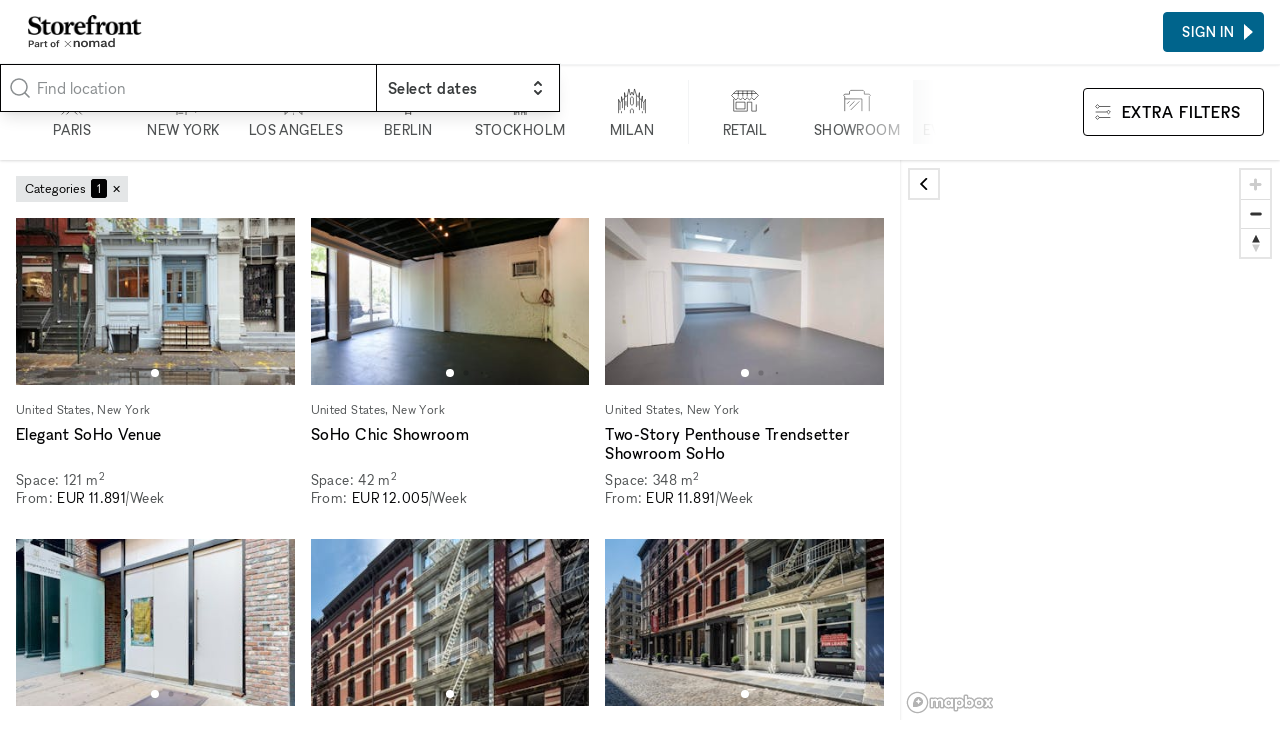

--- FILE ---
content_type: text/html; charset=utf-8
request_url: https://www.thestorefront.nl/search/new-york/soho/mercer/event
body_size: 27093
content:
<!DOCTYPE html><html lang="nl-nl"><head><meta charSet="utf-8"/><meta name="viewport" content="width=device-width"/><link rel="shortcut icon" sizes="196x196" href="/favicon-196x196.png"/><link rel="apple-touch-icon-precompressed" sizes="180x180" href="/favicon-180x180.png"/><link rel="icon" type="image/png" sizes="32x32" href="/favicon-32x32.png"/><link rel="icon" type="image/png" sizes="16x16" href="/favicon-16x16.png"/><link rel="mask-icon" href="/safari-mask-icon.svg" color="#000000"/><link rel="shortcut icon" href="/favicon.ico"/><meta name="application-name" content="xNomad"/><meta name="msapplication-config" content="/browserconfig.xml"/><link rel="manifest" href="/manifest.json"/><meta name="theme-color" content="#000000"/><title>Evenementenlocaties &amp; Evenementruimtes te Huur in </title><meta name="robots" content="noindex,follow"/><meta name="description" content="Storefront heeft de perfecte evenementlocatie te huur om je project te realiseren. Honderden ruimtes beschikbaar in de beste buurten van "/><meta property="og:title" content="Evenementenlocaties &amp; Evenementruimtes te Huur in "/><meta property="og:description" content="Storefront heeft de perfecte evenementlocatie te huur om je project te realiseren. Honderden ruimtes beschikbaar in de beste buurten van "/><meta property="og:url" content="https://www.thestorefront.nl/search/new-york/soho/mercer/event"/><meta property="og:image" content="https://xnomad.imgix.net/static/og-image.jpg?w=1200&amp;h=630&amp;fit=crop"/><meta property="og:image:width" content="1200"/><meta property="og:image:height" content="630"/><link rel="canonical" href="https://www.thestorefront.nl/search/new-york/soho/mercer/event"/><meta name="next-head-count" content="22"/><link rel="preload" href="/_next/static/media/fae470e95ddffca9-s.p.woff2" as="font" type="font/woff2" crossorigin="anonymous" data-next-font="size-adjust"/><link rel="preload" href="/_next/static/media/dee5b1af1894fd29-s.p.woff2" as="font" type="font/woff2" crossorigin="anonymous" data-next-font="size-adjust"/><link rel="preload" href="/_next/static/media/289f18a420feb590-s.p.woff2" as="font" type="font/woff2" crossorigin="anonymous" data-next-font="size-adjust"/><link rel="preload" href="/_next/static/css/970cae0099944514.css" as="style"/><link rel="stylesheet" href="/_next/static/css/970cae0099944514.css" data-n-g=""/><link rel="preload" href="/_next/static/css/76645caabd6012a1.css" as="style"/><link rel="stylesheet" href="/_next/static/css/76645caabd6012a1.css" data-n-p=""/><link rel="preload" href="/_next/static/css/0c323e5f7d218ff8.css" as="style"/><link rel="stylesheet" href="/_next/static/css/0c323e5f7d218ff8.css" data-n-p=""/><noscript data-n-css=""></noscript><script defer="" nomodule="" src="/_next/static/chunks/polyfills-c67a75d1b6f99dc8.js"></script><script id="next-script-cookieyes" src="https://cdn-cookieyes.com/client_data/2bb7840045c917fcb11f3393/script.js" defer="" data-nscript="beforeInteractive"></script><script src="/_next/static/chunks/webpack-dab56c19d3d221b1.js" defer=""></script><script src="/_next/static/chunks/framework-9ea6a8c4ed5c46fc.js" defer=""></script><script src="/_next/static/chunks/main-b0e126209ed02e9f.js" defer=""></script><script src="/_next/static/chunks/pages/_app-f7217fa0c039d894.js" defer=""></script><script src="/_next/static/chunks/3128-ab1c3d32e5ff8da6.js" defer=""></script><script src="/_next/static/chunks/4015-275471e37f0ed853.js" defer=""></script><script src="/_next/static/chunks/1913-e2caa16fcc79dd74.js" defer=""></script><script src="/_next/static/chunks/994-45d68822d758b4ab.js" defer=""></script><script src="/_next/static/chunks/7836-985a39ad1d2771ad.js" defer=""></script><script src="/_next/static/chunks/8765-47cb396bb6b07767.js" defer=""></script><script src="/_next/static/chunks/2659-af03f290669106e4.js" defer=""></script><script src="/_next/static/chunks/pages/search/%5B%5B...slug%5D%5D-3e0e26d32cafaa1a.js" defer=""></script><script src="/_next/static/6-raGQ6vQPWvdhncHsrxf/_buildManifest.js" defer=""></script><script src="/_next/static/6-raGQ6vQPWvdhncHsrxf/_ssgManifest.js" defer=""></script><style id="__jsx-212895767">:root{--font-sans:'__font_ac07de', '__font_Fallback_ac07de'}</style></head><body><div id="__next"><div class="AcOPC6 _hIfCQ"><main class="avddN_"><header class="Uzyz1W EZA5kH Sd8Ghe"><div class="gPYuuG"><div class="oJZtFp"><div class="Ho8DOY"><div class="hidden@lg"><button class="_yYv2m" aria-expanded="false" aria-controls="side-menu"><svg aria-hidden="true" viewBox="0 0 32 32" xmlns="http://www.w3.org/2000/svg"><path fill="none" stroke="currentColor" stroke-linecap="square" stroke-width="2" d="M0 5h32M1 16h32M0 27h32 0"></path></svg></button></div><div><a class="kR_LNe" href="https://www.thestorefront.nl/"><div class="undefined col"><img src="/_next/static/media/storefront-logo.862fbcd6.png" alt="Logo" width="113.63" height="20" class=""/><img src="/_next/static/media/part-of.c74da961.png" alt="Logo" width="87.2" height="13" class="opacity-80 mt-0.5" loading="lazy"/></div></a></div></div><div class="Fj0kRb"></div></div></div><div class="_3luwOX"><svg class="text-tertiary I8Gm3s text-secondary" xmlns="http://www.w3.org/2000/svg" viewBox="0 0 24 24" fill="none" stroke="currentColor" stroke-width="1.5" stroke-linecap="round" stroke-linejoin="round"><circle cx="11" cy="11" r="8"></circle><path d="m21 21-4.3-4.3"></path></svg><div class="SWCjRq"><div id="headlessui-combobox-button-:Rqij6hd6:" tabindex="-1" aria-haspopup="listbox" aria-expanded="false" data-headlessui-state=""><input autoComplete="off" class="input block w-full uLRN6r" placeholder="Find location" id="headlessui-combobox-input-:R2qij6hd6:" role="combobox" type="text" aria-expanded="false" aria-autocomplete="list" data-headlessui-state=""/></div></div><div data-headlessui-state=""><button class="IHzPnZ" type="button" aria-expanded="false" data-headlessui-state=""><strong class="block text-label-md"><span class="text-normal">Select dates</span></strong><svg xmlns="http://www.w3.org/2000/svg" viewBox="0 0 20 20" fill="currentColor" aria-hidden="true"><path fill-rule="evenodd" d="M10 3a1 1 0 01.707.293l3 3a1 1 0 01-1.414 1.414L10 5.414 7.707 7.707a1 1 0 01-1.414-1.414l3-3A1 1 0 0110 3zm-3.707 9.293a1 1 0 011.414 0L10 14.586l2.293-2.293a1 1 0 011.414 1.414l-3 3a1 1 0 01-1.414 0l-3-3a1 1 0 010-1.414z" clip-rule="evenodd"></path></svg></button></div><div hidden="" style="position:fixed;top:1px;left:1px;width:1px;height:0;padding:0;margin:-1px;overflow:hidden;clip:rect(0, 0, 0, 0);white-space:nowrap;border-width:0;display:none"></div></div></header><div class="_4ifxJf" data-view="list"><div class="QbGSIE"><div class="_9MNVj_"><div class="oKq9Qe"><svg class="text-tertiary _69Faf" xmlns="http://www.w3.org/2000/svg" viewBox="0 0 24 24" fill="none" stroke="currentColor" stroke-width="1.5" stroke-linecap="round" stroke-linejoin="round"><circle cx="11" cy="11" r="8"></circle><path d="m21 21-4.3-4.3"></path></svg><button type="button" class="input"><span class="text-secondary">Anywhere</span><span> · </span><span class="text-secondary">Any week</span></button></div></div><div class="OOZBs_"><div class="PQPFqM jd_KQL j1SBWL"><div class="otHV5Q AnaARU"><button class="PrgD99" type="button"><svg fill="none" viewBox="0 0 48 49"><path stroke="currentColor" d="M6 48L16.7943 37.2057V31.866L20.8708 27.7895V8.95694L19.5215 7.62201L22.1914 4.9378H23.5694M41.0813 48L30.2871 37.2057V31.866L26.2105 27.7895V8.95694L27.7034 7.54306L24.9474 4.9378H23.5694M33.0718 48L27.7034 42.6316H19.6651L14.2967 48M33.0718 37.2057H14.0096M28.9665 27.7895H18.1435M23.5694 4.9378V0M19.5215 10.3062H27.7034M23.5407 30.4593L20.8708 33.1292V37.2057H26.2105V33.1292L23.5407 30.4593Z"></path></svg><div class="Aje96a text-label-sm text-secondary">Paris</div></button><button class="PrgD99" type="button"><svg fill="none" viewBox="0 0 48 48"><path stroke="currentColor" d="M12 48V41.3938M27.5 48V38.1611H24.6969V29M16.2815 11.7716V8.57394H19.4968M16.2815 11.7716H19.2332M16.2815 11.7716V15.1449M16.2815 15.1449H19.2332M16.2815 15.1449V18.4832M16.2815 18.4832H19.2332M16.2815 18.4832V21.7335M16.2815 21.7335V24.9839H14.3382V26.5476M16.2815 21.7335H19.2332M14.3382 28.1113H19.2332M14.3382 28.1113V31.7657M14.3382 28.1113V26.5476M14.3382 31.7657H22.712M14.3382 31.7657V34.9634M12 41.3938V38.1611H14.3382V34.9634M12 41.3938H24.6969M14.3382 44.978H22.712M19.4968 8.57394H22.712V24.9839H24.6969V29M19.4968 8.57394V0M14.3382 34.9634H22.712M24.6969 29H31.5V34.9634H34V33H39.5V38.1611H44V44M14.3382 26.5476H11.5L9.45237 24.5L7.40479 26.5476V31H4V42"></path></svg><div class="Aje96a text-label-sm text-secondary">New York</div></button><button class="PrgD99" type="button"><svg fill="none" viewBox="0 0 50 49"><path stroke="currentColor" d="M5.45648 31.3598L7.68472 29.1315M5.45648 31.3598V27.089M5.45648 31.3598L3.22824 29.1315M5.45648 31.3598L5.39845 31.4178M5.45648 31.3598V31.4758M5.45648 31.3598H5.34043M5.45648 31.3598H9.68085M5.39845 31.4178L3.22824 33.588M5.39845 31.4178L5.34043 31.3598M5.39845 31.4178L5.45648 31.4758M5.45648 31.4758V35.677M5.45648 31.4758L9.68085 35.7002V44.4043M5.34043 31.3598H1M5.5029 48.5358V39.9478M31.6383 14.323V9.86654H18.2224V14.1605M31.6383 14.323H39.9478V18.4545M31.6383 14.323H27.2282M1 18.06V13.5803H5.43327M1 18.06H5.5029M1 18.06V22.4816M18.2224 14.1605V18.4545H22.8646M18.2224 14.1605H22.8646M39.9478 18.4545H31.6383M39.9478 18.4545V22.6789M39.9478 22.6789V26.9033H49V31.383M39.9478 22.6789H35.8162M49 31.383V35.8627M49 31.383H44.5435M35.5841 48.5358V39.9478M1 26.9033V22.4816M1 22.4816H5.5029M5.43327 13.5803H9.86654V18.4545M5.43327 13.5803V9.86654M22.8646 5.5029V1H5.43327V9.86654M22.8646 5.5029H9.86654M22.8646 5.5029H35.8162V9.86654H44.5435V23.0503M5.43327 9.86654H14.1838M14.0445 39.9478V35.8627M27.1818 40.2263V35.8627M14.0909 22.8182L16.3191 20.5899M14.0909 22.8182V18.5474M14.0909 22.8182L11.8627 20.5899M14.0909 22.8182L14.0329 22.8762M14.0909 22.8182V22.9342M14.0909 22.8182H13.9749M14.0909 22.8182H18.3153M14.0329 22.8762L11.8627 25.0464M14.0329 22.8762L13.9749 22.8182M14.0329 22.8762L14.0909 22.9342M14.0909 22.9342V27.1354M14.0909 22.9342L18.3153 27.1586V35.8627M13.9749 22.8182H9.63443M35.7698 31.5455L33.5416 29.3172M35.7698 31.5455V27.2747M35.7698 31.5455L37.9981 29.3172M35.7698 31.5455L35.8279 31.6035M35.7698 31.5455V31.6615M35.7698 31.5455H35.8859M35.7698 31.5455H31.5455M35.8279 31.6035L37.9981 33.7737M35.8279 31.6035L35.8859 31.5455M35.8279 31.6035L35.7698 31.6615M35.7698 31.6615V35.8627M35.7698 31.6615L31.5455 35.8859V44.5899M35.8859 31.5455H40.2263M27.0426 22.6325L24.8143 20.4043M27.0426 22.6325V18.3617M27.0426 22.6325L29.2708 20.4043M27.0426 22.6325L27.1006 22.6905M27.0426 22.6325V22.7486M27.0426 22.6325H27.1586M27.0426 22.6325H22.8182M27.1006 22.6905L29.2708 24.8607M27.1006 22.6905L27.1586 22.6325M27.1006 22.6905L27.0426 22.7486M27.0426 22.7486V26.9497M27.0426 22.7486L22.8182 26.9729V35.677M27.1586 22.6325H31.499M5.45648 48.5822L20.4971 33.5416L35.5377 48.5822M20.5899 35.8627V37.9981M20.5899 40.2727V44.4507M20.5899 46.7253V48.9536"></path></svg><div class="Aje96a text-label-sm text-secondary">Los Angeles</div></button><button class="PrgD99" type="button"><svg fill="none" viewBox="0 0 48 48"><path stroke="currentColor" d="M20.3751 38.3769V41.1222M20.3751 41.1222V45.168M20.3751 41.1222H28.5244M20.3751 41.1222H19.3347M20.3751 45.168V48M20.3751 45.168H28.5244M20.3751 45.168H19.3347M28.5244 38.3769V41.1222M28.5244 41.1222V45.168M28.5244 41.1222H29.4202M28.5244 45.168V48M28.5244 45.168H29.4202M21.7911 16.6165V11.357L24.4786 8.66948M24.4786 8.66948L27.1662 11.357V16.6165M24.4786 8.66948V0M15.9247 23.4943H33.0325M33.0325 31.6725H15.9247M33.9573 27.5689C33.9573 32.8038 29.7135 37.0476 24.4786 37.0476C19.2437 37.0476 15 32.8038 15 27.5689C15 22.334 19.2437 18.0903 24.4786 18.0903C29.7135 18.0903 33.9573 22.334 33.9573 27.5689Z"></path></svg><div class="Aje96a text-label-sm text-secondary">Berlin</div></button><button class="PrgD99" type="button"><svg fill="none" viewBox="0 0 48 48"><path stroke="currentColor" d="M14.4213 48V40.4169M14.4213 40.4169H12L17.0022 35.4146M14.4213 40.4169H29.4545M17.0022 35.4146V30.4922M17.0022 35.4146H19.4767V20.5942H17.0022M31.9823 35.4146L36.9845 40.4169H34.4834V48M31.9823 35.4146V30.4922M31.9823 35.4146H29.4545V20.5942H31.929M31.9823 48V42.918H26.9534V48M21.9778 48V42.918H17.0022V48M17.0022 20.5942L19.4767 18.1197M17.0022 20.5942V23.0421M19.4767 18.1197L24.5055 13.0909M19.4767 18.1197H25.9423M31.929 20.5942L29.4545 18.1197L24.5055 13.0909M31.929 20.5942V23.0421M24.5055 13.0909V7.98226M24.5055 7.98226L22.0576 5.53437L24.5055 3.08647M24.5055 7.98226L26.9534 5.53437L24.5055 3.08647M24.5055 3.08647V0M26.9534 35.4146V20.5942L24.5055 23.0421L22.0576 20.5942V35.4146H26.9534Z"></path></svg><div class="Aje96a text-label-sm text-secondary">Stockholm</div></button><button class="PrgD99" type="button"><svg fill="none" viewBox="0 0 50 48"><path stroke="currentColor" d="M1 45.7957V21L3.62233 26.9264M3.62233 26.9264L6.24466 24.304V16.209L7.95487 22.5368M3.62233 26.9264V40.323M7.95487 22.5368L11.6603 18.8314M7.95487 22.5368V36.7886M11.6603 18.8314V9L13.3135 17.2352L17.019 13.5297M11.6603 18.8314V40.323M17.019 13.5297L19.5 2.5L22.1496 13.5297L24.886 8L27.5653 13.5297L29.5 2.5L32.924 13.5297M17.019 13.5297V34.8504M32.924 13.5297L36.6865 17.2352L38.2827 9V18.8314M32.924 13.5297V34.8504M38.2827 18.8314L41.9881 22.5368M38.2827 18.8314V40.323M41.9881 22.5368L43.5273 15V24.304L46.2066 26.9264M41.9881 22.5368V36.7886M46.2066 26.9264L49 21V45.7957M46.2066 26.9264V40.323M22.1496 45.7957V40.323L24.886 37.5867L27.6223 40.323V45.7957M6.24466 45.7957V42.2613M43.5273 45.7957V42.2613M14.1686 24.304V32.171M35.7743 24.304V32.171M24.886 16.209L22.2637 18.8314V29.2637L24.886 31.886L27.5083 29.2637V18.8314L24.886 16.209Z"></path></svg><div class="Aje96a text-label-sm text-secondary">Milan</div></button><div class="silx_5"></div><button class="PrgD99" type="button" aria-checked="false"><svg fill="none" viewBox="0 0 50 48"><path stroke="currentColor" d="M4.84677 20.4256V42.1107H29.1191V26.0766H37.0851V42.1107H45.1191V30.1617M4.53473 10.5163H45.3971M13.017 5.8894V16.0341M21.1191 5.8894V16.0341M29.017 5.8894V16.0341M37.1191 5.8894V16.0341M8.7617 6.02552L1 14.2638L8.7617 22.1957L12.9149 18.1106L17 22.1957L20.9489 18.1106L25.034 22.1957L28.8809 18.1106L32.966 22.1957L37.1532 18.1106L41.1021 22.1957L49 13.9915L41.1021 6.09361L8.7617 6.02552ZM8.93188 26.0766H25V38.1617H8.93188V26.0766Z"></path></svg><div class="Aje96a text-label-sm text-secondary">Retail</div></button><button class="PrgD99" type="button" aria-checked="false"><svg fill="none" viewBox="0 0 50 48"><path stroke="currentColor" d="M3.09709 42.1417V20.2388M46.9029 42.1417V15.9981L49 13.901L46.9029 11.8039H38.1417V7.23689L36.0447 5H13.8621L11.6252 7.23689V11.8039H3.09709L1 13.901L3.09709 15.9981V20.2388M3.09709 20.2388H33.8078V42.1417M29.2408 24.5728L13.8621 39.9515M20.5728 24.5728L11.7184 33.4272M11.7184 24.5728L7.47767 28.8136"></path></svg><div class="Aje96a text-label-sm text-secondary">Showroom</div></button><button class="PrgD99" type="button" aria-checked="true"><svg fill="none" viewBox="0 0 50 48"><path stroke="currentColor" d="M39.6467 9.56959V7H46.8415V9.56959M25.1542 21L19.8308 26.3233L23 29.4925M1 11.6253V40.7131H49V11.6253H34.7131L30.1906 7H20.4261L15.5953 11.6253H1ZM25.1542 35.8822L15.5953 26.3233L25.1542 16.7645L34.7131 26.3233L25.1542 35.8822ZM4.49465 16.7645V21.3897H9V16.7645H4.49465Z"></path></svg><div class="Aje96a text-label-sm text-secondary">Event Space</div></button><button class="PrgD99" type="button" aria-checked="false"><svg fill="none" viewBox="0 0 50 50"><path stroke="currentColor" d="M19.6098 25V15.6754L26.9475 8.3377M19.6098 25L22.6098 28M19.6098 25L1.5 43L1 49H7L25.5 30.3902H34.3246L41.6623 23.0525M26.9475 8.3377L34.2852 1L38.6131 5.32787L45.9705 12.6852L49 15.7148L41.6623 23.0525M26.9475 8.3377V12.1148H30.4098V15.7738H34.0689V19.3148L37.6098 19L37.6623 23L41.6623 23.0525"></path></svg><div class="Aje96a text-label-sm text-secondary">Gallery</div></button><button class="PrgD99" type="button" aria-checked="false"><svg fill="none" viewBox="0 0 48 50"><path fill="currentColor" d="M20.3126 1L20.6662 0.646447L20.3126 0.292893L19.9591 0.646447L20.3126 1ZM4.90274 38.2208H4.40274V38.7208H4.90274V38.2208ZM15.8106 11.8557V11.3557H15.3106V11.8557H15.8106ZM25.1187 11.8557H25.6187V11.3557H25.1187V11.8557ZM25.1187 21.1411V21.6411H25.6187V21.1411H25.1187ZM15.8106 21.1411H15.3106V21.6411H15.8106V21.1411ZM44.4726 37.573C44.4726 37.2968 44.2488 37.073 43.9726 37.073C43.6965 37.073 43.4726 37.2968 43.4726 37.573H44.4726ZM43.9726 48.0354L43.4726 48.0354L43.4726 48.0362L43.9726 48.0354ZM42.3933 48.7769L42.0731 49.161L42.0733 49.1611L42.3933 48.7769ZM38.1944 45.2773L38.5146 44.8932C38.3291 44.7386 38.0598 44.7386 37.8743 44.8932L38.1944 45.2773ZM33.9956 48.7769L34.3156 49.1611L34.3157 49.161L33.9956 48.7769ZM32.4162 48.0354L32.9162 48.0362V48.0354H32.4162ZM32.9162 37.573C32.9162 37.2968 32.6924 37.073 32.4162 37.073C32.1401 37.073 31.9162 37.2968 31.9162 37.573H32.9162ZM45.3596 31.7947L44.9711 31.48C44.8225 31.6634 44.8224 31.9257 44.9709 32.1092L45.3596 31.7947ZM41.7771 25.587L41.3106 25.7668C41.3954 25.9868 41.6223 26.1176 41.8552 26.0808L41.7771 25.587ZM38.1936 23.128V23.628V23.128ZM34.6102 25.587L34.5329 26.081C34.7656 26.1173 34.992 25.9865 35.0767 25.7668L34.6102 25.587ZM31.0335 31.7947L31.4224 32.1089C31.5706 31.9255 31.5705 31.6634 31.4221 31.4801L31.0335 31.7947ZM34.6179 38.0024L35.0844 37.8225C34.9997 37.6027 34.7729 37.4718 34.5401 37.5085L34.6179 38.0024ZM41.7848 38.0024L41.8618 37.5084C41.6292 37.4721 41.4029 37.603 41.3183 37.8225L41.7848 38.0024ZM2.13813 19.8816L20.6662 1.35355L19.9591 0.646447L1.43102 19.1745L2.13813 19.8816ZM19.9591 1.35355L38.4872 19.8816L39.1943 19.1745L20.6662 0.646447L19.9591 1.35355ZM4.40274 22.572V38.2208H5.40274V22.572H4.40274ZM4.90274 38.7208H26.5738V37.7208H4.90274V38.7208ZM15.8106 12.3557H25.1187V11.3557H15.8106V12.3557ZM25.1187 20.6411H15.8106V21.6411H25.1187V20.6411ZM16.3106 21.1411V11.8557H15.3106V21.1411H16.3106ZM24.6187 11.8557V21.1411H25.6187V11.8557H24.6187ZM43.4726 37.573V48.0354H44.4726V37.573H43.4726ZM43.4726 48.0362C43.4728 48.1243 43.4478 48.2106 43.4007 48.2849L44.2452 48.8204C44.3942 48.5854 44.4731 48.3128 44.4726 48.0346L43.4726 48.0362ZM43.4007 48.2849C43.3535 48.3593 43.2861 48.4187 43.2064 48.4561L43.6314 49.3613C43.8833 49.243 44.0962 49.0554 44.2452 48.8204L43.4007 48.2849ZM43.2064 48.4561C43.1267 48.4935 43.038 48.5074 42.9506 48.4962L42.8232 49.4881C43.0992 49.5235 43.3795 49.4796 43.6314 49.3613L43.2064 48.4561ZM42.9506 48.4962C42.8633 48.485 42.7809 48.4491 42.7133 48.3927L42.0733 49.1611C42.2871 49.3392 42.5472 49.4526 42.8232 49.4881L42.9506 48.4962ZM42.7134 48.3928L38.5146 44.8932L37.8743 45.6613L42.0731 49.161L42.7134 48.3928ZM37.8743 44.8932L33.6755 48.3928L34.3157 49.161L38.5146 45.6613L37.8743 44.8932ZM33.6756 48.3927C33.6079 48.4491 33.5256 48.485 33.4383 48.4962L33.5657 49.4881C33.8417 49.4526 34.1018 49.3392 34.3156 49.1611L33.6756 48.3927ZM33.4383 48.4962C33.3509 48.5074 33.2622 48.4935 33.1825 48.4561L32.7575 49.3613C33.0093 49.4796 33.2897 49.5235 33.5657 49.4881L33.4383 48.4962ZM33.1825 48.4561C33.1028 48.4187 33.0354 48.3593 32.9882 48.2849L32.1437 48.8204C32.2927 49.0554 32.5056 49.243 32.7575 49.3613L33.1825 48.4561ZM32.9882 48.2849C32.9411 48.2106 32.9161 48.1243 32.9162 48.0362L31.9162 48.0346C31.9158 48.3128 31.9947 48.5854 32.1437 48.8204L32.9882 48.2849ZM32.9162 48.0354V37.573H31.9162V48.0354H32.9162ZM40.5834 31.7948C40.5834 33.1142 39.5137 34.1839 38.1942 34.1839V35.1839C40.066 35.1839 41.5834 33.6665 41.5834 31.7948H40.5834ZM38.1942 34.1839C36.8748 34.1839 35.8051 33.1142 35.8051 31.7948H34.8051C34.8051 33.6665 36.3225 35.1839 38.1942 35.1839V34.1839ZM35.8051 31.7948C35.8051 30.4753 36.8748 29.4057 38.1942 29.4057V28.4057C36.3225 28.4057 34.8051 29.923 34.8051 31.7948H35.8051ZM38.1942 29.4057C39.5137 29.4057 40.5834 30.4753 40.5834 31.7948H41.5834C41.5834 29.923 40.066 28.4057 38.1942 28.4057V29.4057ZM45.7481 32.1094C46.3004 31.4276 46.633 30.5943 46.702 29.7196L45.7051 29.641C45.652 30.3141 45.3961 30.9553 44.9711 31.48L45.7481 32.1094ZM46.702 29.7196C46.771 28.8449 46.5731 27.9698 46.1345 27.2099L45.2684 27.7097C45.6059 28.2945 45.7582 28.9679 45.7051 29.641L46.702 29.7196ZM46.1345 27.2099C45.696 26.4499 45.0373 25.8408 44.2454 25.4629L43.8147 26.3654C44.4241 26.6562 44.9309 27.1249 45.2684 27.7097L46.1345 27.2099ZM44.2454 25.4629C43.4535 25.085 42.5657 24.956 41.699 25.0931L41.8552 26.0808C42.5221 25.9753 43.2053 26.0746 43.8147 26.3654L44.2454 25.4629ZM42.2436 25.4071C41.9282 24.589 41.3725 23.8857 40.6495 23.3896L40.0837 24.2141C40.6401 24.5959 41.0678 25.1372 41.3106 25.7668L42.2436 25.4071ZM40.6495 23.3896C39.9266 22.8935 39.0704 22.628 38.1936 22.628V23.628C38.8684 23.628 39.5274 23.8324 40.0837 24.2141L40.6495 23.3896ZM38.1936 22.628C37.3169 22.628 36.4607 22.8935 35.7378 23.3896L36.3036 24.2141C36.8599 23.8324 37.5189 23.628 38.1936 23.628V22.628ZM35.7378 23.3896C35.0148 23.8857 34.4591 24.589 34.1437 25.4071L35.0767 25.7668C35.3195 25.1372 35.7472 24.5959 36.3036 24.2141L35.7378 23.3896ZM34.6874 25.093C33.8213 24.9575 32.9345 25.0876 32.1437 25.4662L32.5755 26.3682C33.184 26.0769 33.8664 25.9767 34.5329 26.081L34.6874 25.093ZM32.1437 25.4662C31.353 25.8447 30.6955 26.4539 30.2579 27.2135L31.1243 27.7128C31.4611 27.1282 31.9671 26.6595 32.5755 26.3682L32.1437 25.4662ZM30.2579 27.2135C29.8202 27.9731 29.6229 28.8475 29.692 29.7214L30.6889 29.6426C30.6357 28.9701 30.7875 28.2973 31.1243 27.7128L30.2579 27.2135ZM29.692 29.7214C29.7611 30.5954 30.0933 31.4279 30.6448 32.1093L31.4221 31.4801C30.9977 30.9557 30.742 30.3151 30.6889 29.6426L29.692 29.7214ZM30.6446 31.4804C30.0933 32.1626 29.7616 32.9959 29.6933 33.8703L30.6903 33.9482C30.7429 33.2753 30.9981 32.634 31.4224 32.1089L30.6446 31.4804ZM29.6933 33.8703C29.625 34.7448 29.8231 35.6194 30.2617 36.379L31.1277 35.879C30.7902 35.2944 30.6377 34.6212 30.6903 33.9482L29.6933 33.8703ZM30.2617 36.379C30.7003 37.1386 31.3587 37.7475 32.1503 38.1254L32.5812 37.2231C31.972 36.9322 31.4653 36.4636 31.1277 35.879L30.2617 36.379ZM32.1503 38.1254C32.9418 38.5034 33.8292 38.6327 34.6956 38.4963L34.5401 37.5085C33.8733 37.6135 33.1903 37.5139 32.5812 37.2231L32.1503 38.1254ZM34.1514 38.1823C34.4668 39.0003 35.0225 39.7037 35.7455 40.1998L36.3113 39.3752C35.7549 38.9934 35.3272 38.4521 35.0844 37.8225L34.1514 38.1823ZM35.7455 40.1998C36.4684 40.6958 37.3246 40.9613 38.2013 40.9613V39.9613C37.5266 39.9613 36.8676 39.757 36.3113 39.3752L35.7455 40.1998ZM38.2013 40.9613C39.0781 40.9613 39.9343 40.6958 40.6572 40.1998L40.0914 39.3752C39.5351 39.757 38.8761 39.9613 38.2013 39.9613V40.9613ZM40.6572 40.1998C41.3802 39.7037 41.9359 39.0003 42.2513 38.1823L41.3183 37.8225C41.0755 38.4521 40.6478 38.9934 40.0914 39.3752L40.6572 40.1998ZM41.7078 38.4964C42.5738 38.6313 43.4603 38.5008 44.2506 38.1221L43.8185 37.2203C43.2103 37.5117 42.5281 37.6122 41.8618 37.5084L41.7078 38.4964ZM44.2506 38.1221C45.041 37.7433 45.6981 37.1341 46.1354 36.3746L45.2689 35.8756C44.9323 36.46 44.4267 36.9288 43.8185 37.2203L44.2506 38.1221ZM46.1354 36.3746C46.5728 35.6151 46.7699 34.741 46.7008 33.8673L45.7039 33.9462C45.7571 34.6185 45.6054 35.2912 45.2689 35.8756L46.1354 36.3746ZM46.7008 33.8673C46.6317 32.9937 46.2996 32.1614 45.7483 31.4801L44.9709 32.1092C45.3952 32.6335 45.6507 33.2739 45.7039 33.9462L46.7008 33.8673Z"></path></svg><div class="Aje96a text-label-sm text-secondary">Unique Location</div></button><button class="PrgD99" type="button" aria-checked="false"><svg fill="none" viewBox="0 0 48 48"><path stroke="currentColor" d="M1 22.5281L19.5281 4L38.0561 22.5281M4.11816 25.572V41.2208H25.7892M30 35.2353L38.2353 35.2353M38.2353 35.2353H46.4706M38.2353 35.2353V27M38.2353 35.2353V43.4706M15.026 14.8557H24.3341V24.1411H15.026V14.8557Z"></path></svg><div class="Aje96a text-label-sm text-secondary">Share</div></button></div></div></div><div class="LM5gQT"><div class="XU2Qiv"><button class="btn btn-outline"><span class="btn-icon"><svg fill="none" viewBox="0 0 52 52"><path stroke="currentColor" stroke-width="2" d="M14.2553 8.11141L8.12766 2L2 8.11141L8.12766 14.2228L14.2553 8.11141ZM14.2553 8.11141H50M38.1277 26L44 20.1432L49.8723 26L44 31.8568L38.1277 26ZM38.1277 26H2M14.2553 43.8886L8.12766 37.7772L2 43.8886L8.12766 50L14.2553 43.8886ZM14.2553 43.8886H49.8723"></path></svg></span><span><span aria-hidden="true" class="hidden@md">Filters</span><span class="hidden block@md">Extra filters</span></span></button></div></div></div><div class="jjXzCe"><div class="ZPkWh3"><div class="_lpEhQ"><ul class="cSlZqO"><li class="zofDBc"><div class="I7CbzY">Categories</div><span><span class="kE7d33"><span class="KvFSlu">1</span></span><button class="T69vKx" type="button">✕</button></span></li></ul></div><div class="TiG8Qn"><div><a class="UV_PYf" target="_blank" href="https://www.thestorefront.nl/l/elegant-soho-venue/647ba945-8d23-4f10-ba91-3b2f5697c3f7"><div class="UV_PYf dgfXmF"></div><div class="xHu4xk listing-card-body"><div><p class="cHEmsQ listing-card-location"><span>United States, New York</span></p><h3 class="D3xCC4 listing-card-title">Elegant SoHo Venue </h3></div><div class="nct6Rm listing-property-list"><div><div class="li5Bit">Space<!-- -->:</div><div class="zmuqi4"><span><span><span>121</span> <span>m<sup>2</sup></span></span></span></div><br/></div><div><div class="li5Bit">From<!-- -->:</div><div class="zmuqi4"><span><span class="qCvqfZ listing-card-price"><span>EUR 11.891</span></span></span><span>/<span>Week</span></span></div><br/></div></div></div></a></div><div><a class="UV_PYf" target="_blank" href="https://www.thestorefront.nl/l/soho-chic-showroom/647cb01a-d32a-4d34-8128-e021b9b30526"><div class="UV_PYf dgfXmF"></div><div class="xHu4xk listing-card-body"><div><p class="cHEmsQ listing-card-location"><span>United States, New York</span></p><h3 class="D3xCC4 listing-card-title">SoHo Chic Showroom</h3></div><div class="nct6Rm listing-property-list"><div><div class="li5Bit">Space<!-- -->:</div><div class="zmuqi4"><span><span><span>42</span> <span>m<sup>2</sup></span></span></span></div><br/></div><div><div class="li5Bit">From<!-- -->:</div><div class="zmuqi4"><span><span class="qCvqfZ listing-card-price"><span>EUR 12.005</span></span></span><span>/<span>Week</span></span></div><br/></div></div></div></a></div><div><a class="UV_PYf" target="_blank" href="https://www.thestorefront.nl/l/two-story-penthouse-trendsetter-showroom-soho/647caf33-59f9-45cc-83eb-9f810aeb9bfa"><div class="UV_PYf dgfXmF"></div><div class="xHu4xk listing-card-body"><div><p class="cHEmsQ listing-card-location"><span>United States, New York</span></p><h3 class="D3xCC4 listing-card-title">Two-Story Penthouse Trendsetter Showroom SoHo</h3></div><div class="nct6Rm listing-property-list"><div><div class="li5Bit">Space<!-- -->:</div><div class="zmuqi4"><span><span><span>348</span> <span>m<sup>2</sup></span></span></span></div><br/></div><div><div class="li5Bit">From<!-- -->:</div><div class="zmuqi4"><span><span class="qCvqfZ listing-card-price"><span>EUR 11.891</span></span></span><span>/<span>Week</span></span></div><br/></div></div></div></a></div><div><a class="UV_PYf" target="_blank" href="https://www.thestorefront.nl/l/long-term-crosby-street-54/18871892-8ecd-4a0b-96fc-29dfc41e28fd"><div class="UV_PYf dgfXmF"></div><div class="xHu4xk listing-card-body"><div><p class="cHEmsQ listing-card-location"><span>United States, New York</span></p><h3 class="D3xCC4 listing-card-title">LONG-TERM Crosby Street, 54</h3></div><div class="nct6Rm listing-property-list"><div><div class="li5Bit">Space<!-- -->:</div><div class="zmuqi4"><span><span><span>139</span> <span>m<sup>2</sup></span></span></span></div><br/></div><div><div class="li5Bit">From<!-- -->:</div><div class="zmuqi4"><span><span class="qCvqfZ listing-card-price"><span>EUR 13.378</span></span></span><span>/<span>Week</span></span></div><br/></div></div></div></a></div><div><a class="UV_PYf" target="_blank" href="https://www.thestorefront.nl/l/unique-venue-at-mercer-street/647cab20-2bbc-4c50-9d04-25e860b4161c"><div class="UV_PYf dgfXmF"></div><div class="xHu4xk listing-card-body"><div><p class="cHEmsQ listing-card-location"><span>United States, New York</span></p><h3 class="D3xCC4 listing-card-title">Unique Venue at Mercer Street </h3></div><div class="nct6Rm listing-property-list"><div><div class="li5Bit">Space<!-- -->:</div><div class="zmuqi4"><span><span><span>232</span> <span>m<sup>2</sup></span></span></span></div><br/></div><div><div class="li5Bit">From<!-- -->:</div><div class="zmuqi4"><span><span class="qCvqfZ listing-card-price"><span>EUR 26.012</span></span></span><span>/<span>Week</span></span></div><br/></div></div></div></a></div><div><a class="UV_PYf" target="_blank" href="https://www.thestorefront.nl/l/short-term-mercer-street-69/647ca94d-f7dc-45bc-a109-cd5ce8f3773a"><div class="UV_PYf dgfXmF"></div><div class="xHu4xk listing-card-body"><div><p class="cHEmsQ listing-card-location"><span>United States, New York</span></p><h3 class="D3xCC4 listing-card-title">SHORT-TERM Mercer Street, 69</h3></div><div class="nct6Rm listing-property-list"><div><div class="li5Bit">Space<!-- -->:</div><div class="zmuqi4"><span><span><span>465</span> <span>m<sup>2</sup></span></span></span></div><br/></div><div><div class="li5Bit">From<!-- -->:</div><div class="zmuqi4"><span><span class="qCvqfZ listing-card-price"><span>EUR 8.472</span></span></span><span>/<span>Week</span></span></div><br/></div></div></div></a></div><div><a class="UV_PYf" target="_blank" href="https://www.thestorefront.nl/l/designer-soho-loft-space/6369f9b8-3a89-4443-981b-5c9e58b9d32a"><div class="UV_PYf dgfXmF"></div><div class="xHu4xk listing-card-body"><div><p class="cHEmsQ listing-card-location"><span>United States, New York</span></p><h3 class="D3xCC4 listing-card-title">Designer SoHo Loft Space</h3></div><div class="nct6Rm listing-property-list"><div><div class="li5Bit">Space<!-- -->:</div><div class="zmuqi4"><span><span><span>93</span> <span>m<sup>2</sup></span></span></span></div><br/></div><div><div class="li5Bit">From<!-- -->:</div><div class="zmuqi4"><span><span class="qCvqfZ listing-card-price"><span>EUR 14.151</span></span></span><span>/<span>Week</span></span></div><br/></div></div></div></a></div><div><a class="UV_PYf" target="_blank" href="https://www.thestorefront.nl/l/wooster-vogue-showroom/647cae0c-a211-4b4c-a82f-52725adbc180"><div class="UV_PYf dgfXmF"></div><div class="xHu4xk listing-card-body"><div><p class="cHEmsQ listing-card-location"><span>United States, New York</span></p><h3 class="D3xCC4 listing-card-title">Wooster Vogue Showroom</h3></div><div class="nct6Rm listing-property-list"><div><div class="li5Bit">Space<!-- -->:</div><div class="zmuqi4"><span><span><span>437</span> <span>m<sup>2</sup></span></span></span></div><br/></div><div><div class="li5Bit">From<!-- -->:</div><div class="zmuqi4"><span><span class="qCvqfZ listing-card-price"><span>EUR 15.459</span></span></span><span>/<span>Week</span></span></div><br/></div></div></div></a></div><div><a class="UV_PYf" target="_blank" href="https://www.thestorefront.nl/l/wooster-pent-house-upper-triplex/647baadf-af87-4c03-9d8a-1b079b80ca57"><div class="UV_PYf dgfXmF"></div><div class="xHu4xk listing-card-body"><div><p class="cHEmsQ listing-card-location"><span>United States, New York</span></p><h3 class="D3xCC4 listing-card-title">Wooster Pent House Upper Triplex</h3></div><div class="nct6Rm listing-property-list"><div><div class="li5Bit">Space<!-- -->:</div><div class="zmuqi4"><span><span><span>242</span> <span>m<sup>2</sup></span></span></span></div><br/></div><div><div class="li5Bit">From<!-- -->:</div><div class="zmuqi4"><span><span class="qCvqfZ listing-card-price"><span>EUR 11.891</span></span></span><span>/<span>Week</span></span></div><br/></div></div></div></a></div></div></div><div class="Ha68WP"><nav class="pagination"><ul class="pagination__items"><li class="pagination__item is-disabled"><span class="pagination__handle"><svg fill="none" stroke-width="1.5" viewBox="0 0 24 24" stroke="currentColor" aria-hidden="true"><path stroke-linecap="round" stroke-linejoin="round" d="M15.75 19.5L8.25 12l7.5-7.5"></path></svg></span></li><li class="pagination__item is-active is-disabled"><span class="pagination__handle">1</span></li><li class="pagination__item is-disabled"><span class="pagination__handle"><svg fill="none" stroke-width="1.5" viewBox="0 0 24 24" stroke="currentColor" aria-hidden="true"><path stroke-linecap="round" stroke-linejoin="round" d="M8.25 4.5l7.5 7.5-7.5 7.5"></path></svg></span></li></ul></nav></div></div><div class="bZjiNd"><div class="hxLI7j"><div style="position:relative;width:100%;height:100%"></div></div></div><button class="fX4Ds5 text-label-sm" type="button"><svg fill="none" viewBox="0 0 50 52"><path stroke="currentColor" d="M38.7143 12.2857L49 2V33.5379L33 50M33 50L17 33.5379M33 50V33.5379M17 33.5379L1 50V18.4621L12.431 6.8M17 33.5379V26M26.7143 5.42857L23.2857 8.85714L26.7143 12.2857L30.1429 8.85714L26.7143 5.42857ZM26.5429 25.8286L18.4857 17.7714V2.17143H34.6V17.7714L26.5429 25.8286Z"></path></svg>Map</button></div><div hidden="" style="position:fixed;top:1px;left:1px;width:1px;height:0;padding:0;margin:-1px;overflow:hidden;clip:rect(0, 0, 0, 0);white-space:nowrap;border-width:0;display:none"></div><div class="mx-8 my-10"><nav class="JBw73K" aria-label="Breadcrumb" mode="inline"><ol><li class="_5ktGOK"><a href="https://www.thestorefront.nl/">xNomad</a></li><li class="_5ktGOK"><a href="https://www.thestorefront.nl/project/event-evenementen-locaties-huren">Evenementenlocatie te Huur</a></li><li class="_5ktGOK"><a href="https://www.thestorefront.nl/search/new-york/event">Evenementenlocaties &amp; Evenementruimtes in </a></li><li class="_5ktGOK"><a href="https://www.thestorefront.nl/search/new-york/soho/event">Evenementenlocaties &amp; Evenementruimtes in </a></li><li class="_5ktGOK"><a aria-current="page" href="https://www.thestorefront.nl/search/new-york/soho/mercer/event">Evenementenlocaties &amp; Evenementruimtes in </a></li></ol></nav></div></main><footer class="_8oxh2k"><div class="S6fMtb container"><div class="OsClE4"><div class="undefined col"><img src="/_next/static/media/storefront-logo.862fbcd6.png" alt="Logo" width="113.63" height="20" class="filter invert"/><img src="/_next/static/media/part-of.c74da961.png" alt="Logo" width="87.2" height="13" class="opacity-80 mt-0.5 filter invert" loading="lazy"/></div><blockquote class="text-display-sm">SHOWCASE YOUR BRAND THROUGH EASY TO BOOK AND FLEXIBLE POP UP STORES</blockquote></div><div class="rpv9qY"><div class="EGRPOU"><a class="Y3VkUL" href="https://www.instagram.com/xnomad.co/" target="_blank" rel="noopener noreferrer"><svg viewBox="0 0 24 24" fill="currentColor" aria-hidden="true" class="_9cK8a1"><path d="M7.858 2.07c-1.064.05-1.79.22-2.425.47-.658.256-1.215.6-1.77 1.156a4.898 4.898 0 0 0-1.15 1.772c-.246.637-.413 1.364-.46 2.429-.047 1.064-.057 1.407-.052 4.122.005 2.716.017 3.056.069 4.123.05 1.064.22 1.79.47 2.426.256.657.6 1.214 1.156 1.769a4.894 4.894 0 0 0 1.774 1.15c.636.246 1.363.413 2.428.46 1.064.046 1.407.057 4.122.052 2.714-.005 3.056-.017 4.123-.068 1.066-.05 1.789-.22 2.425-.47a4.901 4.901 0 0 0 1.769-1.156 4.9 4.9 0 0 0 1.15-1.774c.246-.636.413-1.363.46-2.427.046-1.067.057-1.408.052-4.123-.006-2.715-.018-3.056-.068-4.122-.051-1.067-.22-1.79-.47-2.427a4.91 4.91 0 0 0-1.156-1.769 4.88 4.88 0 0 0-1.774-1.15c-.636-.245-1.363-.413-2.427-.46-1.065-.045-1.407-.057-4.123-.052-2.716.005-3.056.017-4.123.07Zm.117 18.078c-.975-.043-1.504-.205-1.857-.34-.467-.18-.8-.398-1.152-.746a3.08 3.08 0 0 1-.75-1.149c-.137-.352-.302-.881-.347-1.856-.05-1.054-.06-1.37-.066-4.04-.006-2.67.004-2.986.05-4.04.042-.974.205-1.504.34-1.857.18-.468.397-.8.746-1.151a3.087 3.087 0 0 1 1.149-.75c.352-.138.881-.302 1.856-.348 1.054-.05 1.37-.06 4.04-.066 2.67-.006 2.986.004 4.041.05.974.043 1.504.204 1.857.34.467.18.8.397 1.151.746.351.35.568.682.75 1.15.138.35.302.88.348 1.855.05 1.054.061 1.37.066 4.04.005 2.669-.004 2.986-.05 4.04-.043.975-.205 1.504-.34 1.858a3.1 3.1 0 0 1-.747 1.15c-.349.352-.682.568-1.148.75-.352.138-.882.302-1.856.349-1.054.05-1.37.06-4.04.065-2.671.006-2.986-.005-4.04-.05m8.151-13.493a1.2 1.2 0 1 0 2.4-.004 1.2 1.2 0 0 0-2.4.004ZM6.865 12.01a5.134 5.134 0 1 0 10.269-.02 5.134 5.134 0 0 0-10.269.02Zm1.802-.003a3.334 3.334 0 1 1 6.667-.014 3.334 3.334 0 0 1-6.667.014Z"></path></svg></a><a class="Y3VkUL" href="https://www.facebook.com/xnomad.co/" target="_blank" rel="noopener noreferrer"><svg viewBox="0 0 24 24" fill="currentColor" aria-hidden="true" class="_9cK8a1"><path d="M22 12c0-5.523-4.477-10-10-10S2 6.477 2 12c0 4.991 3.657 9.128 8.438 9.878v-6.987h-2.54V12h2.54V9.797c0-2.506 1.492-3.89 3.777-3.89 1.094 0 2.238.195 2.238.195v2.46h-1.26c-1.243 0-1.63.771-1.63 1.562V12h2.773l-.443 2.89h-2.33v6.988C18.343 21.128 22 16.991 22 12Z"></path></svg></a><a class="Y3VkUL" href="https://www.youtube.com/channel/UCLR45i8WMaPUBZL4dYzTFvg" target="_blank" rel="noopener noreferrer"><svg viewBox="0 0 24 24" fill="currentColor" aria-hidden="true" class="_9cK8a1"><path d="M23.498 6.654a3.024 3.024 0 0 0-2.122-2.147C19.506 4 12 4 12 4s-7.505 0-9.376.507A3.024 3.024 0 0 0 .502 6.654C0 8.55 0 12.5 0 12.5s0 3.951.502 5.846a3.024 3.024 0 0 0 2.122 2.147C4.496 21 12 21 12 21s7.506 0 9.376-.507a3.024 3.024 0 0 0 2.122-2.147C24 16.453 24 12.5 24 12.5s0-3.951-.502-5.846ZM9.545 16.088V8.912l6.273 3.588-6.273 3.588Z"></path></svg></a><a class="Y3VkUL" href="https://www.linkedin.com/company/xnomad/" target="_blank" rel="noopener noreferrer"><svg viewBox="0 0 24 24" fill="currentColor" aria-hidden="true" class="_9cK8a1"><path d="M20.5 2h-17A1.5 1.5 0 0 0 2 3.5v17A1.5 1.5 0 0 0 3.5 22h17a1.5 1.5 0 0 0 1.5-1.5v-17A1.5 1.5 0 0 0 20.5 2ZM8 19H5v-9h3v9ZM6.5 8.25A1.75 1.75 0 1 1 8.3 6.5a1.78 1.78 0 0 1-1.8 1.75ZM19 19h-3v-4.74c0-1.42-.6-1.93-1.38-1.93A1.74 1.74 0 0 0 13 14.19a.655.655 0 0 0 0 .14V19h-3v-9h2.9v1.3a3.11 3.11 0 0 1 2.7-1.4c1.55 0 3.36.86 3.36 3.66L19 19Z"></path></svg></a></div></div><div class="YTWEXi"><div><a href="mailto:hello@xnomad.co">hello@xnomad.co</a><br/><a href="tel:+46852027789">+468-520 277 89</a></div></div><div class="Xr9TFt"><div><h5 class="text-caps-sm mb-4">EXPLORE SPACES</h5><ul class="lFfydn"><li class="u3iBYs text-body-lg"><a title="London" class="" href="https://www.thestorefront.nl/s/london">London</a></li><li class="u3iBYs text-body-lg"><a title="Paris" class="" href="https://www.thestorefront.nl/s/paris">Paris</a></li><li class="u3iBYs text-body-lg"><a title="Berlin" class="" href="https://www.thestorefront.nl/s/berlin">Berlin</a></li><li class="u3iBYs text-body-lg"><a title="Stockholm" class="" href="https://www.thestorefront.nl/s/stockholm">Stockholm</a></li><li class="u3iBYs text-body-lg"><a title="Los Angeles" class="" href="https://www.thestorefront.nl/s/los-angeles">Los Angeles</a></li><li class="u3iBYs text-body-lg"><a title="New York" class="" href="https://www.thestorefront.nl/s/new-york">New York</a></li></ul></div><div><h5 class="text-caps-sm mb-4">ABOUT</h5><ul class="lFfydn"><li class="u3iBYs text-body-lg"><a title="About us" class="" href="https://www.thestorefront.nl/about-us">About us</a></li><li class="u3iBYs text-body-lg"><a href="https://blog.xnomad.co/" rel="noopener noreferrer" target="_blank" title="Blog" class="">Blog</a></li><li class="u3iBYs text-body-lg"><a href="https://careers.xnomad.co/" rel="noopener noreferrer" target="_blank" title="Careers" class="">Careers</a></li><li class="u3iBYs text-body-lg"><button data-event-target="dispatch" data-event-action="show-contact-us" class="">Contact us</button></li><li class="u3iBYs text-body-lg"><a title="FAQ" class="" href="https://www.thestorefront.nl/faq">FAQ</a></li><li class="u3iBYs text-body-lg"><a title="For Brands" class="" data-trigger-event="for_brands_button_click" href="https://www.thestorefront.nl/brands">For Brands</a></li><li class="u3iBYs text-body-lg"><a title="For Landlords" class="" data-trigger-event="for_landlords_button_click" href="https://www.thestorefront.nl/landlords">For Landlords</a></li></ul></div><div><h5 class="text-caps-sm mb-4">Legal</h5><ul class="lFfydn"><li class="u3iBYs text-body-lg"><a title="Privacy policy" class="" href="https://www.thestorefront.nl/privacy-policy">Privacy policy</a></li><li class="u3iBYs text-body-lg"><a title="Terms of Service" class="" href="https://www.thestorefront.nl/terms-of-service">Terms of Service</a></li><li class="u3iBYs text-body-lg"><a title="Cookie Policy" class="" href="https://www.thestorefront.nl/cookie-policy">Cookie Policy</a></li></ul></div></div><div class="q3Ul7O"><div><p>Copyright © 2025 xNomad</p></div></div></div></footer></div><div class="Toastify"></div></div><script id="__NEXT_DATA__" type="application/json">{"props":{"pageProps":{"_nextI18Next":{"initialI18nStore":{"nl-NL":{"search":{"button":{"clearAll":"Clear all filters","list":{"hide":"Hide List","show":"Show List"},"showResults":"Show Results","toggle":{"list":"List","map":"Map"}},"current":{"label":{"amenities":"Amenities","areaSize":"Area Size","categories":"Categories","pricingWeekly":"Weekly price","restrictedDates":"Dates"}},"description":{"page":"Discover a wide selection of top-rated pop-up spaces. Find the perfect location for your next pop-up event or retail venture."},"featuredSpace":{"visitSpace":"Visit Space"},"filter":{"control":{"clear":"Clear","showLess":"Show less","showMore":"Show more"},"label":{"selectDates":"Select dates"}},"header":{"findLocation":"Find location"},"label":{"from":"From","space":"Space","visitors":"Visitors"},"locale":{"city":{"berlin":"Berlin","milan":"Milan","newYork":"New York","paris":"Paris","stockholm":"Stockholm","losAngeles":"Los Angeles"}},"priceFormat":"{{amount,currency}}","suffix":{"day":"day","week":"Week"},"tag":{"exclusive":"xNomad Premium"},"title":{"filters":"Filters","moreFilters":"Extra filters","page":{"none":"Find your next Pop-Up","some":"Find Pop-Up's in {{city}} | xNomad"}}},"seo":{"skip":{"global":{"in":"{{label}} in {{cityName}}","heroLinkLabel":"Browse spaces on a map"},"projectTypes":{"all":{"titles":{"links":"Explore more commercial spaces worldwide:","paragraph":"Renting Retail Space:"},"linksTitle":"Explore more commercial spaces worldwide:","useCaseSlug":"all","label":"Flexible Retail Spaces"},"showroom":{"titles":{"links":"Explore more showroom spaces worldwide:","paragraph":"Showroom Space Rental"},"linksTitle":"Explore more showroom spaces worldwide:","useCaseSlug":"showroom","label":"Showroom Spaces"},"shopShare":{"titles":{"links":"Explore more shop share spaces worldwide:","paragraph":"How to find shop share spaces?"},"linksTitle":"Explore more shop share spaces worldwide:","useCaseSlug":"shop-share","label":"Shared Shop Space"},"retail":{"titles":{"links":"Explore more pop up spaces worldwide:","paragraph":"How to find pop up shop spaces?"},"linksTitle":"Explore more pop up spaces worldwide:","useCaseSlug":"retail","label":"Pop Up Shops"},"photoShooting":{"titles":{"links":"Photo \u0026 Video Shooting Spaces Rental Near You","paragraph":"How to find the best photo shooting space for your project?"},"linksTitle":"Photo \u0026 Video Shooting Spaces Rental Near You","useCaseSlug":"photo-shooting","label":"Photo \u0026 Video Shooting Space"},"office":{"titles":{"links":"Explore more flex office spaces worldwide:","paragraph":"Flexible Office Space Rental"},"linksTitle":"Explore more flex office spaces worldwide:","useCaseSlug":"office","label":"Flexible Office Spaces"},"meeting":{"titles":{"links":"Explore more meeting spaces worldwide:","paragraph":"Why rent a meeting room for your next business event?"},"linksTitle":"Explore more meeting spaces worldwide:","useCaseSlug":"meeting","label":"Meeting Rooms"},"food":{"titles":{"links":"Explore more restaurant spaces worldwide:","paragraph":"Pop up restaurant spaces"},"linksTitle":"Explore more restaurant spaces worldwide:","useCaseSlug":"food","label":"Pop Up Restaurants \u0026 Bars"},"event":{"titles":{"links":"Explore more event spaces worldwide:","paragraph":"Event Venues Rental"},"linksTitle":"Explore more event spaces worldwide:","useCaseSlug":"event","label":"Event Spaces"},"conference":{"titles":{"links":"Explore more conference rooms worldwide:","paragraph":"How to find the best conference space for your project?"},"linksTitle":"Explore more conference rooms worldwide:","useCaseSlug":"conference","label":"Conference Rooms"},"gallery":{"titles":{"links":"Explore more exhibition spaces worldwide:","paragraph":"Rent the perfect art gallery for your project"},"linksTitle":"Explore more exhibition spaces worldwide:","useCaseSlug":"art","label":"Art Galleries \u0026 Exhibition Venues"},"unique":{"titles":{"links":"Explore more unique pop up spaces worldwide:","paragraph":"Unique Pop Up Space Rental"},"linksTitle":"Explore more unique pop up spaces worldwide:","useCaseSlug":"unique","label":"Unique Pop Up Spaces"},"bar":{"titles":{"links":"Explore more pop up bars worldwide:","paragraph":"Pop Up Bar Rental"},"linksTitle":"Explore more pop up bars worldwide:","useCaseSlug":"bar","label":"Pop Up Bars"},"mall":{"titles":{"links":"Explore more pop up malls worldwide:","paragraph":"Pop Up Mall Rental"},"linksTitle":"Explore more pop up malls worldwide:","useCaseSlug":"mall","label":"Pop Up Malls"}},"searchPage":{"titles":{"search":"Browse by location: ","selections":"Popular venues in {{cityName}}:","events":"Notable events in {{cityName}}:","landmarks":"Famous landmarks in {{cityName}}:"}},"selectionPage":{"titles":{"links":"Explore more spaces worldwide:","selection":"Top venues in {{cityName}}:"},"heroTitle":{"useCase":"{{label}} For Rent in {{cityName}}","event":"Rent spaces for {{label}} in {{cityName}}","landmark":"Spaces for rent near {{label}} in {{cityName}}","building":"{{label}}, {{cityName}}"},"heroSubtitle":"Book from a selection of hundreds of spaces"},"selectionRootPage":{"titles":{"Selection":"Top venues in {{cityName}}:"},"heroTitle":{"useCase":"{{label}} For Rent","event":"Rent spaces for {{label}}","landmark":"Spaces for rent near {{label}}","building":"{{label}}"},"heroSubtitle":"Book from a selection of hundreds of spaces"},"projectPage":{"links":{"selections":{"title":"Also checkout these popular searches on Xnomad:"}}}}},"common":{"ai":{"action":{"alternative":"Alternative","remove":"Remove","select":{"description":"Select Description"}},"callout":{"tryAgain":"Please try again"},"details":{"titleSuggestions":"Title suggestions"},"error":{"noAnswer":"Please provide an answer."},"generate":{"description":"Generate"},"placeholder":{"prompt":{"text":"Answer"}},"tooltip":{"disabled":{"description":"Please provide some more information about the space."},"enabled":{"description":"Get help writing the description using AI."}}},"amenity":{"name":{"aboutTheSpace":"About The Space","accessibility":"Accessibility","electricity":"Electricity","equipment":"Equipment","floors":"Floors","positionType":"Position type","spaceType":"Space type","retailSupport":"Retail Support","safety":"Safety","staffSpace":"Staff Space","walls":"Walls"},"options":{"aboutTheSpace":{"changeSpace":"Space Customization Allowed","entire":"Entire","lighting":"Lighting","shareSpace":"Share Space","wc":"Wc","daylight":"Daylight","industrial":"Industrial","livingSpace":"Living Space","raw":"Raw","stunningView":"Stunning View","whiteboxMinimal":"Whitebox / Minimal"},"accessibility":{"cargoEntrance":"Cargo Entrance","elevator":"Elevator","handicapAccessible":"Handicap Accessible","multipleEntrances":"Multiple Entrances","parking":"Parking"},"electricity":{"threePhaseSocket":"Three Phase Socket","wellPlacedSockets":"Well Placed Sockets"},"equipment":{"airConditioning":"Air Conditioning","bathroom":"Bathroom","completeKitchen":"Complete Kitchen","counter":"Counter","officeEquipment":"Office equipment","furniture":"Furniture","garmentRack":"Garment Rack","heating":"Heating","wifi":"Wi‑Fi","tv":"TV","videoEquipment":"Video equipment","bar":"Bar","kitchenette":"Kitchenette","shelves":"Shelves","soundSystem":"Sound System"},"positionType":{"basement":"Basement","groundFloorBackyard":"Ground floor - Backyard","groundFloorStreet":"Ground floor - Street","terrace":"Terrace"},"spaceType":{"advertisementSpace":"Advertisement space","apartmentLoft":"Apartment / Loft","atelierWorkshopStudio":"Atelier / Workshop / Studio","boat":"Boat","boothKioskStand":"Booth / Kiosk / Stand","boutiqueShop":"Boutique shop","conferenceRoom":"Conference room","container":"Container","creativeSpace":"Creative space","fairFestival":"Fair / Festival","hall":"Hall","mansionHouse":"Mansion / House","meetingSpace":"Meeting space","restaurantBarCafe":"Restaurant / Bar / Cafe","rooftop":"Rooftop","uniqueSpace":"Unique space","warehouse":"Warehouse"},"floors":{"cleanFloor":"Clean Floor","tiles":"Tiles","vinyl":"Vinyl","wasted":"Wasted","wooden":"Wooden"},"retailSupport":{"fittingRoom":"Fitting Room","stockRoom":"Stock Room","windowDisplay":"Window Display"},"safety":{"alarm":"Alarm","securityShutters":"Security Shutters","securitySystem":"Security System"},"staffSpace":{"staffRoom":"Staff Room","staffSeparateEntry":"Staff Separate Entry","staffToilet":"Staff Toilet"},"walls":{"cleanWalls":"Clean Walls","someSmallHoles":"Some Small Holes","wallpaper":"Wallpaper","wellPainted":"Well Painted"}}},"auth":{"continueWith":"Continue with {{provider}}","dividerText":"or","email":{"placeholder":"Enter email address"},"getStarted":"Get started","logOut":"Sign out","policy":{"tos":"Subject to our \u003ctos\u003eterms of use\u003c/tos\u003e"},"signIn":"Sign in","signup":{"brand":"I need a space","landlord":"I want to list my space"},"signUpOrLogin":"Sign up / Log in","signupWith":"Signup with {{provider}}","submit":"Continue","verify":{"expiresMessage":"The code will expire shortly, so enter it soon. Remember to check your spam folder.","sentMessage":"We've sent a confirmation code to \u003cmail-to\u003e{{email}}\u003c/mail-to\u003e. Wrong email? \u003cback\u003eRe-enter your email-address\u003c/back\u003e","title":"Check your email"}},"availability":{"option":{"blocked":"Blocked","open":"Open"}},"breakdown":{"moveIn":"Move-in","moveOut":"Move-out","totalRent":"Total rent"},"bundle":{"allInclusive":"For a complete month all inclusive","request":"Request pop-up package","selectPackage":"Select package","success":"Thank you for your submission. We will get in touch with you shortly to get your pop-up experience up and running."},"button":{"_search":"Search","search_":"Search","notification":{"paymentFailedReason":"Reason","retryPayment":"Retry Payment","contactSupport":"Contact Support"}},"category":{"name":{"bar":"Bar","conference":"Conference Room","event":"Event Space","food":"Food \u0026 Beverage","gallery":"Gallery","mall":"Mall","meeting":"Meeting Room","office":"Office Space","photo":"Photo Studio","retail":"Retail","share":"Share","showroom":"Showroom","unique":"Unique Location"}},"chart":{"label":{"female":"Female","male":"Male"}},"chat":{"anonymous":"Anonymous"},"description":{"signIn":"Unlock exclusive access to a diverse range of unique and customizable pop-up spaces in your area by signing in. Whether you're a brand, artist, or entrepreneur, xNomad seamlessly connects you with the ideal venues to bring your ideas to life and connect with your target audience.","notification":{"paymentProcessing":{"tenant":"Your payment is being processed. It may take up to 14 business days for your booking to be confirmed.","landlord":"Payment has been initiated through bank transfer. It may take up to 14 business days for confirmation."},"paymentConfirmed":{"tenant":"Payment has been confirmed. Your booking is now complete.","landlord":"Payment has been received from the tenant. The booking is now confirmed."},"paymentFailed":{"tenant":"The payment has failed. Please try again or contact support.","landlord":"The tenant's payment has failed. They have been notified to retry or contact support."}}},"featuredSpace":{"goToSpaceInCountry":"Go to all spaces in {{name}}"},"field":{"group":{"choices":"Your Choices","personalInfo":"Personal Info"},"label":{"availability":"Availability","company":"Company","dailyPrice":"Daily Price","email":"E-mail","name":"Name","phoneNumber":"Phone"},"placeholder":{"company":"Company Name","email":"example@email.com","name":"Your Name","phoneNumber":"+46 564 56 56"}},"fileSelectArea":{"maxSize":"Maximum size: {{size,number}}","supported":"Supported formats: {{formats}}"},"filter":{"label":{"anyWeek":"Any week"},"notification":{"all":"All","unread":"Unread","viewAll":"View all"}},"footer":{"copyright":"Copyright © {{year}} xNomad"},"header":{"findLocation":"Find location"},"banner":{"storefront":{"title":"⚠️  Important Legal Notice"}},"label":{"notification":{"files_one":"{{count,number(signDisplay:always)}} file","files_other":"{{count,number(signDisplay:always)}} files"}},"listing":{"prefix":{"area":"Space","price":"From","visitors":"Visitors"}},"locale":{"city":{"berlin":"Berlin","london":"London","milan":"Milan","newYork":"New York","paris":"Paris","stockholm":"Stockholm","losAngeles":"Los Angeles"},"select":"Select Locale","toLanguage":{"deDe":"Duits","enEu":"Engels (EU)","enGb":"Engels (Verenigd Koninkrijk)","enUs":"Engels (Verenigde Staten)","frFr":"Frans","itIt":"Italiaans","nlNl":"Nederlands","svSe":"Zweeds","zhHk":"Chinees (Hongkong)"}},"navLinks":{"label":{"bookings":"Bookings","browseSpaces":"Browse spaces","company":"Company","gotoProfile":"Go to profile","listings":"Listings","myProfile":"My Profile","overview":"Overview","payouts":"Payouts","profile":"Profile","projects":"Projects","requests":"Requests","settings":"Settings"}},"notification":{"text":{"empty":"You don't have any new notifications"}},"notifications":{"plural_one":"Notifications","plural_other":"Notifications"},"priceFormat":"{{amount,currency}}","search":{"anytime":"Anytime","anywhere":"Anywhere","dates":"Dates","placeholder":{"anywhere":"Anywhere","location":"Location","selectLocation":"Select location"},"when":"When","where":"Where"},"service":{"from":"From {{amount,currency}}"},"setting":{"notification":{"markAllAsRead":"Mark all as read"}},"tag":{"exclusive":"xNomad Premium","fastResponder":"Fast Responder","raas":"Retail as a service"},"text":{"notification":{"bookingRequestAwaitSigning":"To confirm the venue, please sign the agreement.","bookingRequestCanceled":{"landlord":"The request was canceled by the landlord.","system":"The request was closed by the system.","tenant":"The request was canceled by the tenant."},"bookingRequestDeclined":"The Landlord has declined the request.","bookingRequestExpired":"The request was automatically closed due to inactivity.","bookingRequestRestarted":"The Landlord has updated the agreement, rent, and/or dates.","bookingRequestUpdated":"The Landlord has updated the rent, and/or dates.","landlordInvitedToBook":"Request accepted!","landlordInvitedToBookSubtitle":"You're all set up to book the space!","contactRequested":"Accept the request to get in touch with {{name}}","contactAccepted":"Get in touch with {{name}}"}},"title":{"agencyForm":"Agency Package","contactUs":"Contact us","details":"Details","metaverse":"Metaverse","notification":{"bookingInvoiceAvailable":"Invoice available: \u003cb\u003e{{pitch}}\u003c/b\u003e","bookingRequestAccepted":"Request accepted: \u003cb\u003e{{space}}\u003c/b\u003e","bookingRequestAwaitSigning":"Agreement upload for request: \u003cb\u003e{{space}}\u003c/b\u003e","bookingRequestCanceled":"Request was canceled: \u003cb\u003e{{space}}\u003c/b\u003e","bookingRequestDeclined":"Request has been declined: \u003cb\u003e{{space}}\u003c/b\u003e","bookingRequestExpired":"Request expired: \u003cb\u003e{{space}}\u003c/b\u003e","bookingRequestNew":"New request: \u003cb\u003e{{pitch}}\u003c/b\u003e","bookingRequestRestarted":"Request was updated: \u003cb\u003e{{space}}\u003c/b\u003e","bookingRequestUpdated":"Request was updated: \u003cb\u003e{{space}}\u003c/b\u003e","bookingSpaceCreated":"Booking: \u003cb\u003e{{pitch}}\u003c/b\u003e","chatNewMessage":"New message from: \u003cb\u003e{{sender}}\u003c/b\u003e","landlordInvitedToBook":"Request accepted!","root":"Notifications","spacePublished":"Space approved and available for requests","contactRequested":"Contact request received: \u003cb\u003e{{space}}\u003c/b\u003e","contactAccepted":"Contact request accepted: \u003cb\u003e{{space}}\u003c/b\u003e","paymentProcessing":{"tenant":"Payment Processing","landlord":"Payment Initiated"},"paymentConfirmed":{"tenant":"Payment Confirmed","landlord":"Payment Received"},"paymentFailed":{"tenant":"Payment Failed","landlord":"Payment Failed"}},"raas":"Retail as a Service","related":"Related posts","signIn":"Sign in | xNomad"},"toastr":{"error":{"calendar":{"availability":"Could not update availability, please try again","price":"Could not update price, please try again"}},"success":{"calendar":{"availability":"Availability updated","price":"Price updated"}}},"tooltip":{"priceApprox":"Approximate price in local currency"},"totalAmount":{"priceApprox":"Approximate {{amount,currency}}"},"ui":{"control":{"add":"Add","back":"Back","cancel":"Cancel","change":"Change","create":"Create","download":"Download","edit":"Edit","next":"Next","postpone":"Finish Later","save":"Save","select":"Select","update":"Update","upload":"Upload","dismiss":"Dismiss"},"dateRange":{"end":"End","start":"Start"},"empty":{"data":"No data"},"field":{"optional":"Optional"},"form":{"send":"Send","submit":"Submit"},"modal":{"close":"Close","confirm":"Confirm"},"pagination":{"view":"Showing {{prefix}} {{start,number}} - {{end,number}} out of {{total,number}} {{suffix}}","plural_one":"Items","plural_other":"Items"},"range":{"from":"From","to":"to"},"readLess":{"label":"read less"},"readMore":{"label":"read more"}},"unit":{"day":"day","month":"month","visitors":"visitors","week":"week"},"user":{"anonymous":"Anonymous"},"userMenu":{"field":{"organization":"Organization"}}},"country":{"ad":"Andorra","ae":"United Arab Emirates","af":"Afghanistan","ag":"Antigua And Barbuda","ai":"Anguilla","al":"Albania","am":"Armenia","an":"Netherlands Antilles","ao":"Angola","aq":"Antarctica","ar":"Argentina","as":"American Samoa","at":"Austria","au":"Australia","aw":"Aruba","ax":"Aland Islands","az":"Azerbaijan","ba":"Bosnia And Herzegovina","bb":"Barbados","bd":"Bangladesh","be":"Belgium","bf":"Burkina Faso","bg":"Bulgaria","bh":"Bahrain","bi":"Burundi","bj":"Benin","bl":"Saint Barthelemy","bm":"Bermuda","bn":"Brunei Darussalam","bo":"Bolivia","br":"Brazil","bs":"Bahamas","bt":"Bhutan","bv":"Bouvet Island","bw":"Botswana","by":"Belarus","bz":"Belize","ca":"Canada","cc":"Cocos (Keeling) Islands","cd":"Congo, Democratic Republic","cf":"Central African Republic","cg":"Congo","ch":"Switzerland","ci":"Cote D'Ivoire","ck":"Cook Islands","cl":"Chile","cm":"Cameroon","cn":"China","co":"Colombia","cr":"Costa Rica","cu":"Cuba","cv":"Cape Verde","cx":"Christmas Island","cy":"Cyprus","cz":"Czech Republic","de":"Germany","dj":"Djibouti","dk":"Denmark","dm":"Dominica","do":"Dominican Republic","dz":"Algeria","ec":"Ecuador","ee":"Estonia","eg":"Egypt","eh":"Western Sahara","er":"Eritrea","es":"Spain","et":"Ethiopia","eu":"Europe","fi":"Finland","fj":"Fiji","fk":"Falkland Islands (Malvinas)","fm":"Micronesia, Federated States Of","fo":"Faroe Islands","fr":"France","ga":"Gabon","gb":"United Kingdom","gd":"Grenada","ge":"Georgia","gf":"French Guiana","gg":"Guernsey","gh":"Ghana","gi":"Gibraltar","gl":"Greenland","gm":"Gambia","gn":"Guinea","gp":"Guadeloupe","gq":"Equatorial Guinea","gr":"Greece","gs":"South Georgia And Sandwich Isl.","gt":"Guatemala","gu":"Guam","gw":"Guinea-Bissau","gy":"Guyana","hk":"Hong Kong","hm":"Heard Island \u0026 Mcdonald Islands","hn":"Honduras","hr":"Croatia","ht":"Haiti","hu":"Hungary","id":"Indonesia","ie":"Ireland","il":"Israel","im":"Isle Of Man","in":"India","io":"British Indian Ocean Territory","iq":"Iraq","ir":"Iran, Islamic Republic Of","is":"Iceland","it":"Italy","je":"Jersey","jm":"Jamaica","jo":"Jordan","jp":"Japan","ke":"Kenya","kg":"Kyrgyzstan","kh":"Cambodia","ki":"Kiribati","km":"Comoros","kn":"Saint Kitts And Nevis","kp":"North Korea","kr":"Korea","kw":"Kuwait","ky":"Cayman Islands","kz":"Kazakhstan","la":"Lao People's Democratic Republic","lb":"Lebanon","lc":"Saint Lucia","li":"Liechtenstein","lk":"Sri Lanka","lr":"Liberia","ls":"Lesotho","lt":"Lithuania","lu":"Luxembourg","lv":"Latvia","ly":"Libyan Arab Jamahiriya","ma":"Morocco","mc":"Monaco","md":"Moldova","me":"Montenegro","mf":"Saint Martin","mg":"Madagascar","mh":"Marshall Islands","mk":"Macedonia","ml":"Mali","mm":"Myanmar","mn":"Mongolia","mo":"Macao","mp":"Northern Mariana Islands","mq":"Martinique","mr":"Mauritania","ms":"Montserrat","mt":"Malta","mu":"Mauritius","mv":"Maldives","mw":"Malawi","mx":"Mexico","my":"Malaysia","mz":"Mozambique","na":"Namibia","nc":"New Caledonia","ne":"Niger","nf":"Norfolk Island","ng":"Nigeria","ni":"Nicaragua","nl":"Netherlands","no":"Norway","np":"Nepal","nr":"Nauru","nu":"Niue","nz":"New Zealand","om":"Oman","pa":"Panama","pe":"Peru","pf":"French Polynesia","pg":"Papua New Guinea","ph":"Philippines","pk":"Pakistan","pl":"Poland","pm":"Saint Pierre And Miquelon","pn":"Pitcairn","pr":"Puerto Rico","ps":"Palestinian Territory, Occupied","pt":"Portugal","pw":"Palau","py":"Paraguay","qa":"Qatar","re":"Reunion","ro":"Romania","rs":"Serbia","ru":"Russian Federation","rw":"Rwanda","sa":"Saudi Arabia","sb":"Solomon Islands","sc":"Seychelles","sd":"Sudan","se":"Sweden","sg":"Singapore","sh":"Saint Helena","si":"Slovenia","sj":"Svalbard And Jan Mayen","sk":"Slovakia","sl":"Sierra Leone","sm":"San Marino","sn":"Senegal","so":"Somalia","sr":"Suriname","st":"Sao Tome And Principe","sv":"El Salvador","sy":"Syrian Arab Republic","sz":"Swaziland","tc":"Turks And Caicos Islands","td":"Chad","tf":"French Southern Territories","tg":"Togo","th":"Thailand","tj":"Tajikistan","tk":"Tokelau","tl":"Timor-Leste","tm":"Turkmenistan","tn":"Tunisia","to":"Tonga","tr":"Turkey","tt":"Trinidad And Tobago","tv":"Tuvalu","tw":"Taiwan","tz":"Tanzania","ua":"Ukraine","ug":"Uganda","um":"United States Outlying Islands","us":"United States","uy":"Uruguay","uz":"Uzbekistan","va":"Holy See (Vatican City State)","vc":"Saint Vincent And Grenadines","ve":"Venezuela","vg":"Virgin Islands, British","vi":"Virgin Islands, U.S.","vn":"Vietnam","vu":"Vanuatu","wf":"Wallis And Futuna","ws":"Samoa","ye":"Yemen","yt":"Mayotte","za":"South Africa","zm":"Zambia","zw":"Zimbabwe"}},"en-us":{"search":{},"seo":{},"common":{},"country":{}}},"initialLocale":"nl-NL","ns":["search","seo","common","country"],"userConfig":{"defaultNS":"common","i18n":{"defaultLocale":"en-us","locales":["en-us","en-gb","sv-se","de-de","fr-fr","it-it","nl-nl","zh-hk","en-eu"],"localeDetection":false,"domains":[{"domain":"www.thestorefront.fr","defaultLocale":"fr-fr"},{"domain":"www.thestorefront.it","defaultLocale":"it-it"},{"domain":"www.thestorefront.nl","defaultLocale":"nl-nl"},{"domain":"www.thestorefront.hk","defaultLocale":"zh-hk"}]},"nsSeparator":":","keySeparator":".","localePath":"/var/task/apps/web/public/locales"}},"__initial_global_data":{"Header":{"headerLinks":[{"link":{"type":"custom","label":"Home","url":"/","action":null,"newTab":null,"event":null,"reference":null}},{"link":{"type":"custom","label":"CO-LAB","url":"/colab","action":null,"newTab":null,"event":"colab_apply_button_click","reference":null}},{"link":{"type":"custom","label":"POPUP TOUR","url":"/popup-tour","action":null,"newTab":null,"event":"pop_up_tour_button_click","reference":null}},{"link":{"type":"custom","label":"METAVERSE","url":"/metaverse","action":null,"newTab":null,"event":"metaverse_button_click","reference":null}},{"link":{"type":"custom","label":"FOR BRANDS","url":"/brands","action":null,"newTab":null,"event":"for_brands_button_click","reference":null}},{"link":{"type":"custom","label":"FOR LANDLORDS","url":"/landlords","action":null,"newTab":null,"event":"for_landlords_button_click","reference":null}},{"link":{"type":"custom","label":"ABOUT US","url":"/about-us","action":null,"newTab":null,"event":null,"reference":null}},{"link":{"type":"reference","label":"PARIS FASHION WEEK 2024 SHOWROOM","url":"/location-de-showrooms-paris-fashion-week-2024","action":null,"newTab":null,"event":null,"reference":{"relationTo":"pages","value":{"__typename":"Page","slug":"showrooms-for-paris-fashion-week-2024"}}}}],"headerLinksDesktop":[{"link":{"type":"custom","label":"Articles","url":"/articles","action":null,"newTab":null,"event":null,"reference":null}},{"link":{"type":"custom","label":"Find a space","url":"/brands","action":null,"newTab":null,"event":null,"reference":null}},{"link":{"type":"custom","label":"List a space","url":"/landlords","action":null,"newTab":null,"event":null,"reference":null}}]},"Footer":{"quote":"SHOWCASE YOUR BRAND THROUGH EASY TO BOOK AND FLEXIBLE POP UP STORES","contact":{"email":"hello@xnomad.co","phone":"+468-520 277 89"},"socialLinks":{"instagram":"https://www.instagram.com/xnomad.co/","facebook":"https://www.facebook.com/xnomad.co/","youtube":"https://www.youtube.com/channel/UCLR45i8WMaPUBZL4dYzTFvg","linkedin":"https://www.linkedin.com/company/xnomad/"},"exploreMenu":{"title":"EXPLORE SPACES","links":[{"link":{"type":"custom","label":"London","url":"/s/london","action":null,"newTab":null,"event":null,"reference":null}},{"link":{"type":"custom","label":"Paris","url":"/s/paris","action":null,"newTab":null,"event":null,"reference":null}},{"link":{"type":"custom","label":"Berlin","url":"/s/berlin","action":null,"newTab":null,"event":null,"reference":null}},{"link":{"type":"custom","label":"Stockholm","url":"/s/stockholm","action":null,"newTab":null,"event":null,"reference":null}},{"link":{"type":"custom","label":"Los Angeles","url":"/s/los-angeles","action":null,"newTab":null,"event":null,"reference":null}},{"link":{"type":"custom","label":"New York","url":"/s/new-york","action":null,"newTab":null,"event":null,"reference":null}}]},"aboutMenu":{"title":"ABOUT","links":[{"link":{"type":"custom","label":"About us","url":"/about-us","action":null,"newTab":null,"event":null,"reference":null}},{"link":{"type":"custom","label":"Blog","url":"https://blog.xnomad.co/","action":null,"newTab":null,"event":null,"reference":null}},{"link":{"type":"custom","label":"Careers","url":"https://careers.xnomad.co/","action":null,"newTab":null,"event":null,"reference":null}},{"link":{"type":"dispatch","label":"Contact us","url":null,"action":"SHOW_CONTACT_US","newTab":null,"event":null,"reference":null}},{"link":{"type":"custom","label":"FAQ","url":"/faq","action":null,"newTab":null,"event":null,"reference":{"relationTo":"pages","value":{"__typename":"Page","slug":"brands"}}}},{"link":{"type":"custom","label":"For Brands","url":"/brands","action":null,"newTab":null,"event":"for_brands_button_click","reference":{"relationTo":"pages","value":{"__typename":"Page","slug":"brands"}}}},{"link":{"type":"custom","label":"For Landlords","url":"/landlords","action":null,"newTab":null,"event":"for_landlords_button_click","reference":{"relationTo":"pages","value":{"__typename":"Page","slug":"landlords"}}}}]},"legalMenu":{"title":"Legal","links":[{"link":{"type":"custom","label":"Privacy policy","url":"/privacy-policy","action":null,"newTab":null,"event":null,"reference":null}},{"link":{"type":"custom","label":"Terms of Service","url":"/terms-of-service","action":null,"newTab":null,"event":null,"reference":null}},{"link":{"type":"custom","label":"Cookie Policy","url":"/cookie-policy","action":null,"newTab":null,"event":null,"reference":null}}]}},"ServiceBundle":{"tiers":[{"id":"651aaedf0e6cc2709d34206f","cover":{"cdnUrl":"https://xnomad.imgix.net/content/emeliexnomad_Within_the_heart_of_Stockholm_the_outside_of_a_pop_bc5f068a-5076-4a9a-9dd7-52692485371d-1.png","createdAt":"2023-10-17T12:15:30.153Z","updatedAt":"2023-10-17T12:15:30.153Z"},"title":"Small","description":[{"children":[{"text":"A small pop-up to get you started"}]}],"theme":"cyan","total":{"amount":25000,"currency":"EUR"},"lineItems":[{"id":"652e78eafa83ac50b4fbe8d1","type":"fixed","amount":null,"name":"Space Sourcing","icon":"lightbulb","price":{"amount":25000,"currency":"EUR"}},{"id":"651ab0ff0e6cc2709d342072","type":"variable","amount":8,"name":"Pieces of Furniture","icon":"furniture","price":{"amount":null,"currency":"EUR"}},{"id":"651ab1020e6cc2709d342073","type":"variable","amount":1,"name":"Marketing Campaign","icon":"megaphone_chat","price":{"amount":null,"currency":"EUR"}},{"id":"651ab1050e6cc2709d342074","type":"variable","amount":1,"name":"Staff Member","icon":"group","price":{"amount":null,"currency":"USD"}},{"id":"651ab1070e6cc2709d342075","type":"fixed","amount":null,"name":"Implementation and Logistics","icon":"calendar_check","price":{"amount":null,"currency":"EUR"}},{"id":"651ab1080e6cc2709d342076","type":"fixed","amount":null,"name":"Project Management","icon":"lightbulb","price":{"amount":null,"currency":"EUR"}}]},{"id":"651aaee10e6cc2709d342070","cover":{"cdnUrl":"https://xnomad.imgix.net/content/Emelie_xNomad_a_concept_store_in_paris_6faf5e3a-c102-4bba-a799-de63ed94b6a0.png","createdAt":"2023-10-17T12:16:29.209Z","updatedAt":"2023-10-17T12:16:29.209Z"},"title":"Medium","description":[{"children":[{"text":"Our Bigger pop-up package, all inclusive"}]}],"theme":"red","total":{"amount":50000,"currency":"EUR"},"lineItems":[{"id":"652e794bfa83ac50b4fbe8d2","type":"fixed","amount":null,"name":"Space Sourcing","icon":"lightbulb","price":{"amount":50000,"currency":"EUR"}},{"id":"651ab15a0e6cc2709d342077","type":"variable","amount":13,"name":"Pieces of Furniture","icon":"furniture","price":{"amount":null,"currency":"EUR"}},{"id":"651ab15d0e6cc2709d342078","type":"variable","amount":1,"name":"Marketing Campaign","icon":"megaphone_chat","price":{"amount":null,"currency":"EUR"}},{"id":"651ab15f0e6cc2709d342079","type":"variable","amount":3,"name":"Staff Members","icon":"group","price":{"amount":null,"currency":"EUR"}},{"id":"651ab1600e6cc2709d34207a","type":"fixed","amount":null,"name":"Implementation and Logistics","icon":"calendar_check","price":{"amount":null,"currency":"EUR"}},{"id":"651ab1620e6cc2709d34207b","type":"fixed","amount":null,"name":"Project Management","icon":"lightbulb","price":{"amount":null,"currency":"EUR"}}]},{"id":"651aaee30e6cc2709d342071","cover":{"cdnUrl":"https://xnomad.imgix.net/content/14.png","createdAt":"2023-10-17T12:17:19.941Z","updatedAt":"2023-10-17T12:17:19.941Z"},"title":"Large","description":[{"children":[{"text":"Our biggest most exclusive Package"}]}],"theme":"blue","total":{"amount":75000,"currency":"EUR"},"lineItems":[{"id":"652e7973fa83ac50b4fbe8d3","type":"fixed","amount":null,"name":"Space Sourcing","icon":"lightbulb","price":{"amount":75000,"currency":"EUR"}},{"id":"651ab1cb0e6cc2709d34207c","type":"variable","amount":22,"name":"Pieces of Furniture","icon":"furniture","price":{"amount":null,"currency":"EUR"}},{"id":"651ab1cc0e6cc2709d34207d","type":"variable","amount":2,"name":"Marketing Campaigns","icon":"megaphone_chat","price":{"amount":null,"currency":"EUR"}},{"id":"651ab1cd0e6cc2709d34207e","type":"variable","amount":5,"name":"Staff Members","icon":"group","price":{"amount":null,"currency":"EUR"}},{"id":"651ab1ce0e6cc2709d34207f","type":"fixed","amount":null,"name":"Implementation and Logistics","icon":"calendar_check","price":{"amount":null,"currency":"EUR"}},{"id":"651ab1cf0e6cc2709d342080","type":"fixed","amount":null,"name":"Project Management","icon":"lightbulb","price":{"amount":null,"currency":"EUR"}}]}]}},"platform":{"platform":"storefront","isStorefront":true},"seoPageContent":{"locale":"nl-nl","name":"Mercer, New York","path":"/search/new-york/soho/mercer/event","lookupKey":"/search/nl-nl/new-york/soho/mercer/event","citySlug":"new-york-soho-mercer","location":"new-york-soho-mercer","projectSlug":"event","type":"SearchPage","breadcrumbs":[{"href":"/project/event-evenementen-locaties-huren","label":"Evenementenlocatie te Huur"},{"href":"/search/new-york/event","label":"Evenementenlocaties \u0026 Evenementruimtes in "},{"href":"/search/new-york/soho/event","label":"Evenementenlocaties \u0026 Evenementruimtes in "},{"href":"/search/new-york/soho/mercer/event","label":"Evenementenlocaties \u0026 Evenementruimtes in "}],"title":"Evenementenlocaties \u0026 Evenementruimtes te Huur in ","metaDescription":"Storefront heeft de perfecte evenementlocatie te huur om je project te realiseren. Honderden ruimtes beschikbaar in de beste buurten van ","subMarkets":[],"useCaseSelections":[],"eventSelections":[],"landmarkSelections":[]},"metaLinks":{"languageAlternates":[],"canonical":"https://www.thestorefront.nl/search/new-york/soho/mercer/event"},"areaUnit":"SQUARE_METER","currency":"EUR","serverState":{"initialResults":{"spaces_prod":{"state":{"facets":["restrictedDates"],"disjunctiveFacets":["categories"],"hierarchicalFacets":[],"facetsRefinements":{},"facetsExcludes":{},"disjunctiveFacetsRefinements":{"categories":["event"]},"numericRefinements":{},"tagRefinements":[],"hierarchicalFacetsRefinements":{},"index":"spaces_prod","hitsPerPage":96,"insideBoundingBox":"40.71978885,-74.00272802,40.7258678,-73.99743211","maxValuesPerFacet":10,"highlightPreTag":"__ais-highlight__","highlightPostTag":"__/ais-highlight__","page":0},"results":[{"hits":[{"title":"Elegant SoHo Venue ","description":"53 Wooster Street, a historic townhouse in SoHo, presents a unique and charming opportunity for Fashion Week. With its cast-iron storefront and gated marble stoop, this venue is ideal for creating a ","address":{"street":"Wooster Street 53","postal":"10013","city":"New York","state":null,"country":"US"},"priority":996,"areaSize":{"foot":1300,"sqm":121},"categories":["event","retail","showroom","unique"],"image":"https://xnomad.imgix.net/space/images/113fda3c-74dd-500e-893e-42b458f18660.png","images":["https://xnomad.imgix.net/space/images/113fda3c-74dd-500e-893e-42b458f18660.png","https://xnomad.imgix.net/space/images/83469f97-ffe4-554f-b1dd-9d5df85008d6.png","https://xnomad.imgix.net/space/images/519d2b5b-fdca-582d-beb5-618a9566444f.png"],"amenities":["about_the_space \u003e lighting","electricity \u003e well_placed_sockets","equipment \u003e bathroom","safety \u003e security_system"],"pricingDaily":{"SEK":1831400,"USD":200000,"DKK":1269000,"EUR":169800,"GBP":148100,"NOK":2002200},"pricingWeekly":{"SEK":12820300,"USD":1400000,"DKK":8883200,"EUR":1189100,"GBP":1037300,"NOK":14015500},"pricingMonthly":{"SEK":10988800,"USD":1200000,"DKK":7614200,"EUR":1019200,"GBP":889100,"NOK":12013300},"_geoloc":{"lat":40.72286,"lng":-74.00245},"footfallAvg":0,"meta":{},"tags":{"space":[],"org":[]},"updatedAt":"2024-01-23T09:35:08.479Z","version":1766892601191,"objectID":"647ba945-8d23-4f10-ba91-3b2f5697c3f7","_highlightResult":{"title":{"value":"Elegant SoHo Venue ","matchLevel":"none","matchedWords":[]},"description":{"value":"53 Wooster Street, a historic townhouse in SoHo, presents a unique and charming opportunity for Fashion Week. With its cast-iron storefront and gated marble stoop, this venue is ideal for creating a ","matchLevel":"none","matchedWords":[]}}},{"title":"SoHo Chic Showroom","description":"This newly renovated, stylish showroom is located in the heart of SoHo on a high-traffic block, just steps away from the vibrant Spring St. Ideally suited for Fashion Week, this sunlit space offers a","address":{"street":"Thompson Street 88","postal":"10012","city":"New York","state":null,"country":"US"},"priority":993,"areaSize":{"foot":450,"sqm":42},"categories":["event","retail","showroom","unique"],"image":"https://xnomad.imgix.net/space/images/39103c45-4f84-5760-b68f-d602a5791fd3.png","images":["https://xnomad.imgix.net/space/images/39103c45-4f84-5760-b68f-d602a5791fd3.png","https://xnomad.imgix.net/space/images/360b0a31-5850-5aec-a233-723b146d32de.png","https://xnomad.imgix.net/space/images/6d75d471-198d-5068-8e42-b4f802272d86.png"],"amenities":["about_the_space \u003e lighting","equipment \u003e bathroom","equipment \u003e heating"],"pricingDaily":{"SEK":3773300,"USD":412000,"DKK":2614500,"EUR":350000,"GBP":305300,"NOK":4125100},"pricingWeekly":{"SEK":12942600,"USD":1413300,"DKK":8967900,"EUR":1200500,"GBP":1047200,"NOK":14149200},"pricingMonthly":{"SEK":22640100,"USD":2472300,"DKK":15687400,"EUR":2100000,"GBP":1831800,"NOK":24750800},"_geoloc":{"lat":40.724995,"lng":-74.002365},"footfallAvg":0,"meta":{},"tags":{"space":[],"org":[]},"updatedAt":"2024-02-14T11:48:25.449Z","version":1766892601191,"objectID":"647cb01a-d32a-4d34-8128-e021b9b30526","_highlightResult":{"title":{"value":"SoHo Chic Showroom","matchLevel":"none","matchedWords":[]},"description":{"value":"This newly renovated, stylish showroom is located in the heart of SoHo on a high-traffic block, just steps away from the vibrant Spring St. Ideally suited for Fashion Week, this sunlit space offers a","matchLevel":"none","matchedWords":[]}}},{"title":"Two-Story Penthouse Trendsetter Showroom SoHo","description":"Attention creative brands, designers, and artists! Elevate your brand and showcase your products with our amazing SoHo penthouse duplex. This space is perfect for popups, private sales, and exclusive","address":{"street":"Wooster Street 76","postal":"10012","city":"New York","state":"","country":"US"},"priority":993,"areaSize":{"foot":3750,"sqm":348},"categories":["event","retail","showroom","unique"],"image":"https://xnomad.imgix.net/space/images/569f237a-b957-5723-8285-dc9de42f092c.png","images":["https://xnomad.imgix.net/space/images/569f237a-b957-5723-8285-dc9de42f092c.png","https://xnomad.imgix.net/space/images/a70bac0b-06f2-5859-8dd5-6713f9f94dce.png","https://xnomad.imgix.net/space/images/eb9dfd9d-bed8-5b71-b3c8-4225c95d04a6.png","https://xnomad.imgix.net/space/images/560bcdb1-fc9a-5541-af95-c03b7dcc0e20.png"],"amenities":["about_the_space \u003e lighting","electricity \u003e well_placed_sockets","equipment \u003e bathroom","equipment \u003e heating"],"pricingDaily":{"SEK":1831400,"USD":200000,"DKK":1269000,"EUR":169800,"GBP":148100,"NOK":2002200},"pricingWeekly":{"SEK":12820300,"USD":1400000,"DKK":8883200,"EUR":1189100,"GBP":1037300,"NOK":14015500},"pricingMonthly":{"SEK":10988800,"USD":1200000,"DKK":7614200,"EUR":1019200,"GBP":889100,"NOK":12013300},"_geoloc":{"lat":40.723545,"lng":-74.0013},"footfallAvg":0,"meta":{},"tags":{"space":[],"org":[]},"updatedAt":"2024-03-21T10:40:17.505Z","version":1766892601191,"objectID":"647caf33-59f9-45cc-83eb-9f810aeb9bfa","_highlightResult":{"title":{"value":"Two-Story Penthouse Trendsetter Showroom SoHo","matchLevel":"none","matchedWords":[]},"description":{"value":"Attention creative brands, designers, and artists! Elevate your brand and showcase your products with our amazing SoHo penthouse duplex. This space is perfect for popups, private sales, and exclusive","matchLevel":"none","matchedWords":[]}}},{"title":"LONG-TERM Crosby Street, 54","description":"Long-Term Lease Opportunity – Minimum 6-Month Commitment \u0026 Retail Operations Support\n\n54 Crosby Street is a rare full building opportunity to lease the former studio of world-renowned artist Arturo d","address":{"street":"Crosby Street, 54","postal":"10012","city":"New York","state":"","country":"US"},"priority":992,"areaSize":{"foot":1500,"sqm":139},"categories":["event","gallery","retail","share","showroom","unique"],"image":"https://xnomad.imgix.net/space/images/2f1909b8a9797ef9a43b3f967418154da866994f.png","images":["https://xnomad.imgix.net/space/images/2f1909b8a9797ef9a43b3f967418154da866994f.png","https://xnomad.imgix.net/space/images/ee7c34704b0bad4e14229b5f0fa4db5c5385f25a.png","https://xnomad.imgix.net/space/images/4a36ab75ee3d7fea3138df719a913f39a1c80c15.png","https://xnomad.imgix.net/space/images/784fba4905aa432eb88ee7a8f359153da3e958ba.png","https://xnomad.imgix.net/space/images/ee6a444d807492735573aa2c7392d7f92e1e9da0.png"],"amenities":["about_the_space \u003e change_space","about_the_space \u003e entire","about_the_space \u003e lighting","about_the_space \u003e share_space","about_the_space \u003e wc","accessibility \u003e handicap_accessible","electricity \u003e well_placed_sockets","equipment \u003e bathroom","floors \u003e clean_floor","retail_support \u003e stock_room","retail_support \u003e window_display","staff_space \u003e staff_room","walls \u003e clean_walls"],"pricingDaily":{"SEK":2060400,"USD":225000,"DKK":1427600,"EUR":191100,"GBP":166700,"NOK":2252500},"pricingWeekly":{"SEK":14422900,"USD":1575000,"DKK":9993600,"EUR":1337800,"GBP":1166900,"NOK":15767500},"pricingMonthly":{"SEK":32142500,"USD":3510000,"DKK":22271500,"EUR":2981300,"GBP":2600700,"NOK":35139000},"_geoloc":{"lat":40.7221509,"lng":-73.9987013},"footfallAvg":0,"meta":{},"tags":{"space":[],"org":[]},"updatedAt":"2024-09-17T08:40:31.991Z","version":1766892601191,"objectID":"18871892-8ecd-4a0b-96fc-29dfc41e28fd","_highlightResult":{"title":{"value":"LONG-TERM Crosby Street, 54","matchLevel":"none","matchedWords":[]},"description":{"value":"Long-Term Lease Opportunity – Minimum 6-Month Commitment \u0026 Retail Operations Support\n\n54 Crosby Street is a rare full building opportunity to lease the former studio of world-renowned artist Arturo d","matchLevel":"none","matchedWords":[]}}},{"title":"Unique Venue at Mercer Street ","description":"Our Soho office space and showroom on the 4th floor is available for popups or longer lease directly from the owner.\n\nLocated in the heart of Soho, between Spring and Broome Street, this airy office ","address":{"street":"Mercer Street 69","postal":"10012","city":"New York","state":null,"country":"US"},"priority":990,"areaSize":{"foot":2500,"sqm":232},"categories":["event","retail","showroom","unique"],"image":"https://xnomad.imgix.net/space/images/7b9d1cd8-6aff-50a8-b3c6-6430065e7fc7.png","images":["https://xnomad.imgix.net/space/images/7b9d1cd8-6aff-50a8-b3c6-6430065e7fc7.png","https://xnomad.imgix.net/space/images/9d1b558d-84c9-55c3-87b3-2cc641625ded.png","https://xnomad.imgix.net/space/images/ca442d87-4f57-5475-966c-815c005ed4fe.png","https://xnomad.imgix.net/space/images/7a6d5e56-12e5-5e0e-aaf5-64779956bca3.png"],"amenities":["about_the_space \u003e lighting","electricity \u003e well_placed_sockets","equipment \u003e bathroom","equipment \u003e heating"],"pricingDaily":{"SEK":4006300,"USD":437500,"DKK":2776000,"EUR":371600,"GBP":324100,"NOK":4379800},"pricingWeekly":{"SEK":28044500,"USD":3062500,"DKK":19432100,"EUR":2601200,"GBP":2269100,"NOK":30659000},"pricingMonthly":{"SEK":120191000,"USD":13125000,"DKK":83280500,"EUR":11148300,"GBP":9724900,"NOK":131395900},"_geoloc":{"lat":40.722633,"lng":-74.000565},"footfallAvg":0,"meta":{},"tags":{"space":[],"org":[]},"updatedAt":"2024-09-16T12:43:24.295Z","version":1766892601191,"objectID":"647cab20-2bbc-4c50-9d04-25e860b4161c","_highlightResult":{"title":{"value":"Unique Venue at Mercer Street ","matchLevel":"none","matchedWords":[]},"description":{"value":"Our Soho office space and showroom on the 4th floor is available for popups or longer lease directly from the owner.\n\nLocated in the heart of Soho, between Spring and Broome Street, this airy office ","matchLevel":"none","matchedWords":[]}}},{"title":"SHORT-TERM Mercer Street, 69","description":"How to Book\nTo initiate the process, submit a non-binding booking request for your desired rental period. If you’re interested in a longer lease than currently available, simply request the maximum p","address":{"street":"Mercer Street 69","postal":"10012","city":"New York","state":"","country":"US"},"priority":987,"areaSize":{"foot":5000,"sqm":465},"categories":["event","retail","showroom","unique"],"image":"https://xnomad.imgix.net/space/images/16c61b27-ac25-5d8e-87cb-f5bb87bc6d4d.png","images":["https://xnomad.imgix.net/space/images/16c61b27-ac25-5d8e-87cb-f5bb87bc6d4d.png","https://xnomad.imgix.net/space/images/788c5ca7-fe6f-50e3-a038-c5d01150a2cf.png","https://xnomad.imgix.net/space/images/7ae1f325-6359-5634-9615-3bd7e9512167.png","https://xnomad.imgix.net/space/images/ad2f7312-f326-57e2-aaeb-3b8d57e003c3.png"],"amenities":["about_the_space \u003e lighting","electricity \u003e well_placed_sockets","equipment \u003e bathroom","equipment \u003e heating"],"pricingDaily":{"SEK":1304900,"USD":142500,"DKK":904100,"EUR":121000,"GBP":105500,"NOK":1426500},"pricingWeekly":{"SEK":9134500,"USD":997500,"DKK":6329300,"EUR":847200,"GBP":739000,"NOK":9986000},"pricingMonthly":{"SEK":31318300,"USD":3420000,"DKK":21700500,"EUR":2904900,"GBP":2534000,"NOK":34238000},"_geoloc":{"lat":40.722633,"lng":-74.000565},"footfallAvg":0,"meta":{},"tags":{"space":[],"org":[]},"updatedAt":"2025-05-31T00:30:03.135Z","version":1766892601191,"objectID":"647ca94d-f7dc-45bc-a109-cd5ce8f3773a","_highlightResult":{"title":{"value":"SHORT-TERM Mercer Street, 69","matchLevel":"none","matchedWords":[]},"description":{"value":"How to Book\nTo initiate the process, submit a non-binding booking request for your desired rental period. If you’re interested in a longer lease than currently available, simply request the maximum p","matchLevel":"none","matchedWords":[]}}},{"title":"Designer SoHo Loft Space","description":"This space is one of New York City’s most unique event venues. Featuring a historic 1,000 sq. ft. venue, centrally located in Soho, with plenty of natural light and rustic Americana design, it will u","address":{"street":"Broadway 447","postal":"10013","city":"New York","state":null,"country":"US"},"priority":979,"areaSize":{"foot":1000,"sqm":93},"categories":["event","unique"],"image":"https://xnomad.imgix.net/space/images/44c84df5-7522-525d-bb7f-4de7c61564ad.png","images":["https://xnomad.imgix.net/space/images/44c84df5-7522-525d-bb7f-4de7c61564ad.png","https://xnomad.imgix.net/space/images/fc4cc7e8-c8f2-5153-b436-c8595c7695a2.png","https://xnomad.imgix.net/space/images/f8fa62ce-34b1-5dbe-a1b4-2b0b46ddf34c.png","https://xnomad.imgix.net/space/images/280b731f-4c7f-55a5-a930-606498935926.png","https://xnomad.imgix.net/space/images/9d299db7-f938-5d43-9306-3c9201534eb9.png","https://xnomad.imgix.net/space/images/db50a00b-006c-5254-bc96-e36613a60c20.png","https://xnomad.imgix.net/space/images/81300dfe-7983-5912-b8d5-ac368eb41a97.png","https://xnomad.imgix.net/space/images/2cddbe3b-1900-5cf4-8c7a-93426f79e201.png","https://xnomad.imgix.net/space/images/fbc62586-faa4-522c-bcff-af86d85a41b2.png","https://xnomad.imgix.net/space/images/c3998b1b-fb83-59a8-a112-2755491fd741.png"],"amenities":["about_the_space \u003e lighting","electricity \u003e well_placed_sockets","equipment \u003e bathroom","equipment \u003e heating","equipment \u003e kitchenette","equipment \u003e wifi","safety \u003e security_system"],"pricingDaily":{"SEK":2179400,"USD":238000,"DKK":1510100,"EUR":202100,"GBP":176300,"NOK":2382600},"pricingWeekly":{"SEK":15256200,"USD":1666000,"DKK":10571000,"EUR":1415100,"GBP":1234400,"NOK":16678500},"pricingMonthly":{"SEK":15037300,"USD":1642100,"DKK":10419400,"EUR":1394800,"GBP":1216700,"NOK":16439200},"_geoloc":{"lat":40.720604,"lng":-74.00149},"footfallAvg":0,"meta":{},"tags":{"space":[],"org":[]},"updatedAt":"2024-01-23T15:25:31.318Z","version":1766892601191,"objectID":"6369f9b8-3a89-4443-981b-5c9e58b9d32a","_highlightResult":{"title":{"value":"Designer SoHo Loft Space","matchLevel":"none","matchedWords":[]},"description":{"value":"This space is one of New York City’s most unique event venues. Featuring a historic 1,000 sq. ft. venue, centrally located in Soho, with plenty of natural light and rustic Americana design, it will u","matchLevel":"none","matchedWords":[]}}},{"title":"Wooster Vogue Showroom","description":"Situated in SoHo's fashion hub, our 4700 SF duplex, the Wooster Vogue Showroom, offers a prime location for Fashion Week showcases. Split between the ground and lower levels, it's perfectly configure","address":{"street":"Wooster Street 76","postal":"10012","city":"New York","state":null,"country":"US"},"priority":977,"areaSize":{"foot":4700,"sqm":437},"categories":["event","retail","showroom","unique"],"image":"https://xnomad.imgix.net/space/images/94909a09-0f4d-5333-b338-60729b820c61.png","images":["https://xnomad.imgix.net/space/images/94909a09-0f4d-5333-b338-60729b820c61.png","https://xnomad.imgix.net/space/images/9158ad05-3ba0-5b93-a897-d7252e9b885c.png","https://xnomad.imgix.net/space/images/3c09e5ea-fd92-5887-b1c1-968e600b19f0.png","https://xnomad.imgix.net/space/images/6d15ea9b-5a68-5223-8e24-708de817ae46.png"],"amenities":["about_the_space \u003e lighting","electricity \u003e well_placed_sockets","equipment \u003e bathroom","equipment \u003e heating"],"pricingDaily":{"SEK":2380900,"USD":260000,"DKK":1649700,"EUR":220800,"GBP":192600,"NOK":2602800},"pricingWeekly":{"SEK":16666400,"USD":1820000,"DKK":11548200,"EUR":1545900,"GBP":1348500,"NOK":18220200},"pricingMonthly":{"SEK":14285500,"USD":1560000,"DKK":9898400,"EUR":1325000,"GBP":1155800,"NOK":15617300},"_geoloc":{"lat":40.723545,"lng":-74.0013},"footfallAvg":0,"meta":{},"tags":{"space":[],"org":[]},"updatedAt":"2024-02-16T12:29:17.063Z","version":1766892601191,"objectID":"647cae0c-a211-4b4c-a82f-52725adbc180","_highlightResult":{"title":{"value":"Wooster Vogue Showroom","matchLevel":"none","matchedWords":[]},"description":{"value":"Situated in SoHo's fashion hub, our 4700 SF duplex, the Wooster Vogue Showroom, offers a prime location for Fashion Week showcases. Split between the ground and lower levels, it's perfectly configure","matchLevel":"none","matchedWords":[]}}},{"title":"Wooster Pent House Upper Triplex","description":"This stunning triplex penthouse with two outdoor areas and possible whole building identity opportunity is the ideal space for your next lease or popup. This 1,350 SF penthouse has an open floor layo","address":{"street":"Wooster Street 53","postal":"10013","city":"New York","state":"","country":"US"},"priority":960,"areaSize":{"foot":2600,"sqm":242},"categories":["event","retail","showroom","unique"],"image":"https://xnomad.imgix.net/space/images/97876132-6cd0-5687-a44f-265311f4de90.png","images":["https://xnomad.imgix.net/space/images/97876132-6cd0-5687-a44f-265311f4de90.png","https://xnomad.imgix.net/space/images/59134145-b850-5d74-bf5c-ec0654c3bb54.png"],"amenities":["about_the_space \u003e lighting","equipment \u003e bathroom","equipment \u003e heating","retail_support \u003e window_display"],"pricingDaily":{"SEK":1831400,"USD":200000,"DKK":1269000,"EUR":169800,"GBP":148100,"NOK":2002200},"pricingWeekly":{"SEK":12820300,"USD":1400000,"DKK":8883200,"EUR":1189100,"GBP":1037300,"NOK":14015500},"pricingMonthly":{"SEK":10988800,"USD":1200000,"DKK":7614200,"EUR":1019200,"GBP":889100,"NOK":12013300},"_geoloc":{"lat":40.72286,"lng":-74.00245},"footfallAvg":0,"meta":{},"tags":{"space":[],"org":[]},"updatedAt":"2024-02-16T12:29:52.658Z","version":1766892601191,"objectID":"647baadf-af87-4c03-9d8a-1b079b80ca57","_highlightResult":{"title":{"value":"Wooster Pent House Upper Triplex","matchLevel":"none","matchedWords":[]},"description":{"value":"This stunning triplex penthouse with two outdoor areas and possible whole building identity opportunity is the ideal space for your next lease or popup. This 1,350 SF penthouse has an open floor layo","matchLevel":"none","matchedWords":[]}}}],"nbHits":9,"page":0,"nbPages":1,"hitsPerPage":96,"facets":{"categories":{"event":9,"unique":9,"retail":8,"showroom":8,"gallery":1,"share":1}},"exhaustiveFacetsCount":true,"exhaustiveNbHits":true,"exhaustiveTypo":true,"exhaustive":{"facetsCount":true,"nbHits":true,"typo":true},"query":"","params":"facetFilters=%5B%5B%22categories%3Aevent%22%5D%5D\u0026facets=%5B%22categories%22%2C%22restrictedDates%22%5D\u0026highlightPostTag=__%2Fais-highlight__\u0026highlightPreTag=__ais-highlight__\u0026hitsPerPage=96\u0026insideBoundingBox=40.71978885%2C-74.00272802%2C40.7258678%2C-73.99743211\u0026maxValuesPerFacet=10\u0026page=0","index":"spaces_prod","renderingContent":{},"processingTimeMS":1,"processingTimingsMS":{"_request":{"roundTrip":11},"total":0},"serverTimeMS":1},{"hits":[],"nbHits":9,"page":0,"nbPages":0,"hitsPerPage":0,"facets":{"categories":{"event":9,"unique":9,"retail":8,"showroom":8,"gallery":1,"share":1}},"exhaustiveFacetsCount":true,"exhaustiveNbHits":true,"exhaustiveTypo":true,"exhaustive":{"facetsCount":true,"nbHits":true,"typo":true},"query":"","params":"analytics=false\u0026clickAnalytics=false\u0026facets=categories\u0026highlightPostTag=__%2Fais-highlight__\u0026highlightPreTag=__ais-highlight__\u0026hitsPerPage=0\u0026insideBoundingBox=40.71978885%2C-74.00272802%2C40.7258678%2C-73.99743211\u0026maxValuesPerFacet=10\u0026page=0","index":"spaces_prod","renderingContent":{},"processingTimeMS":1,"processingTimingsMS":{"_request":{"roundTrip":11},"total":0},"serverTimeMS":1}],"requestParams":[{"facetFilters":[["categories:event"]],"facets":["categories","restrictedDates"],"highlightPostTag":"__/ais-highlight__","highlightPreTag":"__ais-highlight__","hitsPerPage":96,"insideBoundingBox":"40.71978885,-74.00272802,40.7258678,-73.99743211","maxValuesPerFacet":10,"page":0},{"analytics":false,"clickAnalytics":false,"facets":"categories","highlightPostTag":"__/ais-highlight__","highlightPreTag":"__ais-highlight__","hitsPerPage":0,"insideBoundingBox":"40.71978885,-74.00272802,40.7258678,-73.99743211","maxValuesPerFacet":10,"page":0}]}}},"urlParams":{"serverUrl":"https://www.thestorefront.nl//s?geoSearch%5BboundingBox%5D=40.71978885%2C-74.00272802%2C40.7258678%2C-73.99743211\u0026cat%5B0%5D=event","searchCriterias":{"geoSearch":{"boundingBox":"40.71978885,-74.00272802,40.7258678,-73.99743211"},"cat":["event"]}},"shouldNoIndex":false},"__N_SSP":true},"page":"/search/[[...slug]]","query":{"slug":["new-york","soho","mercer","event"]},"buildId":"6-raGQ6vQPWvdhncHsrxf","isFallback":false,"gssp":true,"locale":"nl-nl","locales":["en-us","en-gb","sv-se","de-de","fr-fr","it-it","nl-nl","zh-hk","en-eu"],"defaultLocale":"nl-nl","domainLocales":[{"domain":"www.thestorefront.fr","defaultLocale":"fr-fr"},{"domain":"www.thestorefront.it","defaultLocale":"it-it"},{"domain":"www.thestorefront.nl","defaultLocale":"nl-nl"},{"domain":"www.thestorefront.hk","defaultLocale":"zh-hk"}],"scriptLoader":[]}</script></body></html>

--- FILE ---
content_type: text/css; charset=utf-8
request_url: https://www.thestorefront.nl/_next/static/css/970cae0099944514.css
body_size: 44756
content:
@charset "UTF-8";:root{--color-primary:#e9ff19;--color-secondary:#00648c;--color-tertiary:#020203;--color-success:#31ce54;--color-error:#ffa0a0;--color-info:#def0f5;--color-warning:#f6ad55;--color-border:#cacdce;--color-placeholder:#8a8e90}*,:after,:before{border:0 solid #cacdce;-webkit-font-smoothing:antialiased;-moz-osx-font-smoothing:grayscale;font-weight:200}:after,:before{--ui-content:""}html{line-height:1.3;-webkit-text-size-adjust:100%;-moz-tab-size:4;-o-tab-size:4;tab-size:4;font-family:var(--font-sans)}hr{border-top:1px solid #cacdce}a{font-weight:inherit}b,strong{font-weight:500}code,kbd,pre,samp{font-family:var(--font-mono)}[type=button],[type=reset],[type=submit],button{-webkit-appearance:button;background-color:transparent;background-image:none}input::-moz-placeholder,textarea::-moz-placeholder{color:#8a8e90}input::placeholder,textarea::placeholder{color:#8a8e90}address{font-style:normal}.Toastify__toast{--toastify-color-success:#aaecb8;--toastify-icon-color-success:#aaecb8;--toastify-color-progress-success:#aaecb8;--toastify-color-error:#fcbeb8;--toastify-icon-color-error:#fcbeb8;--toastify-color-progress-error:#fcbeb8;--toastify-color-warning:#f6ad55;--toastify-icon-color-warning:#f6ad55;--toastify-color-progress-warning:#f6ad55;--toastify-color-info:#6899ae;--toastify-icon-color-info:#6899ae;--toastify-color-progress-info:#6899ae}.action{display:flex;align-items:center;color:#020203}.action>span{display:block;letter-spacing:.03em;font-size:.75rem;line-height:1.3;line-height:1rem;font-weight:300;letter-spacing:.3px}.action>svg{display:block;width:1rem;height:1rem;transform:translateX(0);transition:transform .15s ease-out}.action:hover>svg{transform:translateX(-.25rem)}.fade-animation-enter,.fade-animation-leave{transition:opacity .3s ease-out}.fade-animation-enter-from,.fade-animation-leave-to{opacity:0}.fade-animation-enter-to,.fade-animation-leave-from{opacity:100%}.fade-translate-y-animation-enter,.fade-translate-y-animation-leave{transition:opacity .3s ease-out,transform .3s ease-out}.fade-translate-y-animation-enter-from,.fade-translate-y-animation-leave-to{transform:translateY(100%);opacity:0}.fade-translate-y-animation-enter-to,.fade-translate-y-animation-leave-from{transform:translateY(0);opacity:100%}.drawer-animation-enter,.drawer-animation-leave{transition:transform .3s ease-out}.drawer-animation-enter-to,.drawer-animation-leave-from{transform:translateX(0)}.drawer-left .drawer-animation-enter-from,.drawer-left .drawer-animation-leave-to{transform:translateX(-100%)}.drawer-right .drawer-animation-enter-from,.drawer-right .drawer-animation-leave-to{transform:translateX(100%)}.from-left-animation-enter,.from-left-animation-leave{transition:transform .3s ease-out}.from-left-animation-enter-from,.from-left-animation-leave-to{transform:translateX(100%)}.from-left-animation-enter-to,.from-left-animation-leave-from{transform:translateX(0)}.fade-scale-animation-enter,.fade-scale-animation-leave{transition:opacity .3s ease-out,transform .3s ease-out}.fade-scale-animation-enter-from,.fade-scale-animation-leave-to{transform:scale(.95);opacity:0}.fade-scale-animation-enter-to,.fade-scale-animation-leave-from{transform:scale(1);opacity:100%}.animation-duration-fast{animation-duration:.1s}.btn{--ui-ring-offset-shadow:0 0 0 0px #fff;--ui-ring-shadow:0 0 0 2px rgba(2,2,3,.25);--ui-btn-bg:#020203;--ui-btn-bg-hover:#505354;--ui-btn-text:#fff;--ui-btn-text-disabled:hsla(0,0%,100%,.75);font-size:1rem;line-height:1.5rem;padding:.6875rem 1.375rem;font-weight:400;border-radius:4px;color:var(--ui-btn-text);border:1px solid var(--ui-btn-bg);background-color:var(--ui-btn-bg);letter-spacing:.06em;text-transform:uppercase;display:inline-block}.btn>.btn-icon{margin:0 .6875rem 0 -.6875rem}.btn>.btn-suffix{margin:0 -.6875rem 0 .6875rem}.btn>span{font-weight:inherit;display:inline-block}.btn:disabled{cursor:not-allowed}.btn:focus-visible{outline:none;box-shadow:var(--ui-ring-offset-shadow),var(--ui-ring-shadow),var(--ui-shadow,0 0 transparent)}.btn:hover{--ui-shadow:0 4px 6px -1px rgba(0,0,0,.1),0 2px 4px -1px rgba(0,0,0,.06);--ui-ring-offset-shadow:0 0 0 0px #fff;--ui-ring-shadow:0 0 0 0px rgba(233,255,25,.25);box-shadow:var(--ui-ring-offset-shadow),var(--ui-ring-shadow),var(--ui-shadow,0 0 transparent)}.btn:disabled,.btn:hover{background-color:var(--ui-btn-bg-hover);border-color:var(--ui-btn-bg-hover)}.btn:active{--ui-shadow:0 1px 3px 0 rgba(0,0,0,.1),0 1px 2px 0 rgba(0,0,0,.06);background-color:var(--ui-btn-bg);border-color:var(--ui-btn-bg)}.btn:disabled{box-shadow:none;color:var(--ui-btn-text-disabled)}.btn.btn-outline{background-color:transparent;border-color:var(--ui-btn-bg-outline,var(--ui-btn-bg));color:var(--ui-btn-bg-outline,var(--ui-btn-bg))}.btn.btn-outline:disabled,.btn.btn-outline:hover{background-color:var(--ui-btn-bg-hover);border-color:var(--ui-btn-bg-outline,var(--ui-btn-bg));color:var(--ui-btn-bg-outline,var(--ui-btn-text))}.btn.btn-outline:active{background-color:var(--ui-btn-bg);color:var(--ui-btn-text)}.btn.btn-block{display:block;width:100%}.btn.btn-flex{display:flex;align-items:center;justify-content:center}.btn.btn-flex>svg{margin-left:8px}.btn.btn-no-border{background-color:transparent;border-color:var(--ui-btn-bg-outline,transparent);color:var(--ui-btn-bg-outline,var(--ui-btn-bg))}.btn.danger{color:#be1919}.btn-icon,.btn-suffix{vertical-align:middle}.btn-icon>svg,.btn-suffix>svg{display:block;margin-top:-.25em;width:1em;height:1em}.btn-primary{--ui-ring-offset-shadow:0 0 0 0px #fff;--ui-ring-shadow:0 0 0 2px rgba(233,255,25,.25);--ui-btn-bg:#e9ff19;--ui-btn-bg-hover:#f5ffa0;--ui-btn-text:#020203;--ui-btn-text-disabled:rgba(2,2,3,.75);--ui-btn-bg-outline:#020203}.btn-secondary{--ui-ring-offset-shadow:0 0 0 0px #fff;--ui-ring-shadow:0 0 0 2px rgba(0,100,140,.25);--ui-btn-bg:#00648c;--ui-btn-bg-hover:#6899ae;--ui-btn-text:#fff;--ui-btn-text-disabled:hsla(0,0%,100%,.75)}.btn-success{--ui-ring-offset-shadow:0 0 0 0px #fff;--ui-ring-shadow:0 0 0 2px rgba(49,206,84,.25);--ui-btn-bg:#31ce54;--ui-btn-bg-hover:#aaecb8;--ui-btn-text:#fff;--ui-btn-text-disabled:hsla(0,0%,100%,.75)}.btn-error{--ui-ring-offset-shadow:0 0 0 0px #fff;--ui-ring-shadow:0 0 0 2px hsla(0,100%,81%,.25);--ui-btn-bg:#ffa0a0;--ui-btn-bg-hover:#fcbeb8;--ui-btn-text:#020203;--ui-btn-text-disabled:rgba(2,2,3,.75)}.btn-xs{font-size:.75rem;line-height:1rem;padding:.4375rem .875rem}.btn-xs>.btn-icon{margin:0 .4375rem 0 -.4375rem}.btn-xs>.btn-suffix{margin:0 -.4375rem 0 .4375rem}.btn-sm{font-size:.875rem;line-height:1.25rem;padding:.5625rem 1.125rem}.btn-sm>.btn-icon{margin:0 .5625rem 0 -.5625rem}.btn-sm>.btn-suffix{margin:0 -.5625rem 0 .5625rem}.btn-lg{font-size:1rem;line-height:1.5rem;padding:.9375rem 1.875rem}.btn-lg>.btn-icon{margin:0 .9375rem 0 -.9375rem}.btn-lg>.btn-suffix{margin:0 -.9375rem 0 .9375rem}.btn-xl{font-size:1.125rem;line-height:1.5rem;padding:1.1875rem 2.375rem}.btn-xl>.btn-icon{margin:0 1.1875rem 0 -1.1875rem}.btn-xl>.btn-suffix{margin:0 -1.1875rem 0 1.1875rem}.calendar{position:relative}.calendar.is-inline .calendar-panel{max-width:420px;width:100%}.calendar-panel{width:420px;display:flex;background-color:#fff;flex-direction:column;padding:.5rem;border:1px solid #cacdce}.calendar-panel.is-desktop{--ui-shadow:0 10px 15px -3px rgba(0,0,0,.1),0 4px 6px -2px rgba(0,0,0,.05);--ui-ring-offset-shadow:0 0 0 0px #fff;--ui-ring-shadow:0 0 0 0px rgba(233,255,25,.25);box-shadow:var(--ui-ring-offset-shadow),var(--ui-ring-shadow),var(--ui-shadow,0 0 transparent);z-index:10;position:absolute;left:50%;margin-top:.5rem;transform-origin:center top;margin-left:-210px}.calendar-panel.is-desktop.align-left{transform-origin:left top;left:0;margin-left:0}.calendar-controls{display:block}.calendar-controls .input:-moz-read-only{background:#fff;cursor:text}.calendar-controls .input:read-only{background:#fff;cursor:text}.calendar-controls .input:disabled{background:#f3f4f5;cursor:not-allowed}.calendar-header{display:flex;align-items:center;flex-flow:row nowrap;margin-bottom:1rem;padding:1rem .5rem 0}.calendar-header-center{flex:1;display:flex;text-transform:uppercase;justify-content:center}.calendar-mobile-header{letter-spacing:.03em;font-size:1rem;line-height:1;font-weight:400;text-transform:uppercase;display:flex;gap:.5rem;padding:.5rem .5rem 1.5rem}.calendar-mobile-header-divider{color:#505354}.calendar-mobile-header-control{display:block;color:#8a8e90;text-transform:uppercase}.calendar-mobile-header-control.is-active{color:#020203;color:#27292a;font-weight:400}.calendar-btn{display:block;padding:4px;color:#6b6f71}.calendar-btn:hover{background-color:#f3f4f5}.calendar-btn-icon{display:block;width:1rem;height:1rem}.calendar-days{display:flex;margin:.25rem 0}.calendar-day-name{flex:1 1 14.2857142857%;padding:2px 0}.calendar-day-name>span{display:block;text-align:center;font-size:14px;font-weight:300}.calendar-week{display:flex}.calendar-panel .date{width:1.25rem;height:1.25rem;line-height:1.25rem;display:block;margin:0 auto .25rem}.calendar-day{flex:1 1 14.2857142857%;min-height:3rem;padding:2px 0;cursor:pointer;display:flex;flex-direction:column;justify-content:center;align-items:stretch}.calendar-day:hover{background-color:#f3f4f5}.calendar-day>span{display:block;text-align:center;font-size:14px;padding:4px 0}.calendar-day.in-min-range{background:#dce7ec}.calendar-body:hover .calendar-day.in-next-range{background-color:#aac6d2;color:#4f7f94}.calendar-body:hover .calendar-day.in-next-range .price-value{color:#4f7f94}.calendar-body:hover .calendar-day.in-next-range .date.is-today{background-color:#4f7f94;color:#aac6d2}.calendar-body:hover .calendar-day.in-next-range.is-outside{background-color:#ccdce3;color:#4f7f94}.calendar-body:hover .calendar-day.in-next-range.is-outside .price-value{color:#4f7f94}.calendar-body:hover .calendar-day.in-next-range.is-outside .date.is-today{background-color:#4f7f94;color:#ccdce3}.calendar-body:hover .calendar-day.in-next-range.in-range{background-color:#89afc0;color:#3d6373}.calendar-body:hover .calendar-day.in-next-range.in-range .price-value{color:#3d6373}.calendar-body:hover .calendar-day.in-next-range.in-range .date.is-today{background-color:#3d6373;color:#89afc0}.calendar-body:hover .calendar-day.in-next-range.is-outside.in-range{background-color:#9abbc9;color:#3d6373}.calendar-body:hover .calendar-day.in-next-range.is-outside.in-range .price-value{color:#3d6373}.calendar-body:hover .calendar-day.in-next-range.is-outside.in-range .date.is-today{background-color:#3d6373;color:#9abbc9}.calendar-day.in-range{background-color:#9abbc9;color:#3d6373}.calendar-day.in-range .price-value{color:#3d6373}.calendar-day.in-range .date.is-today{background-color:#3d6373;color:#9abbc9}.calendar-day.in-range.is-outside{background-color:#aac6d2;color:#4f7f94}.calendar-day.in-range.is-outside .price-value{color:#4f7f94}.calendar-day.in-range.is-outside .date.is-today{background-color:#4f7f94;color:#aac6d2}.calendar-day.is-start{border-top-left-radius:0;border-bottom-left-radius:0}.calendar-day.is-end{border-top-right-radius:0;border-bottom-right-radius:0}.calendar-day.is-today{box-shadow:inset 0 0 0 1px #cacdce}.calendar-day.is-outside{color:#8a8e90}.calendar-day.is-outside .price{visibility:hidden}.calendar-day.is-end,.calendar-day.is-start{background-color:#6899ae;color:#fff}.calendar-day.is-end .price-value,.calendar-day.is-start .price-value{color:#fff}.calendar-day.is-end .date.is-today,.calendar-day.is-start .date.is-today{background-color:#fff;color:#6899ae}.calendar-day.not-bookable{background-color:#f3f4f5;color:#8a8e90;cursor:not-allowed;background-image:url("data:image/svg+xml,%3Csvg width='10' height='10' viewBox='0 0 40 40' xmlns='http://www.w3.org/2000/svg'%3E%3Cg fill='%23FFFFFF' fill-opacity='0.4' fill-rule='evenodd'%3E%3Cpath d='M0 40L40 0H20L0 20M40 40V20L20 40'/%3E%3C/g%3E%3C/svg%3E")}.calendar-day.not-bookable .price{color:#abaeb0}.calendar-day.is-before-min{color:#abaeb0;background-color:#f9f9fa;background-image:none;cursor:not-allowed}.calendar-day.is-before-min .price{visibility:hidden}.calendar-body.is-loading .calendar-day{color:#8a8e90}.calendar-body.is-loading .calendar-day:hover{background:transparent}.calendar-body.is-loading .price{visibility:hidden}.calendar-panel .date,.calendar-panel .price{display:block}.calendar-panel .price{font-size:9px;height:12px;line-height:12px;margin:0 2px;position:relative}.calendar-panel .price-value{overflow:hidden;white-space:nowrap;text-overflow:ellipsis;position:absolute;font-weight:300;color:#505354;inset:0}.callout{border:2px solid #cacdce;background:#fff;padding:.75rem .375rem;display:flex;width:100%;justify-content:space-between}.callout .callout-title{letter-spacing:.03em;font-size:.875rem;line-height:1.2;font-weight:300;margin-bottom:.25rem}.callout .callout-icon{flex:0 0 auto}.callout .callout-icon>svg{width:2rem;display:block}.callout .callout-body{padding:0 .375rem;flex:1 1 auto;margin:auto 0;color:#020203}.callout .callout-dismiss{min-width:12.5%}.callout .callout-dismiss .btn{margin:auto;border:none;float:right}.callout-info{border-color:#00648c}.callout-info>.callout-icon{color:#00648c}.callout-info>.callout-dismiss .btn{background-color:#00648c}.callout-success{border-color:#31ce54}.callout-success>.callout-icon{color:#31ce54}.callout-success>.callout-dismiss .btn{background-color:#31ce54}.callout-error{border-color:#ffa0a0}.callout-error>.callout-icon{color:#ffa0a0}.callout-error>.callout-dismiss .btn{background-color:#ffa0a0}.callout-warning{border-color:#f6ad55}.callout-warning>.callout-icon{color:#f6ad55}.callout-warning>.callout-dismiss .btn{background-color:#f6ad55}.card{border:1px solid #cacdce;font-size:1rem;line-height:1.5rem;background:#fff;display:flex;flex-direction:column}.card-header{font-size:1.25rem}.card .card-actions,.card .card-body{padding:1rem}.card-divider{width:100%;border:0;border-top:1px solid #c9c7c7}.card-body{flex:1;display:flex;flex-direction:column;gap:1rem}.card-actions{flex:0}.card-image{width:100%;height:-moz-fit-content;height:fit-content}.card-cover img{width:100%;height:auto}.card-meta{font-size:.75rem;display:block}.card-content,.card-meta{letter-spacing:.03em;line-height:1.3;font-weight:200;color:#505354}.card-content{font-size:.875rem}.card-header{letter-spacing:.03em;font-size:1.125rem;line-height:1.2;font-weight:300}.card-actions{width:100%;display:inline-flex;justify-content:space-between;border-top:1px solid #cacdce}.card-sm{font-size:.875rem;line-height:1.25rem}.card-sm-header{font-size:1.09375rem}.card-sm .card-actions,.card-sm .card-body{padding:.75rem}.card-lg{font-size:1rem;line-height:1.5rem}.card-lg-header{font-size:1.25rem}.card-lg .card-actions,.card-lg .card-body{padding:1.5rem}.checkbox-group{display:flex;gap:1rem;flex-wrap:wrap}.checkbox{display:flex;align-items:flex-start}.checkbox.is-disabled{color:#cacdce}.checkbox-indeterminate{display:block;width:.5rem;height:.5rem;background:#020203}.checkbox.is-disabled>.checkbox-switch>.checkbox-indeterminate{background:#abaeb0}.checkbox-icon,.checkbox-switch{width:1rem;height:1rem}.checkbox-switch{border:1px solid #cacdce;border-radius:.125rem;margin-right:.5rem;margin-top:.125rem;display:flex;align-items:center;justify-content:center;flex-shrink:0;background:#fff}.checkbox-switch:focus{--ui-ring-offset-shadow:0 0 0 0px #fff;--ui-ring-shadow:0 0 0 2px rgba(2,2,3,.25);box-shadow:var(--ui-ring-offset-shadow),var(--ui-ring-shadow),var(--ui-shadow,0 0 transparent);outline:none}.checkbox-switch:focus,.checkbox-switch:hover{border-color:#020203}.checkbox.is-checked .checkbox-switch{color:#fff;background:#020203;border-color:#020203}.checkbox.is-disabled>.checkbox-switch,.checkbox.is-disabled>.checkbox-switch:hover{border-color:#cacdce;background:#f3f4f5;color:#8a8e90}.column{grid-column:span 12/span 12;order:unset}.col-span-1{grid-column:span 1/span 1}.col-span-3{grid-column:span 3/span 3}.col-span-4{grid-column:span 4/span 4}.col-span-5{grid-column:span 5/span 5}.col-span-6{grid-column:span 6/span 6}.col-span-7{grid-column:span 7/span 7}.col-span-8{grid-column:span 8/span 8}.col-span-9{grid-column:span 9/span 9}.col-span-10{grid-column:span 10/span 10}.col-span-11{grid-column:span 11/span 11}.order-3{order:3}.order-4{order:4}.order-5{order:5}.order-6{order:6}.order-7{order:7}.order-8{order:8}.order-9{order:9}.order-10{order:10}.order-11{order:11}.order-12{order:12}.col-start-1{grid-column-start:1}.col-start-2{grid-column-start:2}.col-start-3{grid-column-start:3}.col-start-4{grid-column-start:4}.col-start-5{grid-column-start:5}.col-start-6{grid-column-start:6}.col-start-7{grid-column-start:7}.col-start-8{grid-column-start:8}.col-start-9{grid-column-start:9}.col-start-10{grid-column-start:10}.col-start-11{grid-column-start:11}@media (min-width:480px){.col-span-1\@xs{grid-column:span 1/span 1}.col-span-2\@xs{grid-column:span 2/span 2}.col-span-3\@xs{grid-column:span 3/span 3}.col-span-4\@xs{grid-column:span 4/span 4}.col-span-5\@xs{grid-column:span 5/span 5}.col-span-6\@xs{grid-column:span 6/span 6}.col-span-7\@xs{grid-column:span 7/span 7}.col-span-8\@xs{grid-column:span 8/span 8}.col-span-9\@xs{grid-column:span 9/span 9}.col-span-10\@xs{grid-column:span 10/span 10}.col-span-11\@xs{grid-column:span 11/span 11}.col-span-12\@xs{grid-column:span 12/span 12}.order-1\@xs{order:1}.order-2\@xs{order:2}.order-3\@xs{order:3}.order-4\@xs{order:4}.order-5\@xs{order:5}.order-6\@xs{order:6}.order-7\@xs{order:7}.order-8\@xs{order:8}.order-9\@xs{order:9}.order-10\@xs{order:10}.order-11\@xs{order:11}.order-12\@xs{order:12}.col-start-1\@xs{grid-column-start:1}.col-start-2\@xs{grid-column-start:2}.col-start-3\@xs{grid-column-start:3}.col-start-4\@xs{grid-column-start:4}.col-start-5\@xs{grid-column-start:5}.col-start-6\@xs{grid-column-start:6}.col-start-7\@xs{grid-column-start:7}.col-start-8\@xs{grid-column-start:8}.col-start-9\@xs{grid-column-start:9}.col-start-10\@xs{grid-column-start:10}.col-start-11\@xs{grid-column-start:11}}@media (min-width:640px){.col-span-1\@sm{grid-column:span 1/span 1}.col-span-2\@sm{grid-column:span 2/span 2}.col-span-3\@sm{grid-column:span 3/span 3}.col-span-4\@sm{grid-column:span 4/span 4}.col-span-5\@sm{grid-column:span 5/span 5}.col-span-6\@sm{grid-column:span 6/span 6}.col-span-7\@sm{grid-column:span 7/span 7}.col-span-8\@sm{grid-column:span 8/span 8}.col-span-9\@sm{grid-column:span 9/span 9}.col-span-10\@sm{grid-column:span 10/span 10}.col-span-11\@sm{grid-column:span 11/span 11}.col-span-12\@sm{grid-column:span 12/span 12}.order-1\@sm{order:1}.order-2\@sm{order:2}.order-3\@sm{order:3}.order-4\@sm{order:4}.order-5\@sm{order:5}.order-6\@sm{order:6}.order-7\@sm{order:7}.order-8\@sm{order:8}.order-9\@sm{order:9}.order-10\@sm{order:10}.order-11\@sm{order:11}.order-12\@sm{order:12}.col-start-1\@sm{grid-column-start:1}.col-start-2\@sm{grid-column-start:2}.col-start-3\@sm{grid-column-start:3}.col-start-4\@sm{grid-column-start:4}.col-start-5\@sm{grid-column-start:5}.col-start-6\@sm{grid-column-start:6}.col-start-7\@sm{grid-column-start:7}.col-start-8\@sm{grid-column-start:8}.col-start-9\@sm{grid-column-start:9}.col-start-10\@sm{grid-column-start:10}.col-start-11\@sm{grid-column-start:11}}@media (min-width:768px){.col-span-1\@md{grid-column:span 1/span 1}.col-span-2\@md{grid-column:span 2/span 2}.col-span-3\@md{grid-column:span 3/span 3}.col-span-4\@md{grid-column:span 4/span 4}.col-span-5\@md{grid-column:span 5/span 5}.col-span-6\@md{grid-column:span 6/span 6}.col-span-7\@md{grid-column:span 7/span 7}.col-span-8\@md{grid-column:span 8/span 8}.col-span-9\@md{grid-column:span 9/span 9}.col-span-10\@md{grid-column:span 10/span 10}.col-span-11\@md{grid-column:span 11/span 11}.col-span-12\@md{grid-column:span 12/span 12}.order-1\@md{order:1}.order-2\@md{order:2}.order-3\@md{order:3}.order-4\@md{order:4}.order-5\@md{order:5}.order-6\@md{order:6}.order-7\@md{order:7}.order-8\@md{order:8}.order-9\@md{order:9}.order-10\@md{order:10}.order-11\@md{order:11}.order-12\@md{order:12}.col-start-1\@md{grid-column-start:1}.col-start-2\@md{grid-column-start:2}.col-start-3\@md{grid-column-start:3}.col-start-4\@md{grid-column-start:4}.col-start-5\@md{grid-column-start:5}.col-start-6\@md{grid-column-start:6}.col-start-7\@md{grid-column-start:7}.col-start-8\@md{grid-column-start:8}.col-start-9\@md{grid-column-start:9}.col-start-10\@md{grid-column-start:10}.col-start-11\@md{grid-column-start:11}}@media (min-width:1024px){.col-span-1\@lg{grid-column:span 1/span 1}.col-span-2\@lg{grid-column:span 2/span 2}.col-span-3\@lg{grid-column:span 3/span 3}.col-span-4\@lg{grid-column:span 4/span 4}.col-span-5\@lg{grid-column:span 5/span 5}.col-span-6\@lg{grid-column:span 6/span 6}.col-span-7\@lg{grid-column:span 7/span 7}.col-span-8\@lg{grid-column:span 8/span 8}.col-span-9\@lg{grid-column:span 9/span 9}.col-span-10\@lg{grid-column:span 10/span 10}.col-span-11\@lg{grid-column:span 11/span 11}.col-span-12\@lg{grid-column:span 12/span 12}.order-1\@lg{order:1}.order-2\@lg{order:2}.order-3\@lg{order:3}.order-4\@lg{order:4}.order-5\@lg{order:5}.order-6\@lg{order:6}.order-7\@lg{order:7}.order-8\@lg{order:8}.order-9\@lg{order:9}.order-10\@lg{order:10}.order-11\@lg{order:11}.order-12\@lg{order:12}.col-start-1\@lg{grid-column-start:1}.col-start-2\@lg{grid-column-start:2}.col-start-3\@lg{grid-column-start:3}.col-start-4\@lg{grid-column-start:4}.col-start-5\@lg{grid-column-start:5}.col-start-6\@lg{grid-column-start:6}.col-start-7\@lg{grid-column-start:7}.col-start-8\@lg{grid-column-start:8}.col-start-9\@lg{grid-column-start:9}.col-start-10\@lg{grid-column-start:10}.col-start-11\@lg{grid-column-start:11}}@media (min-width:1280px){.col-span-1\@xl{grid-column:span 1/span 1}.col-span-2\@xl{grid-column:span 2/span 2}.col-span-3\@xl{grid-column:span 3/span 3}.col-span-4\@xl{grid-column:span 4/span 4}.col-span-5\@xl{grid-column:span 5/span 5}.col-span-6\@xl{grid-column:span 6/span 6}.col-span-7\@xl{grid-column:span 7/span 7}.col-span-8\@xl{grid-column:span 8/span 8}.col-span-9\@xl{grid-column:span 9/span 9}.col-span-10\@xl{grid-column:span 10/span 10}.col-span-11\@xl{grid-column:span 11/span 11}.col-span-12\@xl{grid-column:span 12/span 12}.order-1\@xl{order:1}.order-2\@xl{order:2}.order-3\@xl{order:3}.order-4\@xl{order:4}.order-5\@xl{order:5}.order-6\@xl{order:6}.order-7\@xl{order:7}.order-8\@xl{order:8}.order-9\@xl{order:9}.order-10\@xl{order:10}.order-11\@xl{order:11}.order-12\@xl{order:12}.col-start-1\@xl{grid-column-start:1}.col-start-2\@xl{grid-column-start:2}.col-start-3\@xl{grid-column-start:3}.col-start-4\@xl{grid-column-start:4}.col-start-5\@xl{grid-column-start:5}.col-start-6\@xl{grid-column-start:6}.col-start-7\@xl{grid-column-start:7}.col-start-8\@xl{grid-column-start:8}.col-start-9\@xl{grid-column-start:9}.col-start-10\@xl{grid-column-start:10}.col-start-11\@xl{grid-column-start:11}}@media (min-width:1920px){.col-span-1\@xxl{grid-column:span 1/span 1}.col-span-2\@xxl{grid-column:span 2/span 2}.col-span-3\@xxl{grid-column:span 3/span 3}.col-span-4\@xxl{grid-column:span 4/span 4}.col-span-5\@xxl{grid-column:span 5/span 5}.col-span-6\@xxl{grid-column:span 6/span 6}.col-span-7\@xxl{grid-column:span 7/span 7}.col-span-8\@xxl{grid-column:span 8/span 8}.col-span-9\@xxl{grid-column:span 9/span 9}.col-span-10\@xxl{grid-column:span 10/span 10}.col-span-11\@xxl{grid-column:span 11/span 11}.col-span-12\@xxl{grid-column:span 12/span 12}.order-1\@xxl{order:1}.order-2\@xxl{order:2}.order-3\@xxl{order:3}.order-4\@xxl{order:4}.order-5\@xxl{order:5}.order-6\@xxl{order:6}.order-7\@xxl{order:7}.order-8\@xxl{order:8}.order-9\@xxl{order:9}.order-10\@xxl{order:10}.order-11\@xxl{order:11}.order-12\@xxl{order:12}.col-start-1\@xxl{grid-column-start:1}.col-start-2\@xxl{grid-column-start:2}.col-start-3\@xxl{grid-column-start:3}.col-start-4\@xxl{grid-column-start:4}.col-start-5\@xxl{grid-column-start:5}.col-start-6\@xxl{grid-column-start:6}.col-start-7\@xxl{grid-column-start:7}.col-start-8\@xxl{grid-column-start:8}.col-start-9\@xxl{grid-column-start:9}.col-start-10\@xxl{grid-column-start:10}.col-start-11\@xxl{grid-column-start:11}}.combo-select-wrapper{position:relative;display:inline-block}.combo-select-wrapper.combo-select-wrapper-block{display:block}.combo-select-control{position:relative;width:100%;cursor:default}.container{margin:0 auto}.container.content{padding-left:1rem;padding-right:1rem}.container.is-left{margin:0}@media (min-width:480px){.container{max-width:480px}.container.content\@xs{padding-left:1rem;padding-right:1rem}}@media (min-width:640px){.container{max-width:640px}.container.content\@sm{padding-left:1rem;padding-right:1rem}}@media (min-width:768px){.container{max-width:768px}.container.content\@md{padding-left:1rem;padding-right:1rem}}@media (min-width:1024px){.container{max-width:1024px}.container.content\@lg{padding-left:1rem;padding-right:1rem}}@media (min-width:1280px){.container{max-width:1280px}.container.content\@xl{padding-left:1rem;padding-right:1rem}}@media (min-width:1920px){.container.content\@xxl{padding-left:1rem;padding-right:1rem}.container.is-wide{margin:0;max-width:1280px}}.crop-area{position:relative}.crop-area-canvas{width:100%;height:100%;-o-object-fit:cover;object-fit:cover;-o-object-position:cnter;object-position:cnter;position:absolute;inset:0;background:#e4e6e7}.currency-input,.date-formatter,.date-picker{display:block}.drawer{--ui-shadow:0 10px 15px -3px rgba(0,0,0,.1),0 4px 6px -2px rgba(0,0,0,.05);box-shadow:var(--ui-ring-offset-shadow),var(--ui-ring-shadow),var(--ui-shadow);margin:0 auto;text-align:left;background:#fff;display:flex;flex-direction:column;position:fixed;width:100%;max-width:400px;top:0;bottom:0}.drawer-left .drawer{left:0}.drawer-right .drawer{right:0}.drawer-section{padding:.5rem 1rem}.drawer-header{display:flex;justify-content:space-between;align-items:center;border-bottom:1px solid #cacdce;flex-direction:column;gap:1rem;padding:1rem}@media (min-width:640px){.drawer-header{flex-direction:row;padding:.5rem 1rem}}.drawer-body{flex:1;overflow-y:auto}.drawer-body-content{padding:1rem}.drawer-title{letter-spacing:.03em;font-size:1.125rem;line-height:1.2;font-weight:300;text-transform:uppercase}.field{display:flex;flex-direction:column;margin-bottom:1.75rem}.field.has-error{margin-bottom:.25rem}.field.has-error .field-message{color:#ffa0a0}.field.no-style{margin-bottom:0}.field-label{letter-spacing:.03em;font-size:.875rem;line-height:1;font-weight:300;text-transform:uppercase;margin-bottom:.25rem;color:#505354}.field-label.has-description{margin-bottom:0}.field-description{letter-spacing:.03em;font-size:.75rem;line-height:1.3;font-weight:200;margin-bottom:.25rem;color:#8a8e90}.field-message{font-size:.875rem;line-height:1.5rem;font-weight:400;color:#8a8e90;display:block}.field-message.is-error{color:#ffa0a0}.grid{grid-template-columns:repeat(12,1fr);gap:1.5rem}div.input-container{display:inline-flex}.input,div.currency-symbol{--input-border:#cacdce;--input-border-hover:#8a8e90;--ui-ring-offset-shadow:0 0 0 0px #fff;--ui-ring-shadow:0 0 0 2px hsla(200,3%,55%,.25);font-size:1rem;line-height:1.5rem;padding:.6875rem;border:1px solid var(--input-border)}.input.currency-symbol,div.currency-symbol.currency-symbol{border-right:none;width:-moz-fit-content;width:fit-content}.input:hover,div.currency-symbol:hover{border-color:var(--input-border-hover,var(--input-border-active))}.input::-moz-placeholder,div.currency-symbol::-moz-placeholder{color:#8a8e90}.input::placeholder,div.currency-symbol::placeholder{color:#8a8e90}.input:focus,.input[aria-expanded=true],.input[data-selected],div.currency-symbol:focus,div.currency-symbol[aria-expanded=true],div.currency-symbol[data-selected]{border-color:var(--input-border-active);outline:none}.input:-moz-read-only,div.currency-symbol:-moz-read-only{background:#f3f4f5;cursor:not-allowed}.input:disabled,.input:read-only,div.currency-symbol:disabled,div.currency-symbol:read-only{background:#f3f4f5;cursor:not-allowed}.input.input-block,div.currency-symbol.input-block{display:block;width:100%}.input:-moz-read-only:hover,div.currency-symbol:-moz-read-only:hover{border-color:var(--input-border)}.input:read-only:hover,div.currency-symbol:read-only:hover{border-color:var(--input-border)}.input-select::-webkit-search-cancel-button,.input-select::-webkit-search-decoration,.input-select::-webkit-search-results-button,.input-select::-webkit-search-results-decoration{display:none}.currency-symbol-error,.input-error{--input-border:#ffa0a0;--input-border-hover:#ffa0a0;--ui-ring-offset-shadow:0 0 0 0px #fff;--ui-ring-shadow:0 0 0 2px hsla(0,100%,81%,.25)}.currency-symbol-success,.input-success{--input-border:#48bb78;--input-border-hover:#48bb78;--ui-ring-offset-shadow:0 0 0 0px #fff;--ui-ring-shadow:0 0 0 2px rgba(72,187,120,.25)}.currency-symbol-xs,.input-xs{font-size:.75rem;line-height:1rem;padding:.4375rem}.currency-symbol-sm,.input-sm{font-size:.75rem;line-height:1.25rem;padding:.5625rem}.currency-symbol-select,.input-select{font-size:1rem;line-height:1.5rem;padding:.6875rem 1.75rem .6875rem .6875rem}.currency-symbol-lg,.input-lg{font-size:1rem;line-height:1.5rem;padding:.9375rem}.currency-symbol-xl,.input-xl{font-size:1.125rem;line-height:1.5rem;padding:1.1875rem}.full-width-input{width:100%}.modal-container{position:fixed;inset:0;z-index:95;padding:1rem;display:flex;flex-direction:column;justify-content:center;align-items:center}.modal-backdrop{background:rgba(2,2,3,.3);position:fixed;z-index:90;inset:0}.modal{--ui-shadow:0 10px 15px -3px rgba(0,0,0,.1),0 4px 6px -2px rgba(0,0,0,.05);box-shadow:var(--ui-ring-offset-shadow),var(--ui-ring-shadow),var(--ui-shadow);position:relative;max-height:100%;width:100%;max-width:500px;background:#fff;display:flex;border-radius:6px;flex-direction:column}.modal-footer,.modal-header{padding:.75rem 1rem}.modal-header{border-bottom:1px solid #cacdce;text-align:center;position:relative}.modal-body{padding:1rem;overflow-y:auto}.modal-footer{border-top:1px solid #cacdce;display:flex;justify-content:flex-end}.modal-title{padding:.25rem}.modal-title,.modal-title>a{letter-spacing:.03em;font-size:1.125rem;line-height:1.2;font-weight:300;text-transform:uppercase}.modal-title>a:hover{text-decoration:underline}.modal-close{font-size:1.5rem;line-height:1.5rem;padding:.25rem 0;text-align:center;color:#020203;position:absolute;top:0;bottom:0;left:.5rem;width:2rem;height:2rem;margin:auto 0;border-radius:9999px;display:flex;align-items:center;justify-content:center}.modal-close>svg{display:block;width:2rem;height:2rem}.modal-close:hover{background:#f3f4f5}@media (min-width:640px){.modal-container{padding:2rem 1rem}}.modal--full.modal-container{padding:0;justify-content:flex-start}.modal--full .modal,.modal--full .modal-body{flex-grow:1}@media (max-width:639.8px){.modal--full\@sm.modal-container{padding:0;justify-content:flex-start}.modal--full\@sm .modal,.modal--full\@sm .modal-body{flex-grow:1}}.number-input{display:flex;align-items:center;gap:.25rem}.number-input-control{border:1px solid #cacdce;font-size:.875rem;line-height:1rem;border-radius:9999px;padding:.25rem;text-align:center;background:#fff;width:1.75rem;height:1.75rem}.number-input-control:hover{background:#f3f4f5}.pagination{display:block}.pagination__items{display:flex;gap:.5rem}.pagination__handle{display:block;width:2rem;height:2rem;line-height:2rem;text-align:center}.pagination__handle>svg{display:block;width:2rem;height:2rem;padding:.375rem}.pagination__item{display:block;color:#505354}.pagination__item.is-disabled>.pagination__handle{color:#8a8e90}.pagination__item.is-active>.pagination__handle{font-weight:500;color:#373a3b}.pagination__item:not(.is-disabled)>.pagination__handle:hover{background-color:#f3f4f5}.progress-bar{position:relative;display:block;width:100%;height:1rem;background:#e4e6e7}.progress-bar-bar{position:absolute;top:0;bottom:0;background:#e9ff19}.progress-bar[aria-disabled=true] .progress-bar-bar{background:#8a8e90}.prose{--ui-prose-body:#505354;--ui-prose-headings:#020203;--ui-prose-lead:#020203;--ui-prose-links:#020203;--ui-prose-bold:#020203;--ui-prose-counters:#8a8e90;--ui-prose-bullets:#e4e6e7;--ui-prose-hr:#f3f4f5;--ui-prose-quotes:#020203;--ui-prose-quote-borders:#f3f4f5;--ui-prose-captions:#8a8e90;--ui-prose-code:#020203;--ui-prose-pre-code:#f3f4f5;--ui-prose-pre-bg:#1f2937;--ui-prose-th-borders:#e4e6e7;--ui-prose-td-borders:#f3f4f5;font-size:1rem;line-height:1.75;color:var(--ui-prose-body);max-width:65ch}.prose p{margin-top:1.25em;margin-bottom:1.25em}.prose [class~=lead]{color:var(--ui-prose-lead);font-size:1.25em;line-height:1.6;margin-top:1.2em;margin-bottom:1.2em}.prose a{color:var(--ui-prose-links);text-decoration:underline;font-weight:inherit}.prose a:hover{color:#505354}.prose strong{color:var(--ui-prose-bold);font-weight:500}.prose a strong,.prose blockquote strong,.prose thead th strong{color:inherit}.prose ol{list-style-type:decimal;margin-top:1.25em;margin-bottom:1.25em;padding-left:1.625em}.prose ol[type=A]{list-style-type:upper-alpha}.prose ol[type=a]{list-style-type:lower-alpha}.prose ol[type="A s"]{list-style-type:upper-alpha}.prose ol[type="a s"]{list-style-type:lower-alpha}.prose ol[type=I]{list-style-type:upper-roman}.prose ol[type=i]{list-style-type:lower-roman}.prose ol[type="I s"]{list-style-type:upper-roman}.prose ol[type="i s"]{list-style-type:lower-roman}.prose ol[type="1"]{list-style-type:decimal}.prose ul{list-style-type:disc;margin-top:1.25em;margin-bottom:1.25em;padding-left:1.625em}.prose ol>li::marker{font-weight:400;color:var(--ui-prose-counters)}.prose ul>li::marker{color:var(--ui-prose-bullets)}.prose hr{border-color:var(--ui-prose-hr);border-top-width:1px;margin-top:3em;margin-bottom:3em}.prose blockquote{font-weight:500;font-style:italic;color:var(--ui-prose-quotes);border-left-width:.25rem;border-left-color:var(--ui-prose-quote-borders);quotes:"“" "”" "‘" "’";margin-top:1.6em;margin-bottom:1.6em;padding-left:1em}.prose blockquote p:first-of-type:before{content:open-quote}.prose blockquote p:last-of-type:after{content:close-quote}.prose h1{color:var(--ui-prose-headings);font-weight:500;font-size:2.25em;margin-top:0;margin-bottom:.8888889em;line-height:1.1111111}.prose h1 strong{font-weight:inherit;color:inherit}.prose h2{color:var(--ui-prose-headings);font-weight:500;font-size:1.5em;margin-top:2em;margin-bottom:1em;line-height:1.3333333}.prose h2 strong{font-weight:inherit;color:inherit}.prose h3{color:var(--ui-prose-headings);font-weight:500;font-size:1.25em;margin-top:1.6em;margin-bottom:.6em;line-height:1.6}.prose h3 strong{font-weight:inherit;color:inherit}.prose h4,.prose h5{color:var(--ui-prose-headings);font-weight:500;margin-top:1.5em;margin-bottom:.5em;line-height:1.5}.prose h4 strong,.prose h5 strong{font-weight:inherit;color:inherit}.prose img{margin-top:2em;margin-bottom:2em}.prose figure>*{margin-top:0;margin-bottom:0}.prose figcaption{color:var(--ui-prose-captions);font-size:.875em;line-height:1.4285714;margin-top:.8571429em}.prose code{color:var(--ui-prose-code);font-weight:500;font-size:.875em}.prose code:after,.prose code:before{content:"`"}.prose a code,.prose h1 code{color:inherit}.prose h2 code{color:inherit;font-size:.875em}.prose h3 code{color:inherit;font-size:.9em}.prose blockquote code,.prose h4 code,.prose h5 code,.prose thead th code{color:inherit}.prose pre{color:var(--ui-prose-pre-code);background-color:var(--ui-prose-pre-bg);overflow-x:auto;font-weight:400;font-size:.875em;line-height:1.7142857;margin-top:1.7142857em;margin-bottom:1.7142857em;border-radius:.375rem;padding:.8571429em 1.1428571em}.prose pre code{background-color:transparent;border-width:0;border-radius:0;padding:0;font-weight:inherit;color:inherit;font-size:inherit;font-family:inherit;line-height:inherit}.prose pre code:after,.prose pre code:before{content:none}.prose table{width:100%;table-layout:auto;text-align:left;margin-top:2em;margin-bottom:2em;font-size:.875em;line-height:1.7142857}.prose thead{border-bottom-width:1px;border-bottom-color:var(--ui-prose-th-borders)}.prose thead th{color:var(--ui-prose-headings);font-weight:500;vertical-align:bottom;padding-right:.5714286em;padding-bottom:.5714286em;padding-left:.5714286em}.prose tbody tr{border-bottom-width:1px;border-bottom-color:var(--ui-prose-td-borders)}.prose tbody tr:last-child{border-bottom-width:0}.prose tbody td{vertical-align:baseline}.prose tfoot{border-top-width:1px;border-top-color:var(--ui-prose-th-borders)}.prose tfoot td{vertical-align:top}.prose figure,.prose video{margin-top:2em;margin-bottom:2em}.prose li{margin-top:.5em;margin-bottom:.5em}.prose ol>li,.prose ul>li{padding-left:.375em}.prose>ul>li p{margin-top:.75em;margin-bottom:.75em}.prose>ul>li>:first-child{margin-top:1.25em}.prose>ul>li>:last-child{margin-bottom:1.25em}.prose>ol>li>:first-child{margin-top:1.25em}.prose>ol>li>:last-child{margin-bottom:1.25em}.prose ol ol,.prose ol ul,.prose ul ol,.prose ul ul{margin-top:.75em;margin-bottom:.75em}.prose h2+*,.prose h3+*,.prose h4+*,.prose h5+*,.prose hr+*{margin-top:0}.prose thead th:first-child{padding-left:0}.prose thead th:last-child{padding-right:0}.prose tbody td,.prose tfoot td{padding:.5714286em}.prose tbody td:first-child,.prose tfoot td:first-child{padding-left:0}.prose tbody td:last-child,.prose tfoot td:last-child{padding-right:0}.prose>:first-child{margin-top:0}.prose>:last-child{margin-bottom:0}.radio-group{display:flex;gap:1rem}.radio-group,.radio-group.radio-group--horizontal{flex-direction:row}.radio-group.radio-group--vertical{flex-direction:column}.radio{display:flex;align-items:center}.radio:focus{outline:none}.radio.is-disabled{color:#cacdce}.radio-switch{border:1px solid #cacdce;display:block;border-radius:9999px;display:flex;justify-content:center;align-items:center;cursor:pointer;margin-right:.5rem;width:1rem;height:1rem}.radio-switch:hover{border-color:#020203}.radio.is-disabled>.radio-switch{cursor:not-allowed;border-color:#abaeb0}.radio.is-checked>.radio-switch{border:5px solid #020203}.radio.is-checked.is-disabled>.radio-switch{border-color:#abaeb0}.radio:focus>.radio-switch{border-color:#020203;--ui-ring-offset-shadow:0 0 0 0px #fff;--ui-ring-shadow:0 0 0 2px rgba(2,2,3,.25);box-shadow:var(--ui-ring-offset-shadow),var(--ui-ring-shadow),var(--ui-shadow,0 0 transparent)}.read-more{display:block}.read-more-text{display:flex;flex-direction:column;gap:.5rem}.read-more-btn{color:#505354;font-weight:500}.read-more-btn:hover{color:#00648c}.read-more-block-text .read-more-btn{display:flex;align-items:center;text-transform:uppercase;padding-top:10px}.read-more-block-text .read-more-btn:after{content:"";width:8px;height:16px;display:block;margin-left:8px;background-image:url("data:image/svg+xml,%3Csvg xmlns='http://www.w3.org/2000/svg' width='8' height='16' viewBox='0 0 8 16' fill='none'%3E%3Cpath d='M8 8L0 16L6.99382e-07 0L8 8Z' fill='%23020203'/%3E%3C/svg%3E");background-size:contain;background-repeat:no-repeat;background-position:50% 50%}.select-wrapper{position:relative;display:inline-block}.select-wrapper.select-wrapper-block{display:block}.select-wrapper.noContainer .select{border:none;min-width:100px}.select{font-size:1rem;line-height:1.3;--select-border:#cacdce;--select-border-active:#8a8e90;--ui-ring-offset-shadow:0 0 0 0px #fff;--ui-ring-shadow:0 0 0 2px hsla(200,3%,55%,.25);border:1px solid var(--select-border);color:#373a3b;text-align:left;display:block;width:100%;min-width:200px;line-height:1.5rem;background:#fff;padding:.6875rem 1.75rem .6875rem .6875rem}.select:disabled{cursor:not-allowed;color:#6b6f71}.select.is-open,.select:focus,.select:hover{border-color:var(--select-border-active)}.select.is-open,.select:focus{outline:none}.select.is-open{color:#6b6f71}.select-value{overflow:hidden;white-space:nowrap;text-overflow:ellipsis;display:block}.select-placeholder{color:#8a8e90}.select-icon{position:absolute;top:0;bottom:0;right:0;padding:.25rem;width:1.75rem;height:1.75rem;margin:auto 0;color:#abaeb0}.select-icon:focus{outline:none}.select-error{--select-border:#ffa0a0;--select-border-active:#ffa0a0;--ui-ring-offset-shadow:0 0 0 0px #fff;--ui-ring-shadow:0 0 0 2px hsla(0,100%,81%,.25)}.select-success{--select-border:#48bb78;--select-border-active:#48bb78;--ui-ring-offset-shadow:0 0 0 0px #fff;--ui-ring-shadow:0 0 0 2px rgba(72,187,120,.25)}.select-menu,.upload-list-menu{--ui-ring-offset-shadow:0 0 0 0px #fff;--ui-ring-shadow:0 0 0 1px rgba(2,2,3,.05);--ui-shadow:0 10px 15px -3px rgba(0,0,0,.1),0 4px 6px -2px rgba(0,0,0,.05);box-shadow:var(--ui-ring-offset-shadow),var(--ui-ring-shadow),var(--ui-shadow);background:#fff;margin-top:.25rem;position:absolute;z-index:1;overflow:auto;padding:.25rem 0;width:100%}.select-menu:hover,.upload-list-menu:hover{--ui-shadow:0 4px 6px -1px rgba(0,0,0,.1),0 2px 4px -1px rgba(0,0,0,.06)}.select-menu:focus,.upload-list-menu:focus{outline:none}.select-menu{max-height:16.25rem}.select-menu-divider,.select-menu-item{position:relative;padding:.5rem 1rem;display:flex;cursor:pointer}.select-menu-divider{font-size:.75rem;line-height:1.25rem;font-weight:500;color:#8a8e90}.select-menu-icon{position:absolute;margin:auto 0;top:0;bottom:0;right:0;display:flex;align-items:center;padding:.25rem;width:1.5rem;height:1.5rem}.select-menu-content{overflow:hidden;white-space:nowrap;text-overflow:ellipsis;display:block;color:inherit;font-weight:inherit}.select-menu-prefix-icon{align-self:center;display:block;width:1.25rem;height:1.25rem;margin-right:.25rem}.select-menu-item{font-size:1rem;line-height:1.3;color:#505354;font-weight:300}.select-menu-item.is-disabled,.select-menu-item[data-headlessui-state=disabled]{color:#8a8e90;cursor:not-allowed}.select-menu-item.is-active,.select-menu-item[data-headlessui-state=active]{background-color:#f3f4f5;color:#020203}.select-menu-item.is-selected,.select-menu-item[data-headlessui-state=selected]{padding-right:1.75rem;font-weight:400;color:#020203}.select-menu-item:not(.is-active)>.select-menu-icon,.select-menu-item:not([data-headlessui-state=active])>.select-menu-icon{color:#020203}@keyframes loading-skeleton{to{transform:translateX(100%)}}.skeleton-loading{--skeleton-base-color:#e4e6e7;--skeleton-highlight-color:#f3f4f5;--animation-duration:1.5s;--animation-direction:normal;--pseudo-element-display:block;background-color:var(--skeleton-base-color);letter-spacing:.03em;font-size:.875rem;line-height:1.3;font-weight:200;padding:.25rem 0;width:100%;display:inline-flex;position:relative;overflow:hidden;z-index:1}.skeleton-loading-container{display:flex;flex-direction:column;gap:.75rem}.skeleton-loading:after{content:" ";display:var(--pseudo-element-display);position:absolute;top:0;left:0;right:0;height:100%;background-repeat:no-repeat;background-image:linear-gradient(90deg,var(--skeleton-base-color),var(--skeleton-highlight-color),var(--skeleton-base-color));transform:translateX(-100%);animation-name:loading-skeleton;animation-direction:var(--animation-direction);animation-duration:var(--animation-duration);animation-timing-function:ease-in-out;animation-iteration-count:infinite}.skeleton-loading-container.is-disabled .skeleton-loading{--pseudo-element-display:none}@media (prefers-reduced-motion){.skeleton-loading{--pseudo-element-display:none}}.slider{position:relative;width:100%;height:14px;padding:5px 0;border-radius:6px;touch-action:none}.slider,.slider *{box-sizing:border-box;-webkit-tap-highlight-color:rgba(0,0,0,0)}.slider-rail{width:100%;background-color:#e9e9e9}.slider-rail,.slider-track{position:absolute;height:4px;border-radius:6px}.slider-track{background-color:#676768}.slider-track-draggable{z-index:1;box-sizing:content-box;background-clip:content-box;border-top:5px solid transparent;border-bottom:5px solid transparent;transform:translateY(-5px)}.slider-handle{position:absolute;width:14px;height:14px;margin-top:-5px;background-color:#fff;border:2px solid #818181;border-radius:50%;cursor:pointer;cursor:grab;opacity:.8;touch-action:pan-x}.slider-handle-dragging.slider-handle-dragging.slider-handle-dragging{border-color:#cccccd;box-shadow:0 0 0 2px #818181}.slider-handle:focus{outline:none;box-shadow:none}.slider-handle:focus-visible{border-color:#020203;box-shadow:0 0 0 3px #818181}.slider-handle-click-focused:focus{border-color:#818181;box-shadow:unset}.slider-handle:hover{border-color:#cccccd}.slider-handle:active{border-color:#cccccd;box-shadow:0 0 5px #cccccd;cursor:grabbing}.slider-mark{position:absolute;top:18px;left:0;width:100%;font-size:12px}.slider-mark-text{position:absolute;display:inline-block;color:#999;text-align:center;vertical-align:middle;cursor:pointer}.slider-mark-text-active{color:#666}.slider-step{position:absolute;width:100%;height:4px;background:transparent}.slider-dot{position:absolute;bottom:-2px;width:8px;height:8px;vertical-align:middle;background-color:#fff;border:2px solid #e9e9e9;border-radius:50%;cursor:pointer}.slider-dot-active{border-color:#818181}.slider-dot-reverse{margin-right:-4px}.slider-disabled{background-color:#e9e9e9}.slider-disabled .slider-track{background-color:#cacdce}.slider-disabled .slider-dot,.slider-disabled .slider-handle{background-color:#fff;border-color:#cacdce;box-shadow:none;cursor:not-allowed}.slider-disabled .slider-dot,.slider-disabled .slider-mark-text{cursor:not-allowed!important}.slider-vertical{width:14px;height:100%;padding:0 5px}.slider-vertical .slider-rail{width:4px;height:100%}.slider-vertical .slider-track{bottom:0;left:5px;width:4px}.slider-vertical .slider-track-draggable{border-top:0;border-bottom:0;border-right:5px solid transparent;border-left:5px solid transparent;transform:translateX(-5px)}.slider-vertical .slider-handle{margin-top:0;margin-left:-5px;touch-action:pan-y}.slider-vertical .slider-mark{top:0;left:18px;height:100%}.slider-vertical .slider-step{width:4px;height:100%}.slider-vertical .slider-dot{margin-left:-2px}.space{display:flex;flex-flow:row wrap;gap:.5rem}.stack{display:flex;gap:1.5rem}.stack--horizontal{flex-direction:row}.stack--vertical{flex-direction:column}.stack-grow{flex-grow:1}.stack-space-0{gap:0}.stack-space-1{gap:.25rem}.stack-space-2{gap:.5rem}.stack-space-3{gap:.75rem}.stack-space-4{gap:1rem}.stack-space-5{gap:1.25rem}.stack-space-6{gap:1.5rem}.stack-space-7{gap:1.75rem}.stack-space-8{gap:2rem}.stack-justify-normal{justify-content:normal}.stack-justify-start{justify-content:flex-start}.stack-justify-end{justify-content:flex-end}.stack-justify-center{justify-content:center}.stack-justify-between{justify-content:space-between}.stack-justify-around{justify-content:around}.stack-justify-evenly{justify-content:evenly}.stack-justify-stretch{justify-content:stretch}.stack-align-start{align-items:flex-start}.stack-align-end{align-items:flex-end}.stack-align-center{align-items:center}.stack-align-baseline{align-items:baseline}.stack-align-stretch{align-items:stretch}.steps-content{display:flex;flex-flow:row nowrap;justify-content:space-between;overflow-x:auto}.steps-icon{letter-spacing:.03em;font-size:.75rem;line-height:1.3;font-weight:500;line-height:1.25rem;min-width:1.25rem;display:block;text-align:center}.steps-item{flex:1;display:inline-block;position:relative;padding-inline-start:1rem;vertical-align:top;overflow:hidden}.steps-item:first-child{padding-inline-start:0}.steps-item:last-child{flex:0 auto}.steps-item:last-child .steps-item-title:after{display:none}.steps-item.is-completed .steps-item-title:after{background-color:#00648c}.steps-item.is-completed .steps-item-icon{background-color:#6899ae;border-color:#00648c;color:#00648c}.steps-item.is-current .steps-item-icon{border-color:#00648c;background:#00648c;color:#fff}.steps-item-container{text-align:initial}.steps-item-icon{display:inline-block;margin-right:.75rem;vertical-align:top;padding:.25rem;border:1px solid #cacdce;background:#f3f4f5;border-radius:9999px}.steps-item-icon>svg{width:1.25rem;height:1.25rem}.steps-item-content{display:inline-block;vertical-align:top;padding:.1875rem 0}.steps-item-title{letter-spacing:.03em;font-size:.875rem;line-height:1.2;font-weight:300;display:none;padding-inline-end:1rem;position:relative}.steps-item-title:after{position:absolute;top:.75rem;display:block;height:1px;inset-inline-start:100%;width:9999px;background-color:#cacdce;content:var(--ui-content,"")}.steps-item-description{letter-spacing:.03em;font-size:.75rem;line-height:1.3;font-weight:200;color:#505354;display:none}.steps-item-mobile{margin-bottom:.75rem}.steps-item-mobile .steps-item-description,.steps-item-mobile .steps-item-title{display:block}.steps-item-mobile .steps-item-title:after{display:none}@media (min-width:640px){.steps-item:last-child .steps-item-icon{margin-right:.75rem}.steps-item-mobile{display:none}.steps-item-title{display:inline-block}.steps-item-description{display:block}}.switch{height:1.5rem;width:2.75rem;display:inline-flex;align-items:center;position:relative;border-radius:9999px;transition:background .3s ease-in-out;background:#e4e6e7}.switch:focus{--ui-ring-offset-shadow:0 0 0 0px #fff;--ui-ring-shadow:0 0 0 2px rgba(0,100,140,.25);box-shadow:var(--ui-ring-offset-shadow),var(--ui-ring-shadow),var(--ui-shadow,0 0 transparent);outline:none}.switch.is-checked{background:#00648c}.switch-handle{pointer-events:none;border-radius:9999px;display:inline-block;height:1rem;width:1rem;transition:transform .2s ease-in-out;transform:translateX(.25rem);background:#fff}.switch.is-checked>.switch-handle{transform:translateX(1.5rem)}.table{--ui-cell-padding:0.5rem 0.75rem 0.5rem 0.75rem;width:100%}.table tr>td,.table tr>th{border:1px solid #cacdce;padding:var(--ui-cell-padding)}.table tr>th{background-color:#f3f4f5;font-weight:500;text-align:left}.table-sm{--ui-cell-padding:0.25rem 0.5rem 0.25rem 0.5rem}.table-lg{--ui-cell-padding:0.75rem 1rem 0.75rem 1rem}.text-display-lg{font-size:3.5rem}.text-display-lg,.text-display-md{letter-spacing:0;line-height:1;font-weight:300;text-transform:uppercase}.text-display-md{font-size:2.5rem}.text-display-sm{letter-spacing:0;font-size:2rem;line-height:1;font-weight:300;text-transform:uppercase}.text-caps-lg{font-size:1.75rem}.text-caps-lg,.text-caps-md{letter-spacing:.03em;line-height:1.2;font-weight:300;text-transform:uppercase}.text-caps-md{font-size:1.5rem}.text-caps-sm{font-size:1.125rem;text-transform:uppercase}.text-caps-sm,.text-heading-lg{letter-spacing:.03em;line-height:1.2;font-weight:300}.text-heading-lg{font-size:1.75rem}.text-heading-md{letter-spacing:.03em;font-size:1.5rem;line-height:1.2;font-weight:300}.text-heading-sm,.text-title-lg{font-size:1.125rem}.text-heading-sm,.text-title-lg,.text-title-md{letter-spacing:.03em;line-height:1.2;font-weight:300}.text-title-md{font-size:1rem}.text-title-sm{letter-spacing:.03em;font-size:.875rem;line-height:1.2;font-weight:300}.text-label-lg{font-size:1rem;font-weight:400}.text-label-lg,.text-label-md{letter-spacing:.03em;line-height:1;text-transform:uppercase}.text-label-md{font-size:.875rem;font-weight:300}.text-label-sm{letter-spacing:.03em;font-size:.75rem;line-height:1;font-weight:300;text-transform:uppercase}.text-body-lg{font-size:1rem}.text-body-lg,.text-body-md{letter-spacing:.03em;line-height:1.3;font-weight:200}.text-body-md{font-size:.875rem}.text-body-sm{font-size:.75rem}.text-body-sm,.text-body-xs{letter-spacing:.03em;line-height:1.3;font-weight:200}.text-body-xs{font-size:.625rem}@media (min-width:1024px){.text-display-lg{font-size:6.5rem}.text-display-lg,.text-display-md{letter-spacing:0;line-height:1;font-weight:300;text-transform:uppercase}.text-display-md{font-size:5rem}.text-display-sm{letter-spacing:0;font-size:3.5rem;line-height:1;font-weight:300;text-transform:uppercase}.text-caps-lg{font-size:2.25rem}.text-caps-lg,.text-caps-md{letter-spacing:.03em;line-height:1.3;font-weight:300;text-transform:uppercase}.text-caps-md{font-size:1.75rem}.text-caps-sm{letter-spacing:.03em;font-size:1.5rem;line-height:1.3;font-weight:300;text-transform:uppercase}.text-heading-lg{font-size:2.25rem}.text-heading-lg,.text-heading-md{letter-spacing:.03em;line-height:1.15;font-weight:300}.text-heading-md{font-size:1.75rem}.text-heading-sm{letter-spacing:.03em;font-size:1.5rem;line-height:1.15;font-weight:300}.text-title-lg{font-size:1.25rem}.text-title-lg,.text-title-md{letter-spacing:.03em;line-height:1.3;font-weight:300}.text-title-md{font-size:1.125rem}.text-title-sm{letter-spacing:.03em;font-size:1rem;line-height:1.3;font-weight:300}.text-label-lg{font-size:1.125rem;font-weight:400}.text-label-lg,.text-label-md{letter-spacing:.03em;line-height:1;text-transform:uppercase}.text-label-md{font-size:1rem;font-weight:300}.text-label-sm{letter-spacing:.03em;font-size:.875rem;line-height:1;font-weight:300;text-transform:uppercase}.text-body-lg{font-size:1.125rem}.text-body-lg,.text-body-md{letter-spacing:.03em;line-height:1.3;font-weight:200}.text-body-md{font-size:1rem}.text-body-sm{font-size:.875rem}.text-body-sm,.text-body-xs{letter-spacing:.03em;line-height:1.3;font-weight:200}.text-body-xs{font-size:.75rem}}.tooltip{letter-spacing:.03em;font-size:.75rem;line-height:1.3;font-weight:200;--ui-shadow:0 1px 3px 0 rgba(0,0,0,.1),0 1px 2px 0 rgba(0,0,0,.06);box-shadow:var(--ui-ring-offset-shadow),var(--ui-ring-shadow),var(--ui-shadow);z-index:50;background:#020203;color:#fff;padding:.375rem .75rem;-webkit-user-select:none;-moz-user-select:none;user-select:none;animation-name:tooltip-enter;animation-duration:.4s;animation-timing-function:cubic-bezier(.16,1,.3,1);will-change:transform,opacity}.tooltip[data-state=delayed-open][data-side=right]{--tooltip-enter-x:0.25rem}.tooltip[data-state=delayed-open][data-side=bottom]{--tooltip-enter-y:0.25rem}.tooltip[data-state=delayed-open][data-side=left]{--tooltip-enter-x:-0.25rem}.tooltip[data-state=delayed-open][data-side=top]{--tooltip-enter-y:-0.25rem}.tooltip-arrow{fill:#020203}@keyframes tooltip-enter{0%{opacity:0;transform:translate(var(--tooltip-enter-x,0),var(--tooltip-enter-y,0))}to{opacity:1;transform:translate(0)}}.typography{display:block}.upload-list{display:grid;gap:.5rem;grid-template-columns:repeat(auto-fill,minmax(50px,1fr))}.upload-list-item{border:1px solid #cacdce;padding-bottom:100%;background:#f3f4f5;position:relative}.upload-list-item.is-dragging{--ui-shadow:0 10px 15px -3px rgba(0,0,0,.1),0 4px 6px -2px rgba(0,0,0,.05);box-shadow:var(--ui-ring-offset-shadow),var(--ui-ring-shadow),var(--ui-shadow);z-index:1}.upload-list-item-error{border-color:#ffa0a0}.upload-list-menu{position:absolute;top:2rem;right:.5rem;max-width:9rem;width:unset!important}.upload-list-icon{--ui-shadow:0 1px 3px 0 rgba(0,0,0,.1),0 1px 2px 0 rgba(0,0,0,.06);box-shadow:var(--ui-ring-offset-shadow),var(--ui-ring-shadow),var(--ui-shadow);position:absolute;top:.2rem;right:.2rem;width:1rem;height:1rem;padding:.25rem;cursor:pointer;border-radius:9999px;background:#fff}.upload-list-icon:hover{background:#f3f4f5}.upload-list-icon.is-error{border-color:#ffa0a0;color:#ffa0a0}.upload-list-icon.is-drag{display:none;cursor:grab;left:.5rem;right:auto;border-radius:2px}.upload-list-item:hover .upload-list-icon.is-drag{display:block}.upload-list-icon.is-drag:focus{outline:none}.upload-list-icon.is-drag:active{cursor:grabbing}.upload-list-placeholder{border:1px dashed #cacdce;position:relative;padding-bottom:100%;cursor:pointer;background:#f3f4f5;color:#6b6f71}.upload-list-placeholder:hover{border-color:#8a8e90}.upload-list-placeholder:focus{border-color:#020203;--ui-shadow:0 1px 3px 0 rgba(0,0,0,.1),0 1px 2px 0 rgba(0,0,0,.06);box-shadow:var(--ui-ring-offset-shadow),var(--ui-ring-shadow),var(--ui-shadow);outline:none}.upload-list-placeholder-icon{width:.8rem;height:.8rem}.upload-list-placeholder-label{font-size:.8rem;line-height:1.5rem}.upload-list-item-img{position:absolute;inset:0;width:100%;height:100%;-o-object-fit:cover;object-fit:cover;-o-object-position:center;object-position:center}.upload-list-error-wrapper,.upload-list-placeholder-wrapper{position:absolute;inset:0;display:flex;flex-direction:column;justify-content:center;align-items:center}.upload-list-error-wrapper{background:hsla(0,100%,81%,.25)}.upload-list-error-msg{font-size:1rem;line-height:1.3;color:#ffa0a0}.upload-list-progress{position:absolute;inset:0;background:hsla(0,0%,100%,.25)}.upload-list-progress-bar{position:absolute;top:0;bottom:0;right:0;background:hsla(0,0%,100%,.5)}.border{border:1px solid #cacdce}.border-dark{border-color:#020203}.hidden{display:none!important}.block{display:block!important}@media (min-width:480px){.hidden\@xs{display:none!important}.flex\@xs{display:flex!important}.grid\@xs{display:grid!important}.table\@xs{display:table!important}.block\@xs{display:block!important}}@media (min-width:640px){.hidden\@sm{display:none!important}.flex\@sm{display:flex!important}.grid\@sm{display:grid!important}.table\@sm{display:table!important}.block\@sm{display:block!important}}@media (min-width:768px){.hidden\@md{display:none!important}.flex\@md{display:flex!important}.grid\@md{display:grid!important}.table\@md{display:table!important}.block\@md{display:block!important}}@media (min-width:1024px){.hidden\@lg{display:none!important}.flex\@lg{display:flex!important}.grid\@lg{display:grid!important}.table\@lg{display:table!important}.block\@lg{display:block!important}}@media (min-width:1280px){.hidden\@xl{display:none!important}.flex\@xl{display:flex!important}.grid\@xl{display:grid!important}.table\@xl{display:table!important}.block\@xl{display:block!important}}@media (min-width:1920px){.hidden\@xxl{display:none!important}.flex\@xxl{display:flex!important}.grid\@xxl{display:grid!important}.table\@xxl{display:table!important}.block\@xxl{display:block!important}}.items-end{align-items:flex-end}.flex-right{display:flex;flex-flow:row wrap;justify-content:flex-end}.img-responsive{display:block;width:100%;height:auto}.img-responsive-cover{width:100%;max-height:350px;-o-object-fit:cover;object-fit:cover}.link{letter-spacing:.03em;font-size:1rem;line-height:1;font-weight:400;text-transform:uppercase;color:var(--link-color)}.link-title{transition:color .3s cubic-bezier(.4,0,.2,1);color:#020203}.link-title:hover{color:#505354}.link-text{letter-spacing:.03em;font-size:.875rem;line-height:1.3;font-weight:200;text-transform:none}.link-inherit{font-size:inherit;font-weight:inherit;line-height:inherit;text-transform:inherit}.link-prev:before{content:var(--ui-content);display:inline-block;margin-bottom:-.15rem;margin-right:.75rem;transform:translateX(0);transition:margin .3s cubic-bezier(.4,0,.2,1);border-top:.6rem solid transparent;border-bottom:.6rem solid transparent;border-right:.6rem solid var(--link-color,#000)}.link-group:hover .link-prev:before,.link-prev:hover:before{margin-right:1.25rem}.link-next:after{content:var(--ui-content);display:inline-block;margin-bottom:-.15rem;margin-left:.75rem;transform:translateX(0);transition:transform .3s cubic-bezier(.4,0,.2,1);border-top:.6rem solid transparent;border-bottom:.6rem solid transparent;border-left:.6rem solid var(--link-color,#000)}.link-group:hover .link-next:after,.link-next:hover:after{transform:translateX(.75rem)}.link-next--margin{transition:margin .3s cubic-bezier(.4,0,.2,1)}.link-group:hover .link-next--margin:after,.link-group:hover .link-next--margin:before,.link-next--margin:hover:after{transform:translateX(0);margin-left:1.25rem}.link-primary{--link-color:#e9ff19}.link-primary:hover{--link-color:#f5ffa0}.link-secondary{--link-color:#00648c}.link-secondary:hover{--link-color:#6899ae}.link-image:after{content:var(--ui-content);cursor:pointer;display:block;position:absolute;inset:0;transition:background-color .3s cubic-bezier(.4,0,.2,1)}.link-image:hover:after{background-color:hsla(0,0%,100%,.25)}.list-disc{list-style-type:disc;list-style-position:inside}.overflow-y-auto{overflow-y:auto}.inset-0{top:0;bottom:0;left:0;right:0}.inset-1{top:.25rem;bottom:.25rem;left:.25rem;right:.25rem}.inset-2{top:.5rem;bottom:.5rem;left:.5rem;right:.5rem}.inset-3{top:.75rem;bottom:.75rem;left:.75rem;right:.75rem}.inset-4{top:1rem;bottom:1rem;left:1rem;right:1rem}.mx-auto{margin:0 auto}.px-gutter{padding-left:1.5rem;padding-right:1.5rem}.my-gutter{margin-top:1.5rem;margin-bottom:1.5rem}.py-gutter{padding-top:1.5rem;padding-bottom:1.5rem}.my-xxl{margin-top:1.5rem;margin-bottom:1.5rem}@media (min-width:768px){.my-xxl{margin-top:5rem;margin-bottom:5rem}}.py-xxl{padding-top:1.5rem;padding-bottom:1.5rem}@media (min-width:768px){.py-xxl{padding-top:5rem;padding-bottom:5rem}}.my-0{margin-top:0;margin-bottom:0}.m-1{margin:.25rem}.px-1{padding-left:.25rem;padding-right:.25rem}.my-1{margin-top:.25rem;margin-bottom:.25rem}.mx-1{margin-left:.25rem;margin-right:.25rem}.m-2{margin:.5rem}.mx-2{margin-left:.5rem;margin-right:.5rem}.m-3{margin:.75rem}.mx-3{margin-left:.75rem;margin-right:.75rem}.m-4{margin:1rem}.p-5{padding:1.25rem}.m-5{margin:1.25rem}.py-5{padding-top:1.25rem;padding-bottom:1.25rem}.my-5{margin-top:1.25rem;margin-bottom:1.25rem}.mx-5{margin-left:1.25rem;margin-right:1.25rem}.mt-5{margin-top:1.25rem}.m-6{margin:1.5rem}.mx-6{margin-left:1.5rem;margin-right:1.5rem}.p-7{padding:1.75rem}.m-7{margin:1.75rem}.py-7{padding-top:1.75rem;padding-bottom:1.75rem}.px-7{padding-left:1.75rem;padding-right:1.75rem}.my-7{margin-top:1.75rem;margin-bottom:1.75rem}.mx-7{margin-left:1.75rem;margin-right:1.75rem}.mb-7{margin-bottom:1.75rem}.mt-7{margin-top:1.75rem}.m-8{margin:2rem}.px-8{padding-left:2rem;padding-right:2rem}.mb-xl{margin-bottom:5rem}.text-uppercase{text-transform:uppercase}.text-truncate{overflow:hidden;white-space:nowrap;text-overflow:ellipsis}.text-light{color:#fff}.text-muted{color:#505354}.text-primary{color:#020203}.text-secondary{color:#505354}.text-tertiary{color:#8a8e90}.list-style-bullets{list-style:outside;margin-left:1rem}.list-style-bullets>li{margin-bottom:.25rem}.text-normal{font-weight:400}.text-bold,.text-link{font-weight:500}.text-link:hover{color:#00648c}.leading-2{line-height:.5rem}.leading-3{line-height:.75rem}.leading-5{line-height:1.25rem}.leading-7{line-height:1.75rem}.leading-8{line-height:2rem}.mapboxgl-map{-webkit-tap-highlight-color:rgb(0 0 0/0);font:12px/20px Helvetica Neue,Arial,Helvetica,sans-serif;overflow:hidden;position:relative}.mapboxgl-canvas{left:0;position:absolute;top:0}.mapboxgl-map:-webkit-full-screen{height:100%;width:100%}.mapboxgl-canary{background-color:salmon}.mapboxgl-canvas-container.mapboxgl-interactive,.mapboxgl-ctrl-group button.mapboxgl-ctrl-compass{cursor:grab;-webkit-user-select:none;-moz-user-select:none;user-select:none}.mapboxgl-canvas-container.mapboxgl-interactive.mapboxgl-track-pointer{cursor:pointer}.mapboxgl-canvas-container.mapboxgl-interactive:active,.mapboxgl-ctrl-group button.mapboxgl-ctrl-compass:active{cursor:grabbing}.mapboxgl-canvas-container.mapboxgl-touch-zoom-rotate,.mapboxgl-canvas-container.mapboxgl-touch-zoom-rotate .mapboxgl-canvas{touch-action:pan-x pan-y}.mapboxgl-canvas-container.mapboxgl-touch-drag-pan,.mapboxgl-canvas-container.mapboxgl-touch-drag-pan .mapboxgl-canvas{touch-action:pinch-zoom}.mapboxgl-canvas-container.mapboxgl-touch-zoom-rotate.mapboxgl-touch-drag-pan,.mapboxgl-canvas-container.mapboxgl-touch-zoom-rotate.mapboxgl-touch-drag-pan .mapboxgl-canvas{touch-action:none}.mapboxgl-ctrl-bottom-left,.mapboxgl-ctrl-bottom-right,.mapboxgl-ctrl-top-left,.mapboxgl-ctrl-top-right{pointer-events:none;position:absolute;z-index:2}.mapboxgl-ctrl-top-left{left:0;top:0}.mapboxgl-ctrl-top-right{right:0;top:0}.mapboxgl-ctrl-bottom-left{bottom:0;left:0}.mapboxgl-ctrl-bottom-right{bottom:0;right:0}.mapboxgl-ctrl{clear:both;pointer-events:auto;transform:translate(0)}.mapboxgl-ctrl-top-left .mapboxgl-ctrl{float:left;margin:10px 0 0 10px}.mapboxgl-ctrl-top-right .mapboxgl-ctrl{float:right;margin:10px 10px 0 0}.mapboxgl-ctrl-bottom-left .mapboxgl-ctrl{float:left;margin:0 0 10px 10px}.mapboxgl-ctrl-bottom-right .mapboxgl-ctrl{float:right;margin:0 10px 10px 0}.mapboxgl-ctrl-group{background:#fff;border-radius:4px}.mapboxgl-ctrl-group:not(:empty){box-shadow:0 0 0 2px rgba(0,0,0,.1)}@media (-ms-high-contrast:active){.mapboxgl-ctrl-group:not(:empty){box-shadow:0 0 0 2px ButtonText}}.mapboxgl-ctrl-group button{background-color:transparent;border:0;box-sizing:border-box;cursor:pointer;display:block;height:29px;outline:none;overflow:hidden;padding:0;width:29px}.mapboxgl-ctrl-group button+button{border-top:1px solid #ddd}.mapboxgl-ctrl button .mapboxgl-ctrl-icon{background-position:50%;background-repeat:no-repeat;display:block;height:100%;width:100%}@media (-ms-high-contrast:active){.mapboxgl-ctrl-icon{background-color:transparent}.mapboxgl-ctrl-group button+button{border-top:1px solid ButtonText}}.mapboxgl-ctrl-attrib-button:focus,.mapboxgl-ctrl-group button:focus{box-shadow:0 0 2px 2px #0096ff}.mapboxgl-ctrl button:disabled{cursor:not-allowed}.mapboxgl-ctrl button:disabled .mapboxgl-ctrl-icon{opacity:.25}.mapboxgl-ctrl-group button:first-child{border-radius:4px 4px 0 0}.mapboxgl-ctrl-group button:last-child{border-radius:0 0 4px 4px}.mapboxgl-ctrl-group button:only-child{border-radius:inherit}.mapboxgl-ctrl button:not(:disabled):hover{background-color:rgb(0 0 0/5%)}.mapboxgl-ctrl-group button:focus:focus-visible{box-shadow:0 0 2px 2px #0096ff}.mapboxgl-ctrl-group button:focus:not(:focus-visible){box-shadow:none}.mapboxgl-ctrl button.mapboxgl-ctrl-zoom-out .mapboxgl-ctrl-icon{background-image:url("data:image/svg+xml;charset=utf-8,%3Csvg xmlns='http://www.w3.org/2000/svg' fill='%23333' viewBox='0 0 29 29'%3E%3Cpath d='M10 13c-.75 0-1.5.75-1.5 1.5S9.25 16 10 16h9c.75 0 1.5-.75 1.5-1.5S19.75 13 19 13h-9z'/%3E%3C/svg%3E")}.mapboxgl-ctrl button.mapboxgl-ctrl-zoom-in .mapboxgl-ctrl-icon{background-image:url("data:image/svg+xml;charset=utf-8,%3Csvg xmlns='http://www.w3.org/2000/svg' fill='%23333' viewBox='0 0 29 29'%3E%3Cpath d='M14.5 8.5c-.75 0-1.5.75-1.5 1.5v3h-3c-.75 0-1.5.75-1.5 1.5S9.25 16 10 16h3v3c0 .75.75 1.5 1.5 1.5S16 19.75 16 19v-3h3c.75 0 1.5-.75 1.5-1.5S19.75 13 19 13h-3v-3c0-.75-.75-1.5-1.5-1.5z'/%3E%3C/svg%3E")}@media (-ms-high-contrast:active){.mapboxgl-ctrl button.mapboxgl-ctrl-zoom-out .mapboxgl-ctrl-icon{background-image:url("data:image/svg+xml;charset=utf-8,%3Csvg xmlns='http://www.w3.org/2000/svg' fill='%23fff' viewBox='0 0 29 29'%3E%3Cpath d='M10 13c-.75 0-1.5.75-1.5 1.5S9.25 16 10 16h9c.75 0 1.5-.75 1.5-1.5S19.75 13 19 13h-9z'/%3E%3C/svg%3E")}.mapboxgl-ctrl button.mapboxgl-ctrl-zoom-in .mapboxgl-ctrl-icon{background-image:url("data:image/svg+xml;charset=utf-8,%3Csvg xmlns='http://www.w3.org/2000/svg' fill='%23fff' viewBox='0 0 29 29'%3E%3Cpath d='M14.5 8.5c-.75 0-1.5.75-1.5 1.5v3h-3c-.75 0-1.5.75-1.5 1.5S9.25 16 10 16h3v3c0 .75.75 1.5 1.5 1.5S16 19.75 16 19v-3h3c.75 0 1.5-.75 1.5-1.5S19.75 13 19 13h-3v-3c0-.75-.75-1.5-1.5-1.5z'/%3E%3C/svg%3E")}}@media (-ms-high-contrast:black-on-white){.mapboxgl-ctrl button.mapboxgl-ctrl-zoom-out .mapboxgl-ctrl-icon{background-image:url("data:image/svg+xml;charset=utf-8,%3Csvg xmlns='http://www.w3.org/2000/svg' fill='%23000' viewBox='0 0 29 29'%3E%3Cpath d='M10 13c-.75 0-1.5.75-1.5 1.5S9.25 16 10 16h9c.75 0 1.5-.75 1.5-1.5S19.75 13 19 13h-9z'/%3E%3C/svg%3E")}.mapboxgl-ctrl button.mapboxgl-ctrl-zoom-in .mapboxgl-ctrl-icon{background-image:url("data:image/svg+xml;charset=utf-8,%3Csvg xmlns='http://www.w3.org/2000/svg' fill='%23000' viewBox='0 0 29 29'%3E%3Cpath d='M14.5 8.5c-.75 0-1.5.75-1.5 1.5v3h-3c-.75 0-1.5.75-1.5 1.5S9.25 16 10 16h3v3c0 .75.75 1.5 1.5 1.5S16 19.75 16 19v-3h3c.75 0 1.5-.75 1.5-1.5S19.75 13 19 13h-3v-3c0-.75-.75-1.5-1.5-1.5z'/%3E%3C/svg%3E")}}.mapboxgl-ctrl button.mapboxgl-ctrl-fullscreen .mapboxgl-ctrl-icon{background-image:url("data:image/svg+xml;charset=utf-8,%3Csvg xmlns='http://www.w3.org/2000/svg' fill='%23333' viewBox='0 0 29 29'%3E%3Cpath d='M24 16v5.5c0 1.75-.75 2.5-2.5 2.5H16v-1l3-1.5-4-5.5 1-1 5.5 4 1.5-3h1zM6 16l1.5 3 5.5-4 1 1-4 5.5 3 1.5v1H7.5C5.75 24 5 23.25 5 21.5V16h1zm7-11v1l-3 1.5 4 5.5-1 1-5.5-4L6 13H5V7.5C5 5.75 5.75 5 7.5 5H13zm11 2.5c0-1.75-.75-2.5-2.5-2.5H16v1l3 1.5-4 5.5 1 1 5.5-4 1.5 3h1V7.5z'/%3E%3C/svg%3E")}.mapboxgl-ctrl button.mapboxgl-ctrl-shrink .mapboxgl-ctrl-icon{background-image:url("data:image/svg+xml;charset=utf-8,%3Csvg xmlns='http://www.w3.org/2000/svg' viewBox='0 0 29 29'%3E%3Cpath d='M18.5 16c-1.75 0-2.5.75-2.5 2.5V24h1l1.5-3 5.5 4 1-1-4-5.5 3-1.5v-1h-5.5zM13 18.5c0-1.75-.75-2.5-2.5-2.5H5v1l3 1.5L4 24l1 1 5.5-4 1.5 3h1v-5.5zm3-8c0 1.75.75 2.5 2.5 2.5H24v-1l-3-1.5L25 5l-1-1-5.5 4L17 5h-1v5.5zM10.5 13c1.75 0 2.5-.75 2.5-2.5V5h-1l-1.5 3L5 4 4 5l4 5.5L5 12v1h5.5z'/%3E%3C/svg%3E")}@media (-ms-high-contrast:active){.mapboxgl-ctrl button.mapboxgl-ctrl-fullscreen .mapboxgl-ctrl-icon{background-image:url("data:image/svg+xml;charset=utf-8,%3Csvg xmlns='http://www.w3.org/2000/svg' fill='%23fff' viewBox='0 0 29 29'%3E%3Cpath d='M24 16v5.5c0 1.75-.75 2.5-2.5 2.5H16v-1l3-1.5-4-5.5 1-1 5.5 4 1.5-3h1zM6 16l1.5 3 5.5-4 1 1-4 5.5 3 1.5v1H7.5C5.75 24 5 23.25 5 21.5V16h1zm7-11v1l-3 1.5 4 5.5-1 1-5.5-4L6 13H5V7.5C5 5.75 5.75 5 7.5 5H13zm11 2.5c0-1.75-.75-2.5-2.5-2.5H16v1l3 1.5-4 5.5 1 1 5.5-4 1.5 3h1V7.5z'/%3E%3C/svg%3E")}.mapboxgl-ctrl button.mapboxgl-ctrl-shrink .mapboxgl-ctrl-icon{background-image:url("data:image/svg+xml;charset=utf-8,%3Csvg xmlns='http://www.w3.org/2000/svg' fill='%23fff' viewBox='0 0 29 29'%3E%3Cpath d='M18.5 16c-1.75 0-2.5.75-2.5 2.5V24h1l1.5-3 5.5 4 1-1-4-5.5 3-1.5v-1h-5.5zM13 18.5c0-1.75-.75-2.5-2.5-2.5H5v1l3 1.5L4 24l1 1 5.5-4 1.5 3h1v-5.5zm3-8c0 1.75.75 2.5 2.5 2.5H24v-1l-3-1.5L25 5l-1-1-5.5 4L17 5h-1v5.5zM10.5 13c1.75 0 2.5-.75 2.5-2.5V5h-1l-1.5 3L5 4 4 5l4 5.5L5 12v1h5.5z'/%3E%3C/svg%3E")}}@media (-ms-high-contrast:black-on-white){.mapboxgl-ctrl button.mapboxgl-ctrl-fullscreen .mapboxgl-ctrl-icon{background-image:url("data:image/svg+xml;charset=utf-8,%3Csvg xmlns='http://www.w3.org/2000/svg' fill='%23000' viewBox='0 0 29 29'%3E%3Cpath d='M24 16v5.5c0 1.75-.75 2.5-2.5 2.5H16v-1l3-1.5-4-5.5 1-1 5.5 4 1.5-3h1zM6 16l1.5 3 5.5-4 1 1-4 5.5 3 1.5v1H7.5C5.75 24 5 23.25 5 21.5V16h1zm7-11v1l-3 1.5 4 5.5-1 1-5.5-4L6 13H5V7.5C5 5.75 5.75 5 7.5 5H13zm11 2.5c0-1.75-.75-2.5-2.5-2.5H16v1l3 1.5-4 5.5 1 1 5.5-4 1.5 3h1V7.5z'/%3E%3C/svg%3E")}.mapboxgl-ctrl button.mapboxgl-ctrl-shrink .mapboxgl-ctrl-icon{background-image:url("data:image/svg+xml;charset=utf-8,%3Csvg xmlns='http://www.w3.org/2000/svg' fill='%23000' viewBox='0 0 29 29'%3E%3Cpath d='M18.5 16c-1.75 0-2.5.75-2.5 2.5V24h1l1.5-3 5.5 4 1-1-4-5.5 3-1.5v-1h-5.5zM13 18.5c0-1.75-.75-2.5-2.5-2.5H5v1l3 1.5L4 24l1 1 5.5-4 1.5 3h1v-5.5zm3-8c0 1.75.75 2.5 2.5 2.5H24v-1l-3-1.5L25 5l-1-1-5.5 4L17 5h-1v5.5zM10.5 13c1.75 0 2.5-.75 2.5-2.5V5h-1l-1.5 3L5 4 4 5l4 5.5L5 12v1h5.5z'/%3E%3C/svg%3E")}}.mapboxgl-ctrl button.mapboxgl-ctrl-compass .mapboxgl-ctrl-icon{background-image:url("data:image/svg+xml;charset=utf-8,%3Csvg xmlns='http://www.w3.org/2000/svg' fill='%23333' viewBox='0 0 29 29'%3E%3Cpath d='M10.5 14l4-8 4 8h-8z'/%3E%3Cpath id='south' d='M10.5 16l4 8 4-8h-8z' fill='%23ccc'/%3E%3C/svg%3E")}@media (-ms-high-contrast:active){.mapboxgl-ctrl button.mapboxgl-ctrl-compass .mapboxgl-ctrl-icon{background-image:url("data:image/svg+xml;charset=utf-8,%3Csvg xmlns='http://www.w3.org/2000/svg' fill='%23fff' viewBox='0 0 29 29'%3E%3Cpath d='M10.5 14l4-8 4 8h-8z'/%3E%3Cpath id='south' d='M10.5 16l4 8 4-8h-8z' fill='%23999'/%3E%3C/svg%3E")}}@media (-ms-high-contrast:black-on-white){.mapboxgl-ctrl button.mapboxgl-ctrl-compass .mapboxgl-ctrl-icon{background-image:url("data:image/svg+xml;charset=utf-8,%3Csvg xmlns='http://www.w3.org/2000/svg' fill='%23000' viewBox='0 0 29 29'%3E%3Cpath d='M10.5 14l4-8 4 8h-8z'/%3E%3Cpath id='south' d='M10.5 16l4 8 4-8h-8z' fill='%23ccc'/%3E%3C/svg%3E")}}.mapboxgl-ctrl button.mapboxgl-ctrl-geolocate .mapboxgl-ctrl-icon{background-image:url("data:image/svg+xml;charset=utf-8,%3Csvg viewBox='0 0 20 20' xmlns='http://www.w3.org/2000/svg' fill='%23333'%3E%3Cpath d='M10 4C9 4 9 5 9 5v.1A5 5 0 0 0 5.1 9H5s-1 0-1 1 1 1 1 1h.1A5 5 0 0 0 9 14.9v.1s0 1 1 1 1-1 1-1v-.1a5 5 0 0 0 3.9-3.9h.1s1 0 1-1-1-1-1-1h-.1A5 5 0 0 0 11 5.1V5s0-1-1-1zm0 2.5a3.5 3.5 0 1 1 0 7 3.5 3.5 0 1 1 0-7z'/%3E%3Ccircle id='dot' cx='10' cy='10' r='2'/%3E%3Cpath id='stroke' d='M14 5l1 1-9 9-1-1 9-9z' display='none'/%3E%3C/svg%3E")}.mapboxgl-ctrl button.mapboxgl-ctrl-geolocate:disabled .mapboxgl-ctrl-icon{background-image:url("data:image/svg+xml;charset=utf-8,%3Csvg viewBox='0 0 20 20' xmlns='http://www.w3.org/2000/svg' fill='%23aaa'%3E%3Cpath d='M10 4C9 4 9 5 9 5v.1A5 5 0 0 0 5.1 9H5s-1 0-1 1 1 1 1 1h.1A5 5 0 0 0 9 14.9v.1s0 1 1 1 1-1 1-1v-.1a5 5 0 0 0 3.9-3.9h.1s1 0 1-1-1-1-1-1h-.1A5 5 0 0 0 11 5.1V5s0-1-1-1zm0 2.5a3.5 3.5 0 1 1 0 7 3.5 3.5 0 1 1 0-7z'/%3E%3Ccircle id='dot' cx='10' cy='10' r='2'/%3E%3Cpath id='stroke' d='M14 5l1 1-9 9-1-1 9-9z' fill='%23f00'/%3E%3C/svg%3E")}.mapboxgl-ctrl button.mapboxgl-ctrl-geolocate.mapboxgl-ctrl-geolocate-active .mapboxgl-ctrl-icon{background-image:url("data:image/svg+xml;charset=utf-8,%3Csvg viewBox='0 0 20 20' xmlns='http://www.w3.org/2000/svg' fill='%2333b5e5'%3E%3Cpath d='M10 4C9 4 9 5 9 5v.1A5 5 0 0 0 5.1 9H5s-1 0-1 1 1 1 1 1h.1A5 5 0 0 0 9 14.9v.1s0 1 1 1 1-1 1-1v-.1a5 5 0 0 0 3.9-3.9h.1s1 0 1-1-1-1-1-1h-.1A5 5 0 0 0 11 5.1V5s0-1-1-1zm0 2.5a3.5 3.5 0 1 1 0 7 3.5 3.5 0 1 1 0-7z'/%3E%3Ccircle id='dot' cx='10' cy='10' r='2'/%3E%3Cpath id='stroke' d='M14 5l1 1-9 9-1-1 9-9z' display='none'/%3E%3C/svg%3E")}.mapboxgl-ctrl button.mapboxgl-ctrl-geolocate.mapboxgl-ctrl-geolocate-active-error .mapboxgl-ctrl-icon{background-image:url("data:image/svg+xml;charset=utf-8,%3Csvg viewBox='0 0 20 20' xmlns='http://www.w3.org/2000/svg' fill='%23e58978'%3E%3Cpath d='M10 4C9 4 9 5 9 5v.1A5 5 0 0 0 5.1 9H5s-1 0-1 1 1 1 1 1h.1A5 5 0 0 0 9 14.9v.1s0 1 1 1 1-1 1-1v-.1a5 5 0 0 0 3.9-3.9h.1s1 0 1-1-1-1-1-1h-.1A5 5 0 0 0 11 5.1V5s0-1-1-1zm0 2.5a3.5 3.5 0 1 1 0 7 3.5 3.5 0 1 1 0-7z'/%3E%3Ccircle id='dot' cx='10' cy='10' r='2'/%3E%3Cpath id='stroke' d='M14 5l1 1-9 9-1-1 9-9z' display='none'/%3E%3C/svg%3E")}.mapboxgl-ctrl button.mapboxgl-ctrl-geolocate.mapboxgl-ctrl-geolocate-background .mapboxgl-ctrl-icon{background-image:url("data:image/svg+xml;charset=utf-8,%3Csvg viewBox='0 0 20 20' xmlns='http://www.w3.org/2000/svg' fill='%2333b5e5'%3E%3Cpath d='M10 4C9 4 9 5 9 5v.1A5 5 0 0 0 5.1 9H5s-1 0-1 1 1 1 1 1h.1A5 5 0 0 0 9 14.9v.1s0 1 1 1 1-1 1-1v-.1a5 5 0 0 0 3.9-3.9h.1s1 0 1-1-1-1-1-1h-.1A5 5 0 0 0 11 5.1V5s0-1-1-1zm0 2.5a3.5 3.5 0 1 1 0 7 3.5 3.5 0 1 1 0-7z'/%3E%3Ccircle id='dot' cx='10' cy='10' r='2' display='none'/%3E%3Cpath id='stroke' d='M14 5l1 1-9 9-1-1 9-9z' display='none'/%3E%3C/svg%3E")}.mapboxgl-ctrl button.mapboxgl-ctrl-geolocate.mapboxgl-ctrl-geolocate-background-error .mapboxgl-ctrl-icon{background-image:url("data:image/svg+xml;charset=utf-8,%3Csvg viewBox='0 0 20 20' xmlns='http://www.w3.org/2000/svg' fill='%23e54e33'%3E%3Cpath d='M10 4C9 4 9 5 9 5v.1A5 5 0 0 0 5.1 9H5s-1 0-1 1 1 1 1 1h.1A5 5 0 0 0 9 14.9v.1s0 1 1 1 1-1 1-1v-.1a5 5 0 0 0 3.9-3.9h.1s1 0 1-1-1-1-1-1h-.1A5 5 0 0 0 11 5.1V5s0-1-1-1zm0 2.5a3.5 3.5 0 1 1 0 7 3.5 3.5 0 1 1 0-7z'/%3E%3Ccircle id='dot' cx='10' cy='10' r='2' display='none'/%3E%3Cpath id='stroke' d='M14 5l1 1-9 9-1-1 9-9z' display='none'/%3E%3C/svg%3E")}.mapboxgl-ctrl button.mapboxgl-ctrl-geolocate.mapboxgl-ctrl-geolocate-waiting .mapboxgl-ctrl-icon{animation:mapboxgl-spin 2s linear infinite}@media (-ms-high-contrast:active){.mapboxgl-ctrl button.mapboxgl-ctrl-geolocate .mapboxgl-ctrl-icon{background-image:url("data:image/svg+xml;charset=utf-8,%3Csvg viewBox='0 0 20 20' xmlns='http://www.w3.org/2000/svg' fill='%23fff'%3E%3Cpath d='M10 4C9 4 9 5 9 5v.1A5 5 0 0 0 5.1 9H5s-1 0-1 1 1 1 1 1h.1A5 5 0 0 0 9 14.9v.1s0 1 1 1 1-1 1-1v-.1a5 5 0 0 0 3.9-3.9h.1s1 0 1-1-1-1-1-1h-.1A5 5 0 0 0 11 5.1V5s0-1-1-1zm0 2.5a3.5 3.5 0 1 1 0 7 3.5 3.5 0 1 1 0-7z'/%3E%3Ccircle id='dot' cx='10' cy='10' r='2'/%3E%3Cpath id='stroke' d='M14 5l1 1-9 9-1-1 9-9z' display='none'/%3E%3C/svg%3E")}.mapboxgl-ctrl button.mapboxgl-ctrl-geolocate:disabled .mapboxgl-ctrl-icon{background-image:url("data:image/svg+xml;charset=utf-8,%3Csvg viewBox='0 0 20 20' xmlns='http://www.w3.org/2000/svg' fill='%23999'%3E%3Cpath d='M10 4C9 4 9 5 9 5v.1A5 5 0 0 0 5.1 9H5s-1 0-1 1 1 1 1 1h.1A5 5 0 0 0 9 14.9v.1s0 1 1 1 1-1 1-1v-.1a5 5 0 0 0 3.9-3.9h.1s1 0 1-1-1-1-1-1h-.1A5 5 0 0 0 11 5.1V5s0-1-1-1zm0 2.5a3.5 3.5 0 1 1 0 7 3.5 3.5 0 1 1 0-7z'/%3E%3Ccircle id='dot' cx='10' cy='10' r='2'/%3E%3Cpath id='stroke' d='M14 5l1 1-9 9-1-1 9-9z' fill='%23f00'/%3E%3C/svg%3E")}.mapboxgl-ctrl button.mapboxgl-ctrl-geolocate.mapboxgl-ctrl-geolocate-active .mapboxgl-ctrl-icon{background-image:url("data:image/svg+xml;charset=utf-8,%3Csvg viewBox='0 0 20 20' xmlns='http://www.w3.org/2000/svg' fill='%2333b5e5'%3E%3Cpath d='M10 4C9 4 9 5 9 5v.1A5 5 0 0 0 5.1 9H5s-1 0-1 1 1 1 1 1h.1A5 5 0 0 0 9 14.9v.1s0 1 1 1 1-1 1-1v-.1a5 5 0 0 0 3.9-3.9h.1s1 0 1-1-1-1-1-1h-.1A5 5 0 0 0 11 5.1V5s0-1-1-1zm0 2.5a3.5 3.5 0 1 1 0 7 3.5 3.5 0 1 1 0-7z'/%3E%3Ccircle id='dot' cx='10' cy='10' r='2'/%3E%3Cpath id='stroke' d='M14 5l1 1-9 9-1-1 9-9z' display='none'/%3E%3C/svg%3E")}.mapboxgl-ctrl button.mapboxgl-ctrl-geolocate.mapboxgl-ctrl-geolocate-active-error .mapboxgl-ctrl-icon{background-image:url("data:image/svg+xml;charset=utf-8,%3Csvg viewBox='0 0 20 20' xmlns='http://www.w3.org/2000/svg' fill='%23e58978'%3E%3Cpath d='M10 4C9 4 9 5 9 5v.1A5 5 0 0 0 5.1 9H5s-1 0-1 1 1 1 1 1h.1A5 5 0 0 0 9 14.9v.1s0 1 1 1 1-1 1-1v-.1a5 5 0 0 0 3.9-3.9h.1s1 0 1-1-1-1-1-1h-.1A5 5 0 0 0 11 5.1V5s0-1-1-1zm0 2.5a3.5 3.5 0 1 1 0 7 3.5 3.5 0 1 1 0-7z'/%3E%3Ccircle id='dot' cx='10' cy='10' r='2'/%3E%3Cpath id='stroke' d='M14 5l1 1-9 9-1-1 9-9z' display='none'/%3E%3C/svg%3E")}.mapboxgl-ctrl button.mapboxgl-ctrl-geolocate.mapboxgl-ctrl-geolocate-background .mapboxgl-ctrl-icon{background-image:url("data:image/svg+xml;charset=utf-8,%3Csvg viewBox='0 0 20 20' xmlns='http://www.w3.org/2000/svg' fill='%2333b5e5'%3E%3Cpath d='M10 4C9 4 9 5 9 5v.1A5 5 0 0 0 5.1 9H5s-1 0-1 1 1 1 1 1h.1A5 5 0 0 0 9 14.9v.1s0 1 1 1 1-1 1-1v-.1a5 5 0 0 0 3.9-3.9h.1s1 0 1-1-1-1-1-1h-.1A5 5 0 0 0 11 5.1V5s0-1-1-1zm0 2.5a3.5 3.5 0 1 1 0 7 3.5 3.5 0 1 1 0-7z'/%3E%3Ccircle id='dot' cx='10' cy='10' r='2' display='none'/%3E%3Cpath id='stroke' d='M14 5l1 1-9 9-1-1 9-9z' display='none'/%3E%3C/svg%3E")}.mapboxgl-ctrl button.mapboxgl-ctrl-geolocate.mapboxgl-ctrl-geolocate-background-error .mapboxgl-ctrl-icon{background-image:url("data:image/svg+xml;charset=utf-8,%3Csvg viewBox='0 0 20 20' xmlns='http://www.w3.org/2000/svg' fill='%23e54e33'%3E%3Cpath d='M10 4C9 4 9 5 9 5v.1A5 5 0 0 0 5.1 9H5s-1 0-1 1 1 1 1 1h.1A5 5 0 0 0 9 14.9v.1s0 1 1 1 1-1 1-1v-.1a5 5 0 0 0 3.9-3.9h.1s1 0 1-1-1-1-1-1h-.1A5 5 0 0 0 11 5.1V5s0-1-1-1zm0 2.5a3.5 3.5 0 1 1 0 7 3.5 3.5 0 1 1 0-7z'/%3E%3Ccircle id='dot' cx='10' cy='10' r='2' display='none'/%3E%3Cpath id='stroke' d='M14 5l1 1-9 9-1-1 9-9z' display='none'/%3E%3C/svg%3E")}}@media (-ms-high-contrast:black-on-white){.mapboxgl-ctrl button.mapboxgl-ctrl-geolocate .mapboxgl-ctrl-icon{background-image:url("data:image/svg+xml;charset=utf-8,%3Csvg viewBox='0 0 20 20' xmlns='http://www.w3.org/2000/svg' fill='%23000'%3E%3Cpath d='M10 4C9 4 9 5 9 5v.1A5 5 0 0 0 5.1 9H5s-1 0-1 1 1 1 1 1h.1A5 5 0 0 0 9 14.9v.1s0 1 1 1 1-1 1-1v-.1a5 5 0 0 0 3.9-3.9h.1s1 0 1-1-1-1-1-1h-.1A5 5 0 0 0 11 5.1V5s0-1-1-1zm0 2.5a3.5 3.5 0 1 1 0 7 3.5 3.5 0 1 1 0-7z'/%3E%3Ccircle id='dot' cx='10' cy='10' r='2'/%3E%3Cpath id='stroke' d='M14 5l1 1-9 9-1-1 9-9z' display='none'/%3E%3C/svg%3E")}.mapboxgl-ctrl button.mapboxgl-ctrl-geolocate:disabled .mapboxgl-ctrl-icon{background-image:url("data:image/svg+xml;charset=utf-8,%3Csvg viewBox='0 0 20 20' xmlns='http://www.w3.org/2000/svg' fill='%23666'%3E%3Cpath d='M10 4C9 4 9 5 9 5v.1A5 5 0 0 0 5.1 9H5s-1 0-1 1 1 1 1 1h.1A5 5 0 0 0 9 14.9v.1s0 1 1 1 1-1 1-1v-.1a5 5 0 0 0 3.9-3.9h.1s1 0 1-1-1-1-1-1h-.1A5 5 0 0 0 11 5.1V5s0-1-1-1zm0 2.5a3.5 3.5 0 1 1 0 7 3.5 3.5 0 1 1 0-7z'/%3E%3Ccircle id='dot' cx='10' cy='10' r='2'/%3E%3Cpath id='stroke' d='M14 5l1 1-9 9-1-1 9-9z' fill='%23f00'/%3E%3C/svg%3E")}}@keyframes mapboxgl-spin{0%{transform:rotate(0deg)}to{transform:rotate(1turn)}}a.mapboxgl-ctrl-logo{background-image:url("data:image/svg+xml;charset=utf-8,%3Csvg xmlns='http://www.w3.org/2000/svg' xmlns:xlink='http://www.w3.org/1999/xlink' fill-rule='evenodd' viewBox='0 0 88 23'%3E%3Cdefs%3E%3Cpath id='logo' d='M11.5 2.25c5.105 0 9.25 4.145 9.25 9.25s-4.145 9.25-9.25 9.25-9.25-4.145-9.25-9.25 4.145-9.25 9.25-9.25zM6.997 15.983c-.051-.338-.828-5.802 2.233-8.873a4.395 4.395 0 013.13-1.28c1.27 0 2.49.51 3.39 1.42.91.9 1.42 2.12 1.42 3.39 0 1.18-.449 2.301-1.28 3.13C12.72 16.93 7 16 7 16l-.003-.017zM15.3 10.5l-2 .8-.8 2-.8-2-2-.8 2-.8.8-2 .8 2 2 .8z'/%3E%3Cpath id='text' d='M50.63 8c.13 0 .23.1.23.23V9c.7-.76 1.7-1.18 2.73-1.18 2.17 0 3.95 1.85 3.95 4.17s-1.77 4.19-3.94 4.19c-1.04 0-2.03-.43-2.74-1.18v3.77c0 .13-.1.23-.23.23h-1.4c-.13 0-.23-.1-.23-.23V8.23c0-.12.1-.23.23-.23h1.4zm-3.86.01c.01 0 .01 0 .01-.01.13 0 .22.1.22.22v7.55c0 .12-.1.23-.23.23h-1.4c-.13 0-.23-.1-.23-.23V15c-.7.76-1.69 1.19-2.73 1.19-2.17 0-3.94-1.87-3.94-4.19 0-2.32 1.77-4.19 3.94-4.19 1.03 0 2.02.43 2.73 1.18v-.75c0-.12.1-.23.23-.23h1.4zm26.375-.19a4.24 4.24 0 00-4.16 3.29c-.13.59-.13 1.19 0 1.77a4.233 4.233 0 004.17 3.3c2.35 0 4.26-1.87 4.26-4.19 0-2.32-1.9-4.17-4.27-4.17zM60.63 5c.13 0 .23.1.23.23v3.76c.7-.76 1.7-1.18 2.73-1.18 1.88 0 3.45 1.4 3.84 3.28.13.59.13 1.2 0 1.8-.39 1.88-1.96 3.29-3.84 3.29-1.03 0-2.02-.43-2.73-1.18v.77c0 .12-.1.23-.23.23h-1.4c-.13 0-.23-.1-.23-.23V5.23c0-.12.1-.23.23-.23h1.4zm-34 11h-1.4c-.13 0-.23-.11-.23-.23V8.22c.01-.13.1-.22.23-.22h1.4c.13 0 .22.11.23.22v.68c.5-.68 1.3-1.09 2.16-1.1h.03c1.09 0 2.09.6 2.6 1.55.45-.95 1.4-1.55 2.44-1.56 1.62 0 2.93 1.25 2.9 2.78l.03 5.2c0 .13-.1.23-.23.23h-1.41c-.13 0-.23-.11-.23-.23v-4.59c0-.98-.74-1.71-1.62-1.71-.8 0-1.46.7-1.59 1.62l.01 4.68c0 .13-.11.23-.23.23h-1.41c-.13 0-.23-.11-.23-.23v-4.59c0-.98-.74-1.71-1.62-1.71-.85 0-1.54.79-1.6 1.8v4.5c0 .13-.1.23-.23.23zm53.615 0h-1.61c-.04 0-.08-.01-.12-.03-.09-.06-.13-.19-.06-.28l2.43-3.71-2.39-3.65a.213.213 0 01-.03-.12c0-.12.09-.21.21-.21h1.61c.13 0 .24.06.3.17l1.41 2.37 1.4-2.37a.34.34 0 01.3-.17h1.6c.04 0 .08.01.12.03.09.06.13.19.06.28l-2.37 3.65 2.43 3.7c0 .05.01.09.01.13 0 .12-.09.21-.21.21h-1.61c-.13 0-.24-.06-.3-.17l-1.44-2.42-1.44 2.42a.34.34 0 01-.3.17zm-7.12-1.49c-1.33 0-2.42-1.12-2.42-2.51 0-1.39 1.08-2.52 2.42-2.52 1.33 0 2.42 1.12 2.42 2.51 0 1.39-1.08 2.51-2.42 2.52zm-19.865 0c-1.32 0-2.39-1.11-2.42-2.48v-.07c.02-1.38 1.09-2.49 2.4-2.49 1.32 0 2.41 1.12 2.41 2.51 0 1.39-1.07 2.52-2.39 2.53zm-8.11-2.48c-.01 1.37-1.09 2.47-2.41 2.47s-2.42-1.12-2.42-2.51c0-1.39 1.08-2.52 2.4-2.52 1.33 0 2.39 1.11 2.41 2.48l.02.08zm18.12 2.47c-1.32 0-2.39-1.11-2.41-2.48v-.06c.02-1.38 1.09-2.48 2.41-2.48s2.42 1.12 2.42 2.51c0 1.39-1.09 2.51-2.42 2.51z'/%3E%3C/defs%3E%3Cmask id='clip'%3E%3Crect x='0' y='0' width='100%25' height='100%25' fill='white'/%3E%3Cuse xlink:href='%23logo'/%3E%3Cuse xlink:href='%23text'/%3E%3C/mask%3E%3Cg id='outline' opacity='0.3' stroke='%23000' stroke-width='3'%3E%3Ccircle mask='url(%23clip)' cx='11.5' cy='11.5' r='9.25'/%3E%3Cuse xlink:href='%23text' mask='url(%23clip)'/%3E%3C/g%3E%3Cg id='fill' opacity='0.9' fill='%23fff'%3E%3Cuse xlink:href='%23logo'/%3E%3Cuse xlink:href='%23text'/%3E%3C/g%3E%3C/svg%3E");background-repeat:no-repeat;cursor:pointer;display:block;height:23px;margin:0 0 -4px -4px;overflow:hidden;width:88px}a.mapboxgl-ctrl-logo.mapboxgl-compact{width:23px}@media (-ms-high-contrast:active){a.mapboxgl-ctrl-logo{background-color:transparent;background-image:url("data:image/svg+xml;charset=utf-8,%3Csvg xmlns='http://www.w3.org/2000/svg' xmlns:xlink='http://www.w3.org/1999/xlink' fill-rule='evenodd' viewBox='0 0 88 23'%3E%3Cdefs%3E%3Cpath id='logo' d='M11.5 2.25c5.105 0 9.25 4.145 9.25 9.25s-4.145 9.25-9.25 9.25-9.25-4.145-9.25-9.25 4.145-9.25 9.25-9.25zM6.997 15.983c-.051-.338-.828-5.802 2.233-8.873a4.395 4.395 0 013.13-1.28c1.27 0 2.49.51 3.39 1.42.91.9 1.42 2.12 1.42 3.39 0 1.18-.449 2.301-1.28 3.13C12.72 16.93 7 16 7 16l-.003-.017zM15.3 10.5l-2 .8-.8 2-.8-2-2-.8 2-.8.8-2 .8 2 2 .8z'/%3E%3Cpath id='text' d='M50.63 8c.13 0 .23.1.23.23V9c.7-.76 1.7-1.18 2.73-1.18 2.17 0 3.95 1.85 3.95 4.17s-1.77 4.19-3.94 4.19c-1.04 0-2.03-.43-2.74-1.18v3.77c0 .13-.1.23-.23.23h-1.4c-.13 0-.23-.1-.23-.23V8.23c0-.12.1-.23.23-.23h1.4zm-3.86.01c.01 0 .01 0 .01-.01.13 0 .22.1.22.22v7.55c0 .12-.1.23-.23.23h-1.4c-.13 0-.23-.1-.23-.23V15c-.7.76-1.69 1.19-2.73 1.19-2.17 0-3.94-1.87-3.94-4.19 0-2.32 1.77-4.19 3.94-4.19 1.03 0 2.02.43 2.73 1.18v-.75c0-.12.1-.23.23-.23h1.4zm26.375-.19a4.24 4.24 0 00-4.16 3.29c-.13.59-.13 1.19 0 1.77a4.233 4.233 0 004.17 3.3c2.35 0 4.26-1.87 4.26-4.19 0-2.32-1.9-4.17-4.27-4.17zM60.63 5c.13 0 .23.1.23.23v3.76c.7-.76 1.7-1.18 2.73-1.18 1.88 0 3.45 1.4 3.84 3.28.13.59.13 1.2 0 1.8-.39 1.88-1.96 3.29-3.84 3.29-1.03 0-2.02-.43-2.73-1.18v.77c0 .12-.1.23-.23.23h-1.4c-.13 0-.23-.1-.23-.23V5.23c0-.12.1-.23.23-.23h1.4zm-34 11h-1.4c-.13 0-.23-.11-.23-.23V8.22c.01-.13.1-.22.23-.22h1.4c.13 0 .22.11.23.22v.68c.5-.68 1.3-1.09 2.16-1.1h.03c1.09 0 2.09.6 2.6 1.55.45-.95 1.4-1.55 2.44-1.56 1.62 0 2.93 1.25 2.9 2.78l.03 5.2c0 .13-.1.23-.23.23h-1.41c-.13 0-.23-.11-.23-.23v-4.59c0-.98-.74-1.71-1.62-1.71-.8 0-1.46.7-1.59 1.62l.01 4.68c0 .13-.11.23-.23.23h-1.41c-.13 0-.23-.11-.23-.23v-4.59c0-.98-.74-1.71-1.62-1.71-.85 0-1.54.79-1.6 1.8v4.5c0 .13-.1.23-.23.23zm53.615 0h-1.61c-.04 0-.08-.01-.12-.03-.09-.06-.13-.19-.06-.28l2.43-3.71-2.39-3.65a.213.213 0 01-.03-.12c0-.12.09-.21.21-.21h1.61c.13 0 .24.06.3.17l1.41 2.37 1.4-2.37a.34.34 0 01.3-.17h1.6c.04 0 .08.01.12.03.09.06.13.19.06.28l-2.37 3.65 2.43 3.7c0 .05.01.09.01.13 0 .12-.09.21-.21.21h-1.61c-.13 0-.24-.06-.3-.17l-1.44-2.42-1.44 2.42a.34.34 0 01-.3.17zm-7.12-1.49c-1.33 0-2.42-1.12-2.42-2.51 0-1.39 1.08-2.52 2.42-2.52 1.33 0 2.42 1.12 2.42 2.51 0 1.39-1.08 2.51-2.42 2.52zm-19.865 0c-1.32 0-2.39-1.11-2.42-2.48v-.07c.02-1.38 1.09-2.49 2.4-2.49 1.32 0 2.41 1.12 2.41 2.51 0 1.39-1.07 2.52-2.39 2.53zm-8.11-2.48c-.01 1.37-1.09 2.47-2.41 2.47s-2.42-1.12-2.42-2.51c0-1.39 1.08-2.52 2.4-2.52 1.33 0 2.39 1.11 2.41 2.48l.02.08zm18.12 2.47c-1.32 0-2.39-1.11-2.41-2.48v-.06c.02-1.38 1.09-2.48 2.41-2.48s2.42 1.12 2.42 2.51c0 1.39-1.09 2.51-2.42 2.51z'/%3E%3C/defs%3E%3Cmask id='clip'%3E%3Crect x='0' y='0' width='100%25' height='100%25' fill='white'/%3E%3Cuse xlink:href='%23logo'/%3E%3Cuse xlink:href='%23text'/%3E%3C/mask%3E%3Cg id='outline' opacity='1' stroke='%23000' stroke-width='3'%3E%3Ccircle mask='url(%23clip)' cx='11.5' cy='11.5' r='9.25'/%3E%3Cuse xlink:href='%23text' mask='url(%23clip)'/%3E%3C/g%3E%3Cg id='fill' opacity='1' fill='%23fff'%3E%3Cuse xlink:href='%23logo'/%3E%3Cuse xlink:href='%23text'/%3E%3C/g%3E%3C/svg%3E")}}@media (-ms-high-contrast:black-on-white){a.mapboxgl-ctrl-logo{background-image:url("data:image/svg+xml;charset=utf-8,%3Csvg xmlns='http://www.w3.org/2000/svg' xmlns:xlink='http://www.w3.org/1999/xlink' fill-rule='evenodd' viewBox='0 0 88 23'%3E%3Cdefs%3E%3Cpath id='logo' d='M11.5 2.25c5.105 0 9.25 4.145 9.25 9.25s-4.145 9.25-9.25 9.25-9.25-4.145-9.25-9.25 4.145-9.25 9.25-9.25zM6.997 15.983c-.051-.338-.828-5.802 2.233-8.873a4.395 4.395 0 013.13-1.28c1.27 0 2.49.51 3.39 1.42.91.9 1.42 2.12 1.42 3.39 0 1.18-.449 2.301-1.28 3.13C12.72 16.93 7 16 7 16l-.003-.017zM15.3 10.5l-2 .8-.8 2-.8-2-2-.8 2-.8.8-2 .8 2 2 .8z'/%3E%3Cpath id='text' d='M50.63 8c.13 0 .23.1.23.23V9c.7-.76 1.7-1.18 2.73-1.18 2.17 0 3.95 1.85 3.95 4.17s-1.77 4.19-3.94 4.19c-1.04 0-2.03-.43-2.74-1.18v3.77c0 .13-.1.23-.23.23h-1.4c-.13 0-.23-.1-.23-.23V8.23c0-.12.1-.23.23-.23h1.4zm-3.86.01c.01 0 .01 0 .01-.01.13 0 .22.1.22.22v7.55c0 .12-.1.23-.23.23h-1.4c-.13 0-.23-.1-.23-.23V15c-.7.76-1.69 1.19-2.73 1.19-2.17 0-3.94-1.87-3.94-4.19 0-2.32 1.77-4.19 3.94-4.19 1.03 0 2.02.43 2.73 1.18v-.75c0-.12.1-.23.23-.23h1.4zm26.375-.19a4.24 4.24 0 00-4.16 3.29c-.13.59-.13 1.19 0 1.77a4.233 4.233 0 004.17 3.3c2.35 0 4.26-1.87 4.26-4.19 0-2.32-1.9-4.17-4.27-4.17zM60.63 5c.13 0 .23.1.23.23v3.76c.7-.76 1.7-1.18 2.73-1.18 1.88 0 3.45 1.4 3.84 3.28.13.59.13 1.2 0 1.8-.39 1.88-1.96 3.29-3.84 3.29-1.03 0-2.02-.43-2.73-1.18v.77c0 .12-.1.23-.23.23h-1.4c-.13 0-.23-.1-.23-.23V5.23c0-.12.1-.23.23-.23h1.4zm-34 11h-1.4c-.13 0-.23-.11-.23-.23V8.22c.01-.13.1-.22.23-.22h1.4c.13 0 .22.11.23.22v.68c.5-.68 1.3-1.09 2.16-1.1h.03c1.09 0 2.09.6 2.6 1.55.45-.95 1.4-1.55 2.44-1.56 1.62 0 2.93 1.25 2.9 2.78l.03 5.2c0 .13-.1.23-.23.23h-1.41c-.13 0-.23-.11-.23-.23v-4.59c0-.98-.74-1.71-1.62-1.71-.8 0-1.46.7-1.59 1.62l.01 4.68c0 .13-.11.23-.23.23h-1.41c-.13 0-.23-.11-.23-.23v-4.59c0-.98-.74-1.71-1.62-1.71-.85 0-1.54.79-1.6 1.8v4.5c0 .13-.1.23-.23.23zm53.615 0h-1.61c-.04 0-.08-.01-.12-.03-.09-.06-.13-.19-.06-.28l2.43-3.71-2.39-3.65a.213.213 0 01-.03-.12c0-.12.09-.21.21-.21h1.61c.13 0 .24.06.3.17l1.41 2.37 1.4-2.37a.34.34 0 01.3-.17h1.6c.04 0 .08.01.12.03.09.06.13.19.06.28l-2.37 3.65 2.43 3.7c0 .05.01.09.01.13 0 .12-.09.21-.21.21h-1.61c-.13 0-.24-.06-.3-.17l-1.44-2.42-1.44 2.42a.34.34 0 01-.3.17zm-7.12-1.49c-1.33 0-2.42-1.12-2.42-2.51 0-1.39 1.08-2.52 2.42-2.52 1.33 0 2.42 1.12 2.42 2.51 0 1.39-1.08 2.51-2.42 2.52zm-19.865 0c-1.32 0-2.39-1.11-2.42-2.48v-.07c.02-1.38 1.09-2.49 2.4-2.49 1.32 0 2.41 1.12 2.41 2.51 0 1.39-1.07 2.52-2.39 2.53zm-8.11-2.48c-.01 1.37-1.09 2.47-2.41 2.47s-2.42-1.12-2.42-2.51c0-1.39 1.08-2.52 2.4-2.52 1.33 0 2.39 1.11 2.41 2.48l.02.08zm18.12 2.47c-1.32 0-2.39-1.11-2.41-2.48v-.06c.02-1.38 1.09-2.48 2.41-2.48s2.42 1.12 2.42 2.51c0 1.39-1.09 2.51-2.42 2.51z'/%3E%3C/defs%3E%3Cmask id='clip'%3E%3Crect x='0' y='0' width='100%25' height='100%25' fill='white'/%3E%3Cuse xlink:href='%23logo'/%3E%3Cuse xlink:href='%23text'/%3E%3C/mask%3E%3Cg id='outline' opacity='1' stroke='%23fff' stroke-width='3' fill='%23fff'%3E%3Ccircle mask='url(%23clip)' cx='11.5' cy='11.5' r='9.25'/%3E%3Cuse xlink:href='%23text' mask='url(%23clip)'/%3E%3C/g%3E%3Cg id='fill' opacity='1' fill='%23000'%3E%3Cuse xlink:href='%23logo'/%3E%3Cuse xlink:href='%23text'/%3E%3C/g%3E%3C/svg%3E")}}.mapboxgl-ctrl.mapboxgl-ctrl-attrib{background-color:hsla(0,0%,100%,.5);margin:0;padding:0 5px}@media screen{.mapboxgl-ctrl-attrib.mapboxgl-compact{background-color:#fff;border-radius:12px;margin:10px;min-height:20px;padding:2px 24px 2px 0;position:relative}.mapboxgl-ctrl-attrib.mapboxgl-compact-show{padding:2px 28px 2px 8px;visibility:visible}.mapboxgl-ctrl-bottom-left>.mapboxgl-ctrl-attrib.mapboxgl-compact-show,.mapboxgl-ctrl-top-left>.mapboxgl-ctrl-attrib.mapboxgl-compact-show{border-radius:12px;padding:2px 8px 2px 28px}.mapboxgl-ctrl-attrib.mapboxgl-compact .mapboxgl-ctrl-attrib-inner{display:none}.mapboxgl-ctrl-attrib-button{background-color:hsla(0,0%,100%,.5);background-image:url("data:image/svg+xml;charset=utf-8,%3Csvg viewBox='0 0 20 20' xmlns='http://www.w3.org/2000/svg' fill-rule='evenodd'%3E%3Cpath d='M4 10a6 6 0 1 0 12 0 6 6 0 1 0-12 0m5-3a1 1 0 1 0 2 0 1 1 0 1 0-2 0m0 3a1 1 0 1 1 2 0v3a1 1 0 1 1-2 0'/%3E%3C/svg%3E");border:0;border-radius:12px;box-sizing:border-box;cursor:pointer;display:none;height:24px;outline:none;position:absolute;right:0;top:0;width:24px}.mapboxgl-ctrl-bottom-left .mapboxgl-ctrl-attrib-button,.mapboxgl-ctrl-top-left .mapboxgl-ctrl-attrib-button{left:0}.mapboxgl-ctrl-attrib.mapboxgl-compact .mapboxgl-ctrl-attrib-button,.mapboxgl-ctrl-attrib.mapboxgl-compact-show .mapboxgl-ctrl-attrib-inner{display:block}.mapboxgl-ctrl-attrib.mapboxgl-compact-show .mapboxgl-ctrl-attrib-button{background-color:rgb(0 0 0/5%)}.mapboxgl-ctrl-bottom-right>.mapboxgl-ctrl-attrib.mapboxgl-compact:after{bottom:0;right:0}.mapboxgl-ctrl-top-right>.mapboxgl-ctrl-attrib.mapboxgl-compact:after{right:0;top:0}.mapboxgl-ctrl-top-left>.mapboxgl-ctrl-attrib.mapboxgl-compact:after{left:0;top:0}.mapboxgl-ctrl-bottom-left>.mapboxgl-ctrl-attrib.mapboxgl-compact:after{bottom:0;left:0}}@media screen and (-ms-high-contrast:active){.mapboxgl-ctrl-attrib.mapboxgl-compact:after{background-image:url("data:image/svg+xml;charset=utf-8,%3Csvg viewBox='0 0 20 20' xmlns='http://www.w3.org/2000/svg' fill-rule='evenodd' fill='%23fff'%3E%3Cpath d='M4 10a6 6 0 1 0 12 0 6 6 0 1 0-12 0m5-3a1 1 0 1 0 2 0 1 1 0 1 0-2 0m0 3a1 1 0 1 1 2 0v3a1 1 0 1 1-2 0'/%3E%3C/svg%3E")}}@media screen and (-ms-high-contrast:black-on-white){.mapboxgl-ctrl-attrib.mapboxgl-compact:after{background-image:url("data:image/svg+xml;charset=utf-8,%3Csvg viewBox='0 0 20 20' xmlns='http://www.w3.org/2000/svg' fill-rule='evenodd'%3E%3Cpath d='M4 10a6 6 0 1 0 12 0 6 6 0 1 0-12 0m5-3a1 1 0 1 0 2 0 1 1 0 1 0-2 0m0 3a1 1 0 1 1 2 0v3a1 1 0 1 1-2 0'/%3E%3C/svg%3E")}}.mapboxgl-ctrl-attrib a{color:rgba(0,0,0,.75);text-decoration:none}.mapboxgl-ctrl-attrib a:hover{color:inherit;text-decoration:underline}.mapboxgl-ctrl-attrib .mapbox-improve-map{font-weight:700;margin-left:2px}.mapboxgl-attrib-empty{display:none}.mapboxgl-ctrl-scale{background-color:hsla(0,0%,100%,.75);border:2px solid #333;border-top:#333;box-sizing:border-box;color:#333;font-size:10px;padding:0 5px;white-space:nowrap}.mapboxgl-popup{display:flex;left:0;pointer-events:none;position:absolute;top:0;will-change:transform}.mapboxgl-popup-anchor-top,.mapboxgl-popup-anchor-top-left,.mapboxgl-popup-anchor-top-right{flex-direction:column}.mapboxgl-popup-anchor-bottom,.mapboxgl-popup-anchor-bottom-left,.mapboxgl-popup-anchor-bottom-right{flex-direction:column-reverse}.mapboxgl-popup-anchor-left{flex-direction:row}.mapboxgl-popup-anchor-right{flex-direction:row-reverse}.mapboxgl-popup-tip{border:10px solid transparent;height:0;width:0;z-index:1}.mapboxgl-popup-anchor-top .mapboxgl-popup-tip{align-self:center;border-bottom-color:#fff;border-top:none}.mapboxgl-popup-anchor-top-left .mapboxgl-popup-tip{align-self:flex-start;border-bottom-color:#fff;border-left:none;border-top:none}.mapboxgl-popup-anchor-top-right .mapboxgl-popup-tip{align-self:flex-end;border-bottom-color:#fff;border-right:none;border-top:none}.mapboxgl-popup-anchor-bottom .mapboxgl-popup-tip{align-self:center;border-bottom:none;border-top-color:#fff}.mapboxgl-popup-anchor-bottom-left .mapboxgl-popup-tip{align-self:flex-start;border-bottom:none;border-left:none;border-top-color:#fff}.mapboxgl-popup-anchor-bottom-right .mapboxgl-popup-tip{align-self:flex-end;border-bottom:none;border-right:none;border-top-color:#fff}.mapboxgl-popup-anchor-left .mapboxgl-popup-tip{align-self:center;border-left:none;border-right-color:#fff}.mapboxgl-popup-anchor-right .mapboxgl-popup-tip{align-self:center;border-left-color:#fff;border-right:none}.mapboxgl-popup-close-button{background-color:transparent;border:0;border-radius:0 3px 0 0;cursor:pointer;position:absolute;right:0;top:0}.mapboxgl-popup-close-button:hover{background-color:rgb(0 0 0/5%)}.mapboxgl-popup-content{background:#fff;border-radius:3px;box-shadow:0 1px 2px rgba(0,0,0,.1);padding:10px 10px 15px;pointer-events:auto;position:relative}.mapboxgl-popup-anchor-top-left .mapboxgl-popup-content{border-top-left-radius:0}.mapboxgl-popup-anchor-top-right .mapboxgl-popup-content{border-top-right-radius:0}.mapboxgl-popup-anchor-bottom-left .mapboxgl-popup-content{border-bottom-left-radius:0}.mapboxgl-popup-anchor-bottom-right .mapboxgl-popup-content{border-bottom-right-radius:0}.mapboxgl-popup-track-pointer{display:none}.mapboxgl-popup-track-pointer *{pointer-events:none;-webkit-user-select:none;-moz-user-select:none;user-select:none}.mapboxgl-map:hover .mapboxgl-popup-track-pointer{display:flex}.mapboxgl-map:active .mapboxgl-popup-track-pointer{display:none}.mapboxgl-marker{left:0;opacity:1;position:absolute;top:0;transition:opacity .2s;will-change:transform}.mapboxgl-user-location-dot,.mapboxgl-user-location-dot:before{background-color:#1da1f2;border-radius:50%;height:15px;width:15px}.mapboxgl-user-location-dot:before{animation:mapboxgl-user-location-dot-pulse 2s infinite;content:"";position:absolute}.mapboxgl-user-location-dot:after{border:2px solid #fff;border-radius:50%;box-shadow:0 0 3px rgba(0,0,0,.35);box-sizing:border-box;content:"";height:19px;left:-2px;position:absolute;top:-2px;width:19px}.mapboxgl-user-location-show-heading .mapboxgl-user-location-heading{height:0;width:0}.mapboxgl-user-location-show-heading .mapboxgl-user-location-heading:after,.mapboxgl-user-location-show-heading .mapboxgl-user-location-heading:before{border-bottom:7.5px solid #4aa1eb;content:"";position:absolute}.mapboxgl-user-location-show-heading .mapboxgl-user-location-heading:before{border-left:7.5px solid transparent;transform:translateY(-28px) skewY(-20deg)}.mapboxgl-user-location-show-heading .mapboxgl-user-location-heading:after{border-right:7.5px solid transparent;transform:translate(7.5px,-28px) skewY(20deg)}@keyframes mapboxgl-user-location-dot-pulse{0%{opacity:1;transform:scale(1)}70%{opacity:0;transform:scale(3)}to{opacity:0;transform:scale(1)}}.mapboxgl-user-location-dot-stale{background-color:#aaa}.mapboxgl-user-location-dot-stale:after{display:none}.mapboxgl-user-location-accuracy-circle{background-color:#1da1f233;border-radius:100%;height:1px;width:1px}.mapboxgl-crosshair,.mapboxgl-crosshair .mapboxgl-interactive,.mapboxgl-crosshair .mapboxgl-interactive:active{cursor:crosshair}.mapboxgl-boxzoom{background:#fff;border:2px dotted #202020;height:0;left:0;opacity:.5;position:absolute;top:0;width:0}@media print{.mapbox-improve-map{display:none}}.mapboxgl-scroll-zoom-blocker,.mapboxgl-touch-pan-blocker{align-items:center;background:rgba(0,0,0,.7);color:#fff;display:flex;font-family:-apple-system,BlinkMacSystemFont,Segoe UI,Helvetica,Arial,sans-serif;height:100%;justify-content:center;left:0;opacity:0;pointer-events:none;position:absolute;text-align:center;top:0;transition:opacity .75s ease-in-out;transition-delay:1s;width:100%}.mapboxgl-scroll-zoom-blocker-show,.mapboxgl-touch-pan-blocker-show{opacity:1;transition:opacity .1s ease-in-out}.mapboxgl-canvas-container.mapboxgl-touch-pan-blocker-override.mapboxgl-scrollable-page,.mapboxgl-canvas-container.mapboxgl-touch-pan-blocker-override.mapboxgl-scrollable-page .mapboxgl-canvas{touch-action:pan-x pan-y}@font-face{font-family:swiper-icons;src:url("data:application/font-woff;charset=utf-8;base64, [base64]//wADZ2x5ZgAAAywAAADMAAAD2MHtryVoZWFkAAABbAAAADAAAAA2E2+eoWhoZWEAAAGcAAAAHwAAACQC9gDzaG10eAAAAigAAAAZAAAArgJkABFsb2NhAAAC0AAAAFoAAABaFQAUGG1heHAAAAG8AAAAHwAAACAAcABAbmFtZQAAA/gAAAE5AAACXvFdBwlwb3N0AAAFNAAAAGIAAACE5s74hXjaY2BkYGAAYpf5Hu/j+W2+MnAzMYDAzaX6QjD6/4//Bxj5GA8AuRwMYGkAPywL13jaY2BkYGA88P8Agx4j+/8fQDYfA1AEBWgDAIB2BOoAeNpjYGRgYNBh4GdgYgABEMnIABJzYNADCQAACWgAsQB42mNgYfzCOIGBlYGB0YcxjYGBwR1Kf2WQZGhhYGBiYGVmgAFGBiQQkOaawtDAoMBQxXjg/wEGPcYDDA4wNUA2CCgwsAAAO4EL6gAAeNpj2M0gyAACqxgGNWBkZ2D4/wMA+xkDdgAAAHjaY2BgYGaAYBkGRgYQiAHyGMF8FgYHIM3DwMHABGQrMOgyWDLEM1T9/w8UBfEMgLzE////P/5//f/V/xv+r4eaAAeMbAxwIUYmIMHEgKYAYjUcsDAwsLKxc3BycfPw8jEQA/[base64]/uznmfPFBNODM2K7MTQ45YEAZqGP81AmGGcF3iPqOop0r1SPTaTbVkfUe4HXj97wYE+yNwWYxwWu4v1ugWHgo3S1XdZEVqWM7ET0cfnLGxWfkgR42o2PvWrDMBSFj/IHLaF0zKjRgdiVMwScNRAoWUoH78Y2icB/yIY09An6AH2Bdu/UB+yxopYshQiEvnvu0dURgDt8QeC8PDw7Fpji3fEA4z/PEJ6YOB5hKh4dj3EvXhxPqH/SKUY3rJ7srZ4FZnh1PMAtPhwP6fl2PMJMPDgeQ4rY8YT6Gzao0eAEA409DuggmTnFnOcSCiEiLMgxCiTI6Cq5DZUd3Qmp10vO0LaLTd2cjN4fOumlc7lUYbSQcZFkutRG7g6JKZKy0RmdLY680CDnEJ+UMkpFFe1RN7nxdVpXrC4aTtnaurOnYercZg2YVmLN/d/gczfEimrE/fs/bOuq29Zmn8tloORaXgZgGa78yO9/cnXm2BpaGvq25Dv9S4E9+5SIc9PqupJKhYFSSl47+Qcr1mYNAAAAeNptw0cKwkAAAMDZJA8Q7OUJvkLsPfZ6zFVERPy8qHh2YER+3i/BP83vIBLLySsoKimrqKqpa2hp6+jq6RsYGhmbmJqZSy0sraxtbO3sHRydnEMU4uR6yx7JJXveP7WrDycAAAAAAAH//wACeNpjYGRgYOABYhkgZgJCZgZNBkYGLQZtIJsFLMYAAAw3ALgAeNolizEKgDAQBCchRbC2sFER0YD6qVQiBCv/H9ezGI6Z5XBAw8CBK/m5iQQVauVbXLnOrMZv2oLdKFa8Pjuru2hJzGabmOSLzNMzvutpB3N42mNgZGBg4GKQYzBhYMxJLMlj4GBgAYow/P/PAJJhLM6sSoWKfWCAAwDAjgbRAAB42mNgYGBkAIIbCZo5IPrmUn0hGA0AO8EFTQAA");font-weight:400;font-style:normal}:root{--swiper-theme-color:#007aff}:host{position:relative;display:block;margin-left:auto;margin-right:auto;z-index:1}.swiper{margin-left:auto;margin-right:auto;position:relative;overflow:hidden;overflow:clip;list-style:none;padding:0;z-index:1;display:block}.swiper-vertical>.swiper-wrapper{flex-direction:column}.swiper-wrapper{position:relative;width:100%;height:100%;z-index:1;display:flex;transition-property:transform;transition-timing-function:var(--swiper-wrapper-transition-timing-function,initial);box-sizing:content-box}.swiper-android .swiper-slide,.swiper-ios .swiper-slide,.swiper-wrapper{transform:translateZ(0)}.swiper-horizontal{touch-action:pan-y}.swiper-vertical{touch-action:pan-x}.swiper-slide{flex-shrink:0;width:100%;height:100%;position:relative;transition-property:transform;display:block}.swiper-slide-invisible-blank{visibility:hidden}.swiper-autoheight,.swiper-autoheight .swiper-slide{height:auto}.swiper-autoheight .swiper-wrapper{align-items:flex-start;transition-property:transform,height}.swiper-backface-hidden .swiper-slide{transform:translateZ(0);backface-visibility:hidden}.swiper-3d.swiper-css-mode .swiper-wrapper{perspective:1200px}.swiper-3d .swiper-wrapper{transform-style:preserve-3d}.swiper-3d{perspective:1200px}.swiper-3d .swiper-cube-shadow,.swiper-3d .swiper-slide{transform-style:preserve-3d}.swiper-css-mode>.swiper-wrapper{overflow:auto;scrollbar-width:none;-ms-overflow-style:none}.swiper-css-mode>.swiper-wrapper::-webkit-scrollbar{display:none}.swiper-css-mode>.swiper-wrapper>.swiper-slide{scroll-snap-align:start start}.swiper-css-mode.swiper-horizontal>.swiper-wrapper{scroll-snap-type:x mandatory}.swiper-css-mode.swiper-vertical>.swiper-wrapper{scroll-snap-type:y mandatory}.swiper-css-mode.swiper-free-mode>.swiper-wrapper{scroll-snap-type:none}.swiper-css-mode.swiper-free-mode>.swiper-wrapper>.swiper-slide{scroll-snap-align:none}.swiper-css-mode.swiper-centered>.swiper-wrapper:before{content:"";flex-shrink:0;order:9999}.swiper-css-mode.swiper-centered>.swiper-wrapper>.swiper-slide{scroll-snap-align:center center;scroll-snap-stop:always}.swiper-css-mode.swiper-centered.swiper-horizontal>.swiper-wrapper>.swiper-slide:first-child{margin-inline-start:var(--swiper-centered-offset-before)}.swiper-css-mode.swiper-centered.swiper-horizontal>.swiper-wrapper:before{height:100%;min-height:1px;width:var(--swiper-centered-offset-after)}.swiper-css-mode.swiper-centered.swiper-vertical>.swiper-wrapper>.swiper-slide:first-child{margin-block-start:var(--swiper-centered-offset-before)}.swiper-css-mode.swiper-centered.swiper-vertical>.swiper-wrapper:before{width:100%;min-width:1px;height:var(--swiper-centered-offset-after)}.swiper-3d .swiper-slide-shadow,.swiper-3d .swiper-slide-shadow-bottom,.swiper-3d .swiper-slide-shadow-left,.swiper-3d .swiper-slide-shadow-right,.swiper-3d .swiper-slide-shadow-top{position:absolute;left:0;top:0;width:100%;height:100%;pointer-events:none;z-index:10}.swiper-3d .swiper-slide-shadow{background:rgba(0,0,0,.15)}.swiper-3d .swiper-slide-shadow-left{background-image:linear-gradient(270deg,rgba(0,0,0,.5),transparent)}.swiper-3d .swiper-slide-shadow-right{background-image:linear-gradient(90deg,rgba(0,0,0,.5),transparent)}.swiper-3d .swiper-slide-shadow-top{background-image:linear-gradient(0deg,rgba(0,0,0,.5),transparent)}.swiper-3d .swiper-slide-shadow-bottom{background-image:linear-gradient(180deg,rgba(0,0,0,.5),transparent)}.swiper-lazy-preloader{width:42px;height:42px;position:absolute;left:50%;top:50%;margin-left:-21px;margin-top:-21px;z-index:10;transform-origin:50%;box-sizing:border-box;border-radius:50%;border:4px solid var(--swiper-preloader-color,var(--swiper-theme-color));border-top:4px solid transparent}.swiper-watch-progress .swiper-slide-visible .swiper-lazy-preloader,.swiper:not(.swiper-watch-progress) .swiper-lazy-preloader{animation:swiper-preloader-spin 1s linear infinite}.swiper-lazy-preloader-white{--swiper-preloader-color:#fff}.swiper-lazy-preloader-black{--swiper-preloader-color:#000}@keyframes swiper-preloader-spin{0%{transform:rotate(0deg)}to{transform:rotate(1turn)}}:root{--swiper-navigation-size:44px}.swiper-button-next,.swiper-button-prev{position:absolute;top:var(--swiper-navigation-top-offset,50%);width:calc(var(--swiper-navigation-size) / 44 * 27);height:var(--swiper-navigation-size);margin-top:calc(0px - (var(--swiper-navigation-size) / 2));z-index:10;cursor:pointer;display:flex;align-items:center;justify-content:center;color:var(--swiper-navigation-color,var(--swiper-theme-color))}.swiper-button-next.swiper-button-disabled,.swiper-button-prev.swiper-button-disabled{opacity:.35;cursor:auto;pointer-events:none}.swiper-button-next.swiper-button-hidden,.swiper-button-prev.swiper-button-hidden{opacity:0;cursor:auto;pointer-events:none}.swiper-navigation-disabled .swiper-button-next,.swiper-navigation-disabled .swiper-button-prev{display:none!important}.swiper-button-next svg,.swiper-button-prev svg{width:100%;height:100%;-o-object-fit:contain;object-fit:contain;transform-origin:center}.swiper-rtl .swiper-button-next svg,.swiper-rtl .swiper-button-prev svg{transform:rotate(180deg)}.swiper-button-prev,.swiper-rtl .swiper-button-next{left:var(--swiper-navigation-sides-offset,10px);right:auto}.swiper-button-lock{display:none}.swiper-button-next:after,.swiper-button-prev:after{font-family:swiper-icons;font-size:var(--swiper-navigation-size);text-transform:none!important;letter-spacing:0;font-variant:normal;line-height:1}.swiper-button-prev:after,.swiper-rtl .swiper-button-next:after{content:"prev"}.swiper-button-next,.swiper-rtl .swiper-button-prev{right:var(--swiper-navigation-sides-offset,10px);left:auto}.swiper-button-next:after,.swiper-rtl .swiper-button-prev:after{content:"next"}.swiper-pagination{position:absolute;text-align:center;transition:opacity .3s;transform:translateZ(0);z-index:10}.swiper-pagination.swiper-pagination-hidden{opacity:0}.swiper-pagination-disabled>.swiper-pagination,.swiper-pagination.swiper-pagination-disabled{display:none!important}.swiper-horizontal>.swiper-pagination-bullets,.swiper-pagination-bullets.swiper-pagination-horizontal,.swiper-pagination-custom,.swiper-pagination-fraction{bottom:var(--swiper-pagination-bottom,8px);top:var(--swiper-pagination-top,auto);left:0;width:100%}.swiper-pagination-bullets-dynamic{overflow:hidden;font-size:0}.swiper-pagination-bullets-dynamic .swiper-pagination-bullet{transform:scale(.33);position:relative}.swiper-pagination-bullets-dynamic .swiper-pagination-bullet-active,.swiper-pagination-bullets-dynamic .swiper-pagination-bullet-active-main{transform:scale(1)}.swiper-pagination-bullets-dynamic .swiper-pagination-bullet-active-prev{transform:scale(.66)}.swiper-pagination-bullets-dynamic .swiper-pagination-bullet-active-prev-prev{transform:scale(.33)}.swiper-pagination-bullets-dynamic .swiper-pagination-bullet-active-next{transform:scale(.66)}.swiper-pagination-bullets-dynamic .swiper-pagination-bullet-active-next-next{transform:scale(.33)}.swiper-pagination-bullet{width:var(--swiper-pagination-bullet-width,var(--swiper-pagination-bullet-size,8px));height:var(--swiper-pagination-bullet-height,var(--swiper-pagination-bullet-size,8px));display:inline-block;border-radius:var(--swiper-pagination-bullet-border-radius,50%);background:var(--swiper-pagination-bullet-inactive-color,#000);opacity:var(--swiper-pagination-bullet-inactive-opacity,.2)}button.swiper-pagination-bullet{border:none;margin:0;padding:0;box-shadow:none;-webkit-appearance:none;-moz-appearance:none;appearance:none}.swiper-pagination-clickable .swiper-pagination-bullet{cursor:pointer}.swiper-pagination-bullet:only-child{display:none!important}.swiper-pagination-bullet-active{opacity:var(--swiper-pagination-bullet-opacity,1);background:var(--swiper-pagination-color,var(--swiper-theme-color))}.swiper-pagination-vertical.swiper-pagination-bullets,.swiper-vertical>.swiper-pagination-bullets{right:var(--swiper-pagination-right,8px);left:var(--swiper-pagination-left,auto);top:50%;transform:translate3d(0,-50%,0)}.swiper-pagination-vertical.swiper-pagination-bullets .swiper-pagination-bullet,.swiper-vertical>.swiper-pagination-bullets .swiper-pagination-bullet{margin:var(--swiper-pagination-bullet-vertical-gap,6px) 0;display:block}.swiper-pagination-vertical.swiper-pagination-bullets.swiper-pagination-bullets-dynamic,.swiper-vertical>.swiper-pagination-bullets.swiper-pagination-bullets-dynamic{top:50%;transform:translateY(-50%);width:8px}.swiper-pagination-vertical.swiper-pagination-bullets.swiper-pagination-bullets-dynamic .swiper-pagination-bullet,.swiper-vertical>.swiper-pagination-bullets.swiper-pagination-bullets-dynamic .swiper-pagination-bullet{display:inline-block;transition:transform .2s,top .2s}.swiper-horizontal>.swiper-pagination-bullets .swiper-pagination-bullet,.swiper-pagination-horizontal.swiper-pagination-bullets .swiper-pagination-bullet{margin:0 var(--swiper-pagination-bullet-horizontal-gap,4px)}.swiper-horizontal>.swiper-pagination-bullets.swiper-pagination-bullets-dynamic,.swiper-pagination-horizontal.swiper-pagination-bullets.swiper-pagination-bullets-dynamic{left:50%;transform:translateX(-50%);white-space:nowrap}.swiper-horizontal>.swiper-pagination-bullets.swiper-pagination-bullets-dynamic .swiper-pagination-bullet,.swiper-pagination-horizontal.swiper-pagination-bullets.swiper-pagination-bullets-dynamic .swiper-pagination-bullet{transition:transform .2s,left .2s}.swiper-horizontal.swiper-rtl>.swiper-pagination-bullets-dynamic .swiper-pagination-bullet{transition:transform .2s,right .2s}.swiper-pagination-fraction{color:var(--swiper-pagination-fraction-color,inherit)}.swiper-pagination-progressbar{background:var(--swiper-pagination-progressbar-bg-color,rgba(0,0,0,.25));position:absolute}.swiper-pagination-progressbar .swiper-pagination-progressbar-fill{background:var(--swiper-pagination-color,var(--swiper-theme-color));position:absolute;left:0;top:0;width:100%;height:100%;transform:scale(0);transform-origin:left top}.swiper-rtl .swiper-pagination-progressbar .swiper-pagination-progressbar-fill{transform-origin:right top}.swiper-horizontal>.swiper-pagination-progressbar,.swiper-pagination-progressbar.swiper-pagination-horizontal,.swiper-pagination-progressbar.swiper-pagination-vertical.swiper-pagination-progressbar-opposite,.swiper-vertical>.swiper-pagination-progressbar.swiper-pagination-progressbar-opposite{width:100%;height:var(--swiper-pagination-progressbar-size,4px);left:0;top:0}.swiper-horizontal>.swiper-pagination-progressbar.swiper-pagination-progressbar-opposite,.swiper-pagination-progressbar.swiper-pagination-horizontal.swiper-pagination-progressbar-opposite,.swiper-pagination-progressbar.swiper-pagination-vertical,.swiper-vertical>.swiper-pagination-progressbar{width:var(--swiper-pagination-progressbar-size,4px);height:100%;left:0;top:0}.swiper-pagination-lock{display:none}.pac-container{--ui-ring-offset-shadow:0 0 0 0px #fff;--ui-ring-shadow:0 0 0 1px rgba(2,2,3,.05);--ui-shadow:0 10px 15px -3px rgba(0,0,0,.1),0 4px 6px -2px rgba(0,0,0,.05);box-shadow:var(--ui-ring-offset-shadow),var(--ui-ring-shadow),var(--ui-shadow);font-family:var(--font-sans);border-radius:0;background:#fff;margin:1px;padding:.25rem 0;width:100%}.pac-container:hover{--ui-shadow:0 4px 6px -1px rgba(0,0,0,.1),0 2px 4px -1px rgba(0,0,0,.06)}.pac-container:focus{outline:none}.pac-logo:after{content:"";margin-right:.25rem;margin-top:.5rem;margin-bottom:.125rem}.pac-item{letter-spacing:.03em;font-size:.875rem;line-height:2rem;font-weight:400;color:#8a8e90;cursor:default;padding:0 .25rem;border:none}.pac-item:hover{background-color:hsla(210,9%,96%,.5)}.pac-item-selected,.pac-item-selected:hover{background-color:#f3f4f5}.pac-matched{font-weight:500}.pac-item-query{font-size:.875rem;line-height:2rem;padding-right:.25rem;color:#020203}.pac-placeholder{color:#8a8e90}/*
! tailwindcss v3.4.10 | MIT License | https://tailwindcss.com
*/*,:after,:before{box-sizing:border-box;border:0 solid #e5e7eb}:after,:before{--tw-content:""}:host,html{line-height:1.5;-webkit-text-size-adjust:100%;-moz-tab-size:4;-o-tab-size:4;tab-size:4;font-family:var(--font-sans),ui-sans-serif,system-ui,sans-serif;font-feature-settings:normal;font-variation-settings:normal;-webkit-tap-highlight-color:transparent}body{margin:0;line-height:inherit}hr{height:0;color:inherit;border-top-width:1px}abbr:where([title]){-webkit-text-decoration:underline dotted;text-decoration:underline dotted}h1,h2,h3,h4,h5,h6{font-size:inherit;font-weight:inherit}a{color:inherit;text-decoration:inherit}b,strong{font-weight:bolder}code,kbd,pre,samp{font-family:ui-monospace,SFMono-Regular,Menlo,Monaco,Consolas,Liberation Mono,Courier New,monospace;font-feature-settings:normal;font-variation-settings:normal;font-size:1em}small{font-size:80%}sub,sup{font-size:75%;line-height:0;position:relative;vertical-align:baseline}sub{bottom:-.25em}sup{top:-.5em}table{text-indent:0;border-color:inherit;border-collapse:collapse}button,input,optgroup,select,textarea{font-family:inherit;font-feature-settings:inherit;font-variation-settings:inherit;font-size:100%;font-weight:inherit;line-height:inherit;letter-spacing:inherit;color:inherit;margin:0;padding:0}button,select{text-transform:none}button,input:where([type=button]),input:where([type=reset]),input:where([type=submit]){-webkit-appearance:button;background-color:transparent;background-image:none}:-moz-focusring{outline:auto}:-moz-ui-invalid{box-shadow:none}progress{vertical-align:baseline}::-webkit-inner-spin-button,::-webkit-outer-spin-button{height:auto}[type=search]{-webkit-appearance:textfield;outline-offset:-2px}::-webkit-search-decoration{-webkit-appearance:none}::-webkit-file-upload-button{-webkit-appearance:button;font:inherit}summary{display:list-item}blockquote,dd,dl,figure,h1,h2,h3,h4,h5,h6,hr,p,pre{margin:0}fieldset{margin:0}fieldset,legend{padding:0}menu,ol,ul{list-style:none;margin:0;padding:0}dialog{padding:0}textarea{resize:vertical}input::-moz-placeholder,textarea::-moz-placeholder{opacity:1;color:#9ca3af}input::placeholder,textarea::placeholder{opacity:1;color:#9ca3af}[role=button],button{cursor:pointer}:disabled{cursor:default}audio,canvas,embed,iframe,img,object,svg,video{display:block;vertical-align:middle}img,video{max-width:100%;height:auto}[hidden]{display:none}*,:after,:before{--tw-border-spacing-x:0;--tw-border-spacing-y:0;--tw-translate-x:0;--tw-translate-y:0;--tw-rotate:0;--tw-skew-x:0;--tw-skew-y:0;--tw-scale-x:1;--tw-scale-y:1;--tw-pan-x: ;--tw-pan-y: ;--tw-pinch-zoom: ;--tw-scroll-snap-strictness:proximity;--tw-gradient-from-position: ;--tw-gradient-via-position: ;--tw-gradient-to-position: ;--tw-ordinal: ;--tw-slashed-zero: ;--tw-numeric-figure: ;--tw-numeric-spacing: ;--tw-numeric-fraction: ;--tw-ring-inset: ;--tw-ring-offset-width:0px;--tw-ring-offset-color:#fff;--tw-ring-color:rgba(59,130,246,.5);--tw-ring-offset-shadow:0 0 #0000;--tw-ring-shadow:0 0 #0000;--tw-shadow:0 0 #0000;--tw-shadow-colored:0 0 #0000;--tw-blur: ;--tw-brightness: ;--tw-contrast: ;--tw-grayscale: ;--tw-hue-rotate: ;--tw-invert: ;--tw-saturate: ;--tw-sepia: ;--tw-drop-shadow: ;--tw-backdrop-blur: ;--tw-backdrop-brightness: ;--tw-backdrop-contrast: ;--tw-backdrop-grayscale: ;--tw-backdrop-hue-rotate: ;--tw-backdrop-invert: ;--tw-backdrop-opacity: ;--tw-backdrop-saturate: ;--tw-backdrop-sepia: ;--tw-contain-size: ;--tw-contain-layout: ;--tw-contain-paint: ;--tw-contain-style: }::backdrop{--tw-border-spacing-x:0;--tw-border-spacing-y:0;--tw-translate-x:0;--tw-translate-y:0;--tw-rotate:0;--tw-skew-x:0;--tw-skew-y:0;--tw-scale-x:1;--tw-scale-y:1;--tw-pan-x: ;--tw-pan-y: ;--tw-pinch-zoom: ;--tw-scroll-snap-strictness:proximity;--tw-gradient-from-position: ;--tw-gradient-via-position: ;--tw-gradient-to-position: ;--tw-ordinal: ;--tw-slashed-zero: ;--tw-numeric-figure: ;--tw-numeric-spacing: ;--tw-numeric-fraction: ;--tw-ring-inset: ;--tw-ring-offset-width:0px;--tw-ring-offset-color:#fff;--tw-ring-color:rgba(59,130,246,.5);--tw-ring-offset-shadow:0 0 #0000;--tw-ring-shadow:0 0 #0000;--tw-shadow:0 0 #0000;--tw-shadow-colored:0 0 #0000;--tw-blur: ;--tw-brightness: ;--tw-contrast: ;--tw-grayscale: ;--tw-hue-rotate: ;--tw-invert: ;--tw-saturate: ;--tw-sepia: ;--tw-drop-shadow: ;--tw-backdrop-blur: ;--tw-backdrop-brightness: ;--tw-backdrop-contrast: ;--tw-backdrop-grayscale: ;--tw-backdrop-hue-rotate: ;--tw-backdrop-invert: ;--tw-backdrop-opacity: ;--tw-backdrop-saturate: ;--tw-backdrop-sepia: ;--tw-contain-size: ;--tw-contain-layout: ;--tw-contain-paint: ;--tw-contain-style: }.container{width:100%}@media (min-width:640px){.container{max-width:640px}}@media (min-width:768px){.container{max-width:768px}}@media (min-width:1024px){.container{max-width:1024px}}@media (min-width:1280px){.container{max-width:1280px}}@media (min-width:1536px){.container{max-width:1536px}}.sr-only{position:absolute;width:1px;height:1px;padding:0;margin:-1px;overflow:hidden;clip:rect(0,0,0,0);white-space:nowrap;border-width:0}.pointer-events-none{pointer-events:none}.\!visible{visibility:visible!important}.visible{visibility:visible}.invisible{visibility:hidden}.static{position:static}.fixed{position:fixed}.absolute{position:absolute}.relative{position:relative}.sticky{position:sticky}.inset-0{inset:0}.-top-0\.5{top:-.125rem}.bottom-1{bottom:.25rem}.bottom-4{bottom:1rem}.bottom-\[0\.9rem\]{bottom:.9rem}.bottom-\[2px\]{bottom:2px}.bottom-\[6px\]{bottom:6px}.left-2{left:.5rem}.right-2{right:.5rem}.right-\[2px\]{right:2px}.right-\[4px\]{right:4px}.top-2{top:.5rem}.top-\[1px\]{top:1px}.top-\[30px\]{top:30px}.z-20{z-index:20}.z-50{z-index:50}.z-\[5\]{z-index:5}.order-1{order:1}.order-2{order:2}.col-span-12{grid-column:span 12/span 12}.col-span-2{grid-column:span 2/span 2}.m-0{margin:0}.-mx-4{margin-left:-1rem;margin-right:-1rem}.mx-0{margin-left:0;margin-right:0}.mx-4{margin-left:1rem;margin-right:1rem}.mx-8{margin-left:2rem;margin-right:2rem}.mx-auto{margin-left:auto;margin-right:auto}.my-10{margin-top:2.5rem;margin-bottom:2.5rem}.my-12{margin-top:3rem;margin-bottom:3rem}.my-16{margin-top:4rem;margin-bottom:4rem}.my-2{margin-top:.5rem;margin-bottom:.5rem}.my-3{margin-top:.75rem;margin-bottom:.75rem}.my-4{margin-top:1rem;margin-bottom:1rem}.my-6{margin-top:1.5rem;margin-bottom:1.5rem}.my-8{margin-top:2rem;margin-bottom:2rem}.-ml-1{margin-left:-.25rem}.-ml-\[0\.5rem\]{margin-left:-.5rem}.-mr-4{margin-right:-1rem}.-mt-2{margin-top:-.5rem}.mb-0{margin-bottom:0}.mb-1{margin-bottom:.25rem}.mb-2{margin-bottom:.5rem}.mb-3{margin-bottom:.75rem}.mb-4{margin-bottom:1rem}.mb-5{margin-bottom:1.25rem}.mb-6{margin-bottom:1.5rem}.mb-8{margin-bottom:2rem}.ml-1{margin-left:.25rem}.ml-2{margin-left:.5rem}.ml-5{margin-left:1.25rem}.ml-6{margin-left:1.5rem}.mr-1{margin-right:.25rem}.mr-2{margin-right:.5rem}.mr-3{margin-right:.75rem}.mt-0{margin-top:0}.mt-0\.5{margin-top:.125rem}.mt-1{margin-top:.25rem}.mt-2{margin-top:.5rem}.mt-3{margin-top:.75rem}.mt-4{margin-top:1rem}.mt-6{margin-top:1.5rem}.mt-8{margin-top:2rem}.\!block{display:block!important}.block{display:block}.inline-block{display:inline-block}.\!inline{display:inline!important}.inline{display:inline}.flex{display:flex}.inline-flex{display:inline-flex}.table{display:table}.grid{display:grid}.contents{display:contents}.list-item{display:list-item}.\!hidden{display:none!important}.hidden{display:none}.h-10{height:2.5rem}.h-12{height:3rem}.h-16{height:4rem}.h-20{height:5rem}.h-32{height:8rem}.h-4{height:1rem}.h-5{height:1.25rem}.h-6{height:1.5rem}.h-8{height:2rem}.h-\[0\.8rem\]{height:.8rem}.h-\[1\.2rem\]{height:1.2rem}.h-\[120px\]{height:120px}.h-\[32px\]{height:32px}.h-\[90px\]{height:90px}.h-\[calc\(100vh-120px\)\]{height:calc(100vh - 120px)}.h-full{height:100%}.min-h-0{min-height:0}.min-h-7{min-height:1.75rem}.min-h-\[320px\]{min-height:320px}.min-h-\[95vh\]{min-height:95vh}.min-h-screen{min-height:100vh}.w-1\/2{width:50%}.w-1\/3{width:33.333333%}.w-10{width:2.5rem}.w-12{width:3rem}.w-16{width:4rem}.w-2\/3{width:66.666667%}.w-20{width:5rem}.w-28{width:7rem}.w-3\/4{width:75%}.w-32{width:8rem}.w-4{width:1rem}.w-48{width:12rem}.w-5{width:1.25rem}.w-64{width:16rem}.w-8{width:2rem}.w-\[0\.8rem\]{width:.8rem}.w-\[1\.2rem\]{width:1.2rem}.w-\[1\.4rem\]{width:1.4rem}.w-\[120px\]{width:120px}.w-\[320px\]{width:320px}.w-full{width:100%}.w-max{width:-moz-max-content;width:max-content}.min-w-0{min-width:0}.min-w-\[360px\]{min-width:360px}.min-w-full{min-width:100%}.max-w-2xl{max-width:42rem}.max-w-5xl{max-width:64rem}.max-w-7xl{max-width:80rem}.max-w-\[1000px\]{max-width:1000px}.max-w-\[140px\]{max-width:140px}.max-w-\[420px\]{max-width:420px}.max-w-\[65vw\]{max-width:65vw}.max-w-\[80vw\]{max-width:80vw}.max-w-lg{max-width:32rem}.max-w-md{max-width:28rem}.max-w-screen-md{max-width:768px}.flex-1{flex:1 1 0%}.flex-none{flex:none}.flex-shrink-0,.shrink-0{flex-shrink:0}.flex-grow,.grow{flex-grow:1}.table-auto{table-layout:auto}.transform{transform:translate(var(--tw-translate-x),var(--tw-translate-y)) rotate(var(--tw-rotate)) skewX(var(--tw-skew-x)) skewY(var(--tw-skew-y)) scaleX(var(--tw-scale-x)) scaleY(var(--tw-scale-y))}@keyframes bounce{0%,to{transform:translateY(-25%);animation-timing-function:cubic-bezier(.8,0,1,1)}50%{transform:none;animation-timing-function:cubic-bezier(0,0,.2,1)}}.animate-bounce{animation:bounce 1s infinite}@keyframes pulse{50%{opacity:.5}}.animate-pulse{animation:pulse 2s cubic-bezier(.4,0,.6,1) infinite}@keyframes spin{to{transform:rotate(1turn)}}.animate-spin{animation:spin 1s linear infinite}.cursor-pointer{cursor:pointer}.resize{resize:both}.list-decimal{list-style-type:decimal}.list-none{list-style-type:none}.grid-cols-1{grid-template-columns:repeat(1,minmax(0,1fr))}.grid-cols-2{grid-template-columns:repeat(2,minmax(0,1fr))}.grid-cols-3{grid-template-columns:repeat(3,minmax(0,1fr))}.flex-row{flex-direction:row}.flex-col{flex-direction:column}.flex-wrap{flex-wrap:wrap}.content-center{align-content:center}.content-start{align-content:flex-start}.items-start{align-items:flex-start}.\!items-center{align-items:center!important}.items-center{align-items:center}.items-baseline{align-items:baseline}.items-stretch{align-items:stretch}.\!justify-start{justify-content:flex-start!important}.justify-start{justify-content:flex-start}.justify-end{justify-content:flex-end}.justify-center{justify-content:center}.justify-between{justify-content:space-between}.gap-0{gap:0}.gap-1{gap:.25rem}.gap-16{gap:4rem}.gap-2{gap:.5rem}.gap-3{gap:.75rem}.gap-4{gap:1rem}.gap-6{gap:1.5rem}.gap-\[0\.3rem\]{gap:.3rem}.gap-x-6{-moz-column-gap:1.5rem;column-gap:1.5rem}.gap-y-2{row-gap:.5rem}.gap-y-6{row-gap:1.5rem}.space-y-1>:not([hidden])~:not([hidden]){--tw-space-y-reverse:0;margin-top:calc(.25rem * calc(1 - var(--tw-space-y-reverse)));margin-bottom:calc(.25rem * var(--tw-space-y-reverse))}.space-y-2>:not([hidden])~:not([hidden]){--tw-space-y-reverse:0;margin-top:calc(.5rem * calc(1 - var(--tw-space-y-reverse)));margin-bottom:calc(.5rem * var(--tw-space-y-reverse))}.space-y-3>:not([hidden])~:not([hidden]){--tw-space-y-reverse:0;margin-top:calc(.75rem * calc(1 - var(--tw-space-y-reverse)));margin-bottom:calc(.75rem * var(--tw-space-y-reverse))}.space-y-4>:not([hidden])~:not([hidden]){--tw-space-y-reverse:0;margin-top:calc(1rem * calc(1 - var(--tw-space-y-reverse)));margin-bottom:calc(1rem * var(--tw-space-y-reverse))}.space-y-6>:not([hidden])~:not([hidden]){--tw-space-y-reverse:0;margin-top:calc(1.5rem * calc(1 - var(--tw-space-y-reverse)));margin-bottom:calc(1.5rem * var(--tw-space-y-reverse))}.divide-y>:not([hidden])~:not([hidden]){--tw-divide-y-reverse:0;border-top-width:calc(1px * calc(1 - var(--tw-divide-y-reverse)));border-bottom-width:calc(1px * var(--tw-divide-y-reverse))}.divide-gray-200>:not([hidden])~:not([hidden]){--tw-divide-opacity:1;border-color:rgb(229 231 235/var(--tw-divide-opacity))}.self-end{align-self:flex-end}.justify-self-end{justify-self:end}.overflow-auto{overflow:auto}.overflow-hidden{overflow:hidden}.overflow-x-auto{overflow-x:auto}.truncate{overflow:hidden;text-overflow:ellipsis;white-space:nowrap}.whitespace-normal{white-space:normal}.whitespace-nowrap{white-space:nowrap}.whitespace-pre-line{white-space:pre-line}.break-words{overflow-wrap:break-word}.rounded{border-radius:.25rem}.rounded-\[0\.4rem\]{border-radius:.4rem}.rounded-\[4px\]{border-radius:4px}.rounded-full{border-radius:9999px}.rounded-lg{border-radius:.5rem}.rounded-md{border-radius:.375rem}.rounded-sm{border-radius:.125rem}.border{border-width:1px}.border-0{border-width:0}.border-y{border-top-width:1px}.border-b,.border-y{border-bottom-width:1px}.border-l-4{border-left-width:4px}.border-t{border-top-width:1px}.border-none{border-style:none}.border-\[\#cacdce\]{--tw-border-opacity:1;border-color:rgb(202 205 206/var(--tw-border-opacity))}.border-\[\#d5cfcf\]{--tw-border-opacity:1;border-color:rgb(213 207 207/var(--tw-border-opacity))}.border-\[\#ebf212\]{--tw-border-opacity:1;border-color:rgb(235 242 18/var(--tw-border-opacity))}.border-blue-200{--tw-border-opacity:1;border-color:rgb(191 219 254/var(--tw-border-opacity))}.border-gray-200{--tw-border-opacity:1;border-color:rgb(229 231 235/var(--tw-border-opacity))}.border-gray-300{--tw-border-opacity:1;border-color:rgb(209 213 219/var(--tw-border-opacity))}.border-green-200{--tw-border-opacity:1;border-color:rgb(187 247 208/var(--tw-border-opacity))}.border-orange-200{--tw-border-opacity:1;border-color:rgb(254 215 170/var(--tw-border-opacity))}.border-red-200{--tw-border-opacity:1;border-color:rgb(254 202 202/var(--tw-border-opacity))}.border-slate-300{--tw-border-opacity:1;border-color:rgb(203 213 225/var(--tw-border-opacity))}.border-slate-700{--tw-border-opacity:1;border-color:rgb(51 65 85/var(--tw-border-opacity))}.border-transparent{border-color:transparent}.border-yellow-200{--tw-border-opacity:1;border-color:rgb(254 240 138/var(--tw-border-opacity))}.\!bg-\[\#219a54\]{--tw-bg-opacity:1!important;background-color:rgb(33 154 84/var(--tw-bg-opacity))!important}.bg-\[\#E9FF19\]{--tw-bg-opacity:1;background-color:rgb(233 255 25/var(--tw-bg-opacity))}.bg-\[\#ebf212\]{--tw-bg-opacity:1;background-color:rgb(235 242 18/var(--tw-bg-opacity))}.bg-\[\#f8fafc\]{--tw-bg-opacity:1;background-color:rgb(248 250 252/var(--tw-bg-opacity))}.bg-\[\#fafafa\]{--tw-bg-opacity:1;background-color:rgb(250 250 250/var(--tw-bg-opacity))}.bg-\[\#fff013\]{--tw-bg-opacity:1;background-color:rgb(255 240 19/var(--tw-bg-opacity))}.bg-\[\#fff015\]{--tw-bg-opacity:1;background-color:rgb(255 240 21/var(--tw-bg-opacity))}.bg-\[\#fffdf7\]{--tw-bg-opacity:1;background-color:rgb(255 253 247/var(--tw-bg-opacity))}.bg-\[rgb\(255\2c 240\2c 21\)\]{--tw-bg-opacity:1;background-color:rgb(255 240 21/var(--tw-bg-opacity))}.bg-black{--tw-bg-opacity:1;background-color:rgb(0 0 0/var(--tw-bg-opacity))}.bg-blue-100{--tw-bg-opacity:1;background-color:rgb(219 234 254/var(--tw-bg-opacity))}.bg-blue-50{--tw-bg-opacity:1;background-color:rgb(239 246 255/var(--tw-bg-opacity))}.bg-blue-600{--tw-bg-opacity:1;background-color:rgb(37 99 235/var(--tw-bg-opacity))}.bg-gray-100{--tw-bg-opacity:1;background-color:rgb(243 244 246/var(--tw-bg-opacity))}.bg-gray-200{--tw-bg-opacity:1;background-color:rgb(229 231 235/var(--tw-bg-opacity))}.bg-gray-50{--tw-bg-opacity:1;background-color:rgb(249 250 251/var(--tw-bg-opacity))}.bg-gray-900{--tw-bg-opacity:1;background-color:rgb(17 24 39/var(--tw-bg-opacity))}.bg-green-100{--tw-bg-opacity:1;background-color:rgb(220 252 231/var(--tw-bg-opacity))}.bg-green-50{--tw-bg-opacity:1;background-color:rgb(240 253 244/var(--tw-bg-opacity))}.bg-orange-100{--tw-bg-opacity:1;background-color:rgb(255 237 213/var(--tw-bg-opacity))}.bg-orange-50{--tw-bg-opacity:1;background-color:rgb(255 247 237/var(--tw-bg-opacity))}.bg-red-100{--tw-bg-opacity:1;background-color:rgb(254 226 226/var(--tw-bg-opacity))}.bg-red-50{--tw-bg-opacity:1;background-color:rgb(254 242 242/var(--tw-bg-opacity))}.bg-red-600{--tw-bg-opacity:1;background-color:rgb(220 38 38/var(--tw-bg-opacity))}.bg-slate-100{--tw-bg-opacity:1;background-color:rgb(241 245 249/var(--tw-bg-opacity))}.bg-slate-50{--tw-bg-opacity:1;background-color:rgb(248 250 252/var(--tw-bg-opacity))}.bg-transparent{background-color:transparent}.bg-white{--tw-bg-opacity:1;background-color:rgb(255 255 255/var(--tw-bg-opacity))}.bg-yellow-100{--tw-bg-opacity:1;background-color:rgb(254 249 195/var(--tw-bg-opacity))}.bg-yellow-50{--tw-bg-opacity:1;background-color:rgb(254 252 232/var(--tw-bg-opacity))}.bg-opacity-20{--tw-bg-opacity:0.2}.bg-\[url\(\'https\:\/\/images\.prismic\.io\/storefront\/87bdaf97b846778c8f39b2e2ff6c84335e1d1d92_homepage3-june2109\.jpg\?auto\=compress\2c format\'\)\]{background-image:url(https://images.prismic.io/storefront/87bdaf97b846778c8f39b2e2ff6c84335e1d1d92_homepage3-june2109.jpg?auto=compress,format)}.bg-none{background-image:none}.bg-cover{background-size:cover}.bg-center{background-position:50%}.object-cover{-o-object-fit:cover;object-fit:cover}.object-center{-o-object-position:center;object-position:center}.p-0{padding:0}.p-1{padding:.25rem}.p-12{padding:3rem}.p-14{padding:3.5rem}.p-2{padding:.5rem}.p-3{padding:.75rem}.p-4{padding:1rem}.p-6{padding:1.5rem}.p-8{padding:2rem}.p-\[0\.8rem\]{padding:.8rem}.\!px-3{padding-left:.75rem!important;padding-right:.75rem!important}.\!px-\[12px\]{padding-left:12px!important;padding-right:12px!important}.\!py-1\.5{padding-top:.375rem!important;padding-bottom:.375rem!important}.\!py-\[6px\]{padding-top:6px!important;padding-bottom:6px!important}.px-0{padding-left:0;padding-right:0}.px-14{padding-left:3.5rem;padding-right:3.5rem}.px-2{padding-left:.5rem;padding-right:.5rem}.px-2\.5{padding-left:.625rem;padding-right:.625rem}.px-3{padding-left:.75rem;padding-right:.75rem}.px-4{padding-left:1rem;padding-right:1rem}.px-5{padding-left:1.25rem;padding-right:1.25rem}.px-6{padding-left:1.5rem;padding-right:1.5rem}.py-0{padding-top:0;padding-bottom:0}.py-0\.5{padding-top:.125rem;padding-bottom:.125rem}.py-1{padding-top:.25rem;padding-bottom:.25rem}.py-1\.5{padding-top:.375rem;padding-bottom:.375rem}.py-12{padding-top:3rem;padding-bottom:3rem}.py-2{padding-top:.5rem;padding-bottom:.5rem}.py-3{padding-top:.75rem;padding-bottom:.75rem}.py-4{padding-top:1rem;padding-bottom:1rem}.py-6{padding-top:1.5rem;padding-bottom:1.5rem}.py-8{padding-top:2rem;padding-bottom:2rem}.py-\[10px\]{padding-top:10px;padding-bottom:10px}.pb-0{padding-bottom:0}.pb-2{padding-bottom:.5rem}.pl-1{padding-left:.25rem}.pl-4{padding-left:1rem}.pl-\[0\.5rem\]{padding-left:.5rem}.pr-2{padding-right:.5rem}.pt-0{padding-top:0}.pt-1{padding-top:.25rem}.pt-2{padding-top:.5rem}.pt-4{padding-top:1rem}.pt-6{padding-top:1.5rem}.pt-8{padding-top:2rem}.text-left{text-align:left}.text-center{text-align:center}.text-right{text-align:right}.font-mono{font-family:ui-monospace,SFMono-Regular,Menlo,Monaco,Consolas,Liberation Mono,Courier New,monospace}.text-2xl{font-size:1.5rem;line-height:2rem}.text-3xl{font-size:1.875rem;line-height:2.25rem}.text-4xl{font-size:2.25rem;line-height:2.5rem}.text-\[0\.8rem\]{font-size:.8rem}.text-\[1\.2rem\]{font-size:1.2rem}.text-\[1\.3rem\]{font-size:1.3rem}.text-\[1\.5rem\]{font-size:1.5rem}.text-\[1\.7rem\]{font-size:1.7rem}.text-\[10px\]{font-size:10px}.text-\[12px\]{font-size:12px}.text-\[13px\]{font-size:13px}.text-\[14px\]{font-size:14px}.text-\[15px\]{font-size:15px}.text-\[16px\]{font-size:16px}.text-\[1rem\]{font-size:1rem}.text-\[32px\]{font-size:32px}.text-base{font-size:1rem;line-height:1.5rem}.text-lg{font-size:1.125rem;line-height:1.75rem}.text-sm{font-size:.875rem;line-height:1.25rem}.text-xl{font-size:1.25rem;line-height:1.75rem}.text-xs{font-size:.75rem;line-height:1rem}.\!font-medium{font-weight:500!important}.font-\[300\]{font-weight:300}.font-bold{font-weight:700}.font-extrabold{font-weight:800}.font-extralight{font-weight:200}.font-light{font-weight:300}.font-medium{font-weight:500}.font-normal{font-weight:400}.font-semibold{font-weight:600}.uppercase{text-transform:uppercase}.capitalize{text-transform:capitalize}.normal-case{text-transform:none}.italic{font-style:italic}.leading-4{line-height:1rem}.leading-6{line-height:1.5rem}.leading-none{line-height:1}.leading-relaxed{line-height:1.625}.leading-tight{line-height:1.25}.tracking-wider{letter-spacing:.05em}.\!text-white{--tw-text-opacity:1!important;color:rgb(255 255 255/var(--tw-text-opacity))!important}.text-\[\#00648C\],.text-\[\#00648c\]{--tw-text-opacity:1;color:rgb(0 100 140/var(--tw-text-opacity))}.text-\[\#232323\]{--tw-text-opacity:1;color:rgb(35 35 35/var(--tw-text-opacity))}.text-\[\#2a2a2a\]{--tw-text-opacity:1;color:rgb(42 42 42/var(--tw-text-opacity))}.text-\[\#F5F5DC\]{--tw-text-opacity:1;color:rgb(245 245 220/var(--tw-text-opacity))}.text-black{--tw-text-opacity:1;color:rgb(0 0 0/var(--tw-text-opacity))}.text-blue-600{--tw-text-opacity:1;color:rgb(37 99 235/var(--tw-text-opacity))}.text-blue-800{--tw-text-opacity:1;color:rgb(30 64 175/var(--tw-text-opacity))}.text-blue-900{--tw-text-opacity:1;color:rgb(30 58 138/var(--tw-text-opacity))}.text-gray-400{--tw-text-opacity:1;color:rgb(156 163 175/var(--tw-text-opacity))}.text-gray-500{--tw-text-opacity:1;color:rgb(107 114 128/var(--tw-text-opacity))}.text-gray-600{--tw-text-opacity:1;color:rgb(75 85 99/var(--tw-text-opacity))}.text-gray-700{--tw-text-opacity:1;color:rgb(55 65 81/var(--tw-text-opacity))}.text-gray-800{--tw-text-opacity:1;color:rgb(31 41 55/var(--tw-text-opacity))}.text-gray-900{--tw-text-opacity:1;color:rgb(17 24 39/var(--tw-text-opacity))}.text-green-500{--tw-text-opacity:1;color:rgb(34 197 94/var(--tw-text-opacity))}.text-green-600{--tw-text-opacity:1;color:rgb(22 163 74/var(--tw-text-opacity))}.text-green-800{--tw-text-opacity:1;color:rgb(22 101 52/var(--tw-text-opacity))}.text-green-900{--tw-text-opacity:1;color:rgb(20 83 45/var(--tw-text-opacity))}.text-orange-800{--tw-text-opacity:1;color:rgb(154 52 18/var(--tw-text-opacity))}.text-red-500{--tw-text-opacity:1;color:rgb(239 68 68/var(--tw-text-opacity))}.text-red-600{--tw-text-opacity:1;color:rgb(220 38 38/var(--tw-text-opacity))}.text-red-800{--tw-text-opacity:1;color:rgb(153 27 27/var(--tw-text-opacity))}.text-slate-400{--tw-text-opacity:1;color:rgb(148 163 184/var(--tw-text-opacity))}.text-slate-500{--tw-text-opacity:1;color:rgb(100 116 139/var(--tw-text-opacity))}.text-slate-600{--tw-text-opacity:1;color:rgb(71 85 105/var(--tw-text-opacity))}.text-slate-700{--tw-text-opacity:1;color:rgb(51 65 85/var(--tw-text-opacity))}.text-slate-800{--tw-text-opacity:1;color:rgb(30 41 59/var(--tw-text-opacity))}.text-slate-900{--tw-text-opacity:1;color:rgb(15 23 42/var(--tw-text-opacity))}.text-white{--tw-text-opacity:1;color:rgb(255 255 255/var(--tw-text-opacity))}.text-white\/80{color:hsla(0,0%,100%,.8)}.text-yellow-600{--tw-text-opacity:1;color:rgb(202 138 4/var(--tw-text-opacity))}.text-yellow-800{--tw-text-opacity:1;color:rgb(133 77 14/var(--tw-text-opacity))}.text-yellow-900{--tw-text-opacity:1;color:rgb(113 63 18/var(--tw-text-opacity))}.underline{text-decoration-line:underline}.no-underline{text-decoration-line:none}.opacity-25{opacity:.25}.opacity-40{opacity:.4}.opacity-50{opacity:.5}.opacity-60{opacity:.6}.opacity-75{opacity:.75}.opacity-80{opacity:.8}.shadow{--tw-shadow:0 1px 3px 0 rgba(0,0,0,.1),0 1px 2px -1px rgba(0,0,0,.1);--tw-shadow-colored:0 1px 3px 0 var(--tw-shadow-color),0 1px 2px -1px var(--tw-shadow-color)}.shadow,.shadow-sm{box-shadow:var(--tw-ring-offset-shadow,0 0 #0000),var(--tw-ring-shadow,0 0 #0000),var(--tw-shadow)}.shadow-sm{--tw-shadow:0 1px 2px 0 rgba(0,0,0,.05);--tw-shadow-colored:0 1px 2px 0 var(--tw-shadow-color)}.outline{outline-style:solid}.ring{--tw-ring-offset-shadow:var(--tw-ring-inset) 0 0 0 var(--tw-ring-offset-width) var(--tw-ring-offset-color);--tw-ring-shadow:var(--tw-ring-inset) 0 0 0 calc(3px + var(--tw-ring-offset-width)) var(--tw-ring-color)}.ring,.ring-2{box-shadow:var(--tw-ring-offset-shadow),var(--tw-ring-shadow),var(--tw-shadow,0 0 #0000)}.ring-2{--tw-ring-offset-shadow:var(--tw-ring-inset) 0 0 0 var(--tw-ring-offset-width) var(--tw-ring-offset-color);--tw-ring-shadow:var(--tw-ring-inset) 0 0 0 calc(2px + var(--tw-ring-offset-width)) var(--tw-ring-color)}.blur{--tw-blur:blur(8px)}.blur,.invert{filter:var(--tw-blur) var(--tw-brightness) var(--tw-contrast) var(--tw-grayscale) var(--tw-hue-rotate) var(--tw-invert) var(--tw-saturate) var(--tw-sepia) var(--tw-drop-shadow)}.invert{--tw-invert:invert(100%)}.filter{filter:var(--tw-blur) var(--tw-brightness) var(--tw-contrast) var(--tw-grayscale) var(--tw-hue-rotate) var(--tw-invert) var(--tw-saturate) var(--tw-sepia) var(--tw-drop-shadow)}.transition{transition-property:color,background-color,border-color,text-decoration-color,fill,stroke,opacity,box-shadow,transform,filter,-webkit-backdrop-filter;transition-property:color,background-color,border-color,text-decoration-color,fill,stroke,opacity,box-shadow,transform,filter,backdrop-filter;transition-property:color,background-color,border-color,text-decoration-color,fill,stroke,opacity,box-shadow,transform,filter,backdrop-filter,-webkit-backdrop-filter;transition-timing-function:cubic-bezier(.4,0,.2,1);transition-duration:.15s}.transition-all{transition-property:all;transition-timing-function:cubic-bezier(.4,0,.2,1);transition-duration:.15s}.transition-colors{transition-property:color,background-color,border-color,text-decoration-color,fill,stroke;transition-timing-function:cubic-bezier(.4,0,.2,1);transition-duration:.15s}.transition-shadow{transition-property:box-shadow;transition-timing-function:cubic-bezier(.4,0,.2,1);transition-duration:.15s}.duration-200{transition-duration:.2s}.\[animation-delay\:-0\.15s\]{animation-delay:-.15s}.\[animation-delay\:-0\.3s\]{animation-delay:-.3s}:root{--ui-ring-offset-shadow:0 0 0 0px #fff;--ui-ring-shadow:0 0 0 0px rgba(2,2,3,0);--u:0.25rem;--header-height:4rem}@media(min-width:768px){:root{--header-height:4rem}}@media(max-width:767.8px){div#hubspot-messages-iframe-container{z-index:10!important}}.no-header-border .modal-header{border-bottom:0!important}.hover\:border-slate-700:hover{--tw-border-opacity:1;border-color:rgb(51 65 85/var(--tw-border-opacity))}.hover\:border-transparent:hover{border-color:transparent}.hover\:bg-blue-700:hover{--tw-bg-opacity:1;background-color:rgb(29 78 216/var(--tw-bg-opacity))}.hover\:bg-gray-100:hover{--tw-bg-opacity:1;background-color:rgb(243 244 246/var(--tw-bg-opacity))}.hover\:bg-gray-200:hover{--tw-bg-opacity:1;background-color:rgb(229 231 235/var(--tw-bg-opacity))}.hover\:bg-gray-50:hover{--tw-bg-opacity:1;background-color:rgb(249 250 251/var(--tw-bg-opacity))}.hover\:bg-gray-900:hover{--tw-bg-opacity:1;background-color:rgb(17 24 39/var(--tw-bg-opacity))}.hover\:bg-red-700:hover{--tw-bg-opacity:1;background-color:rgb(185 28 28/var(--tw-bg-opacity))}.hover\:bg-slate-50:hover{--tw-bg-opacity:1;background-color:rgb(248 250 252/var(--tw-bg-opacity))}.hover\:bg-transparent:hover{background-color:transparent}.hover\:text-blue-800:hover{--tw-text-opacity:1;color:rgb(30 64 175/var(--tw-text-opacity))}.hover\:text-gray-700:hover{--tw-text-opacity:1;color:rgb(55 65 81/var(--tw-text-opacity))}.hover\:text-gray-900:hover{--tw-text-opacity:1;color:rgb(17 24 39/var(--tw-text-opacity))}.hover\:text-red-700:hover{--tw-text-opacity:1;color:rgb(185 28 28/var(--tw-text-opacity))}.hover\:shadow:hover{--tw-shadow:0 1px 3px 0 rgba(0,0,0,.1),0 1px 2px -1px rgba(0,0,0,.1);--tw-shadow-colored:0 1px 3px 0 var(--tw-shadow-color),0 1px 2px -1px var(--tw-shadow-color)}.hover\:shadow-md:hover,.hover\:shadow:hover{box-shadow:var(--tw-ring-offset-shadow,0 0 #0000),var(--tw-ring-shadow,0 0 #0000),var(--tw-shadow)}.hover\:shadow-md:hover{--tw-shadow:0 4px 6px -1px rgba(0,0,0,.1),0 2px 4px -2px rgba(0,0,0,.1);--tw-shadow-colored:0 4px 6px -1px var(--tw-shadow-color),0 2px 4px -2px var(--tw-shadow-color)}.hover\:shadow-none:hover{--tw-shadow:0 0 #0000;--tw-shadow-colored:0 0 #0000}.hover\:shadow-none:hover,.hover\:shadow-sm:hover{box-shadow:var(--tw-ring-offset-shadow,0 0 #0000),var(--tw-ring-shadow,0 0 #0000),var(--tw-shadow)}.hover\:shadow-sm:hover{--tw-shadow:0 1px 2px 0 rgba(0,0,0,.05);--tw-shadow-colored:0 1px 2px 0 var(--tw-shadow-color)}.hover\:brightness-100:hover{--tw-brightness:brightness(1);filter:var(--tw-blur) var(--tw-brightness) var(--tw-contrast) var(--tw-grayscale) var(--tw-hue-rotate) var(--tw-invert) var(--tw-saturate) var(--tw-sepia) var(--tw-drop-shadow)}.focus\:border-blue-500:focus{--tw-border-opacity:1;border-color:rgb(59 130 246/var(--tw-border-opacity))}.focus\:outline-none:focus{outline:2px solid transparent;outline-offset:2px}.focus\:ring-2:focus{--tw-ring-offset-shadow:var(--tw-ring-inset) 0 0 0 var(--tw-ring-offset-width) var(--tw-ring-offset-color);--tw-ring-shadow:var(--tw-ring-inset) 0 0 0 calc(2px + var(--tw-ring-offset-width)) var(--tw-ring-color);box-shadow:var(--tw-ring-offset-shadow),var(--tw-ring-shadow),var(--tw-shadow,0 0 #0000)}.focus\:ring-blue-500:focus{--tw-ring-opacity:1;--tw-ring-color:rgb(59 130 246/var(--tw-ring-opacity))}.focus-visible\:ring:focus-visible{--tw-ring-offset-shadow:var(--tw-ring-inset) 0 0 0 var(--tw-ring-offset-width) var(--tw-ring-offset-color);--tw-ring-shadow:var(--tw-ring-inset) 0 0 0 calc(3px + var(--tw-ring-offset-width)) var(--tw-ring-color);box-shadow:var(--tw-ring-offset-shadow),var(--tw-ring-shadow),var(--tw-shadow,0 0 #0000)}.focus-visible\:ring-2:focus-visible{--tw-ring-offset-shadow:var(--tw-ring-inset) 0 0 0 var(--tw-ring-offset-width) var(--tw-ring-offset-color);--tw-ring-shadow:var(--tw-ring-inset) 0 0 0 calc(2px + var(--tw-ring-offset-width)) var(--tw-ring-color);box-shadow:var(--tw-ring-offset-shadow),var(--tw-ring-shadow),var(--tw-shadow,0 0 #0000)}.focus-visible\:ring-slate-300:focus-visible{--tw-ring-opacity:1;--tw-ring-color:rgb(203 213 225/var(--tw-ring-opacity))}.focus-visible\:ring-slate-900\/10:focus-visible{--tw-ring-color:rgba(15,23,42,.1)}.active\:translate-y-\[1px\]:active{--tw-translate-y:1px;transform:translate(var(--tw-translate-x),var(--tw-translate-y)) rotate(var(--tw-rotate)) skewX(var(--tw-skew-x)) skewY(var(--tw-skew-y)) scaleX(var(--tw-scale-x)) scaleY(var(--tw-scale-y))}.disabled\:pointer-events-none:disabled{pointer-events:none}.disabled\:cursor-not-allowed:disabled{cursor:not-allowed}.disabled\:opacity-50:disabled{opacity:.5}.disabled\:opacity-60:disabled{opacity:.6}@media (min-width:640px){.sm\:-mx-6{margin-left:-1.5rem;margin-right:-1.5rem}.sm\:mx-0{margin-left:0;margin-right:0}.sm\:mb-2{margin-bottom:.5rem}.sm\:inline-flex{display:inline-flex}.sm\:min-h-\[540px\]{min-height:540px}.sm\:w-auto{width:auto}.sm\:max-w-none{max-width:none}.sm\:flex-shrink-0{flex-shrink:0}.sm\:grid-cols-2{grid-template-columns:repeat(2,minmax(0,1fr))}.sm\:grid-cols-3{grid-template-columns:repeat(3,minmax(0,1fr))}.sm\:flex-row{flex-direction:row}.sm\:gap-3{gap:.75rem}.sm\:gap-y-6{row-gap:1.5rem}.sm\:space-y-4>:not([hidden])~:not([hidden]){--tw-space-y-reverse:0;margin-top:calc(1rem * calc(1 - var(--tw-space-y-reverse)));margin-bottom:calc(1rem * var(--tw-space-y-reverse))}.sm\:overflow-visible{overflow:visible}.sm\:text-clip{text-overflow:clip}.sm\:whitespace-normal{white-space:normal}.sm\:px-6{padding-left:1.5rem;padding-right:1.5rem}.sm\:py-3{padding-top:.75rem;padding-bottom:.75rem}.sm\:text-left{text-align:left}.sm\:text-base{font-size:1rem;line-height:1.5rem}.sm\:text-xs{font-size:.75rem;line-height:1rem}}@media (min-width:768px){.md\:not-sr-only{position:static;width:auto;height:auto;padding:0;margin:0;overflow:visible;clip:auto;white-space:normal}.md\:order-1{order:1}.md\:order-2{order:2}.md\:col-span-4{grid-column:span 4/span 4}.md\:col-span-7{grid-column:span 7/span 7}.md\:mx-3{margin-left:.75rem;margin-right:.75rem}.md\:\!block{display:block!important}.md\:inline-flex{display:inline-flex}.md\:grid{display:grid}.md\:hidden{display:none}.md\:h-full{height:100%}.md\:min-w-\[260px\]{min-width:260px}.md\:min-w-\[300px\]{min-width:300px}.md\:max-w-\[40vw\]{max-width:40vw}.md\:flex-\[0_0_60\%\]{flex:0 0 60%}.md\:grid-cols-12{grid-template-columns:repeat(12,minmax(0,1fr))}.md\:grid-cols-5{grid-template-columns:repeat(5,minmax(0,1fr))}.md\:grid-cols-\[300px_1fr\]{grid-template-columns:300px 1fr}.md\:flex-row{flex-direction:row}.md\:justify-center{justify-content:center}.md\:justify-around{justify-content:space-around}.md\:gap-6{gap:1.5rem}.md\:gap-x-\[0\.8rem\]{-moz-column-gap:.8rem;column-gap:.8rem}.md\:gap-y-6{row-gap:1.5rem}.md\:px-0{padding-left:0;padding-right:0}.md\:text-3xl{font-size:1.875rem;line-height:2.25rem}.md\:text-6xl{font-size:3.75rem;line-height:1}}@media (min-width:1024px){.lg\:sticky{position:sticky}.lg\:top-8{top:2rem}.lg\:col-span-2{grid-column:span 2/span 2}.lg\:col-span-3{grid-column:span 3/span 3}.lg\:col-span-4{grid-column:span 4/span 4}.lg\:col-span-8{grid-column:span 8/span 8}.lg\:-mx-8{margin-left:-2rem;margin-right:-2rem}.lg\:min-h-screen{min-height:100vh}.lg\:min-w-\[300px\]{min-width:300px}.lg\:max-w-\[900px\]{max-width:900px}.lg\:grid-cols-5{grid-template-columns:repeat(5,minmax(0,1fr))}.lg\:px-0{padding-left:0;padding-right:0}.lg\:px-8{padding-left:2rem;padding-right:2rem}.lg\:py-12{padding-top:3rem;padding-bottom:3rem}.lg\:text-\[2rem\]{font-size:2rem}}@media (min-width:1280px){.xl\:col-span-3{grid-column:span 3/span 3}.xl\:col-span-9{grid-column:span 9/span 9}.xl\:max-w-\[1000px\]{max-width:1000px}}@media (min-width:1536px){.\32xl\:max-w-\[1100px\]{max-width:1100px}}.\[\&\>svg\]\:h-4>svg{height:1rem}.\[\&\>svg\]\:w-4>svg{width:1rem}.\[\&\>svg\]\:text-\[currentColor\]>svg{color:currentColor}.\[\&_\*\]\:\!font-light *{font-weight:300!important}.\[\&_\.steps-item-content\]\:p-0 .steps-item-content{padding:0}@media (min-width:640px){.sm\:\[\&_\.steps-item-content\]\:py-\[0\.1875rem\] .steps-item-content{padding-top:.1875rem;padding-bottom:.1875rem}}.\[\&_\.steps-item-icon\]\:p-0 .steps-item-icon{padding:0}@media (min-width:640px){.sm\:\[\&_\.steps-item-icon\]\:p-1 .steps-item-icon{padding:.25rem}.sm\:\[\&_\.steps-item-icon\]\:p-2 .steps-item-icon{padding:.5rem}}@media (min-width:1024px){.lg\:\[\&_\.steps-item-icon\]\:p-1 .steps-item-icon{padding:.25rem}}.\[\&_\.steps-item-mobile\]\:hidden .steps-item-mobile{display:none}.\[\&_\.steps-item-title\]\:inline .steps-item-title{display:inline}.\[\&_\.steps-item-title\]\:pr-0 .steps-item-title{padding-right:0}.\[\&_\.steps-item-title\]\:text-base .steps-item-title{font-size:1rem;line-height:1.5rem}@media (min-width:640px){.sm\:\[\&_\.steps-item-title\]\:inline-block .steps-item-title{display:inline-block}.sm\:\[\&_\.steps-item-title\]\:pr-4 .steps-item-title{padding-right:1rem}}.\[\&_\.steps-item\]\:pl-0 .steps-item{padding-left:0}@media (min-width:640px){.sm\:\[\&_\.steps-item\]\:pl-4 .steps-item{padding-left:1rem}}.\[\&_\.tag\]\:font-\[300\] .tag{font-weight:300}.\[\&_\.text-base\]\:\!text-\[14px\] .text-base,.\[\&_\.text-lg\]\:\!text-\[14px\] .text-lg,.\[\&_\.text-sm\]\:\!text-\[14px\] .text-sm{font-size:14px!important}.\[\&_h1\]\:text-5xl h1{font-size:3rem;line-height:1}.\[\&_h1\]\:font-semibold h1{font-weight:600}.\[\&_p\]\:mt-4 p{margin-top:1rem}.\[\&_p\]\:text-lg p{font-size:1.125rem;line-height:1.75rem}.\[\&_p\]\:font-semibold p{font-weight:600}:root{--toastify-color-light:#fff;--toastify-color-dark:#121212;--toastify-color-info:#3498db;--toastify-color-success:#07bc0c;--toastify-color-warning:#f1c40f;--toastify-color-error:#e74c3c;--toastify-color-transparent:hsla(0,0%,100%,.7);--toastify-icon-color-info:var(--toastify-color-info);--toastify-icon-color-success:var(--toastify-color-success);--toastify-icon-color-warning:var(--toastify-color-warning);--toastify-icon-color-error:var(--toastify-color-error);--toastify-toast-width:320px;--toastify-toast-background:#fff;--toastify-toast-min-height:64px;--toastify-toast-max-height:800px;--toastify-font-family:sans-serif;--toastify-z-index:9999;--toastify-text-color-light:#757575;--toastify-text-color-dark:#fff;--toastify-text-color-info:#fff;--toastify-text-color-success:#fff;--toastify-text-color-warning:#fff;--toastify-text-color-error:#fff;--toastify-spinner-color:#616161;--toastify-spinner-color-empty-area:#e0e0e0;--toastify-color-progress-light:linear-gradient(90deg,#4cd964,#5ac8fa,#007aff,#34aadc,#5856d6,#ff2d55);--toastify-color-progress-dark:#bb86fc;--toastify-color-progress-info:var(--toastify-color-info);--toastify-color-progress-success:var(--toastify-color-success);--toastify-color-progress-warning:var(--toastify-color-warning);--toastify-color-progress-error:var(--toastify-color-error)}.Toastify__toast-container{z-index:var(--toastify-z-index);-webkit-transform:translateZ(var(--toastify-z-index));position:fixed;padding:4px;width:var(--toastify-toast-width);box-sizing:border-box;color:#fff}.Toastify__toast-container--top-left{top:1em;left:1em}.Toastify__toast-container--top-center{top:1em;left:50%;transform:translateX(-50%)}.Toastify__toast-container--top-right{top:1em;right:1em}.Toastify__toast-container--bottom-left{bottom:1em;left:1em}.Toastify__toast-container--bottom-center{bottom:1em;left:50%;transform:translateX(-50%)}.Toastify__toast-container--bottom-right{bottom:1em;right:1em}@media only screen and (max-width:480px){.Toastify__toast-container{width:100vw;padding:0;left:0;margin:0}.Toastify__toast-container--top-center,.Toastify__toast-container--top-left,.Toastify__toast-container--top-right{top:0;transform:translateX(0)}.Toastify__toast-container--bottom-center,.Toastify__toast-container--bottom-left,.Toastify__toast-container--bottom-right{bottom:0;transform:translateX(0)}.Toastify__toast-container--rtl{right:0;left:auto}}.Toastify__toast{position:relative;min-height:var(--toastify-toast-min-height);box-sizing:border-box;margin-bottom:1rem;padding:8px;border-radius:4px;box-shadow:0 1px 10px 0 rgba(0,0,0,.1),0 2px 15px 0 rgba(0,0,0,.05);display:flex;justify-content:space-between;max-height:var(--toastify-toast-max-height);overflow:hidden;font-family:var(--toastify-font-family);cursor:default;direction:ltr;z-index:0}.Toastify__toast--rtl{direction:rtl}.Toastify__toast--close-on-click{cursor:pointer}.Toastify__toast-body{margin:auto 0;flex:1 1 auto;padding:6px;display:flex;align-items:center}.Toastify__toast-body>div:last-child{word-break:break-word;flex:1}.Toastify__toast-icon{margin-inline-end:10px;width:20px;flex-shrink:0;display:flex}.Toastify--animate{animation-fill-mode:both;animation-duration:.7s}.Toastify--animate-icon{animation-fill-mode:both;animation-duration:.3s}@media only screen and (max-width:480px){.Toastify__toast{margin-bottom:0;border-radius:0}}.Toastify__toast-theme--dark{background:var(--toastify-color-dark);color:var(--toastify-text-color-dark)}.Toastify__toast-theme--colored.Toastify__toast--default,.Toastify__toast-theme--light{background:var(--toastify-color-light);color:var(--toastify-text-color-light)}.Toastify__toast-theme--colored.Toastify__toast--info{color:var(--toastify-text-color-info);background:var(--toastify-color-info)}.Toastify__toast-theme--colored.Toastify__toast--success{color:var(--toastify-text-color-success);background:var(--toastify-color-success)}.Toastify__toast-theme--colored.Toastify__toast--warning{color:var(--toastify-text-color-warning);background:var(--toastify-color-warning)}.Toastify__toast-theme--colored.Toastify__toast--error{color:var(--toastify-text-color-error);background:var(--toastify-color-error)}.Toastify__progress-bar-theme--light{background:var(--toastify-color-progress-light)}.Toastify__progress-bar-theme--dark{background:var(--toastify-color-progress-dark)}.Toastify__progress-bar--info{background:var(--toastify-color-progress-info)}.Toastify__progress-bar--success{background:var(--toastify-color-progress-success)}.Toastify__progress-bar--warning{background:var(--toastify-color-progress-warning)}.Toastify__progress-bar--error{background:var(--toastify-color-progress-error)}.Toastify__progress-bar-theme--colored.Toastify__progress-bar--error,.Toastify__progress-bar-theme--colored.Toastify__progress-bar--info,.Toastify__progress-bar-theme--colored.Toastify__progress-bar--success,.Toastify__progress-bar-theme--colored.Toastify__progress-bar--warning{background:var(--toastify-color-transparent)}.Toastify__close-button{color:#fff;background:transparent;outline:none;border:none;padding:0;cursor:pointer;opacity:.7;transition:.3s ease;align-self:flex-start}.Toastify__close-button--light{color:#000;opacity:.3}.Toastify__close-button>svg{fill:currentColor;height:16px;width:14px}.Toastify__close-button:focus,.Toastify__close-button:hover{opacity:1}@keyframes Toastify__trackProgress{0%{transform:scaleX(1)}to{transform:scaleX(0)}}.Toastify__progress-bar{position:absolute;bottom:0;left:0;width:100%;height:5px;z-index:var(--toastify-z-index);opacity:.7;transform-origin:left}.Toastify__progress-bar--animated{animation:Toastify__trackProgress linear 1 forwards}.Toastify__progress-bar--controlled{transition:transform .2s}.Toastify__progress-bar--rtl{right:0;left:auto;transform-origin:right}.Toastify__spinner{width:20px;height:20px;box-sizing:border-box;border:2px solid;border-radius:100%;border-color:var(--toastify-spinner-color-empty-area);border-right-color:var(--toastify-spinner-color);animation:Toastify__spin .65s linear infinite}@keyframes Toastify__bounceInRight{0%,60%,75%,90%,to{animation-timing-function:cubic-bezier(.215,.61,.355,1)}0%{opacity:0;transform:translate3d(3000px,0,0)}60%{opacity:1;transform:translate3d(-25px,0,0)}75%{transform:translate3d(10px,0,0)}90%{transform:translate3d(-5px,0,0)}to{transform:none}}@keyframes Toastify__bounceOutRight{20%{opacity:1;transform:translate3d(-20px,0,0)}to{opacity:0;transform:translate3d(2000px,0,0)}}@keyframes Toastify__bounceInLeft{0%,60%,75%,90%,to{animation-timing-function:cubic-bezier(.215,.61,.355,1)}0%{opacity:0;transform:translate3d(-3000px,0,0)}60%{opacity:1;transform:translate3d(25px,0,0)}75%{transform:translate3d(-10px,0,0)}90%{transform:translate3d(5px,0,0)}to{transform:none}}@keyframes Toastify__bounceOutLeft{20%{opacity:1;transform:translate3d(20px,0,0)}to{opacity:0;transform:translate3d(-2000px,0,0)}}@keyframes Toastify__bounceInUp{0%,60%,75%,90%,to{animation-timing-function:cubic-bezier(.215,.61,.355,1)}0%{opacity:0;transform:translate3d(0,3000px,0)}60%{opacity:1;transform:translate3d(0,-20px,0)}75%{transform:translate3d(0,10px,0)}90%{transform:translate3d(0,-5px,0)}to{transform:translateZ(0)}}@keyframes Toastify__bounceOutUp{20%{transform:translate3d(0,-10px,0)}40%,45%{opacity:1;transform:translate3d(0,20px,0)}to{opacity:0;transform:translate3d(0,-2000px,0)}}@keyframes Toastify__bounceInDown{0%,60%,75%,90%,to{animation-timing-function:cubic-bezier(.215,.61,.355,1)}0%{opacity:0;transform:translate3d(0,-3000px,0)}60%{opacity:1;transform:translate3d(0,25px,0)}75%{transform:translate3d(0,-10px,0)}90%{transform:translate3d(0,5px,0)}to{transform:none}}@keyframes Toastify__bounceOutDown{20%{transform:translate3d(0,10px,0)}40%,45%{opacity:1;transform:translate3d(0,-20px,0)}to{opacity:0;transform:translate3d(0,2000px,0)}}.Toastify__bounce-enter--bottom-left,.Toastify__bounce-enter--top-left{animation-name:Toastify__bounceInLeft}.Toastify__bounce-enter--bottom-right,.Toastify__bounce-enter--top-right{animation-name:Toastify__bounceInRight}.Toastify__bounce-enter--top-center{animation-name:Toastify__bounceInDown}.Toastify__bounce-enter--bottom-center{animation-name:Toastify__bounceInUp}.Toastify__bounce-exit--bottom-left,.Toastify__bounce-exit--top-left{animation-name:Toastify__bounceOutLeft}.Toastify__bounce-exit--bottom-right,.Toastify__bounce-exit--top-right{animation-name:Toastify__bounceOutRight}.Toastify__bounce-exit--top-center{animation-name:Toastify__bounceOutUp}.Toastify__bounce-exit--bottom-center{animation-name:Toastify__bounceOutDown}@keyframes Toastify__zoomIn{0%{opacity:0;transform:scale3d(.3,.3,.3)}50%{opacity:1}}@keyframes Toastify__zoomOut{0%{opacity:1}50%{opacity:0;transform:scale3d(.3,.3,.3)}to{opacity:0}}.Toastify__zoom-enter{animation-name:Toastify__zoomIn}.Toastify__zoom-exit{animation-name:Toastify__zoomOut}@keyframes Toastify__flipIn{0%{transform:perspective(400px) rotateX(90deg);animation-timing-function:ease-in;opacity:0}40%{transform:perspective(400px) rotateX(-20deg);animation-timing-function:ease-in}60%{transform:perspective(400px) rotateX(10deg);opacity:1}80%{transform:perspective(400px) rotateX(-5deg)}to{transform:perspective(400px)}}@keyframes Toastify__flipOut{0%{transform:perspective(400px)}30%{transform:perspective(400px) rotateX(-20deg);opacity:1}to{transform:perspective(400px) rotateX(90deg);opacity:0}}.Toastify__flip-enter{animation-name:Toastify__flipIn}.Toastify__flip-exit{animation-name:Toastify__flipOut}@keyframes Toastify__slideInRight{0%{transform:translate3d(110%,0,0);visibility:visible}to{transform:translateZ(0)}}@keyframes Toastify__slideInLeft{0%{transform:translate3d(-110%,0,0);visibility:visible}to{transform:translateZ(0)}}@keyframes Toastify__slideInUp{0%{transform:translate3d(0,110%,0);visibility:visible}to{transform:translateZ(0)}}@keyframes Toastify__slideInDown{0%{transform:translate3d(0,-110%,0);visibility:visible}to{transform:translateZ(0)}}@keyframes Toastify__slideOutRight{0%{transform:translateZ(0)}to{visibility:hidden;transform:translate3d(110%,0,0)}}@keyframes Toastify__slideOutLeft{0%{transform:translateZ(0)}to{visibility:hidden;transform:translate3d(-110%,0,0)}}@keyframes Toastify__slideOutDown{0%{transform:translateZ(0)}to{visibility:hidden;transform:translate3d(0,500px,0)}}@keyframes Toastify__slideOutUp{0%{transform:translateZ(0)}to{visibility:hidden;transform:translate3d(0,-500px,0)}}.Toastify__slide-enter--bottom-left,.Toastify__slide-enter--top-left{animation-name:Toastify__slideInLeft}.Toastify__slide-enter--bottom-right,.Toastify__slide-enter--top-right{animation-name:Toastify__slideInRight}.Toastify__slide-enter--top-center{animation-name:Toastify__slideInDown}.Toastify__slide-enter--bottom-center{animation-name:Toastify__slideInUp}.Toastify__slide-exit--bottom-left,.Toastify__slide-exit--top-left{animation-name:Toastify__slideOutLeft}.Toastify__slide-exit--bottom-right,.Toastify__slide-exit--top-right{animation-name:Toastify__slideOutRight}.Toastify__slide-exit--top-center{animation-name:Toastify__slideOutUp}.Toastify__slide-exit--bottom-center{animation-name:Toastify__slideOutDown}@keyframes Toastify__spin{0%{transform:rotate(0deg)}to{transform:rotate(1turn)}}.yCb3FP{--tag-color:#00648c;letter-spacing:.03em;font-size:.75rem;line-height:1.3;font-weight:200;display:inline-block}.yCb3FP:before{display:inline-block;content:"";width:.5rem;height:.5rem;margin:.125rem .375rem .0625rem 0;border-radius:9999px;background-color:var(--tag-color)}._0T5knt{--tag-color:#31ce54}.oUMyeX{--tag-color:#ffa0a0}.OF01ii{--tag-color:#def0f5}.LbBJ25{--tag-color:#f6ad55}.vU28h2{--ui-shadow:0 10px 15px -3px rgba(0,0,0,.1),0 4px 6px -2px rgba(0,0,0,.05);box-shadow:var(--ui-ring-offset-shadow),var(--ui-ring-shadow),var(--ui-shadow);display:flex;cursor:pointer;color:hsla(0,0%,100%,.9);padding:.5rem 1rem;align-items:center;line-height:1.5rem;position:absolute;z-index:0;bottom:.5rem;right:.5rem;border-radius:9999px}.vU28h2:hover{--ui-shadow:0 20px 25px -5px rgba(0,0,0,.1),0 10px 10px -5px rgba(0,0,0,.04)}.aI_5Yc,.vU28h2{background-color:#ffa63d;background:linear-gradient(-45deg,#ffa63d,#ff3d77,#338aff,#3cf0c5);background-size:600%;animation:_92_msv 16s linear infinite}.vU28h2:hover .aI_5Yc{transform:scale(.9)}.aI_5Yc{transition:transform .3s cubic-bezier(.4,0,.2,1);position:absolute;height:2rem;left:0;right:0;bottom:-.5rem;z-index:-1;filter:blur(.75rem);opacity:.8}.vU28h2:disabled{border:1px solid #cacdce;color:#020203;background:#f3f4f5;opacity:.65;transition:opacity .3s cubic-bezier(.4,0,.2,1);animation:none}.vU28h2:disabled:hover{opacity:.9}.vU28h2:disabled .aI_5Yc{display:none}._0kCwFs{display:block;width:1rem;height:1rem;margin-right:.25rem}@keyframes _92_msv{0%{background-position:0 50%}50%{background-position:100% 50%}to{background-position:0 50%}}
/*! Sass Fairy v1 | (c) roydukkey | https://sass-fairy.com/license */.g4dSyZ{padding:1.5rem 0;position:relative;background-repeat:no-repeat;background-position:0 0;background-color:#6899ae}._0ZMWZY{background-color:#fcbeb8;background-image:url("data:image/svg+xml,%3Csvg width='1194' height='664' viewBox='0 0 1194 664' fill='none' xmlns='http://www.w3.org/2000/svg'%3E%3Cpath d='M0 0H306L0 306V0Z' fill='%23FFA0A0'/%3E%3Cpath d='M1194 664L888 664L1194 358L1194 664Z' fill='%23FFA0A0'/%3E%3C/svg%3E")}._0ZMWZY svg path{fill:#000}._0ZMWZY .MgEUCM{color:#000}.me7El5{background-color:#6899ae;background-image:url('data:image/svg+xml,<svg xmlns="http://www.w3.org/2000/svg" viewBox="0 0 3 2"><path fill="%2300648c" d="M0 0h3l-2 2h-1z"></path></svg>')}.g4dSyZ .container{display:flex;flex-flow:row wrap}.QTcKgO{color:#6899ae;display:block;height:2rem;margin-bottom:1rem}.AS0yCc{color:#fff;flex-grow:1;align-items:flex-start}.AS0yCc,._9uIsKz{justify-content:flex-end}.AS0yCc,._9uIsKz,.sluMQp{display:flex;flex-direction:column}.sluMQp{gap:.5rem}.dBTSvn{border-bottom:1px solid #cacdce;position:relative;margin:2rem 0}.lY8bk2{text-transform:uppercase;color:#6b6f71;background:#fff;position:absolute;margin:0 auto;left:0;text-align:center;right:0;max-width:4.5rem;padding:0 .5rem;top:-.75rem}.PE4uTw{--ui-ring-offset-shadow:0 0 0 0px #fff;--ui-ring-shadow:0 0 0 1px #cacdce;box-shadow:var(--ui-ring-offset-shadow),var(--ui-ring-shadow),var(--ui-shadow,0 0 transparent);border-radius:.25rem;height:350px;overflow:auto}.BpU4OL{position:relative;height:var(--contaier-height,100%)}.BpU4OL[data-state=create],.BpU4OL[data-state=dragging]{cursor:ew-resize}.BpU4OL[data-state=create] .Tmfx8U,.BpU4OL[data-state=dragging] .Tmfx8U{cursor:inherit}.BXQOof{position:absolute;top:0;left:0;min-width:1600px;display:flex;flex-flow:row nowrap}.mB1CuB:hover .pRgz8a{background:hsla(210,9%,96%,.25)}.iZylfS,.mS0CYi{font-size:.75rem;flex:0 0 136px;max-width:136px;position:sticky;left:0;z-index:3;background:#f3f4f5;padding:0 .5rem;display:flex;flex-direction:column;justify-content:center;align-items:flex-start}.iZylfS,.mS0CYi{letter-spacing:.03em;line-height:1.3;font-weight:200}.mS0CYi{font-size:.875rem}.mS0CYi.JF9nei{border-bottom:1px solid #cacdce}.pRgz8a{flex:0 0 auto;position:relative;display:flex;flex-flow:row nowrap;padding:5px .5rem}.pRgz8a._4VBdud{background:#f3f4f5;border-bottom:1px solid #cacdce}.pRgz8a._4VBdud .Tmfx8U{letter-spacing:.03em;font-size:.75rem;line-height:1.3;font-weight:200;color:#6b6f71;display:flex;justify-content:center;align-items:center;border:none}.pRgz8a._4VBdud .Tmfx8U._2Yl2ZI{color:#373a3b}.Tmfx8U{border:1px solid #cacdce;border-right-width:0;color:#505354;padding:2px 4px;font-size:14px;width:40px;height:40px;cursor:pointer;position:relative}.mB1CuB .Tmfx8U{-webkit-user-select:none;-moz-user-select:none;user-select:none}.mB1CuB .Tmfx8U:last-child{border-right-width:1px}.mB1CuB .Tmfx8U._2Yl2ZI{color:#ffa0a0;font-weight:500}.mB1CuB .Tmfx8U._7CZYND{background:#dcf3ff}.mB1CuB .Tmfx8U:hover{background-color:#fcbeb8}.mB1CuB .Tmfx8U.Yho_hq,.mB1CuB .Tmfx8U._336k3R{color:#cacdce;background-color:#f3f4f5;background-image:url("data:image/svg+xml,%3Csvg width='10' height='10' viewBox='0 0 40 40' xmlns='http://www.w3.org/2000/svg'%3E%3Cg fill='%23FFFFFF' fill-opacity='0.4' fill-rule='evenodd'%3E%3Cpath d='M0 40L40 0H20L0 20M40 40V20L20 40'/%3E%3C/g%3E%3C/svg%3E")}._0y_xwd{--range-border:orange;--range-bg:rgba(255,165,0,.35);--range-bg-selected:rgba(255,165,0,.55);--range-border-selected:#cc8400;border-left-width:2px;border-bottom:2px solid var(--range-border);border-right-width:2px;border-top:2px solid var(--range-border);background-color:var(--range-bg);margin:0 -1px;position:absolute;z-index:2;inset:0;border-left:0 solid var(--range-border);border-right:0 solid var(--range-border)}._0y_xwd._1QVU1l{border-left-width:2px;margin-left:0}._0y_xwd.xBfpBs{border-right-width:2px;margin-right:0}._0y_xwd.U5094K{border-color:var(--range-border-selected);background-color:var(--range-bg-selected)}.UK3jET{position:absolute;top:-3px;bottom:-3px;width:10px;background:transparent;cursor:ew-resize}.UK3jET._1QVU1l{left:-6px}.UK3jET.xBfpBs{right:-6px}@keyframes PqPyST{0%{background-position:0 0}to{background-position:10px 10px}}.fGoEyo{--range-border:#00648c;--range-bg:rgba(0,100,140,.35);--range-bg-selected:rgba(0,100,140,.55);--range-border-selected:#004059}.MISqU9{--range-border:orange;--range-bg:rgba(255,165,0,.35);--range-bg-selected:rgba(255,165,0,.55);--range-border-selected:#cc8400}.lNFTj5{--range-border:#ffa0a0;--range-bg:hsla(0,100%,81%,.35);--range-bg-selected:hsla(0,100%,81%,.55);--range-border-selected:#ff6d6d}._0bLagK{letter-spacing:.03em;font-size:1rem;line-height:1;font-weight:400;text-transform:uppercase;display:flex;align-items:center}._0bLagK>span{display:block;transition:transform .1s ease-out}._0bLagK:hover>span{transform:translateX(-.25rem)}._6NipQS{height:1.25rem;margin-right:.25rem}.XU2Qiv{position:relative}.K6ozuz{position:absolute;top:0;inset-inline-end:0;transform:translate(50%,-50%);transform-origin:0 0}.cJVLNU{background-color:#020203;color:#fff;border-radius:9999px;display:flex;align-items:center;justify-content:center;min-width:1.5rem;height:1.5rem}.cJVLNU.BzIwJn{background-color:#e53e3e;border:.125rem solid #fff}.cJVLNU.ckA0_8{min-width:1.3125rem;height:1.3125rem;font-size:.6875rem;line-height:1.3125rem;font-weight:500}.kmm8QB{background-color:#fff}._9y0wM_{background-color:#020203}.uVnupa{background-color:#fdffe8}.fYvZwp{background-color:#f5ffa0}.Rizqto{background-color:#e9ff19}.l3Z4Rv{background-color:#f3f4f5}.T2rv7c{background-color:#cacdce}.P3bEoQ{background-color:#8a8e90}.CHJDzR{background-color:#fff5f5}.XCjGNW{background-color:#fcbeb8}.B5pA_A{background-color:#ffa0a0}.toSsRu{background-color:#dcf3ff}.Ov43zz{background-color:#a1c5d5}.C5DoHU{background-color:#6899ae}.bFCjd1{color:#fff}.Q4aUUP{color:#020203}.cp_Ut_{color:#fdffe8}.vvkeBq{color:#f5ffa0}.TOegI4{color:#e9ff19}.AgrpII{color:#f3f4f5}.xwjaYw{color:#cacdce}._7GnXbx{color:#8a8e90}._7eA8dR{color:#fff5f5}._CTQhj{color:#fcbeb8}.Vip2z2{color:#ffa0a0}.XoAbN5{color:#dcf3ff}.R9mVHs{color:#a1c5d5}._2dDBjX{color:#6899ae}.Q5Unz0{margin:2rem auto}.s7MJmo{display:flex;flex-direction:row;gap:1.5rem;justify-content:space-between;align-items:baseline}.poyKYr{margin-bottom:104px}.AiXu36{letter-spacing:.03em;font-size:1.125rem;line-height:1.2}.AiXu36,.AiXu36.gjtgIy{font-weight:300;text-transform:uppercase}.AiXu36.gjtgIy{letter-spacing:0;font-size:2rem;line-height:1;margin-bottom:1.5rem}.PPRcEs,.hdLrMV{font-weight:200}.PPRcEs{letter-spacing:.03em;font-size:1rem;line-height:1.3}.c7JssE{display:block}.c7JssE p:last-child{padding-bottom:0}.xpWLJE{flex:0 0 auto;display:none}@media(min-width:1024px){.xpWLJE{display:block}}.JBw73K>ol,.JBw73K>ul{display:flex;gap:.75rem}._5ktGOK{display:flex;gap:.25rem;font-weight:300}._5ktGOK>a:hover{opacity:.6}._5ktGOK:last-child{color:#505354;font-weight:200}._5ktGOK:before{content:"/";color:#505354;display:block}.JBw73K[mode=inline]{line-height:2}.JBw73K[mode=inline]>ol,.JBw73K[mode=inline]>ul{display:block;gap:unset}.JBw73K[mode=inline] ._5ktGOK{display:inline;gap:unset;margin-right:1rem}.JBw73K[mode=inline] ._5ktGOK:last-child{margin-right:0}.JBw73K[mode=inline] ._5ktGOK:before{display:inline;margin-right:1rem}.tIahAf{table-layout:auto;width:100%}.hJ6_lM>.tG0ZE8{background-color:#f3f4f5;white-space:nowrap;width:1%}.hJ6_lM>.oDGHg0,.hJ6_lM>.tG0ZE8{border:1px solid #cacdce;text-align:left;padding:.5rem}.NxTAW_{display:block;background:#6899ae;margin:0 calc(-.25rem - 1px);height:2rem;box-sizing:border-box;padding:.25rem .5rem;line-height:1.5rem;border-color:#00648c;border-style:solid;border-width:1px 0;cursor:pointer;color:#fff;position:relative;bottom:-16px}@media(min-width:768px){.NxTAW_{margin:0 calc(-.5rem - 1px);bottom:-20px}}@media(min-width:1024px){.NxTAW_{bottom:-35px}}.B2oIyW{visibility:hidden}.NxTAW_[data-hover=true]{background:#00648c}.NxTAW_[data-first=true]{margin-left:-.25rem;border-top-left-radius:.125rem;border-bottom-left-radius:.125rem;border-left-width:1px}@media(min-width:768px){.NxTAW_[data-first=true]{margin-left:-.5rem}}.NxTAW_[data-last=true]{border-top-right-radius:.125rem;border-bottom-right-radius:.125rem;margin-right:-.25rem;border-right-width:1px}@media(min-width:768px){.NxTAW_[data-last=true]{margin-right:-.5rem}}.OPm1qV{overflow:hidden;white-space:nowrap;text-overflow:ellipsis;position:absolute;inset:.25rem .5rem .25rem .5rem}.OPm1qV>small{opacity:.8;line-height:1.5rem}.OPm1qV .booking-text-listing{font-size:.6rem}@media(min-width:768px){.OPm1qV .booking-text-listing{font-size:.875rem}}.OPm1qV .booking-text-name{font-size:.6rem}@media(min-width:768px){.OPm1qV .booking-text-name{font-size:.75rem}}.DyuzQH{display:block;position:relative;flex:1}.DyuzQH[data-state-content=awaitingInteraction],.DyuzQH[data-state-content=clicking],.DyuzQH[data-state-content=dragging]{cursor:ew-resize}.xhPQXj{position:absolute;inset:0;overflow:auto}.zv4AIh{width:100%;min-width:375px;position:relative}.zv4AIh[data-loaded=false] .hk403W{visibility:hidden}@media(min-width:1024px){.zv4AIh{min-width:960px}}._8tDRvs{position:absolute;left:0;right:0;width:100%}.CaT2GB{display:flex;flex-direction:column;justify-content:center;align-items:flex-start;height:100%;padding:.5rem 1.25rem}.CaT2GB>time{letter-spacing:.03em;font-size:1rem;line-height:1;font-weight:400;text-transform:uppercase;display:block}.xbnOW7{min-height:65px;display:grid;width:100%;gap:1px;padding:0 1px 1px;grid-template-columns:repeat(7,1fr)}@media(min-width:1024px){.xbnOW7{min-height:120px}}.H6d_9H{--ui-ring-offset-shadow:0 0 0 0px #fff;--ui-ring-shadow:0 0 0 1px #f3f4f5;box-shadow:var(--ui-ring-offset-shadow),var(--ui-ring-shadow),var(--ui-shadow,0 0 transparent);padding:.25rem;display:flex;flex-direction:column;position:relative;-webkit-user-select:none;-moz-user-select:none;user-select:none}@media(min-width:768px){.H6d_9H{padding:.5rem}}.H6d_9H.qmtOnp{--ui-ring-offset-shadow:0 0 0 0px #fff;--ui-ring-shadow:0 0 0 1px #ffa0a0;z-index:1;background:#fcbeb8}.H6d_9H.xJp4qF{background-color:#f3f4f5;background-image:url("data:image/svg+xml,%3Csvg width='10' height='10' viewBox='0 0 40 40' xmlns='http://www.w3.org/2000/svg'%3E%3Cg fill='%23FFFFFF' fill-opacity='0.4' fill-rule='evenodd'%3E%3Cpath d='M0 40L40 0H20L0 20M40 40V20L20 40'/%3E%3C/g%3E%3C/svg%3E")}.H6d_9H.xJp4qF.qmtOnp{background-color:#fcbeb8}.EB2wNC,.H6d_9H.xJp4qF .EB2wNC,.H6d_9H.xJp4qF .hk403W{color:#505354}.EB2wNC{letter-spacing:.03em;line-height:1.3;font-weight:200;font-size:.6rem;padding:.25rem 0;margin-bottom:.5rem;letter-spacing:.5px;align-self:flex-start;display:block}@media(min-width:768px){.EB2wNC{font-size:.75rem;padding:.25rem .5rem}}.hk403W{flex:1;display:flex;flex-direction:column;justify-content:center;font-size:.5625rem;color:#505354}@media(min-width:768px){.hk403W{font-size:.625rem}}@media(min-width:1024px){.hk403W{padding:.5rem;font-size:.9375rem}}.H6d_9H.REW9oL .EB2wNC{background:#020203;color:#fff;font-weight:500;padding:.25rem .5rem}.dVm2ue{flex:1;display:flex;flex-direction:column-reverse}@media(min-width:1024px){.dVm2ue{display:grid;grid-template-columns:1fr 320px}}.jBAdKy{padding:.5rem .75rem;display:flex;z-index:2;justify-content:space-between;border-bottom:1px solid #f3f4f5}@media(min-width:1024px){.jBAdKy{padding:.75rem 1.25rem}}.jBAdKy .select{padding:.25rem .5rem;font-size:.8rem}@media(min-width:768px){.jBAdKy .select{padding:.6875rem 1.4375rem .6875rem .6875rem;line-height:1.25rem;font-size:1rem}}._6f5Tzy,.chYBFa{display:flex;flex-direction:column;flex:1}._6f5Tzy{position:relative}.qeqkIg{--range-border:1px solid #000;display:block;position:absolute;border-top:var(--range-border);border-bottom:var(--range-border);z-index:1;left:-1px;right:-1px;top:0;bottom:0;background:hsla(210,9%,96%,.5)}.qeqkIg.TBRdmI{border-right:var(--range-border);right:0}.qeqkIg.M34o4z{border-left:var(--range-border);left:0}.xNmSpE{background-image:linear-gradient(90deg,hsla(210,9%,96%,0) 80%,#f3f4f5)}._XRspz{background-image:linear-gradient(-90deg,hsla(210,9%,96%,0) 80%,#f3f4f5)}.p6b0sR{box-shadow:-1px 0 0 #f3f4f5;z-index:2}.YQ67D7,.p6b0sR{display:flex;flex-direction:column}.YQ67D7{flex-grow:1;padding:.75rem .75rem .25rem;gap:1.5rem;justify-content:flex-start}@media(min-width:768px){.YQ67D7{padding:.75rem}}.yyEcoh{border-top:1px solid #f3f4f5;display:flex;justify-content:space-between;padding:.5rem .75rem}.rnjz1B{letter-spacing:.03em;font-size:1rem;line-height:1.3;font-weight:200;margin-bottom:1.5rem;text-transform:uppercase}.dUb7Wa{position:fixed;bottom:0;left:0;width:100%;background-color:#fff;box-shadow:0 -1px 6px 0 rgba(0,0,0,.1);padding:1.5rem 1rem 4.5rem;text-align:center}@media(min-width:1024px){.rnjz1B{margin-bottom:.75rem}.dUb7Wa{padding:0;position:static;box-shadow:none;text-align:left}}._3E5WGd{background:#fff;cursor:pointer;width:100%;display:block;text-align:right;padding:0}@media(min-width:1024px){._3E5WGd{border:1px solid #cacdce;text-align:left;padding:.6875rem}._3E5WGd:hover{border-color:#8a8e90}}.kacxl0{position:relative;padding:.5rem .25rem}.nyDwZN{background:#fff;padding:.5rem;position:absolute}.nyDwZN:hover{background:#f3f4f5}.Wepc5p{display:block;width:100%;text-align:center;font-weight:300;line-height:2rem}.p_JSU4{width:1rem;height:1rem}.JhH5lD{display:flex;position:relative;justify-content:center;background-color:#f3f4f5}.JhH5lD>img,.JhH5lD>svg{position:absolute;width:auto;height:100%}.r3eprJ{display:grid;grid-template-columns:85px 1fr;gap:.5rem;max-width:23rem}.IKNIo1{display:block}.IKNIo1>svg,.RZcacv{display:block;width:100%}.RZcacv{-o-object-fit:cover;object-fit:cover;-o-object-position:center center;object-position:center center;height:100%}.gB3D57{white-space:nowrap;display:flex;flex-direction:column;justify-content:center}.gB3D57,.sZ2wFT{overflow:hidden;text-overflow:ellipsis}.sZ2wFT{display:-webkit-box;-webkit-line-clamp:2;line-clamp:2;-webkit-box-orient:vertical;white-space:normal}.S4RYnn{overflow:hidden;white-space:nowrap;text-overflow:ellipsis;display:block}@media(min-width:640px){.r3eprJ{grid-template-columns:60px 1fr}}.FIMrTn{display:grid;grid-template-columns:3fr 2fr}._7wWs0D{gap:1.5rem}._7wWs0D,.gaiic5{display:flex;flex-direction:column}.gaiic5{justify-content:center}.ei3e30{display:grid;grid-template-columns:repeat(2,1fr)}._8EzijC{color:#6899ae}.tQhWKJ{color:#ffa0a0}.vKnjbc{display:flex;align-items:center;padding:.25rem 0}.QX9WxJ{flex:0 0 2.5rem}._5i6LOF{position:absolute;left:0;top:0;bottom:0}.Ov35L3{position:relative;padding-bottom:2.5rem}._0GdcBj,.z9K7Qa{border-bottom:1px solid #cacdce}.FmdXra{table-layout:auto;width:100%}.ubDvdD:after{content:"";display:block;position:absolute;inset:0;background-color:rgba(190,222,235,.2)}.VSJaG5{position:relative;z-index:-1}.rqAdO_{background-color:#f3f4f5;color:#27292a;padding:.5rem;display:flex;justify-content:space-between;align-items:center;width:100%}.rqAdO_ .zl0DmD{width:1rem;height:1rem}.rqAdO_>span{display:flex;gap:.25rem;align-items:center}.rqAdO_>span strong{font-weight:500}.rqAdO_>.SGipEa{display:block;width:1.25rem;height:1.25rem;transform:rotate(0);transition:transform .1s ease-in-out}.rqAdO_:hover{background-color:#f3f4f5}.rqAdO_[aria-expanded=true]>.SGipEa,.rqAdO_[data-reverse-icon=true]>.SGipEa{transform:rotate(180deg)}.rqAdO_[data-reverse-icon=true][aria-expanded=true]>.SGipEa{transform:rotate(0)}._0GdcBj{font-size:.875rem;line-height:1.3;font-weight:400;text-align:left;padding:.5rem 0;color:#6b6f71}._0GdcBj>strong{font-size:1rem;line-height:1.3;color:#27292a}.z9K7Qa{padding:.5rem 0;text-align:right}.UY5Z9T{margin-right:.25rem;color:#6b6f71}.VQLntX{font-weight:500}.yF1od8:not(:last-child){border-bottom:1px solid #cacdce;margin:1rem 0 .75rem}.hkIssH{display:flex;flex-direction:row}.dJPu9Y{letter-spacing:.03em;font-size:.75rem;line-height:1;font-weight:300;text-transform:uppercase}.iWRIUC{margin-bottom:1rem}.gLJlrr{border-bottom:1px solid #cacdce;margin-bottom:2rem}._6lS9sb{display:flex;flex-direction:row}.w2Y6x5{letter-spacing:.03em;font-size:.875rem;line-height:1;font-weight:300;text-transform:uppercase}.zg_9Ag{margin-bottom:1rem}@media(max-width:1023.8px){.gLJlrr.xx4TXo{display:flex;gap:.5rem;align-items:center;border-bottom:none;margin-bottom:1rem}.gLJlrr.xx4TXo .dMN7d6{padding:0}.gLJlrr.xx4TXo .dMN7d6>span{font-size:1rem}.gLJlrr.xx4TXo ._6lS9sb{margin-bottom:0}.gLJlrr.xx4TXo .zg_9Ag{flex-grow:1;text-align:right;margin-bottom:0}}.wCTZ4o{display:flex;flex-direction:column}._YNgEb{display:flex;gap:.5rem;flex-direction:row;align-items:flex-start}.G2sv7C{flex-grow:1}._0_g81Z{border:1px solid #cacdce;padding:.8125rem}._0_g81Z:hover{background:#fbfcfc;border-color:#020203}._86CP0F{display:flex;flex-direction:row;align-items:center;gap:.25rem;color:#505354}._86CP0F:hover{color:#00648c}._86CP0F>._Dze_8{display:inline-block}._86CP0F>._Dze_8,._Dze_8{width:1.25rem;height:1.25rem}._Dze_8{display:block}.PHoSHf{padding:0 1.5rem 1.5rem;display:grid;grid-template-columns:repeat(1,1fr);gap:1.5rem}.tXV_pD{border-top:1px solid #cacdce}.isBQvR,.lesqBZ{grid-column:1}@media(min-width:1024px){.PHoSHf{grid-template-columns:repeat(3,1fr)}.lesqBZ{grid-column:span 2/span 2}.e9WfZS{grid-template-columns:repeat(1,1fr)}.e9WfZS .lesqBZ{grid-column:1}}.u6D03k{border:1px dashed #cacdce;cursor:pointer;padding:4rem}.u6D03k:hover{border-color:#e4e6e7}.u6D03k.yle6er,.u6D03k.zF_qqW{border-color:#ffa0a0}.u6D03k.sagRP0{border-color:#31ce54}.RUHLkO{text-align:center}._3AWA_m{margin-bottom:1rem}.o1R8_S{color:gray;padding:.5rem 0}.TKyLO_,.o1R8_S{display:flex;justify-content:space-between}.TKyLO_{cursor:pointer;position:relative;flex-flow:row nowrap;gap:.75rem;align-items:center;border:1px solid gray;padding:1rem;background-color:#f8f8f8}.e7Eemy{display:flex;z-index:9;gap:.5rem;font-size:14px;overflow:hidden}.FiKsnP{display:block}.TKyLO_._2z3mJg{border-color:#e4e6e7;color:#505354}.TKyLO_._2z3mJg:after{content:"";position:absolute;inset:0;background-color:hsla(210,9%,96%,.6);background-image:url("data:image/svg+xml,%3Csvg width='10' height='10' viewBox='0 0 40 40' xmlns='http://www.w3.org/2000/svg'%3E%3Cg fill='rgba(228, 230, 231, 0.6)' fill-rule='evenodd'%3E%3Cpath d='M0 40L40 0H20L0 20M40 40V20L20 40'/%3E%3C/g%3E%3C/svg%3E");animation:KzGZAY 2s linear infinite}.TKyLO_._2z3mJg .FiKsnP{visibility:hidden}@keyframes KzGZAY{0%{background-position:0 0}to{background-position:40px 40px}}._8oxh2k{--footer-background:#020203;--footer-foreground:#fff;background-color:var(--footer-background);color:var(--footer-foreground)}@media(max-width:639.8px){.DSkGym{display:none}}.Vtn_vW{height:2rem;margin-bottom:3.5rem}.EGRPOU{display:flex;gap:1.5rem}.Y3VkUL,._9cK8a1{display:block}._9cK8a1{width:1.5rem}._09RmRO{background:red;display:grid;grid-template-columns:repeat(2,1fr);gap:1rem}.S6fMtb{padding:5.5rem 1rem 3.5rem}.OsClE4,.S6fMtb{display:flex;flex-direction:column}.OsClE4{grid-area:company;margin-bottom:3rem;align-items:flex-start;justify-content:space-between}.rpv9qY{grid-area:social;margin-bottom:1.5rem}.YTWEXi{grid-area:contact;margin-bottom:3rem}.Xr9TFt{grid-area:navigation;display:flex;gap:1.5rem;flex-direction:column}.q3Ul7O{grid-area:copy}.YTWEXi,.q3Ul7O,.rpv9qY{display:flex;flex-direction:column;justify-content:flex-end}@media(min-width:768px){.Vtn_vW{margin-bottom:6rem}.S6fMtb{display:grid;gap:1.5rem;grid-template-columns:repeat(2,1fr);grid-template-areas:"company navigation" "company social" "contact copy"}.OsClE4,.YTWEXi,.rpv9qY{margin-bottom:0}.Xr9TFt{display:grid;grid-template-columns:repeat(2,1fr)}}@media(min-width:1024px){.Xr9TFt{display:grid;grid-template-columns:repeat(3,1fr)}}.lFfydn{display:flex;flex-direction:column;gap:.25rem;margin-bottom:2rem}.u3iBYs{display:block}.u3iBYs a:hover,.u3iBYs button:hover{text-decoration:underline}.FIxsh4{display:block;padding:.5rem 0;font-size:.875rem;line-height:1.5rem;margin-top:1.5rem}.FIxsh4 a:hover{text-decoration:underline}._09S9TL{display:flex;flex-direction:row;align-items:center;width:100%;padding:.25rem .375rem;border:1px solid #505354}._09S9TL:hover{background:hsla(0,0%,100%,.08)}.dbF8B8{flex:1 1 auto;display:flex;flex-flow:row nowrap;position:relative;height:1.5rem;line-height:1.5rem}.dbF8B8>span{text-align:left;left:.25rem;right:.25rem;margin:0 auto;white-space:nowrap;text-overflow:ellipsis;overflow:hidden;display:block}.dbF8B8>em,.dbF8B8>span{position:absolute;top:0;bottom:0}.dbF8B8>em{right:0;margin:auto 0;letter-spacing:.03em;font-size:.75rem;line-height:1.3;font-weight:200;font-style:normal;line-height:1.5rem;color:#6b6f71}._09S9TL:hover .dbF8B8>span{right:2.25rem}._09S9TL:hover .dbF8B8>em{display:block}.JXqxZV,.beLuQ3{height:1.25rem;display:block}.JXqxZV{transform:rotate(90deg)}.CuPDQQ{display:grid;grid-template-columns:repeat(auto-fill,minmax(240px,1fr));gap:1.5rem}.DkLM3K{position:relative;border:1px solid #cacdce;display:block;text-align:center;padding:1rem .5rem;cursor:pointer}.DkLM3K:focus-visible,.DkLM3K:hover{background:#f3f4f5}.DkLM3K._3wFqMK{border-color:#020203}.DkLM3K:focus-visible{--ui-ring-offset-shadow:0 0 0 0px #fff;--ui-ring-shadow:0 0 0 2px #00648c;box-shadow:var(--ui-ring-offset-shadow),var(--ui-ring-shadow),var(--ui-shadow,0 0 transparent);outline:none}.QTXypl{position:absolute;top:.5rem;right:.5rem;width:1.25rem;height:1.25rem;border-radius:9999px;background:#020203;color:#fff}.RO8tFv{grid-column:1/-1;margin-bottom:1.5rem}.gsynJm{letter-spacing:.03em;font-size:1.125rem;line-height:1.2;font-weight:300;margin-bottom:.25rem;display:flex;align-items:center;gap:.5rem}.gsynJm>svg{margin:.25rem 0}.QYl3i2{padding:0}.QYl3i2 .drawer-body-content{padding:0;display:flex;flex-direction:column;flex:1}.QYl3i2 .drawer-body{display:flex;flex-direction:column}.IaZzPc{display:block}.OB7B5W{border-top:1px solid #f3f4f5;padding:1.5rem}.ayyJ9i{display:flex;height:100%;flex-direction:column}.TyJrTD{display:block;flex-grow:1}.VvtHH6{display:flex;flex-direction:column;align-items:stretch}.bU_op4,.bU_op4>a{display:block}.bU_op4>a{letter-spacing:.03em;font-size:1rem;line-height:1;font-weight:400;text-transform:uppercase;padding:1rem 1.5rem}.bU_op4>a:hover{color:#00648c}.ibqxio{padding:1.5rem}.B5nHzF{display:flex;align-items:center;justify-content:flex-start;padding:1.5rem 1rem;gap:.75rem}.B5nHzF:hover{background:#f3f4f5}.Ac9IdD{display:block;flex-grow:0;overflow:hidden}.Ac9IdD h5{overflow:hidden;white-space:nowrap;text-overflow:ellipsis;text-transform:uppercase}._2ibVB{overflow:hidden;flex-shrink:0;width:3.5rem;height:3.5rem;border-radius:9999px}.EZA5kH{--header-background:#fff;--header-foreground:#373a3b;--ui-ring-offset-shadow:0 0 0 0px #fff;--ui-ring-shadow:0 0 0 1px #f3f4f5;box-shadow:var(--ui-ring-offset-shadow),var(--ui-ring-shadow),var(--ui-shadow,0 0 transparent);background-color:var(--header-background);color:var(--header-foreground);height:var(--header-height,5rem);z-index:60}.Sd8Ghe{position:fixed}.Sd8Ghe,.Uf5Igd{left:0;right:0;top:0}.Uf5Igd{position:absolute}._0ttKHa{transition:background-color .3s cubic-bezier(.4,0,.2,1),box-shadow .3s cubic-bezier(.4,0,.2,1)}._0ttKHa .CXuMNu{transition:opacity .3s cubic-bezier(.4,0,.2,1)}._0ttKHa ._yYv2m,._0ttKHa .kR_LNe{transition:color .3s cubic-bezier(.4,0,.2,1)}._0ttKHa:not(._8Ujm0x){--header-background:color.change(ui.color(light),$alpha:0);box-shadow:none}._0ttKHa:not(._8Ujm0x) .CXuMNu{visibility:hidden;opacity:0}._0ttKHa:not(._8Ujm0x) ._yYv2m,._0ttKHa:not(._8Ujm0x) .kR_LNe{background-color:transparent;color:#fff}._0ttKHa:not(._8Ujm0x) ._yYv2m:hover,._0ttKHa:not(._8Ujm0x) .kR_LNe:hover{background-color:transparent;opacity:.67}.gPYuuG{height:100%;padding-right:1rem}.oJZtFp{height:100%;justify-content:space-between}.Fj0kRb,.oJZtFp{display:flex;align-items:center}.Fj0kRb{flex:1;position:relative;justify-content:flex-end;gap:.5rem}.ACdnvq{letter-spacing:.03em;font-size:1.125rem;line-height:1.2;font-weight:300}.BJM60d,.G68RXx{display:inline-flex;align-items:center}.G68RXx{gap:.375rem;border:2px solid #f3f4f5;padding:.5rem;background-color:#f3f4f5}.G68RXx:hover{background-color:#e4e6e7;border-color:#e4e6e7}.G68RXx:focus-visible{--ui-ring-offset-shadow:0 0 0 0px #fff;--ui-ring-shadow:0 0 0 2px #cacdce;box-shadow:var(--ui-ring-offset-shadow),var(--ui-ring-shadow),var(--ui-shadow,0 0 transparent);outline:0}.G68RXx[aria-expanded=true]{border-color:#cacdce}.G68RXx[aria-expanded=true] .rBOW8V{transform:rotate(-180deg)}.rBOW8V{color:rgba(2,2,3,.67)}.G68RXx>svg{height:1.25rem}.AXMf90{padding:.4375rem .25rem .4375rem 1.125rem;display:inline-flex;align-items:center}.e_t4Hf{display:block;width:1.5rem;height:1.5rem;transition:transform .3s cubic-bezier(.4,0,.2,1)}.AXMf90:hover .e_t4Hf{transform:translateX(.25rem)}.Ho8DOY{display:flex;align-items:center}.Ho8DOY.KHoml0{padding-left:1rem}@media(min-width:768px){.Ho8DOY.KHoml0{padding-left:.5rem}}._yYv2m{color:#020203}.Ho8DOY ._yYv2m{margin:.5rem;padding:.5rem}.Ho8DOY ._yYv2m>svg{display:block;height:32px}.Ho8DOY ._yYv2m:hover{background:#f3f4f5;cursor:pointer}.Ho8DOY .KRzyfZ{display:block;height:48px}.EZA5kH .kR_LNe{display:flex;flex-direction:column;justify-content:center;align-items:flex-start;color:#020203;height:4rem;padding:1rem 0}.EZA5kH .kR_LNe:hover{opacity:.67}.EZA5kH .j8WEak{display:block;height:2rem}.LfmxE7{display:flex}.Za1_6L{display:block}.Za1_6L:not(:last-child)>a{border-right-color:#e4e6e7}.Za1_6L>a{border:1px solid transparent;letter-spacing:.03em;font-size:.875rem;line-height:1;text-transform:uppercase;color:#505354;transition:color .3s cubic-bezier(.4,0,.2,1);font-weight:400;display:block;padding:.5rem .75rem}.Za1_6L>a:hover{color:#00648c}@media(min-width:768px){.Ho8DOY{padding:.5rem}.EZA5kH .kR_LNe{padding:1rem 1.25rem}}@media(min-width:1440px){.EZA5kH .show-large{display:flex!important}}.zPEEJW{display:flex;align-items:center;gap:.5rem;background:#f3f4f5;color:#020203;padding:.5rem;margin:0 1rem;border-radius:.125rem;box-shadow:0 0 0 .125rem #e4e6e7}.NGzkbu{display:flex;padding:0 .5rem;flex-direction:column}.HRnCdd,.IjkgGo{display:block}.IjkgGo{opacity:.6}.HRnCdd{font-weight:400}.pL8w6I>ul{font-size:.875rem;line-height:2rem;display:flex}.peBeu_>a{display:block;padding:0 .5rem}.CXuMNu{display:flex;width:100%;max-width:21rem;position:relative;margin-top:-1px}.J25IoO{padding:.75rem;position:absolute;-webkit-user-select:none;-moz-user-select:none;user-select:none;z-index:1;left:0;top:0;bottom:0}.J25IoO>svg{color:#8a8e90;display:block;height:1.5rem}.e__bmy{display:block;width:100%;padding-left:2.75rem}.CXuMNu.header-search .J25IoO{cursor:pointer}.eB45t4{overflow:hidden;width:2rem;height:2rem}.eB45t4 ._TQjRw{display:none}.eB45t4 .J25IoO{padding:.25rem 0}.eB45t4 .e__bmy{border:none}.P6PREd{--ui-ring-offset-shadow:0 0 0 0px #fff;--ui-ring-shadow:0 0 0 1px #e4e6e7;box-shadow:var(--ui-ring-offset-shadow),var(--ui-ring-shadow),var(--ui-shadow,0 0 transparent);position:relative}.nArQ4q{display:grid;grid-template-columns:repeat(2,1fr)}.tMaVnJ{display:flex;align-items:center;--ui-shadow:0 25px 50px -12px rgba(0,0,0,.25);transition:box-shadow .3s cubic-bezier(.4,0,.2,1),background-color .3s cubic-bezier(.4,0,.2,1);background-color:#fff}.tMaVnJ,.tMaVnJ:hover,.tMaVnJ[data-state=open]{box-shadow:var(--ui-ring-offset-shadow),var(--ui-ring-shadow),var(--ui-shadow)}.tMaVnJ:hover,.tMaVnJ[data-state=open]{--ui-shadow:0 20px 25px -5px rgba(0,0,0,.1),0 10px 10px -5px rgba(0,0,0,.04)}.tMaVnJ[data-state=open]{background-color:#f3f4f5}.EtmOlH{--ui-ring-offset-shadow:0 0 0 0px #fff;--ui-ring-shadow:0 0 0 0px rgba(233,255,25,.25);--ui-shadow:0 20px 25px -5px rgba(0,0,0,.1),0 10px 10px -5px rgba(0,0,0,.04);box-shadow:var(--ui-ring-offset-shadow),var(--ui-ring-shadow),var(--ui-shadow);border:1px solid #e4e6e7;border-top:none;background:#fff;left:-1px;right:-1px;top:4rem;z-index:9}.EtmOlH,._5Az4fQ{position:absolute}._5Az4fQ{color:#505354;pointer-events:none;left:.75rem;top:1.375rem;display:block;opacity:.67;width:1.25rem;height:1.25rem}._5Az4fQ.iPSwoI{top:1.25rem;width:1.5rem;height:1.5rem}.PmaLJh{width:1px;height:2rem;background-color:#cacdce}.P3ADLu,.eNcbQp{transition:background-color .3s cubic-bezier(.4,0,.2,1);background-color:hsla(0,0%,100%,0)}.P3ADLu:focus,.eNcbQp:focus{outline:none}.eNcbQp{width:20rem;line-height:2rem;padding:1rem .5rem 1rem 2.75rem}.tMaVnJ[data-mode=location] .eNcbQp{background-color:#fff}.P3ADLu{display:flex;height:4rem;width:10.5rem;padding:0 .5rem 0 2.25rem;flex-direction:column;align-items:flex-start;justify-content:center;text-align:left}.PX1eXC{top:1rem;line-height:2rem;transition:all .3s cubic-bezier(.4,0,.2,1)}.PX1eXC,._5MnHF8{position:absolute;left:2.5rem}._5MnHF8{overflow:hidden;white-space:nowrap;text-overflow:ellipsis;opacity:0;transition:opacity .3s cubic-bezier(.4,0,.2,1);right:.5rem;top:1.75rem}.tMaVnJ[data-mode=date] .P3ADLu{background-color:#fff}.P3ADLu.YUH_N2 .PX1eXC,.tMaVnJ[data-mode=date] .P3ADLu .PX1eXC{top:.25rem;font-size:.75rem}.P3ADLu.YUH_N2 ._5MnHF8,.tMaVnJ[data-mode=date] .P3ADLu ._5MnHF8{opacity:1}.MFuh98{padding-top:.5rem}.pjLteb{padding:.5rem 1rem;display:flex;gap:.5rem;cursor:pointer;align-items:baseline}.pjLteb>span{color:#505354;font-weight:300;white-space:nowrap}.pjLteb>span>b{color:#020203;font-weight:300}.pjLteb>small{overflow:hidden;white-space:nowrap;text-overflow:ellipsis;color:#8a8e90}.pjLteb.pmVdSa{background:#f3f4f5}.dyOn56{padding:1rem;display:flex;justify-content:flex-end;gap:.25rem;align-items:center}.jd_KQL{position:relative;overflow:hidden}.jd_KQL:after,.jd_KQL:before{content:"";pointer-events:none;position:absolute;width:100px;opacity:1;z-index:1;top:1rem;bottom:1rem;transition:.3s}.jd_KQL:before{transform:translate(-100px);background:linear-gradient(-90deg,transparent,#fff);left:0}.jd_KQL:after{transform:translate(100px);background:linear-gradient(90deg,transparent,#fff);right:0}.j1SBWL:after,.uwxiAC:before{transform:translate(0)}.AnaARU{overflow-x:auto;scroll-snap-type:x proximity;padding:1rem 0;display:flex;flex-flow:row nowrap;gap:1.5rem}._3L_X4K{position:relative}._3L_X4K.Emg8ss{min-height:228px}.j2W1UB{position:absolute;inset:0}.s_bGUU{background:#fff}.SWCjRq{position:relative;width:100%}.Jqoh8_{--ui-shadow:0 1px 3px 0 rgba(0,0,0,.1),0 1px 2px 0 rgba(0,0,0,.06);box-shadow:var(--ui-ring-offset-shadow),var(--ui-ring-shadow),var(--ui-shadow);padding:.5rem 0;margin-top:.25rem;position:absolute;transform-origin:top left;width:100%;background:#fff;z-index:1}.Jqoh8_[data-hasresult=false]{visibility:hidden}.S3_a9r{padding:.5rem 1rem;cursor:pointer;display:flex;gap:.5rem;align-items:baseline}.S3_a9r>span{color:#505354;font-weight:300;white-space:nowrap}.S3_a9r>span>b{color:#020203;font-weight:300}.S3_a9r>small{overflow:hidden;white-space:nowrap;text-overflow:ellipsis;color:#8a8e90}.S3_a9r[data-headlessui-state=active]{background:#f3f4f5}.HSGsjW{padding:1rem 1rem .5rem;display:flex;justify-content:flex-end;gap:.25rem;align-items:center}.w0xBCV{position:relative;height:13rem}.bq_nag{display:flex;width:100%}.QqV9yL{display:grid;grid-template-columns:repeat(3,1fr);flex:1 1 100%;max-width:100%;gap:.25rem}.VHCJyZ{display:flex;align-items:center;justify-content:center;padding:0 1rem}.ISuB_3{display:block;background-color:#cacdce;width:.75rem;height:1px}.D6mPxM{position:absolute;pointer-events:none;inset:0;display:flex;align-items:center;justify-content:center;animation:FoP2IV 1.2s ease-out infinite}._0Xj3Cl{background-color:#020203;width:1px;height:1.5rem}.j2a6Or{border:1px solid #cacdce;position:relative;display:flex;justify-content:center;align-items:center;height:3rem}.j2a6Or.IzhFT_{border-color:#020203;outline:none}@keyframes FoP2IV{0%{opacity:1}20%{opacity:0}50%{opacity:0}70%{opacity:1}to{opacity:1}}.Q8RSlX{display:flex;flex-direction:column;flex:1}.BfPskB{position:relative}.BfPskB>img{width:100%}.u5eGs5{padding:1rem 0 0;flex:1}._7UwUBx{display:flex;justify-content:space-between;align-items:baseline}.XzrsVJ{display:flex;flex-flow:row wrap;gap:1px}.srOmIH{flex:1 1 auto;position:relative;padding:.25rem 0;display:flex;align-items:center}.srOmIH>span{letter-spacing:.03em;font-size:.75rem;line-height:1;text-transform:uppercase;font-weight:400}.srOmIH>span,.srOmIH>svg{margin-right:.5rem;color:#00648c}.srOmIH>svg{display:block;width:1rem;height:1rem}._3zcyzj{letter-spacing:.03em;font-size:.75rem;line-height:1.3;font-weight:200;overflow:hidden;white-space:nowrap;text-overflow:ellipsis;color:#505354;margin:.75rem 0 .25rem}._2J1rc0{font-size:1rem;line-height:1.2;font-weight:300;-webkit-line-clamp:2;line-clamp:2;margin-bottom:0}._2J1rc0,.iclS8t{letter-spacing:.03em;overflow:hidden;text-overflow:ellipsis;display:-webkit-box;-webkit-box-orient:vertical}.iclS8t{font-size:.75rem;line-height:1.3;font-weight:200;-webkit-line-clamp:3;line-clamp:3;color:#505354;margin:.25rem 0}._pfMGV{border:1px solid #cacdce;display:flex;flex-direction:column;flex:1}.PxnBCt{position:relative}.PxnBCt>img{width:100%}.EdND8T{padding:.5rem .75rem .75rem;flex:1}.r1N9IK{display:flex;justify-content:space-between;align-items:baseline}.zQPoO6{border-top:1px solid #cacdce;display:flex;flex-flow:row wrap;gap:1px}.wEJF85{flex:1 1 auto;position:relative;padding:.5rem;display:flex;align-items:center;outline:1px solid #cacdce}.wEJF85:hover{background:#f3f4f5}.wEJF85>span{letter-spacing:.03em;font-size:.75rem;line-height:1;font-weight:300;text-transform:uppercase;color:#505354}.TMJZ8x:after{display:none}.wEJF85>svg{color:#505354;display:block;width:1rem;height:1rem;margin-right:.5rem}.IelF8w{font-size:.75rem;line-height:1.3;font-weight:200;white-space:nowrap;color:#505354;margin:.75rem 0 .25rem}.IelF8w,.fp4_6_{letter-spacing:.03em;overflow:hidden;text-overflow:ellipsis}.fp4_6_{font-size:1rem;line-height:1.2;font-weight:300;display:-webkit-box;-webkit-line-clamp:2;line-clamp:2;-webkit-box-orient:vertical;margin-bottom:0}.Z3kwtO{border:1px solid #cacdce;box-sizing:border-box;position:absolute;top:1rem;right:1rem;z-index:1;display:flex;justify-content:center;align-items:center;background:#fff;min-width:2rem;gap:.5rem;border-radius:9999px;padding:.375rem;height:2rem}.Z3kwtO>svg{width:1rem;height:1rem}.Z3kwtO:hover{--ui-shadow:0 1px 3px 0 rgba(0,0,0,.1),0 1px 2px 0 rgba(0,0,0,.06);box-shadow:var(--ui-ring-offset-shadow),var(--ui-ring-shadow),var(--ui-shadow);background:#f3f4f5}.UVX83w{border-radius:9999px}.fuFyTq{border:1px solid #cacdce;display:flex;flex-direction:row;flex-wrap:wrap;flex:1}@media(min-width:1024px){.fuFyTq{flex-direction:column}}.LS_AKr{position:relative;width:100px}.LS_AKr>img{width:100%}@media(min-width:768px){.LS_AKr{width:100px}}@media(min-width:1024px){.LS_AKr{width:auto}}.xfMWy6{padding:.5rem .75rem .75rem;width:calc(100% - 100px);flex:1}@media(min-width:1024px){.xfMWy6{width:auto}}.TN8khd{display:flex;flex-direction:column-reverse;justify-content:space-between;align-items:baseline}@media(min-width:768px){.TN8khd{flex-direction:row}}.Pz4URm{border-top:1px solid #cacdce;display:flex;flex-flow:row wrap;gap:1px;width:100%}@media(min-width:1024px){.Pz4URm{width:auto}}._9ysSxj{flex:1 1 auto;position:relative;padding:.5rem;display:flex;align-items:center;outline:1px solid #cacdce;width:100%}._9ysSxj:hover{background:#f3f4f5}._9ysSxj>span{letter-spacing:.03em;font-size:.75rem;line-height:1;font-weight:300;text-transform:uppercase;color:#505354}.fUIaUL:after{display:none}._9ysSxj>svg{color:#505354;display:block;width:1rem;height:1rem;margin-right:.5rem}._3u36p6{font-size:.75rem;line-height:1.3;font-weight:200;white-space:nowrap;color:#505354;margin:.75rem 0 .25rem}._3u36p6,._9O6rRM{letter-spacing:.03em;overflow:hidden;text-overflow:ellipsis}._9O6rRM{font-size:1rem;line-height:1.2;font-weight:300;display:-webkit-box;-webkit-line-clamp:2;line-clamp:2;-webkit-box-orient:vertical;margin-bottom:0}._iq675{border:1px solid #cacdce;box-sizing:border-box;position:absolute;z-index:1;display:flex;justify-content:center;align-items:center;background:#fff;min-width:2rem;gap:.5rem;border-radius:9999px;padding:.375rem;height:2rem;top:.25rem;right:.25rem}@media(min-width:768px){._iq675{top:1rem;right:1rem}}._iq675>svg{width:1rem;height:1rem}._iq675:hover{--ui-shadow:0 1px 3px 0 rgba(0,0,0,.1),0 1px 2px 0 rgba(0,0,0,.06);box-shadow:var(--ui-ring-offset-shadow),var(--ui-ring-shadow),var(--ui-shadow);background:#f3f4f5}.rNr7jI{border-radius:9999px}.UV_PYf{--card-fg:#020203;--card-secondary-fg:#505354;display:flex;flex-direction:column;height:100%}.dgfXmF{position:relative;padding-bottom:60%;background:#f3f4f5;overflow:hidden;height:0}.dgfXmF.ex4Zq8{padding-bottom:133.3333333333%}.QAeGNd{position:absolute;z-index:2;left:1rem;top:1rem}.dgfXmF:after{position:absolute;inset:0;content:var(--ui-content);transition:background-color .1s ease-out;background-color:hsla(0,0%,100%,0)}.dgfXmF:hover:after{background-color:hsla(0,0%,100%,.25)}.dgfXmF>img{-o-object-fit:cover;object-fit:cover;-o-object-position:center;object-position:center}.Tq647k,.dgfXmF>img{position:absolute;inset:0;width:100%;height:100%}.xHu4xk{display:flex;flex-direction:column;justify-content:space-between;margin-bottom:1rem;flex-grow:1}.D3xCC4{letter-spacing:.03em;font-size:1rem;line-height:1.2;font-weight:300;margin-bottom:.5rem}.D3xCC4,.qCvqfZ{color:var(--card-fg)}.qCvqfZ{font-weight:400}.cHEmsQ{font-size:.75rem;margin:.75rem 0 .25rem;flex-flow:row wrap;justify-content:space-between;align-items:center;min-height:1.5rem}.cHEmsQ,.nct6Rm{letter-spacing:.03em;line-height:1.3;font-weight:200;color:var(--card-secondary-fg);display:flex}.nct6Rm{font-size:.875rem;flex-direction:column;justify-content:flex-end;gap:.5rem}.li5Bit{margin-right:.25rem}.li5Bit,.zmuqi4{display:inline-block}._Vrkev{display:flex;flex-direction:column;gap:.5rem;align-items:flex-start;padding-bottom:.75rem}._Vrkev .cover{padding-bottom:60%}._Vrkev .title{height:16px;margin:.5rem 0 .25rem}._Vrkev .p0{height:12px;width:40%}._Vrkev .p1{height:12px;width:60%}.k45Bl3{display:flex;align-items:center;padding:.25rem .5rem .25rem .25rem;gap:.25rem;line-height:1rem}.k45Bl3>svg{width:.75rem;height:.75rem;margin-bottom:.125rem}.k45Bl3.a_EHqn{background-color:#bdccff;color:#020203}.k45Bl3.BZKHXp{background-color:#e9ff19;color:#020203}.k45Bl3._1_wRYu{background-color:#b6e2ea;color:#020203}.k45Bl3.WZvn7w{background-color:#fff;color:#020203}.AxnJa_{padding:2rem 0}.p7OZot{display:flex;width:100%;text-align:left;flex-direction:row;align-items:center;justify-items:start;padding:0 .5rem}.p7OZot:hover{background:#8eb3c2}.p7OZot.hurxeR{outline:1px solid #00648c}.p7OZot.hurxeR:hover{background:transparent}.gh7c6h{padding:.5rem 0 .5rem .5rem;overflow:hidden}.ENXdI3{overflow:hidden;white-space:nowrap;text-overflow:ellipsis;display:block}.HhvtxQ{display:block;height:1.5rem;flex-shrink:0}.rJdKMF{background:none}.OQCDYS,.zVBFsT{border:1px solid #cacdce;display:flex;flex-direction:row;align-items:center;justify-content:flex-start;width:100%;padding:1rem .75rem;line-height:1.5rem;gap:.75rem}.x_x3HB{flex-direction:column;height:4rem;padding:0 1rem}.UGSkHL,.x_x3HB{display:flex;justify-content:center}.UGSkHL{border:1px solid #cacdce;border-radius:9999px;width:2.5rem;height:2.5rem;align-items:center}.UGSkHL>svg{display:block;width:1rem}.zVBFsT{justify-content:space-between}.OQCDYS>svg{color:#020203;display:block;width:1.5rem}.jOqr70,.pQXEF7{padding:1rem}.WvAtT2{padding:1rem 0}.WvAtT2>ul{display:grid;grid-template-columns:repeat(2,1fr);flex-flow:row nowrap;gap:1rem}.JFc6cZ{--ui-shadow:none;height:6.5rem;background:#f3f4f5;display:flex;align-items:center;gap:.5rem;justify-content:center;flex-direction:column;transition:box-shadow .3s cubic-bezier(.4,0,.2,1)}.JFc6cZ,.JFc6cZ:active{box-shadow:var(--ui-ring-offset-shadow),var(--ui-ring-shadow),var(--ui-shadow)}.JFc6cZ:active{--ui-shadow:0 4px 6px -1px rgba(0,0,0,.1),0 2px 4px -1px rgba(0,0,0,.06)}.JFc6cZ>svg{width:2.5rem}._3_sFM_{border-top:1px solid #cacdce;--ui-shadow:0 10px 15px -3px rgba(0,0,0,.1),0 4px 6px -2px rgba(0,0,0,.05);box-shadow:var(--ui-ring-offset-shadow),var(--ui-ring-shadow),var(--ui-shadow);background:#fff;padding:1rem;position:absolute;inset:0;top:4rem;overflow:hidden;transform:translateY(0);transition:transform .3s cubic-bezier(.4,0,.2,1)}._3_sFM_.enter{transition-timing-function:ease-out}._3_sFM_.enter-from{transform:translateY(100%);opacity:0}._3_sFM_.enter-to{transform:translateY(0);opacity:1}._3_sFM_.leave{transition-timing-function:ease-out}._3_sFM_.leave-from{transform:translateY(0);opacity:1}._3_sFM_.leave-to{transform:translateY(100%);opacity:0}.X6mZpO{display:flex;justify-content:space-between}.JptfFN{border:1px solid #cacdce;padding:1rem .75rem;display:flex;gap:.5rem;margin-top:.5rem;width:100%;text-align:left}.JptfFN>svg{display:block;width:1.5rem;color:#6b6f71}.JptfFN:focus{--ui-ring-offset-shadow:0 0 0 0px #fff;--ui-ring-shadow:0 0 0 2px hsla(200,3%,43%,.25);box-shadow:var(--ui-ring-offset-shadow),var(--ui-ring-shadow),var(--ui-shadow,0 0 transparent);border-color:#6b6f71;outline:none}.JptfFN.zZEnZc{border-color:#ffa0a0}.JptfFN.zZEnZc:hover{background-color:#f3f4f5}.JptfFN.zZEnZc:focus{--ui-ring-offset-shadow:0 0 0 0px #fff;--ui-ring-shadow:0 0 0 2px hsla(0,100%,81%,.25);box-shadow:var(--ui-ring-offset-shadow),var(--ui-ring-shadow),var(--ui-shadow,0 0 transparent)}.JptfFN:hover{background-color:#f3f4f5}.ETDvs_ button{letter-spacing:.03em;font-size:.75rem;line-height:1.3;font-weight:300;letter-spacing:.3px;display:flex;align-items:center;color:#020203}.ETDvs_ button:hover{color:#373a3b}.ETDvs_ button:hover>svg{transform:translateX(-.25rem)}.ETDvs_ button>svg{transform:translateX(0);transition:.15s ease-out;display:inline-block;margin-top:1px;width:1rem}._0qxKuf{background-image:url(https://xnomad.imgix.net/static/sthlm-cover.jpg?w=360&h=720&fit=crop);background-size:cover;background-position:50%;padding:12rem 0;position:relative;color:#fff;height:100%;display:flex;flex-direction:column;justify-content:center;flex:1}._0qxKuf:before{position:absolute;content:"";inset:0;display:block;z-index:1;background:rgba(0,0,0,.54)}.C3lvzR{position:relative;z-index:2}@media(min-width:768px){._0qxKuf{background-image:url(https://xnomad.imgix.net/static/sthlm-cover.jpg?w=1280&h=720&fit=crop)}}._8GUXd6{display:flex;flex-direction:column;gap:1rem;align-items:center;padding:2rem 1rem}.bhWPRw{color:#8a8e90}.bhWPRw>svg{width:3rem;height:3rem}._4xRN0U,.bhWPRw>svg{display:block}.CPEU6J{display:flex;justify-content:space-between;align-items:center}._740hb_{padding:0 .5rem}._740hb_>a{display:block;padding:.25rem .5rem;color:#505354}._740hb_>a:hover{color:#020203;background-color:#f3f4f5}.ll2X2J{padding:0 1rem;display:flex;margin-bottom:-1px;gap:.5rem}.oLyJQ2{flex:0 0 auto;display:block}._9j4uH9{color:#505354;padding:.25rem 0;border-bottom:1px solid transparent}._9j4uH9:hover{color:#020203}._9j4uH9.yUPxiK{color:#020203;font-weight:400;border-color:#020203}.N6Kk6S{display:grid;grid-template-columns:3rem 1fr;gap:.5rem;padding:.5rem}.ik9ooD{display:block;width:3rem;height:3rem}.WGtJwr{display:block;height:1rem;margin-bottom:.5rem;max-width:60%}.OusdXU{display:block;max-width:30%}.j4frP8{color:#020203;padding:.5rem;display:flex}.j4frP8:hover{background-color:#f3f4f5}.EayHWs{display:block;flex-grow:0 0 3.5rem;max-width:3rem;min-width:3rem}.EayHWs>img{display:block;width:3rem;height:3rem}.HYoXlG{flex:1 1 auto;min-width:0}.npYnTt{padding:0 .5rem}.u4IVoK{padding:.5rem .5rem 0;color:#505354}.gOLLva{overflow:hidden;text-overflow:ellipsis;display:-webkit-box;-webkit-line-clamp:2;line-clamp:2;-webkit-box-orient:vertical;color:#020203}.KacxrS{border:1px solid #cacdce;margin-top:.5rem;padding:.5rem}.xiemxH{overflow:hidden;text-overflow:ellipsis;display:-webkit-box;-webkit-line-clamp:2;line-clamp:2;-webkit-box-orient:vertical}.x_ub30{flex:0 0 2rem;max-width:2rem;min-width:2rem;display:flex;flex-direction:column;justify-content:center;width:2rem}.x_ub30>svg{cursor:pointer;color:#6899ae;display:block;width:2rem;height:2rem;padding:.5rem}.j4frP8.mEdhgv .gOLLva{color:#505354}.j4frP8.mEdhgv .B4gxYV,.j4frP8.mEdhgv .KacxrS,.j4frP8.mEdhgv .u4IVoK{color:#8a8e90}.KxWrTP{overflow:auto;position:relative;flex-grow:1}.QwqmrG{inset:0}.QwqmrG,.Y1yPOc{position:absolute}.Y1yPOc{top:0;left:0;right:0}.dSVIq0{display:flex;align-items:center}.GKQfp7{display:block;background-color:#f3f4f5;border:2px solid #f3f4f5}.GKQfp7:hover:not([aria-expanded=true]){background-color:#e4e6e7;border-color:#e4e6e7}.GKQfp7[aria-expanded=true]{border-color:#cacdce}.GKQfp7:focus{outline:0}.GKQfp7:focus-visible:not([aria-expanded=true]){--ui-ring-offset-shadow:0 0 0 0px #fff;--ui-ring-shadow:0 0 0 2px #cacdce;box-shadow:var(--ui-ring-offset-shadow),var(--ui-ring-shadow),var(--ui-shadow,0 0 transparent)}._Tp8DG{display:block;padding:.5rem;width:2.25rem;height:2.25rem}.AGR0zl{--ui-shadow:0 1px 3px 0 rgba(0,0,0,.1),0 1px 2px 0 rgba(0,0,0,.06);box-shadow:var(--ui-ring-offset-shadow),var(--ui-ring-shadow),var(--ui-shadow);position:absolute;background:#fff;transform-origin:right top;border:none;right:0;top:2.75rem;width:20.5rem;z-index:50}.FHrK7z{border-bottom:1px solid #cacdce}.jtjs7Q{display:flex;justify-content:space-between;padding:.5rem .5rem 0 1rem;align-items:center}._4nIlRL{padding:.5rem 0;color:#020203}.MRIgIF{display:flex;flex-direction:column;position:relative;min-height:0;max-height:28rem;height:calc(100vh - 8.75rem)}@media(min-width:768px){.dSVIq0{position:relative}.AGR0zl{top:3.25rem;width:28rem}.MRIgIF{height:auto;min-height:28rem}}._8tDDRq{position:relative}.V126AF{background-color:#fff;border-radius:9999px;padding:.25rem;color:#505354}.V126AF>svg{width:1.5rem;height:1.5rem}.V126AF:hover,.V126AF[data-headlessui-state=open]{color:#020203;background-color:#f3f4f5}._6KWHS_{min-width:12.5rem;right:0;left:auto}.JmYvXy{margin:.75rem 0}.JmYvXy .pagination__item.is-active{background:#00648c}.JmYvXy .pagination__item.is-active .pagination__handle{color:#fff}.SINFV5{--ui-shadow:0 20px 25px -5px rgba(0,0,0,.1),0 10px 10px -5px rgba(0,0,0,.04);box-shadow:var(--ui-ring-offset-shadow),var(--ui-ring-shadow),var(--ui-shadow);border:1px solid #cacdce;display:block;z-index:50;padding:1rem;background-color:#f3f4f5;position:fixed;bottom:2rem;left:50%;transform:translateX(-50%)}.XY7o81{display:flex;flex-flow:row nowrap;align-items:center;gap:1rem}.HJrw_J{flex-grow:0}.ySX0kY{display:flex;align-items:center;-webkit-user-select:none;-moz-user-select:none;user-select:none;touch-action:none;width:100%;height:1.75rem}.hPUS0b,.ySX0kY{position:relative}.hPUS0b{background-color:#f3f4f5;flex-grow:1;height:.25rem}.hPUS0b,.jYLy5t{border-radius:9999px}.jYLy5t{position:absolute;background-color:#a1c5d5;height:100%}.uQtda5{border:1px solid #00648c;display:block;width:1.75rem;height:1.75rem;background-color:#00648c;border-radius:.875rem}.uQtda5:focus,.uQtda5:hover{background-color:#4e879d;border-color:#4e879d}.uQtda5:focus{outline:none}.zU_uNu{display:flex;justify-content:flex-end}@media(max-width:767.8px){.zU_uNu{border-top:1px solid #cacdce;--ui-shadow:0px -2px 6px rgba(0,0,0,.1);box-shadow:var(--ui-ring-offset-shadow),var(--ui-ring-shadow),var(--ui-shadow);padding:1rem;background:#fff;position:fixed;justify-content:stretch;bottom:0;left:0;right:0}.zU_uNu>.btn{display:block;width:100%}}.zU_uNu.q11Bor{justify-content:space-between}._8VygjP{position:relative;top:-124px}.HegSGT{margin:1.5rem 0 1rem;display:flex}.NAQ7y3,.l7_trS{display:block}.kgio61{letter-spacing:.03em;font-size:1.125rem;line-height:1.2;font-weight:300;text-transform:uppercase}.jW4PX_{border:1px solid #cacdce;display:flex;align-items:center;text-align:left;padding:1rem .75rem;width:100%;justify-content:flex-start;color:#020203;background:#f3f4f5}.jW4PX_:hover{--ui-shadow:0 1px 3px 0 rgba(0,0,0,.1),0 1px 2px 0 rgba(0,0,0,.06);box-shadow:var(--ui-ring-offset-shadow),var(--ui-ring-shadow),var(--ui-shadow)}.jW4PX_[aria-checked=true]{color:#fff;background:#00648c}.jW4PX_>svg{display:block;height:2rem;width:2rem}.vDAUmR{flex-grow:1}.ZlcpWn{display:block;margin-bottom:.25rem}._9OvwTm{display:flex;flex-direction:column}._1cwCau{--tier-bg:#b6e2ea;--tier-bg-muted:#def0f5;--tier-foreground:#505354}.Oip8_y{--tier-bg:#ffa0a0;--tier-bg-muted:#fcbeb8;--tier-foreground:#505354}.fOr9cw{--tier-bg:#6899ae;--tier-bg-muted:#a1c5d5;--tier-foreground:#fff}.Efd3TB{padding:.5rem 0 0}.Lh7Fmz{padding:1rem;background:var(--tier-bg-muted);display:flex;flex-direction:column;flex-grow:1}.rvIYcM{background:var(--tier-bg);color:var(--tier-foreground);margin-bottom:1.5rem}.wRoqvb{padding:2rem 0;display:flex;flex-direction:column;flex-grow:1}.s91a6F{display:block;padding:1rem;text-align:center}.s91a6F:nth-child(2n){border:1px solid var(--tier-bg)}.N1GnrT{text-align:left;font-weight:500;border-color:#cacdce}.N1GnrT:hover{border-color:#e4e6e7}.N1GnrT .btn-icon>svg{width:1.25em;height:1.25em}.RF01KQ{display:flex;flex-flow:column}.vSf1l8{position:relative;flex:1 1 auto;display:flex;flex-direction:column}._6iyBxZ{border:1px solid #cacdce;cursor:text;flex:1;display:grid;overflow:auto}._6iyBxZ:after{content:attr(data-text) " ";white-space:pre-wrap;visibility:hidden}._6iyBxZ>textarea.Gf4goV{resize:none;overflow:hidden;height:100%}._6iyBxZ>textarea.Gf4goV:focus{outline:none}._6iyBxZ:after,._6iyBxZ>textarea.Gf4goV{border:none;border-radius:0;font:inherit;padding:calc(1rem - 1px);grid-area:1/1/2/2}._9hUCGh{border:1px solid #cacdce;background-color:#f3f4f5;padding:1rem .5rem;margin-top:1.5rem}.S_pMnd{white-space:pre-wrap;padding-left:1rem;margin:0 .5rem;border-left:2px solid #cacdce}.ecQviv{padding-top:1.5rem;display:flex;justify-content:flex-end}._1XHYPn{display:block;color:#505354;padding:0 .5rem}._1XHYPn:not(:last-child){border-right:1px solid #cacdce}._1XHYPn:hover{color:#020203}._1XHYPn.pzCe_A{color:#00648c}._1XHYPn.pzCe_A:hover{color:#6899ae}._Mz8Xf{display:block;width:1rem;height:1rem;margin-right:.25rem}.qxUxeq{--swiper-theme-color:#020203;--swiper-pagination-color:#fff;--swiper-navigation-size:2rem}.qxUxeq:hover .swiper-button-next,.qxUxeq:hover .swiper-button-prev{display:flex}.qxUxeq .swiper-pagination{line-height:0}.qxUxeq .swiper-button-next,.qxUxeq .swiper-button-prev{background:var(--swiper-pagination-color);color:var(--swiper-theme-color);width:var(--swiper-navigation-size);height:var(--swiper-navigation-size);border-radius:1rem;padding:.625rem;display:none}.qxUxeq .swiper-button-next:after,.qxUxeq .swiper-button-prev:after{content:var(--ui-content);display:block;text-align:center;width:.75rem;height:.75rem}.qxUxeq .swiper-button-next:after{background-image:url('data:image/svg+xml,<svg viewBox="0 0 12 12" xmlns="http://www.w3.org/2000/svg"><g fill="none" stroke-width="1.5" stroke="currentColor" stroke-linecap="round" ><path d="M5 2l4 4l-4 4" /></g></svg>')}.qxUxeq .swiper-button-prev:after{background-image:url('data:image/svg+xml,<svg viewBox="0 0 12 12" xmlns="http://www.w3.org/2000/svg"><g fill="none" stroke-width="1.5" stroke="currentColor" stroke-linecap="round" ><path d="M7 2l-4 4l4 4" /></g></svg>')}.qxUxeq .swiper-button-next.swiper-button-disabled,.qxUxeq .swiper-button-prev.swiper-button-disabled{display:none}.y7hkNv{--swiper-theme-color:#020203;--swiper-pagination-color:#fff;--swiper-navigation-size:2rem}.y7hkNv:hover .swiper-button-next,.y7hkNv:hover .swiper-button-prev{display:flex}.y7hkNv .swiper-pagination{line-height:0}.y7hkNv .swiper-button-next,.y7hkNv .swiper-button-prev{background:var(--swiper-pagination-color);color:var(--swiper-theme-color);width:var(--swiper-navigation-size);height:var(--swiper-navigation-size);border-radius:1rem;padding:.625rem;display:none}.y7hkNv .swiper-button-next:after,.y7hkNv .swiper-button-prev:after{content:var(--ui-content);display:block;text-align:center;width:.75rem;height:.75rem}.y7hkNv .swiper-button-next:after{background-image:url('data:image/svg+xml,<svg viewBox="0 0 12 12" xmlns="http://www.w3.org/2000/svg"><g fill="none" stroke-width="1.5" stroke="currentColor" stroke-linecap="round" ><path d="M5 2l4 4l-4 4" /></g></svg>')}.y7hkNv .swiper-button-prev:after{background-image:url('data:image/svg+xml,<svg viewBox="0 0 12 12" xmlns="http://www.w3.org/2000/svg"><g fill="none" stroke-width="1.5" stroke="currentColor" stroke-linecap="round" ><path d="M7 2l-4 4l4 4" /></g></svg>')}.y7hkNv .swiper-button-next.swiper-button-disabled,.y7hkNv .swiper-button-prev.swiper-button-disabled{display:none}.OhZPJM{padding:0 1rem;display:flex;flex-direction:row;justify-content:space-between;align-items:center;position:relative}.OhZPJM:after{content:"";display:block;width:calc(100% - 1rem);height:2px;background-color:#e4e6e7;position:absolute;bottom:0;left:1rem;z-index:-1}.OhZPJM._8Eet4y{margin-bottom:1rem}.OhZPJM._0aD4Td{border-bottom:1px solid #f3f4f5}.OhZPJM._0aD4Td:after{display:none}.vpWiT6{padding:0 .25rem}.v1PU_6{display:flex;flex-flow:row nowrap;gap:1rem}.Ro66aR,.Ro66aR>a{display:block}.Ro66aR>a{padding:1rem .25rem .75rem;border-bottom:2px solid transparent;color:#6899ae;text-transform:uppercase}.Ro66aR:not(.YNyL9i)>a:hover{color:#00648c}.Ro66aR.YNyL9i>a{color:#00648c;border-bottom-color:#00648c;font-weight:400;padding-left:1.25rem;position:relative}.Ro66aR.YNyL9i>a:before{content:"";display:inline-block;width:9px;height:18px;position:absolute;left:0;background-image:url("data:image/svg+xml,%3Csvg xmlns='http://www.w3.org/2000/svg' width='9' height='18' viewBox='0 0 9 18' fill='none'%3E%3Cpath d='M9 9L-7.86805e-07 18L0 -3.93402e-07L9 9Z' fill='%2300648C'/%3E%3C/svg%3E");background-repeat:no-repeat;background-size:contain;background-position:0 50%}.QJrJbM{display:flex;flex-flow:row nowrap;gap:.5rem;padding:0 1rem;border:1px solid #f3f4f5;border-right:none;border-left:none}.bLaY14{color:#505354;display:block;padding:1rem .25rem .75rem;border-bottom:.25rem solid transparent;margin-bottom:-1px}.bLaY14:focus{outline:none}.bLaY14:not([aria-selected=true]):hover{color:#020203}.bLaY14[aria-selected=true]{color:#00648c;border-bottom-color:#00648c}.jYYHAF{table-layout:auto;width:100%}.rpZHKw._9TdKCc>.aSFzs1{cursor:pointer}.rpZHKw._9TdKCc>.aSFzs1:hover{background:#f9f9fa}.rpZHKw tr:nth-child(2n){background-color:#f3f4f5}.TcEujg,.iHuJvK{border:1px solid #cacdce;text-align:left;padding:.5rem}._6KNtG0{padding:0}.bkIqzK{text-align:right}.gq6K_r{width:1%;white-space:nowrap}.iHuJvK{letter-spacing:.03em;font-size:.75rem;line-height:1;font-weight:300;text-transform:uppercase;background:#f3f4f5}@media(max-width:767.8px){.jYYHAF{display:block;border:none}.yO6EEU{display:none}.rpZHKw{gap:1.25rem}.aSFzs1,.rpZHKw{display:flex;flex-direction:column}.TcEujg:not(:last-child){border-bottom:none}}.lTgCSM{display:flex;padding:1.5rem 0;flex-direction:column;align-items:center}.Y5HT4o{margin-bottom:.5rem}.Y5HT4o>svg{height:1.5rem}.jYYHAF .tag{color:#505354;font-size:14px}.jYYHAF th{background-color:transparent;text-transform:capitalize;font-size:16px;font-weight:400;border:none;padding:.5rem .5rem 1rem}.pGX9xI{display:flex;align-items:baseline}.pGX9xI>div{margin-right:8px}.cVvt78 .price-cell{margin-right:8px;font-weight:400}.UU0nJp{font-size:14px}.Bx8Gyn{font-size:18px;flex-grow:1;overflow:hidden;text-overflow:ellipsis;display:-webkit-box;-webkit-line-clamp:2;line-clamp:2;-webkit-box-orient:vertical}.Bx8Gyn,.qvIsXl span{font-weight:400}.jYYHAF.NmayGA tbody{gap:.25rem}.jYYHAF.NmayGA tr:nth-child(2n){background-color:transparent}.jYYHAF.NmayGA td{border:none;padding-left:0}.jYYHAF.xVANg1 tbody{gap:.25rem}.jYYHAF.xVANg1 td{border-left:none;border-right:none}._3L6BTa{color:#505354;font-size:14px}.agK1Nq{margin:-.375rem}.WGjHWO{display:block;position:relative;padding:.5rem .375rem .375rem}.WGjHWO .link-image{background:#f3f4f5;width:100%;height:auto;border-radius:8px;overflow:hidden}.WGjHWO .link-image:after{border-radius:8px}._8wdVvR{overflow:hidden}._8wdVvR>ul{display:flex;flex-flow:row wrap}.Ep1OgR{display:block;flex:0 0 25%;padding:.375rem;position:relative;box-sizing:border-box}.Ep1OgR .link-image:hover:after{box-shadow:inset 0 0 0 2px #6899ae}.Ep1OgR[data-active=true] .link-image:after{box-shadow:inset 0 0 0 2px #00648c}.Ep1OgR .link-image{background:#f3f4f5;display:block;width:100%;height:auto;border-radius:8px;overflow:hidden}.Ep1OgR .link-image:after{border-radius:8px}.HWv0Q0{display:flex;flex-wrap:wrap;align-items:center;justify-content:center;position:absolute;bottom:0;left:50%;transform:translateX(-50%);z-index:10;width:100%;padding:1rem}.f0_KSo{color:#fff;margin:0 1rem;text-decoration:underline}._4A_cYz{display:flex;flex-wrap:wrap;justify-content:center}._4A_cYz a{color:#fff;letter-spacing:.03em;font-size:1rem;line-height:1.2;font-weight:300;padding:.5rem 1rem}@media(min-width:768px){._4A_cYz a{font-size:1.125rem}}.nvd__y{--ui-shadow:0 1px 3px 0 rgba(0,0,0,.1),0 1px 2px 0 rgba(0,0,0,.06);box-shadow:var(--ui-ring-offset-shadow),var(--ui-ring-shadow),var(--ui-shadow);display:none;position:sticky;z-index:9;top:0;right:0;left:0;background:hsla(0,0%,100%,.92);-webkit-backdrop-filter:blur(4px);backdrop-filter:blur(4px);padding:1rem 0}.qROSwy{justify-content:space-between;align-items:center}.pxf2mj>ul,.qROSwy{display:flex;flex-direction:row}.pxf2mj>ul{gap:1.5rem}.LlPqCk>a{letter-spacing:.03em;font-size:1rem;line-height:1.3;font-weight:200;text-transform:uppercase}@media(min-width:768px){.nvd__y{display:block}}._3ZIz4V{position:relative;display:flex;align-items:center}._901eII{display:block;margin:.75rem;text-transform:uppercase}._3r21L5{display:flex;line-height:1.5rem;align-items:center;padding:.75rem .5rem .75rem 1rem;width:100%;text-align:left}._3r21L5:hover{background-color:#f9f9fa}._39_EBQ{display:block;padding:0 .75rem;flex-grow:1}.Nkfv71{display:block;height:1.5rem}.uqguRw{border-bottom:1px solid #e4e6e7;padding:.25rem 0}.uqguRw:last-child{border-bottom:none}.gAcaV5{padding:.75rem .75rem 1rem}._0Nz0_x{--ui-shadow:0 1px 3px 0 rgba(0,0,0,.1),0 1px 2px 0 rgba(0,0,0,.06);box-shadow:var(--ui-ring-offset-shadow),var(--ui-ring-shadow),var(--ui-shadow);position:absolute;background:#fff;transform-origin:right top;border:none;top:2.75rem;right:0;width:20.5rem;max-width:90vw}.vXMLuv{--ui-ring-offset-shadow:0 0 0 0px #fff;--ui-ring-shadow:0 0 0 2px #fff;box-shadow:var(--ui-ring-offset-shadow),var(--ui-ring-shadow),var(--ui-shadow,0 0 transparent);width:2.5rem;height:2.5rem;display:block;border-radius:50%;overflow:hidden;flex-shrink:0}.vXMLuv:focus{outline:0}.vXMLuv[aria-expanded=true]{--ui-ring-offset-shadow:0 0 0 0px #fff;--ui-ring-shadow:0 0 0 2px #cacdce;box-shadow:var(--ui-ring-offset-shadow),var(--ui-ring-shadow),var(--ui-shadow,0 0 transparent)}.vXMLuv>img{display:block;width:100%;height:auto}.FOfHty{position:absolute;right:.25rem;top:.25rem;bottom:.25rem;padding:.5rem;border-radius:9999px}.FOfHty:hover{background-color:#f3f4f5}@media(min-width:768px){._0Nz0_x{top:3.25rem}}._1d87Ku{display:flex;flex-direction:column;margin:1.5rem 0}.l30fZv{display:flex;flex-direction:row;flex-wrap:nowrap}.aJRa9Q,.dkK1Wv{flex:1 0 auto;padding:.5rem 0;border-bottom:1px solid var(--layout-border-color,#e4e6e7)}.l30fZv:last-child .aJRa9Q,.l30fZv:last-child .dkK1Wv{border-bottom:none}.aJRa9Q{text-align:left}.dkK1Wv{letter-spacing:.03em;font-size:.875rem;line-height:1.3;font-weight:200;text-align:right}._4K_XC{text-transform:none}.aJRa9Q,.dkK1Wv{line-height:1.5rem}.givRcz{border:1px solid #cacdce;padding:1.5rem 1rem;display:flex;flex-direction:column;gap:1.5rem;justify-content:stretch;align-items:center;cursor:pointer}.givRcz[data-disabled=true]{background-color:#f3f4f5;color:#373a3b;cursor:not-allowed}.givRcz:hover{background-color:#f3f4f5}.givRcz[data-disabled=true] .iTw4jh{background-color:#e4e6e7;color:#373a3b}.iTw4jh{background-color:#f3f4f5;color:#8a8e90;padding:.75rem;border-radius:1.5rem;width:3rem}.iTw4jh>svg{display:block;width:1.5rem;height:1.5rem}._9757CL>svg{display:block;width:3rem;height:3rem}.tqqvdZ{letter-spacing:.03em;font-size:.75rem;line-height:1;font-weight:300;text-transform:uppercase}.g_MUUU .drawer-body{position:relative}.g_MUUU .drawer-body-content{padding:0;display:flex;flex-direction:column;position:absolute;inset:0}.cFW8DV{--layout-border-color:#cacdce;padding:1rem 1rem 0;background-color:#f8fafc}.rD8Nmm{background-color:#020203;color:#fff;--layout-border-color:#373a3b}.tV1QI_{padding-top:1.5rem}.i1lQST{--layout-border-color:#cacdce;padding:1rem 1rem 3rem;background-color:#f8fafc}.I1QF8y{background-color:#020203;color:#fff;--layout-border-color:#373a3b}.dKoIRE{padding-top:1.5rem;padding-bottom:3rem}._6pgQWm{background:blue}.ZAxrWG{display:block;width:1rem;height:1rem}._2k6WoM{display:inline-flex;padding:.5rem;background-color:hsla(200,6%,90%,0);transition:background-color .3s cubic-bezier(.4,0,.2,1)}._2k6WoM:disabled:not([data-loading=true]){cursor:not-allowed;color:#505354}._2k6WoM:hover:not(:disabled),._2k6WoM[data-loading=true]{background-color:#e4e6e7}.imrqb_{background-color:#27292a;padding:1rem}._0QyIoH,._1jisAG{display:block}@font-face{font-family:__font_ac07de;src:url(/_next/static/media/fae470e95ddffca9-s.p.woff2) format("woff2");font-display:optional;font-weight:200;font-style:normal}@font-face{font-family:__font_ac07de;src:url(/_next/static/media/dee5b1af1894fd29-s.p.woff2) format("woff2");font-display:optional;font-weight:300;font-style:normal}@font-face{font-family:__font_ac07de;src:url(/_next/static/media/289f18a420feb590-s.p.woff2) format("woff2");font-display:optional;font-weight:400;font-style:normal}@font-face{font-family:__font_Fallback_ac07de;src:local("Arial");ascent-override:103.24%;descent-override:24.48%;line-gap-override:0.00%;size-adjust:93.96%}._15IgFI{font-family:__font_ac07de,__font_Fallback_ac07de}

--- FILE ---
content_type: text/css; charset=utf-8
request_url: https://www.thestorefront.nl/_next/static/css/76645caabd6012a1.css
body_size: 5832
content:
._0rWXO_{background-color:#fff;z-index:9;flex:0 1 auto;padding-top:5rem;outline:1px solid #f3f4f5;display:none;flex-flow:column nowrap}@media(min-width:1024px){._0rWXO_{display:flex}}._6YdSJ{flex-grow:1;width:12rem;overflow:auto;position:relative}.LAMoIe{position:absolute;padding:.5rem;inset:0}._21IgD{display:block;padding:.5rem}._21IgD>svg{display:block;margin-bottom:.25rem}.qKfDli>a{letter-spacing:.03em;font-size:1rem;line-height:1.3;font-weight:300;display:flex;padding:.75rem .625rem;margin:0;align-items:center;color:#6b6f71}.qKfDli:not(.RWwb2_):hover>a{background:#f9f9fa}.qKfDli>a>span{display:inline-block;position:absolute;left:3.75rem;font-weight:inherit;vertical-align:middle;white-space:nowrap;overflow:hidden;line-height:1.5rem}.qKfDli>a>svg{display:block;width:1.2rem;height:1.2rem;margin-left:.375rem}.qKfDli.RWwb2_>a{background-color:#f3f4f5;font-weight:400}.qKfDli.RWwb2_>a,.qKfDli.RWwb2_>a>svg{color:#020203}._0rWXO_.I2wpVA{flex:0 1 auto}.IUWs_8{display:flex;flex-flow:row nowrap;min-height:100vh}.YBXVDF{margin-top:var(--header-height,5rem);overflow-y:auto;position:relative;flex-grow:1}.MOL01o{position:absolute;inset:0;display:flex;flex-flow:column nowrap}.n5rQur{display:flex;flex-flow:column;flex-grow:1}._7VtWxs{padding:1.5rem;color:#505354;text-align:center}.AcOPC6{display:flex;flex-direction:column;min-height:100vh}@media(max-width:639.8px){.avddN_.u0zvpj{padding-bottom:6rem}}.avddN_{flex-grow:1}.wxfd9D .avddN_{position:relative;min-height:100vh}.wxfd9D._hIfCQ .avddN_{padding-top:var(--header-height,5rem)}.wxfd9D.i55inm .avddN_{padding-top:0}.Amt2Co,.BOQWR8,.Bi8sl7,.Fpq8uz,.NkF8Se,.PwlPix,.TjRh4K,.WjQ7tp,._4GMbJN,.bh2mNf,.hDZ1EN,.hSUjwz,.iAEv6Q,.jUqEGD,.lewOto.YE5aHA,.mPg0WH,.oxeZw4{margin-top:1.5rem;margin-bottom:1.5rem}.B4HNZw,.LAeKHD,.SEKUsc,.Z6633p{padding-top:1.5rem;padding-bottom:1.5rem}.B4HNZw .wi-bt,.LAeKHD .wi-bt,.SEKUsc .wi-bt,.Z6633p .wi-bt{margin-top:0}@media(min-width:1024px){.Amt2Co,.BOQWR8,.Bi8sl7,.Fpq8uz,.NkF8Se,.PwlPix,.TjRh4K,.WjQ7tp,._4GMbJN,.bh2mNf,.hDZ1EN,.hSUjwz,.iAEv6Q,.jUqEGD,.lewOto.YE5aHA,.mPg0WH,.oxeZw4{margin-top:6.5rem;margin-bottom:6.5rem}.B4HNZw{padding-top:6.5rem;padding-bottom:6.5rem}.LAeKHD,.SEKUsc,.Z6633p{padding-top:4.5rem;padding-bottom:4.5rem}}._3q6dGr{--brand-height:1rem}._80z_g{padding:1rem;display:flex;align-items:flex-start;flex-flow:column;gap:0}.nH0yq5{flex:0;line-height:calc(var(--brand-height) + 2rem);white-space:nowrap}.yuacem{flex:1 1 auto;display:flex;gap:1rem 1.5rem;flex-flow:row wrap;align-items:center;justify-content:flex-start}.PMLZfB{padding:.75rem 0}.PMLZfB img{height:var(--brand-height);max-width:none;width:auto}@media(min-width:768px){._3q6dGr{--brand-height:1.5rem}._80z_g{flex-flow:row nowrap;align-items:center;gap:1rem}.yuacem{height:calc(var(--brand-height) + 2rem);justify-content:space-between;gap:0 1.5rem;overflow:hidden}.PMLZfB img{width:auto}}.NnX02l{margin:.5rem 0}.IGrNmz{font-size:1.5rem;text-transform:uppercase}.IGrNmz,.PWRL70{letter-spacing:.03em;line-height:1.2;font-weight:300}.PWRL70{font-size:1rem}.POhuI0{letter-spacing:.03em;font-size:.875rem;line-height:1.3;font-weight:200;margin:.5rem 0}@media(min-width:480px){.W2dxOa.KhvMuh{height:100%;position:relative}.W2dxOa.KhvMuh>img{position:absolute;inset:0;width:100%;height:100%;-o-object-fit:cover;object-fit:cover;-o-object-position:center center;object-position:center center}.W2dxOa._ibRqs,.W2dxOa._ibRqs>img{height:auto;position:static}.W2dxOa._ibRqs>img{inset:auto;width:100%;-o-object-fit:fill;object-fit:fill;-o-object-position:50% 50%;object-position:50% 50%}}@media(min-width:768px){.W2dxOa._13Xz8o{height:100%;position:relative}.W2dxOa._13Xz8o>img{position:absolute;inset:0;width:100%;height:100%;-o-object-fit:cover;object-fit:cover;-o-object-position:center center;object-position:center center}.W2dxOa.pgLm_k,.W2dxOa.pgLm_k>img{height:auto;position:static}.W2dxOa.pgLm_k>img{inset:auto;width:100%;-o-object-fit:fill;object-fit:fill;-o-object-position:50% 50%;object-position:50% 50%}}@media(min-width:1024px){.W2dxOa.mW06n2{height:100%;position:relative}.W2dxOa.mW06n2>img{position:absolute;inset:0;width:100%;height:100%;-o-object-fit:cover;object-fit:cover;-o-object-position:center center;object-position:center center}.W2dxOa.f0yXp3,.W2dxOa.f0yXp3>img{height:auto;position:static}.W2dxOa.f0yXp3>img{inset:auto;width:100%;-o-object-fit:fill;object-fit:fill;-o-object-position:50% 50%;object-position:50% 50%}}.cx3nTi{display:grid;grid-template-columns:repeat(6,1fr);margin:2rem auto;gap:3rem 1.5rem}.MbTzw1{display:grid;grid-template-columns:repeat(2,1fr);gap:1.5rem}.R9YG2R,._1yzGSj,.l5hjVz,.tqhkaW{grid-column:span 6/span 6}.bWgpOv,.j1EKnW,.k3_XyL{grid-template-areas:"media media" "text text"}@media(min-width:768px){._1yzGSj{grid-column:span 4/span 4}.R9YG2R{grid-column:span 3/span 3}.l5hjVz{grid-column:span 2/span 2}.k3_XyL{grid-template-areas:"text media"}.j1EKnW{grid-template-areas:"media text"}.bWgpOv{grid-template-areas:"text text"}}.Rg8kDv{grid-area:text;display:flex;flex-direction:column;justify-content:center}.Rg8kDv h3{margin-bottom:1rem}.Rg8kDv p{margin:.5rem 0}.Rg8kDv ul{margin-left:1.25rem;list-style:disc}.pPrSuP{grid-area:media}.IOHwM1{position:relative}.JuSwtJ{padding:1.5rem 1rem}._9uqFwj{position:relative;padding-bottom:75%}.KlMOOE{display:block}.KlMOOE,._887W7c{position:absolute;inset:0}._887W7c>img{-o-object-fit:cover;object-fit:cover;-o-object-position:center center;object-position:center center;width:100%;height:100%}@media(min-width:768px){.IOHwM1,.N2hg3f,._9uqFwj{display:grid;grid-template-columns:repeat(2,1fr);gap:1.5rem;z-index:0}.JuSwtJ{padding:5.5rem 1rem}._9uqFwj{position:absolute;padding-bottom:0;inset:0}.KlMOOE{position:relative}.N2hg3f{grid-column:1/span 2}.w2niPB{letter-spacing:.03em;font-size:1rem;line-height:1.3;font-weight:200;margin:1rem 0}.jJxNft{grid-column:2/2}}.NmXL1p{margin-bottom:1rem;position:relative}.bSO1hB{height:100%;cursor:pointer;padding:.5rem 0}.b9grwE{display:block;height:2px;position:relative;margin:.5rem 0;background:rgba(2,2,3,.25)}.KXrVsc{display:block;position:absolute;background:#020203;top:0;bottom:0;left:0}._1_SYYu{transition:opacity .3s cubic-bezier(.4,0,.2,1);opacity:.4}.bSO1hB:hover ._1_SYYu{opacity:.5}.bSO1hB._2eraP1 ._1_SYYu{opacity:1}.PwlPix .swiper-pagination{padding-top:.75rem;inset:auto;position:relative}.pk5YWI{display:flex;flex-direction:column;padding:0 1rem}.Son_fj{margin-bottom:.5rem}._7fY8p5{flex:1;display:flex;flex-direction:column;gap:.75rem}.RllFoL{flex:1}.W29iQ8{flex:0;color:#8a8e90;display:flex;flex-direction:column}.W29iQ8>span{display:block}@media(min-width:768px){.pk5YWI{padding:0}}.GyAil1{display:grid;grid-template-columns:repeat(1,1fr);gap:1.5rem}.lDTM5g{display:flex;flex-direction:column}.dMS7SP{margin-bottom:.5rem}.Y2JohI,.dMS7SP{position:relative}.Y2JohI{padding-bottom:56.25%;overflow:hidden}.Y2JohI>img{position:absolute;inset:0;-o-object-fit:cover;object-fit:cover;-o-object-position:center center;object-position:center center;width:100%;height:100%}.enA3Ak{letter-spacing:.03em;font-size:.75rem;line-height:1.3;font-weight:200;color:#505354}.rP5icZ{flex:1;display:flex;flex-direction:column;gap:1.5rem}.Hn4ZSA{flex:1}.RZlBxW{flex:0}@media(min-width:768px){.GyAil1{grid-template-columns:repeat(3,1fr)}.Y2JohI{padding-bottom:133.3333333333%}}.TGg9fi{display:grid;grid-template-columns:repeat(auto-fill,minmax(260px,1fr));gap:2rem 1rem;padding:0 1rem}@media(min-width:768px){.TGg9fi{padding:0}}@media(min-width:1024px){.TGg9fi{grid-template-columns:repeat(3,minmax(260px,1fr))}}._1Q1M1K,.z44ahH{display:flex;flex-direction:column}.YnMLTi{margin-bottom:.5rem}._0T7Q_B{flex:1;display:flex;flex-direction:column;gap:.75rem}.QltE8e{flex:1}.QmTVeD{flex:0;display:flex;font-weight:300;flex-direction:column}.QmTVeD>span{display:block}.Auk60U{display:flex;align-items:center;justify-content:center;flex-direction:column;background-color:#fff;color:#6b6f71;padding:.5rem;position:relative}@media(min-width:768px){.Auk60U{padding:2rem 1rem}}.Auk60U>svg{display:block;width:2rem;height:2rem}@media(min-width:768px){.Auk60U>svg{width:3rem;margin-bottom:.5rem}}.Auk60U:hover,.Auk60U[aria-checked=true]{background-color:#e4e6e7}@media(min-width:768px){.Auk60U[aria-checked=true]:before{content:"";display:block;width:24px;height:24px;padding:1rem;border-radius:50%;background-image:url("data:image/svg+xml,%3Csvg xmlns='http://www.w3.org/2000/svg' width='10' height='8' viewBox='0 0 10 8' fill='none'%3E%3Cpath d='M1 4.2882L3.43928 6.72747L9 1.16675' stroke='white'/%3E%3C/svg%3E");background-size:12px;background-position:50%;background-repeat:no-repeat;background-color:#020203;position:absolute;top:14px;right:14px}.Auk60U:not(:last-child):after{content:"";display:block;position:absolute;top:50%;right:-1rem;transform:translateY(-50%);height:60%;width:1px;background:#e4e6e7}}.c7uLcq{position:relative;flex-grow:1;display:flex;margin-bottom:4rem;gap:1rem;display:grid;grid-template-columns:repeat(4,1fr);padding:0 1rem}@media(min-width:768px){.c7uLcq{padding:0;gap:2rem}}.xih_5C{display:none;letter-spacing:.03em;font-size:1rem;line-height:1;font-weight:400;text-transform:uppercase}@media(min-width:768px){.xih_5C{display:block}}.V3Qocp{padding-bottom:1rem}.V3Qocp .listing-card-body{padding:1rem 0}.V3Qocp .listing-card-title{letter-spacing:.03em;font-size:1.125rem;line-height:1.2;font-weight:300;text-transform:uppercase;overflow:hidden;text-overflow:ellipsis;display:-webkit-box;-webkit-line-clamp:2;line-clamp:2;-webkit-box-orient:vertical;margin-bottom:.75rem}.V3Qocp .listing-property-list{gap:5px;font-size:1rem}.V3Qocp .listing-card-price{font-weight:200;color:#505354}.S_toSr{display:flex;justify-content:flex-end;margin-top:2rem;padding:0 1rem}@media(min-width:768px){.S_toSr{padding:0}}.hSUjwz{--count:5}.yeMO1r{display:grid;grid-template-columns:repeat(1,1fr);gap:1rem}.MGQWoM{display:flex;flex-direction:column}.DCXu6k,.MVNgI9{margin-bottom:.5rem}.Ds8qOf{flex:1;display:flex;flex-direction:column}.Ds8qOf>button{padding-left:0;padding-right:0;font-size:.75rem}.MVNgI9{flex:1}@media(min-width:768px){.Ds8qOf>button{font-size:inherit}.yeMO1r{grid-template-columns:repeat(var(--count),1fr);gap:1.5rem}}.TjRh4K .link-title{text-align:left}._6sVYFm{display:flex;flex-direction:column;gap:1.5rem;padding:1.5rem 1rem}.iqGt48{grid-area:top}.EyfRgP{grid-area:bottom;align-self:flex-start}.SM5vq1{grid-area:media;position:relative;height:100%;padding-bottom:68.75%;background:#f3f4f5}.SM5vq1 img{z-index:0;width:100%;height:100%;inset:0;-o-object-fit:cover;object-fit:cover;-o-object-position:center center;object-position:center center}.SM5vq1 img,.a_CsJN{display:block;position:absolute}.a_CsJN{transition:transform .3s cubic-bezier(.4,0,.2,1);left:1.5rem;bottom:1.5rem;z-index:2;width:20%}.SM5vq1:hover .a_CsJN{transform:translateX(1.5rem)}@media(min-width:768px){.iqGt48{padding:3rem 1.5rem 1.5rem}.EyfRgP{padding:1.5rem 1.5rem 3rem}.iqGt48{align-self:flex-end}._6sVYFm{padding:0;display:grid;align-items:center;grid-template-columns:repeat(2,1fr);grid-template-areas:"top media" "bottom media"}}.U_SQZc{cursor:pointer}.G6VPhH{position:relative;padding-bottom:60%}.G6VPhH .swiper{position:absolute;inset:0}.ieh1LN{display:flex;z-index:2;align-items:center;border-radius:9999px;font-weight:500;padding:.375rem .5rem;position:absolute;top:1rem;left:1rem;background:hsla(0,0%,100%,.67)}.ieh1LN>svg{display:block;width:1rem;height:1rem;margin-right:.5rem}.kUVSpf{display:block;line-height:2rem}.RErZRX{flex:1;position:relative}.RErZRX:after{display:block;content:"";padding-bottom:50%}.zMsclp{display:flex;flex-direction:column}.SZXV4g{display:block;position:absolute;inset:0}.SZXV4g>img{width:100%;height:100%;-o-object-fit:cover;object-fit:cover;-o-object-position:center center;object-position:center center}.KLhOcj{padding:.75rem 0;background-color:#e9ff19;display:flex;flex-direction:column}.jssT3H{padding:.75rem 1.5rem}.jssT3H>ul{display:flex;flex-direction:row;gap:1.5rem}.GwvW32{height:2px;margin-bottom:.25rem;background:rgba(2,2,3,.5);position:relative}.aP6QeP{position:absolute;background:#020203;top:0;left:0;bottom:0}.a6RDKU{font-weight:600}.v4_ZZM._2eraP1 .GwvW32{background:rgba(2,2,3,.25)}.v4_ZZM{flex:1 1 0px;opacity:.5;cursor:pointer;transition:opacity .3s cubic-bezier(.4,0,.2,1)}.v4_ZZM:hover{opacity:.75}.v4_ZZM._2eraP1{opacity:1}._7wPgH3{margin:0 0 1.5rem}._7wPgH3>span{display:block;text-align:center}._7wPgH3>span:nth-child(3n+1){text-align:left}._7wPgH3>span:nth-child(3n+2){text-align:right}.oPySzV{flex:1;padding:.75rem 1rem;display:flex;flex-direction:column;justify-content:space-between}.ChwpEb .btn{background:#fff}.ChwpEb .btn:hover{color:#020203;background:#f3f4f5}.GQguBI{margin:1.5rem 0}.GQguBI p{font-weight:400}@media(min-width:768px){.a6RDKU{font-weight:400}.zMsclp{flex-direction:row}.KLhOcj{flex:0 0 425px;max-width:425px}.oPySzV{padding:.75rem 1.5rem}}.B4HNZw{background:#e9ff19}.HmkaGi{--brand-height:36px;margin-top:3rem;display:flex;gap:1.5rem;flex-flow:column;align-items:flex-start}.yARAGF{flex:0;line-height:var(--brand-height);white-space:nowrap;text-align:center}.MRiSd8{flex:1;display:flex;gap:1.5rem;flex-flow:row wrap;align-items:center;justify-content:flex-start}._pzfl_ img{display:block;height:var(--brand-height);width:auto;max-width:100%}@media(min-width:768px){.HmkaGi{--brand-height:50px}.MRiSd8{gap:.75rem 1.5rem;height:var(--brand-height);overflow:hidden}}@media(min-width:1024px){.HmkaGi{flex-direction:row}}.PjlpeY{overflow-x:hidden}.mdb2w_{display:flex;flex-direction:column;gap:.75rem;margin-bottom:1rem}.PlqFYH{display:flex;flex-flow:row nowrap;margin:0 -.75rem;transition:transform .3s cubic-bezier(.4,0,.2,1);transform:translateX(var(--carousel-offset,0))}.swbDYW{display:flex;flex-flow:row wrap;gap:.5rem}.TdVTpW,.u_fV4a{padding:0 .75rem}.TdVTpW{flex:0 0 var(--carousel-item-width,25%);max-width:var(--carousel-item-width,25%);display:flex;flex-direction:column}.lewOto .listing-card-title{overflow:hidden;text-overflow:ellipsis;display:-webkit-box;-webkit-line-clamp:2;line-clamp:2;-webkit-box-orient:vertical;margin-bottom:.75rem}.lewOto .swiper-pagination{padding-top:.75rem;inset:auto;position:relative}.lewOto .swiper-slide{height:auto}.lewOto .skyscrape-card-body .listing-card-location{font-size:.875rem;margin-bottom:0;text-transform:uppercase}.lewOto .skyscrape-card-body .listing-card-title{letter-spacing:.03em;font-size:1.125rem;line-height:1.2;font-weight:300;text-transform:uppercase}.lewOto .skyscrape-card-body .listing-property-list{font-size:1rem;color:#8a8e90}.lewOto .skyscrape-card-body .listing-card-price{font-weight:200;color:#8a8e90}.u_fV4a{height:100%}@media(min-width:768px){.u_fV4a{padding:0}.mdb2w_{flex-direction:row;align-items:center;justify-content:space-between;margin-bottom:1.5rem}}._0sxnNz{color:#fff;position:relative}.t4N54_{margin-bottom:1.5rem}.JSSTKL{padding:1rem;display:flex;flex-flow:row wrap;justify-content:flex-start;background-color:#00648c}.Jg8xfC{color:#fff;letter-spacing:.03em;font-weight:300;text-transform:uppercase;font-size:.75rem;line-height:1.3;flex-shrink:0}.Jg8xfC:not(:last-child){display:flex;align-items:center}.W6I6KA{display:flex;flex-grow:1;flex-shrink:0;justify-content:center;padding:0 .75rem}.W6I6KA svg{width:8px;height:8px;flex-shrink:0}._0jj7fa{display:block;padding:.5rem 0}@media(min-width:640px){.JSSTKL{padding:0;background-color:transparent;margin-bottom:1.5rem}.Jg8xfC{letter-spacing:.03em;font-size:1.125rem;line-height:1.2;font-weight:300;text-transform:uppercase}.W6I6KA{padding:0 .75rem}}.xiEqkv{padding:2rem 1rem}.SU8Hqf{position:relative;padding-bottom:75%}._0zVtA5{display:block}._0zVtA5,.hz0wwg{position:absolute;inset:0}.hz0wwg>img{-o-object-fit:cover;object-fit:cover;-o-object-position:center center;object-position:center center;width:100%;height:100%}.TC4pB4{letter-spacing:.03em;font-size:1rem;line-height:1.3;font-weight:200;margin:1rem 0}@media(min-width:768px){.SU8Hqf,._0sxnNz,.eAStix{display:grid;grid-template-columns:1fr 2fr;gap:1.5rem;z-index:0}.V_i0xi,.V_i0xi .SU8Hqf,.V_i0xi .eAStix{grid-template-columns:2fr 1fr}.t4N54_{margin-bottom:3rem}.xiEqkv{padding:5.5rem 1rem}.SU8Hqf{position:absolute;padding-bottom:0;inset:0}._0zVtA5{position:relative}.eAStix{grid-column:1/span 2}.V_i0xi{grid-column:2/2}.Q_8Cq_{display:inline-block;margin-bottom:.5rem}._0sxnNz:not(.V_i0xi){grid-column:1/1}}.QQF5Ca{gap:0 1.5rem}.bNX6bR{background-color:#f3f4f5;display:flex;flex-direction:column}._1ye26G{flex-grow:1}.S_r2IY{letter-spacing:.03em;font-size:.75rem;line-height:1;font-weight:300;color:#505354;margin-bottom:.25rem;display:block}.GPxWOL,.S_r2IY{text-transform:uppercase}.GPxWOL{background:#6899ae;font-size:1rem;font-weight:400;letter-spacing:.06em;line-height:1.5rem;padding:.75rem 1.5rem;text-align:center;position:absolute;top:0;left:0;right:0}._9_OEa4{flex:1}.Z904QM{position:relative}.Lw9fmY{border-bottom:1px solid #cacdce}.Lw9fmY h4{letter-spacing:.03em;font-size:1.125rem;line-height:1.2;font-weight:300;margin-bottom:.25rem}.Lw9fmY ul{list-style:disc;margin-left:1rem}.Lw9fmY,.fREW2e{padding:1.5rem}.Lw9fmY>.btn,.fREW2e>.btn{text-align:center}.BsgmpD{background:#f3f4f5;padding:1.5rem}.iF5D_1{display:block;color:#505354}.WKFfha{display:grid;grid-template-columns:repeat(var(--stepCount),1fr);gap:1.5rem;padding:3rem 0 1.5rem}.Kme5W6{display:flex;flex-flow:column nowrap;align-items:center;padding:1rem 1.5rem 2rem}.LZzdax{margin-bottom:1.5rem;width:100%;max-width:88px}.LZzdax>img{width:100%;height:auto}._1FMSzv{text-align:center;text-wrap:balance}@media(min-width:768px){.Kme5W6{padding:0}}.ubmzt_{height:100%}.ubmzt_.ElgXvu{padding:1rem}.iq6RCj{display:flex;justify-content:flex-start;margin-bottom:1rem}.iq6RCj>img{width:4rem}.iq6RCj.eTsajS>img{width:2rem}.Rmh0Zs,.SEKUsc{background:#f3f4f5}.Rmh0Zs{position:relative;padding-bottom:75%;margin-bottom:1.25rem}.Rmh0Zs:before{display:block;content:"";width:100%}.hj4IKH{position:absolute;inset:0}.hj4IKH,.hj4IKH>img{width:100%;height:100%}.hj4IKH>img{display:block;-o-object-fit:cover;object-fit:cover;-o-object-position:center center;object-position:center center}.X_HzjO{position:absolute;inset:0;margin:auto;width:80px;height:80px;border-radius:9999px;background:hsla(0,0%,100%,.7);display:flex;justify-content:center;align-items:center;cursor:pointer;transition:background .3s ease-out}.X_HzjO:hover{background:hsla(0,0%,100%,.9)}.X_HzjO>svg{display:block;width:32px;height:32px}@media(min-width:768px){.Rmh0Zs{padding-bottom:42.8571428571%}}.LcRAKK,._1LcIk0{display:block}._7d53Ld .tpD0oh{padding:1.25rem 2.5rem}._4ISQ06{z-index:10;padding:6.5rem}._4ISQ06,.qo5cbh{display:flex;flex-direction:column}.qo5cbh{min-height:400px;justify-content:center;background-size:cover;background-position:50%;position:relative;z-index:0}.qo5cbh:after{content:var(--ui-content);display:block;background-color:rgba(2,2,3,.5);z-index:1}.Iam3q1,.qo5cbh:after{position:absolute;inset:0}.Iam3q1{width:100%;height:100%;-o-object-fit:cover;object-fit:cover;-o-object-position:center center;object-position:center center}.FbfRhi{display:block}._4a39m7{display:flex;justify-content:center;margin-top:-2rem;margin-bottom:2rem}@media(min-width:768px){.qo5cbh{min-height:60vh}}.yNi5z4{width:100%;height:100%;background-color:#020203}.vV_YeZ,.yNi5z4{position:absolute}.vV_YeZ{inset:0;margin:0 auto;overflow:hidden;max-width:1920px}.vV_YeZ>video{width:100%;height:100%;-o-object-fit:cover;object-fit:cover;-o-object-position:left bottom;object-position:left bottom}.scXQ4L{display:none}@media screen and (min-width:1920px){.scXQ4L{box-shadow:inset 0 0 25px 15px rgba(2,2,3,.5);inset:0}.scXQ4L,.vV_YeZ:after,.vV_YeZ:before{content:"";display:block;position:absolute;z-index:1}.vV_YeZ:after,.vV_YeZ:before{top:0;bottom:0;width:168px}.vV_YeZ:before{left:0;background-image:linear-gradient(90deg,#020203,rgba(2,2,3,0))}.vV_YeZ:after{right:0;background-image:linear-gradient(-90deg,#020203,rgba(2,2,3,0))}}.lHEdeB{color:#fff;margin-bottom:2rem}._3kMcr5{z-index:1}._G911h{display:grid;grid-template-columns:repeat(6,1fr);gap:1.5rem}._26EX6g{margin:2rem 0}.nAp_9K{position:relative;height:100%}.nAp_9K>img{position:absolute;inset:0;width:100%;height:100%;-o-object-fit:cover;object-fit:cover}.HioNpT,.W8wyC_{margin-bottom:2rem}.z1pnl_{margin-bottom:3rem}._6S70Ou,.hbpJAJ{letter-spacing:.03em;font-size:1rem;line-height:1;text-transform:uppercase;line-height:1.5rem;font-weight:500;color:#6b6f71}.crNMpu{letter-spacing:0;font-size:2rem;line-height:1;font-weight:300;text-transform:uppercase;margin:.5rem 0 1rem}.l9Fd6b{color:#505354;width:100%}.hbpJAJ{display:inline-flex}.hbpJAJ>span{display:block;font-weight:500;padding:0 .25rem}.cclkMN{display:block;width:1.5rem}._40Mi0b{display:grid;grid-template-columns:repeat(1fr);min-height:100vh}.F6Feun{max-height:100vh;overflow-y:auto;position:relative;padding:5rem 1rem 0}.LTxVxi{display:flex;flex-direction:column;margin:0 auto;width:100%;max-width:var(--screen-max-width,800px);height:100%}.LTxVxi:after,.LTxVxi:before{flex:1 1 0%;content:""}._FliRk{padding:2rem 0}.KfpujU{display:none;background-color:#f3f4f5;position:relative;overflow:hidden}.KJAWdE{position:absolute;inset:0;width:100%;height:100%;-o-object-fit:cover;object-fit:cover;-o-object-position:center center;object-position:center center}@media(min-width:768px){._40Mi0b{grid-template-columns:minmax(768px,1fr) 1fr}.F6Feun{padding:5rem 3rem 0}.KfpujU{display:block}}.UkjChn.hdzkHy{--ui-shadow:0 20px 25px -5px rgba(0,0,0,.1),0 10px 10px -5px rgba(0,0,0,.04);box-shadow:var(--ui-ring-offset-shadow),var(--ui-ring-shadow),var(--ui-shadow)}.UkjChn.hdzkHy:hover{--ui-shadow:0 10px 15px -3px rgba(0,0,0,.1),0 4px 6px -2px rgba(0,0,0,.05)}.UkjChn.hdzkHy .field{margin-bottom:0}.UkjChn>form{display:flex;flex-direction:row;align-items:flex-start}.UkjChn>form>*{margin-right:-1px;z-index:9}.UkjChn>form>:focus{z-index:10}.UkjChn .yr2d52{padding:1.25rem 1.75rem;line-height:1.25rem;margin-left:1px;font-weight:400}.Q_D_Dq .modal-body{padding:0}._3LLwa5{border:1px solid #cacdce;display:flex;width:100%;padding:1rem .75rem;align-items:center;background:#fff;gap:.75rem}._3LLwa5 .text-secondary{display:block;line-height:1.5rem}._3LLwa5>svg{display:block;width:1.5rem}.KY0eyn{border:1px solid #cacdce;display:flex;align-items:center;justify-content:center;width:2.5rem;height:2.5rem;border-radius:1.25rem}.KY0eyn:active{border-color:#020203}.KY0eyn>svg{display:block;width:1rem}.LH3pb_{display:flex;flex-direction:column;min-height:100vh}.qLrzf2{flex-grow:1}._IGl6g.qLrzf2{display:flex;flex-direction:column}

--- FILE ---
content_type: text/css; charset=utf-8
request_url: https://www.thestorefront.nl/_next/static/css/09184989ff2e22ef.css
body_size: 11207
content:
.LA1Bm3{display:flex;flex-flow:row nowrap;overflow-x:auto;padding:1rem 0}.FB2NQm{background-color:#f3f4f5;flex:0 0 9rem;max-width:9rem;height:8.5rem;margin-left:1rem;text-align:left;display:flex;flex-direction:column;align-items:flex-start;justify-content:space-between}.FB2NQm:last-child{margin-right:1rem}._20Hjr{padding:1rem}._20Hjr>svg{display:block;width:1.5rem;height:1.5rem}.grr7rh{max-width:100%;padding:1rem;justify-self:flex-end}.HaCHp1{margin-bottom:.25rem}.zQ4KNa{overflow:hidden;white-space:nowrap;text-overflow:ellipsis;color:#505354}._9PKGI5{table-layout:auto;width:100%}._7lhpje{padding:.5rem 0;text-align:left}.fQ2s6H{border:1px solid #cacdce;padding:1rem .5rem;width:50%}.NEdqeK>label{line-height:1.5rem}.hlZh0w{position:relative;background-color:#f3f4f5;padding:1rem}.NXc4f7{position:absolute;top:.5rem;right:.5rem}.Str6V4,.U1znsV{position:relative}.Str6V4{overflow:hidden;padding-bottom:60%}.Str6V4>img{display:block;position:absolute;inset:0;width:100%;height:100%;-o-object-fit:cover;object-fit:cover;-o-object-position:center;object-position:center}.Str6V4:after{position:absolute;inset:0;content:"";background:linear-gradient(180deg,transparent,transparent 65%,rgba(2,2,3,.75))}._63YRiH{overflow:hidden;white-space:nowrap;text-overflow:ellipsis;bottom:1rem;right:1rem;color:#fff}.Wt5bTL,._63YRiH{position:absolute;left:1rem}.Wt5bTL{display:flex;gap:.5rem;bottom:3.5rem}.Wt5bTL,.Wt5bTL .text-secondary{color:#fff}.q7p0M3{display:flex;align-items:center;border-radius:50px;padding:1rem;background-color:hsla(0,0%,100%,.8);position:absolute;top:1rem;left:1rem;color:#020203;border-color:transparent}.q7p0M3>svg{width:1rem;height:1rem;margin-right:.25rem}.q7p0M3:focus,.q7p0M3:hover{color:#fff;background-color:#505354}.q7p0M3:focus svg path,.q7p0M3:hover svg path{fill:#fff}._9kWr3v{display:grid;grid-template-columns:repeat(2,1fr);gap:1px;padding:1px}.NPXDlt{letter-spacing:.03em;line-height:1;font-weight:300;text-transform:uppercase;font-size:.75rem;color:#6b6f71;display:flex;flex-direction:row;align-items:center;justify-content:flex-start;margin-bottom:.25rem;text-transform:none}.nf1YJg{justify-content:space-between}._3VNVpx{font-size:.875rem}.XSVzgu{font-size:.875rem;line-height:1.3;color:#373a3b;font-weight:500;line-height:2rem}.XSVzgu,.mUzfLF{letter-spacing:.03em}.mUzfLF{font-size:.75rem;line-height:1.3;font-weight:200;color:#505354}._649Ock,._hFiQ7,.uxhdbP{display:block;width:100%;outline:1px solid #cacdce;padding:.5rem}._649Ock,.uxhdbP{grid-column:span 2/span 2}._649Ock .XSVzgu{font-size:1.25rem;line-height:2rem}.ZCjinJ{background-color:#f3f4f5;padding:16px}.ff0iWu{outline:none;margin-bottom:8px}.s_nKcN{background-color:#f3f4f5}.Fpgfos{transform:rotate(45deg);display:block;height:1rem;margin-right:.25rem}.Sr9CRc{display:flex;gap:.5rem;position:absolute;bottom:40px;left:1rem;z-index:10}.Sr9CRc,.Sr9CRc .text-secondary{color:#fff}.gMKjiu{padding:0 10px}._3pNgp7{outline:none}._3pNgp7 .NPXDlt{text-transform:capitalize;color:#020203}._3pNgp7 .XSVzgu{outline:1px solid #020203;padding:8px 4px;min-height:32px;font-size:1rem}._649Ock ._7SJs_g{font-size:2rem}._649Ock .BL4_3I{font-size:1rem}.Sn6NfE{justify-content:space-between}address.XSVzgu{line-height:1.5rem;padding:.25rem 0}.rXv7q5{position:absolute;inset:1px;z-index:2;background:hsla(0,0%,100%,.8)}.TDlwhw,.rXv7q5{display:flex;align-items:center;justify-content:center}.TDlwhw{background:#00648c;color:#fff;width:6.25rem;height:6.25rem;border-radius:100%}.rmawlk{text-align:center}._S3MCh{display:flex;flex-direction:column;flex:1}.YqQeQ2{position:relative}.EQ5LJH{background-color:#f3f4f5;display:none}._7OFa0{position:relative}.fGR1i3{padding:1rem 0}.uGALq9{display:flex;flex-direction:column;padding:1rem 1rem 5.75rem;gap:1rem}.B3IdK9{display:none;padding:1rem;border-bottom:1px solid #f3f4f5}@media(min-width:768px){.B3IdK9{display:block}.YqQeQ2{display:grid;grid-template-columns:1fr 28rem;flex:1}.fGR1i3{display:none}.uGALq9{position:absolute;inset:0;display:flex;flex-direction:column;justify-content:space-between;overflow-y:auto}._7OFa0{border-left:1px solid #f3f4f5}.EQ5LJH{display:flex;flex-direction:column}}@media(max-width:639.8px){.kR9IkM .steps-item-title{font-size:.65rem}.kR9IkM .steps-item-title:after{display:none}}.kR9IkM .gGtC74{display:inline}.kR9IkM .E30bdq{display:none}@media(min-width:1024px){.kR9IkM .gGtC74{display:none}.kR9IkM .E30bdq{display:inline}}.kR9IkM .steps-item-container{display:flex;align-items:center}.kR9IkM .steps-item-icon{display:inline-flex;align-items:center;justify-content:center}.h9FI57{padding:1rem;gap:1rem;display:flex;flex-flow:row wrap}.h9FI57>.btn{flex-grow:1;width:auto}.B2xkSV{flex:1;flex-direction:column}.B2xkSV,.K1ahOo{display:flex;height:100%}.K1ahOo{min-height:calc(100vh - 90px)}.JY6MQ_{display:flex;flex-direction:column;gap:0}._88xIqL{display:block;padding:.1rem;cursor:pointer;color:#505354;transition:all .3s cubic-bezier(.4,0,.2,1)}._88xIqL:hover{background-color:#f3f4f5;color:#020203}._88xIqL>svg{width:1.1rem;height:1.1rem}@media(min-width:768px){.JY6MQ_{gap:0}}.Aan_DL{display:flex;flex-flow:row wrap;gap:1rem}.rZykCs{border:1px solid #cacdce;position:relative;padding:.5rem;background:#f3f4f5;display:flex;flex-direction:row;justify-content:flex-start;align-items:center;opacity:1;transition:opacity .3s cubic-bezier(.4,0,.2,1)}.rZykCs.nTcBFz{opacity:.75}.q6Q2Ov{overflow:hidden;white-space:nowrap;text-overflow:ellipsis;max-width:8rem;display:block}.y5QyQ6{border:1px solid #cacdce;border-radius:9999px;background:#e4e6e7;position:absolute;top:-.5rem;right:-.5rem;padding:.125rem}.y5QyQ6.e__MgJ{display:none;transition:all .3s cubic-bezier(.4,0,.2,1);cursor:pointer}.y5QyQ6.e__MgJ:hover{background:#020203;color:#fff}.ZHOd_D,.abiBZS,.rZykCs:hover .e__MgJ{display:block}.abiBZS{width:1rem;height:1rem}.ZHOd_D{color:#505354;width:1.25rem;height:1.25rem;margin-right:.5rem}.BDetIH{width:2.5rem;height:2.5rem}.E_7k7c{display:grid;grid-template-columns:48px 1fr 60px;padding:0 1rem 1rem;gap:.5rem}.X9Jr9_{grid-template-columns:108px 1fr}.X9Jr9_ .vLARjP,.X9Jr9_.hm4N9C .vLARjP{background-color:#fffaed;color:#3e3e3e;font-weight:300}.X9Jr9_ .BT20Ms{align-items:flex-end;grid-column:2/2}.MEk_YM img,.MEk_YM svg{border:1px solid #cacdce;width:100%;height:auto}.BT20Ms{display:block;display:flex;flex-direction:column;align-items:flex-start}.HdfJgY{letter-spacing:.03em;font-size:.75rem;line-height:1;font-weight:300;text-transform:uppercase;color:#505354;letter-spacing:.5px;margin-bottom:.5rem;line-height:1rem}.vLARjP{background-color:#f8f8f8;display:block;padding:.75rem;border-radius:8px;color:#3e3e3e;font-weight:300}.vLARjP>p:not(:last-child){margin-bottom:.5rem}.TdQags .vLARjP,.YiAT_n .vLARjP{background-color:#fff7ed;color:#1f2937}.TdQags .vLARjP>.vLARjP{background:transparent;padding:0;border-radius:0;flex:1 1 auto;min-width:0;overflow-wrap:anywhere;word-break:break-word}._01gNCm{display:inline-flex;align-items:center;gap:.25rem;margin-right:.375rem;flex-shrink:0;line-height:1}._01gNCm,._01gNCm>svg{vertical-align:text-bottom}._01gNCm>svg{width:16px;height:16px;color:currentColor}._5huM_P{margin-top:.25rem;display:flex;justify-content:flex-end;align-items:center;gap:.375rem;color:#505354;font-size:.8125rem}.jhrMPR{width:1rem;height:1rem;color:#b45309}.UsxX_3{margin-bottom:.25rem;margin-left:auto;display:inline-block;padding:.375rem .5rem;border-radius:6px;color:dimgray;font-size:.8125rem;line-height:1.3}.UsxX_3>._5EuoDu{display:inline}.UsxX_3>._5EuoDu>.EDRWWq{display:inline-block;width:16px;height:16px;vertical-align:top;margin-right:.375rem}.UsxX_3>._5EuoDu>.m8KsFE{display:inline}.UsxX_3>.DyCgm4{display:block;margin-top:.125rem;overflow-wrap:anywhere;word-break:break-word}.WBX8kb{margin-top:.125rem;color:#92400e;font-size:.75rem;text-align:right}@media(min-width:768px){.E_7k7c{grid-template-columns:48px 1fr 120px}.X9Jr9_{grid-template-columns:168px 1fr}}.Sqqtt0{display:flex;justify-content:center;margin-bottom:1.5rem}.U5pGez{display:block;border:1px solid #cacdce;background:#e4e6e7;padding:.5rem .75rem}.dLg5HX{display:flex;flex-wrap:wrap;gap:1rem}.yyUkWt{--ui-shadow:none;box-shadow:var(--ui-ring-offset-shadow),var(--ui-ring-shadow),var(--ui-shadow);display:flex;flex-direction:column;justify-content:space-between;flex:1 0 calc(50% - .5rem);padding:1rem;background-color:#f8f8f8;border:2px solid #eaeaea;font-size:16px;line-height:1.3;letter-spacing:.48px;cursor:pointer;transition:box-shadow .3s cubic-bezier(.4,0,.2,1)}.yyUkWt:nth-child(4n-3),.yyUkWt:nth-child(4n-4){background-color:#d8e8ff;border-color:#cfdfff}.yyUkWt:hover{--ui-shadow:0 10px 15px -3px rgba(0,0,0,.1),0 4px 6px -2px rgba(0,0,0,.05)}.yyUkWt:active,.yyUkWt:hover{box-shadow:var(--ui-ring-offset-shadow),var(--ui-ring-shadow),var(--ui-shadow)}.yyUkWt:active{--ui-shadow:0 1px 3px 0 rgba(0,0,0,.1),0 1px 2px 0 rgba(0,0,0,.06)}.yyUkWt:hover ._8GcXng{margin-right:1rem}._68dcJg{margin-top:1rem;display:flex;justify-content:flex-end}._8GcXng{font-size:14px;margin-right:.5rem;transition:margin-right .3s cubic-bezier(.4,0,.2,1)}.Qrv_Vy{background-color:#fff;margin:0 1rem 1rem;position:relative;border-radius:4px}.erCQPv{display:none}.erCQPv>svg{display:inline}.pkp4TN{flex-direction:column;gap:.8rem}.ntFuS5,.pkp4TN{display:flex;width:100%}.ntFuS5{align-items:flex-end;gap:.5rem;min-height:40px;height:auto}.DcZDOu{display:flex;justify-content:space-between;gap:.5rem}.DcZDOu,.aFF6U2{align-items:center}.aFF6U2{display:block;padding:.5rem 1.5rem;background-color:#020203;color:#fff;border-radius:.2rem;box-sizing:border-box;display:inline-flex;justify-content:center;height:auto;min-height:40px;align-self:flex-end}.aFF6U2:disabled{background-color:#2b2b40}.T7MK0I{border:1px solid #cacdce;cursor:text;flex:1;display:grid;min-height:40px;max-height:13rem;border-radius:4px;overflow:auto}.T7MK0I:after{content:attr(data-message) " ";white-space:pre-wrap;visibility:hidden}.T7MK0I>textarea._9lECQ{resize:none;overflow:hidden}.T7MK0I>textarea._9lECQ:focus{outline:none}.T7MK0I:after,.T7MK0I>textarea._9lECQ{border:none;line-height:1.5rem;border-radius:.2rem;font:inherit;padding:calc(.5rem - 1px);grid-area:1/1/2/2}.pGTzib{display:flex;justify-content:flex-end;align-items:center;flex:0 0 200px}.uTDWbF{flex:1 1 auto;margin-left:30px;font-size:12px}@media(min-width:768px){.Qrv_Vy{border:1px solid #cacdce;margin:0 1rem 1rem;padding:1rem;border-radius:4px}.erCQPv{display:block}.aFF6U2{padding:.5rem 1.5rem}}.chat-in-modal .DcZDOu{flex-wrap:wrap}.chat-in-modal .uTDWbF{flex:0 0 100%;width:100%;margin-left:0;font-size:12px}.k5r5H6{display:flex;flex-flow:row wrap;gap:.75rem;margin-bottom:1rem}.Vv9B3F{border:1px solid #cacdce;text-align:left;background-color:#f3f4f5;padding:.25rem .5rem;display:flex;align-items:center;justify-content:center;flex-wrap:nowrap}.Vv9B3F:disabled{background-color:#e4e6e7}.nxyGFr{overflow:hidden;white-space:nowrap;text-overflow:ellipsis;max-width:8rem}.DxkKO2{display:none;visibility:hidden}.Vv9B3F:hover .DxkKO2{visibility:visible}._865oqN{color:#8a8e90;width:1.5rem;height:1.5rem;margin-right:.5rem}.dGDm_h{padding:.5rem}.dGDm_h>svg{width:1.25rem;height:1.25rem}@media(min-width:768px){.DxkKO2{display:block}}.eliKTf{flex:1;position:relative}.DxVwcz{position:absolute;inset:0;overflow-y:auto;overscroll-behavior-y:contain;scrollbar-gutter:stable both-edges}.fl4Cyf{position:relative;padding-top:0;display:grid;align-items:end}.hSbpZA{top:0;left:0;width:100%}.hq_2bD{display:block;padding:1rem}.ND6zFE{display:flex;flex-direction:column;justify-content:flex-end;padding:20px}._9LPUq5{font-size:24px;margin-bottom:12px}.NSkWyc{border:1px solid #cacdce;background-color:#f3f4f5;padding:1rem;display:flex;justify-content:space-between;align-items:center;gap:2rem}._7oJtBD h2{color:#505354;font-weight:400;display:flex;gap:.25rem;margin-bottom:.5rem}._7oJtBD p{font-size:14px;color:#a7a7a7;line-height:1.25}.NpYgCG{position:relative}.NpYgCG._49JyTQ:after{background:hsla(0,0%,100%,.67);content:"";display:block;inset:0;position:absolute}.mbtmC1{border:1px solid #cacdce;padding:.75rem;display:flex;flex-direction:column;gap:1rem}.NnJSIH{text-decoration:none;font-style:normal}.ZoEwXv{letter-spacing:.03em;font-size:.75rem;line-height:1.3;font-weight:200;color:#505354}.o1RB6R{font-size:.875rem}.Ztv_EP,.o1RB6R{letter-spacing:.03em;line-height:1;font-weight:300;text-transform:uppercase}.Ztv_EP{font-size:.75rem;color:#020203}.CnW2WI{border:1px solid #cacdce;padding:1rem}.mcw75n{margin-top:.75rem;display:flex;flex-direction:row;align-items:center;gap:.25rem;color:#505354}.mcw75n:hover{color:#00648c}.mcw75n>.MRhX_9{width:1.25rem;height:1.25rem;display:inline-block}.a7F69Q{letter-spacing:.03em;font-size:.75rem;line-height:1.3;color:#505354;margin:.25rem 0;font-weight:300}.a7F69Q:hover{color:#020203;text-decoration:underline}._5pTUr3{border-bottom:1px solid #f3f4f5}._5pTUr3.VJz2LV{background:#d6f5dd;border-color:#d6f5dd;color:#2cba4c}.BileOi{width:1.25rem;height:1.25rem}.APkRw_{display:flex;align-items:center;gap:.25rem}.EEMwFq{letter-spacing:.03em;font-size:1rem;line-height:1.3;font-weight:200;line-height:1.75rem;margin:1px 0}._1xGo_b{display:grid;grid-template-columns:5rem 1fr;border:1px solid #cacdce;border-radius:.5rem;--ui-shadow:none;--ui-ring-offset-shadow:0 0 0 0px #fff;--ui-ring-shadow:0 0 0 0px rgba(233,255,25,.25);box-shadow:var(--ui-ring-offset-shadow),var(--ui-ring-shadow),var(--ui-shadow,0 0 transparent);transition:box-shadow .3s ease-out}._1xGo_b:hover{background-color:#f9fafa}._1xGo_b.mFcPEl:hover{--ui-shadow:none;background-color:inherit}.BLwRdr,._9i1m5T{display:flex;flex-direction:column}._9i1m5T{padding:.5rem 1rem}.wpTULJ{align-self:flex-end;margin-right:12px}.KFv3e2{margin-bottom:.25rem}._2_ohk3{letter-spacing:.03em;line-height:1.3;font-weight:200;font-size:.9rem;color:#6b6f71}.RIM3_C{padding:0}@media(min-width:768px){.RIM3_C{padding:.5rem 0 .5rem .5rem}}@media(max-width:639.8px){.Se7s9Y .btn{display:block;text-align:center;width:100%}.ZNOXim{border-top:1px solid #cacdce;--ui-shadow:0px -2px 6px rgba(0,0,0,.1);box-shadow:var(--ui-ring-offset-shadow),var(--ui-ring-shadow),var(--ui-shadow);padding:1rem;right:0;left:0;bottom:0;background:#fff;position:fixed;z-index:1}}.Se7s9Y{display:flex;flex-flow:row wrap;gap:.75rem}.CXordx{margin-bottom:2rem}@media(max-width:639.8px){._4wJayY .steps-item-title{font-size:.65rem}._4wJayY .steps-item-title:after{display:none}}._4wJayY .dnoM6W{display:inline}._4wJayY .Iipa9h{display:none}@media(min-width:1024px){._4wJayY .dnoM6W{display:none}._4wJayY .Iipa9h{display:inline}}._4wJayY .steps-item-container{display:flex;align-items:center}._4wJayY .steps-item-icon{display:inline-flex;align-items:center;justify-content:center}.rZIR9F .callout-dismiss{min-width:21%!important}._0rWXO_{background-color:#fff;z-index:9;flex:0 1 auto;padding-top:5rem;outline:1px solid #f3f4f5;display:none;flex-flow:column nowrap}@media(min-width:1024px){._0rWXO_{display:flex}}._6YdSJ{flex-grow:1;width:12rem;overflow:auto;position:relative}.LAMoIe{position:absolute;padding:.5rem;inset:0}._21IgD{display:block;padding:.5rem}._21IgD>svg{display:block;margin-bottom:.25rem}.qKfDli>a{letter-spacing:.03em;font-size:1rem;line-height:1.3;font-weight:300;display:flex;padding:.75rem .625rem;margin:0;align-items:center;color:#6b6f71}.qKfDli:not(.RWwb2_):hover>a{background:#f9f9fa}.qKfDli>a>span{display:inline-block;position:absolute;left:3.75rem;font-weight:inherit;vertical-align:middle;white-space:nowrap;overflow:hidden;line-height:1.5rem}.qKfDli>a>svg{display:block;width:1.2rem;height:1.2rem;margin-left:.375rem}.qKfDli.RWwb2_>a{background-color:#f3f4f5;font-weight:400}.qKfDli.RWwb2_>a,.qKfDli.RWwb2_>a>svg{color:#020203}._0rWXO_.I2wpVA{flex:0 1 auto}.IUWs_8{display:flex;flex-flow:row nowrap;min-height:100vh}.YBXVDF{margin-top:var(--header-height,5rem);overflow-y:auto;position:relative;flex-grow:1}.MOL01o{position:absolute;inset:0;display:flex;flex-flow:column nowrap}.n5rQur{display:flex;flex-flow:column;flex-grow:1}._7VtWxs{padding:1.5rem;color:#505354;text-align:center}.AcOPC6{display:flex;flex-direction:column;min-height:100vh}@media(max-width:639.8px){.avddN_.u0zvpj{padding-bottom:6rem}}.avddN_{flex-grow:1}.wxfd9D .avddN_{position:relative;min-height:100vh}.wxfd9D._hIfCQ .avddN_{padding-top:var(--header-height,5rem)}.wxfd9D.i55inm .avddN_{padding-top:0}.nr4mxP{display:grid;grid-template-columns:repeat(1,1fr);align-items:stretch;--ui-shadow:0 1px 3px 0 rgba(0,0,0,.1),0 1px 2px 0 rgba(0,0,0,.06)}.nr4mxP,.nr4mxP:hover{box-shadow:var(--ui-ring-offset-shadow),var(--ui-ring-shadow),var(--ui-shadow)}.nr4mxP:hover{--ui-shadow:0 4px 6px -1px rgba(0,0,0,.1),0 2px 4px -1px rgba(0,0,0,.06)}.T7fjZf{position:relative;padding-bottom:56.25%;overflow:hidden}.T7fjZf>img{position:absolute;inset:0;width:100%;height:100%;-o-object-fit:cover;object-fit:cover;-o-object-position:center center;object-position:center center}.aG9YIf{border:1px solid #cacdce;padding:.5rem .75rem;text-transform:uppercase}.aG9YIf:hover{border:1px solid #020203}.aG9YIf .checkbox-switch{background:none}._2lEr6X{font-weight:400}.AbHvMv{text-align:left;background:#def0f5;padding:1.5rem}@media(min-width:640px){.nr4mxP{grid-template-columns:2fr 1fr}.T7fjZf{order:1;padding-bottom:0}.AbHvMv{order:0}}.CdkDQW,.FeceIw,.KutxzQ,.ZLO7Tr,.k2SU3Q{display:grid;gap:.75rem}.OZd51C{border:1px solid #cacdce;--ui-shadow:none;background-color:#fff;transition:box-shadow .3s cubic-bezier(.4,0,.2,1);cursor:pointer}.OZd51C,.OZd51C:hover{box-shadow:var(--ui-ring-offset-shadow),var(--ui-ring-shadow),var(--ui-shadow)}.OZd51C:hover{--ui-shadow:0 1px 3px 0 rgba(0,0,0,.1),0 1px 2px 0 rgba(0,0,0,.06)}.OZd51C:active,.OZd51C[aria-checked=true]{--ui-shadow:none;box-shadow:var(--ui-ring-offset-shadow),var(--ui-ring-shadow),var(--ui-shadow)}.Dwvb2I{position:relative}.Dwvb2I>img{width:100%;height:auto}.WMQEvF{padding:.75rem}.OZd51C:hover{border-color:#8a8e90}.OZd51C[aria-checked=true]{background-color:#f3f4f5;border-color:#cacdce}.jVXStF{font-size:.9rem}.FeceIw .WMQEvF{display:grid;grid-template-columns:1fr auto;align-items:center;gap:1.5rem;padding:1rem .75rem}.A9AFQI{font-size:.9rem}.k2SU3Q{grid-template-columns:repeat(1,1fr)}.ZLO7Tr{grid-template-columns:repeat(2,1fr)}.KutxzQ{grid-template-columns:repeat(auto-fill,minmax(160px,1fr))}.KutxzQ .WMQEvF{display:flex;flex-direction:column;justify-content:space-between;padding:1rem .75rem;height:100%}.KutxzQ .WMQEvF ._5TYt2r{display:flex;justify-content:flex-end}.CdkDQW{grid-template-columns:repeat(4,1fr)}.FeceIw{grid-template-columns:repeat(1,1fr)}@media(min-width:768px){.OJMPT7{grid-template-columns:repeat(2,1fr)}}.dMwC5s{display:grid;grid-template-columns:repeat(1,1fr);gap:1.5rem}._2amBEh,.dMwC5s{align-items:baseline}._2amBEh{display:flex;gap:.5rem}.FzYlhf{border:1px solid #cacdce;display:flex;justify-items:baseline;justify-content:space-between;padding:1.5rem .75rem}.JXJE93,.x6O8FW{display:block}.X1TKBW{text-align:center;min-width:2rem}._5pYRrV{display:block;width:2.5rem;height:2.5rem;line-height:2rem;font-size:1.5rem;background-color:#f3f4f5;border-radius:9999px}._5pYRrV:hover{background-color:#e4e6e7}._5pYRrV:active{background-color:#d7dadb}@media(min-width:768px){.dMwC5s{grid-template-columns:auto 1fr}}.AzBrCW,.DKBGsc,.FnclWi,.NLx6Of,.PEMKJS,.UsTWbT,._3ApopQ,.e_0MRg,.mMlwWr,.oe47TK,.r3UQX3,.uiycdq,.yyl7JG{border-bottom:1px solid #cacdce}.Eed4XS,.Fmwpw_,.P_3GQO,.QR96D2,._1UtJMT,._42gAkM,.ob_qvR,.rAl9bZ{margin:1.5rem 0 2rem}.EjmHG5{border-top:1px solid #cacdce;--ui-shadow:0px -2px 6px rgba(0,0,0,.1);box-shadow:var(--ui-ring-offset-shadow),var(--ui-ring-shadow),var(--ui-shadow);padding:1rem;position:fixed;bottom:0;left:0;right:0;z-index:10;background-color:#fff}.qRzU4o{display:grid;grid-template-columns:5fr 7fr;gap:1rem;margin-bottom:1.5rem}.O7K3Jo{border:1px solid #cacdce;border-radius:9999px;width:2.5rem;height:2.5rem;display:flex;align-items:center;justify-content:center}.O7K3Jo>svg{display:block;width:1rem}._8vIQ2O{width:100%;display:flex;flex-direction:column}@media(min-width:768px){.qRzU4o{grid-template-columns:160px 1fr}}.r3UQX3{--ui-ring-offset-shadow:0 0 0 0px #fff;--ui-ring-shadow:0 0 0 0px rgba(233,255,25,.25);--ui-shadow:0 10px 15px -3px rgba(0,0,0,.1),0 4px 6px -2px rgba(0,0,0,.05);box-shadow:var(--ui-ring-offset-shadow),var(--ui-ring-shadow),var(--ui-shadow);border:1px solid #cacdce;background-color:#fff;position:sticky;padding:1rem;right:0;left:0;top:6.5rem}.UsTWbT{font-size:1.5rem;margin-bottom:1rem}.UsTWbT,.UsTWbT>span{line-height:3rem;font-weight:500}.UsTWbT>span{font-size:1.25rem;color:#505354}._7lCB6r{margin-bottom:1rem}._7lCB6r:last-child{margin-bottom:0}._5yXHhs{font-size:1rem;line-height:2rem;font-weight:500}.r3UQX3 ._8ymIU9{display:grid;grid-template-columns:repeat(2,1fr);gap:1rem;position:relative}.r3UQX3 .PyYmP3{font-size:.875rem;line-height:1.3;padding:0 0 .75rem;color:#6b6f71}._8vIQ2O ._MyEXg,.r3UQX3 ._MyEXg{font-size:.875rem;line-height:1.3;text-align:center;padding:1rem 0;color:#6b6f71}._8vIQ2O .DEJr18,.r3UQX3 .DEJr18{display:flex;flex-direction:column;gap:.5rem}._8vIQ2O ._MyEXg{padding-bottom:.5rem}.Eed4XS{display:grid;grid-template-columns:repeat(auto-fill,minmax(240px,1fr));gap:1.5rem}.sPcuN5{display:flex;flex-direction:row;align-items:flex-start;gap:.75rem}.qTRZVe{display:block;flex:0 0 24px;width:24px}.FBBoZq{flex-grow:1}.FBBoZq>ul{display:flex;flex-direction:column}.EmRyfZ{margin-bottom:.25rem}.DnSW8_{display:block}.StJO5E{display:flex;flex-direction:row;gap:.5rem;align-items:center}.tosfBH{width:1.5rem;height:1.5rem;margin-right:.5rem;display:inline;vertical-align:baseline}._9ZaVSA{font-size:1rem;line-height:1;font-weight:500;margin:.5rem 0}.o4atGq{color:#8a8e90;text-indent:2rem}.M2yP4t{margin:2rem 0 1.5rem}.LepiXQ{font-size:.875rem;line-height:1.3;color:#6b6f71}.COGghK{font-size:1rem;line-height:1.3;font-weight:500;margin-bottom:1rem}._4c_YCp canvas{width:100%}.P_3GQO{background-color:#020203;margin-left:-1rem;margin-right:-1rem}.Can3Hv{margin:0 0 1rem}.CJvs_8{text-wrap:balance}.erW7v5{z-index:1}._2miZI7{padding-bottom:42.8571428571%;position:relative}._2miZI7>img{display:block;position:absolute;inset:0;width:100%;height:100%;-o-object-fit:cover;object-fit:cover;-o-object-position:center center;object-position:center center}.x6IYRg{padding:1rem;color:#fff;display:flex;flex-direction:column;justify-content:space-between;position:relative}.x6IYRg:after{content:"";display:block;z-index:0;position:absolute;right:0;bottom:0;border-width:0 0 50px 50px;border-color:transparent transparent #f3f4f5}@media(min-width:768px){.P_3GQO{display:grid;grid-template-columns:1fr 320px;margin-left:0;margin-right:0}.Can3Hv{margin:0 0 1.5rem}._2miZI7{padding-bottom:100%;order:1}.x6IYRg{order:0;padding:2rem}.x6IYRg:after{border-width:0 0 100px 100px}}.l1zs_Y{padding:1rem 0 1.5rem;display:grid;grid-template-columns:repeat(4,1fr);gap:1rem}.hrwLGe{background-color:#f3f4f5;padding-bottom:68.75%;position:relative}.lY53Ll{grid-column:span 2/span 2;grid-row:span 2/span 2}.hrwLGe img{display:block;position:absolute;inset:0;width:100%;height:100%;-o-object-fit:cover;object-fit:cover;-o-object-position:center;object-position:center}.Fxy8x9 img{background:#fff}.Fmwpw_{overflow:hidden;background:#f3f4f5;height:480px}.fwlotI{width:100%;height:100%}.rAl9bZ{display:flex;margin-left:-1rem;margin-right:-1rem;flex-wrap:wrap}.m_H5uE{margin:0 0 1.5rem}.YXDWwm{flex:1 0 100%;padding:1rem;background-color:#def0f5;display:flex;flex-direction:column;order:1}@media(min-width:640px){.YXDWwm{padding:2rem;flex:1 0 53%;order:0}}._8w_oKh{align-items:center}._322wb9{flex-grow:1;margin-bottom:3rem}.owLmeW{position:relative;overflow:hidden;flex:1 0 100%;padding-bottom:42.8571428571%}@media(min-width:640px){.owLmeW{flex:1 0 47%}}.owLmeW>img{position:absolute;inset:0;width:100%;height:100%;-o-object-fit:cover;object-fit:cover;-o-object-position:center center;object-position:center center}@media(min-width:640px){.rAl9bZ{display:grid;grid-template-columns:1fr 320px;margin-left:0;margin-right:0}._322wb9{margin-bottom:0}.owLmeW{padding-bottom:100%}}.ob_qvR{display:grid;grid-template-columns:repeat(2,1fr);gap:0 1rem}.UGgaYf,.oMVYpJ{display:block}@media(min-width:1024px){.ob_qvR{grid-template-columns:repeat(4,1fr)}.oMVYpJ{grid-column:span 3/span 3}}._42gAkM{display:grid;grid-template-columns:repeat(3,1fr);gap:1rem}.ZWDVZ7{display:flex;flex-direction:column}.r9z4hR{padding-bottom:62.5%;overflow:hidden;position:relative}.r9z4hR img{position:absolute;inset:0;-o-object-fit:cover;object-fit:cover;-o-object-position:center;object-position:center}.DyeL7I{padding:1rem 0}.Lm9mpa{font-size:1.25rem;line-height:1.3;font-weight:500;margin-bottom:.5rem}._4ypK6{color:#6b6f71;margin-bottom:1rem}._9Rs4q1{font-size:1rem;line-height:1;font-weight:500}._4jx8YD,._9Rs4q1{margin:2rem 0 1.5rem}.eqfyry{display:flex;flex-direction:row;gap:.5rem;margin:1rem 0}.j2DerZ{display:block}.JZRsLE{width:3rem;height:3rem}.YopVsf{display:flex;flex-direction:column;justify-content:center}._6qa4KS{font-size:1rem;line-height:1;font-weight:500;display:block}.IzkTjF{font-size:.875rem;line-height:1.3;display:block;color:#6b6f71}.LQPSmJ{padding:.5rem .5rem .5rem .25rem;margin-bottom:.5rem;display:inline-flex;align-items:center}.LQPSmJ>svg{margin-right:.25rem;display:block;width:1rem;height:1rem}.LQPSmJ.N_Z8I5{background-color:#b6e2ea;color:#020203}.LQPSmJ.CQcFN7{background-color:#bdccff;color:#020203}.LQPSmJ.R9zdAZ{background-color:#020203;color:#fff}@media(min-width:768px){.LQPSmJ{padding:.75rem 1rem .75rem .75rem;margin-bottom:1rem}.LQPSmJ>svg{margin-right:.5rem;width:1.25rem;height:1.25rem}}._3ApopQ{padding-bottom:1.5rem}._5QaVA0{font-size:1.5rem;line-height:2rem;font-weight:500;text-transform:uppercase;margin:0 0 1.5rem}._1UtJMT{letter-spacing:.03em;font-size:.875rem;line-height:1.3;font-weight:200;color:#6b6f71}.QR96D2{flex-direction:column}.QR96D2,.W4aLP_{display:flex;gap:1rem}.W4aLP_{flex-direction:row;padding-bottom:2rem}.W4aLP_ svg{flex:0 0 auto;margin-top:4px;width:24px;height:24px}._8GzCz0{width:1.5rem;height:1.5rem}._8GzCz0,.z2E_E3{display:block}.eRiPCg{font-size:.875rem;text-transform:uppercase;font-weight:500}._6SN3I8,.eRiPCg{letter-spacing:.03em;line-height:1.3}._6SN3I8{font-size:.75rem;font-weight:200;color:#6b6f71}.TcrfWn{margin-bottom:2rem}.LcRAKK{display:block}._6g1t9q .field-label{letter-spacing:.03em;font-size:1.125rem;line-height:1.2;font-weight:300;text-transform:none;margin-bottom:.75rem;color:#020203}._6g1t9q .field{margin-bottom:1rem!important}@media(min-width:1024px){._6g1t9q .field-label{letter-spacing:.03em;font-size:1.25rem;line-height:1.3;font-weight:300}}.yarl__counter{bottom:var(--yarl__counter_bottom,unset);color:var(--yarl__counter_color,var(--yarl__color_button,hsla(0,0%,100%,.8)));filter:var(--yarl__counter_filter,drop-shadow(2px 2px 2px rgba(0,0,0,.8)));left:var(--yarl__counter_left,0);line-height:var(--yarl__counter_line_height,var(--yarl__icon_size,32px));margin:var(--yarl__counter_margin,var(--yarl__toolbar_padding,8px));padding:var(--yarl__counter_padding,var(--yarl__button_padding,8px));position:var(--yarl__counter_position,absolute);right:var(--yarl__counter_right,unset);top:var(--yarl__counter_top,0);-webkit-user-select:var(--yarl__counter_user_select,none);-moz-user-select:var(--yarl__counter_user_select,none);user-select:var(--yarl__counter_user_select,none)}.z1pnl_{margin-bottom:3rem}._6S70Ou,.hbpJAJ{letter-spacing:.03em;font-size:1rem;line-height:1;text-transform:uppercase;line-height:1.5rem;font-weight:500;color:#6b6f71}.crNMpu{letter-spacing:0;font-size:2rem;line-height:1;font-weight:300;text-transform:uppercase;margin:.5rem 0 1rem}.l9Fd6b{color:#505354;width:100%}.hbpJAJ{display:inline-flex}.hbpJAJ>span{display:block;font-weight:500;padding:0 .25rem}.cclkMN{display:block;width:1.5rem}._40Mi0b{display:grid;grid-template-columns:repeat(1fr);min-height:100vh}.F6Feun{max-height:100vh;overflow-y:auto;position:relative;padding:5rem 1rem 0}.LTxVxi{display:flex;flex-direction:column;margin:0 auto;width:100%;max-width:var(--screen-max-width,800px);height:100%}.LTxVxi:after,.LTxVxi:before{flex:1 1 0%;content:""}._FliRk{padding:2rem 0}.KfpujU{display:none;background-color:#f3f4f5;position:relative;overflow:hidden}.KJAWdE{position:absolute;inset:0;width:100%;height:100%;-o-object-fit:cover;object-fit:cover;-o-object-position:center center;object-position:center center}@media(min-width:768px){._40Mi0b{grid-template-columns:minmax(768px,1fr) 1fr}.F6Feun{padding:5rem 3rem 0}.KfpujU{display:block}}.bEX2xO{color:#505354;margin-bottom:1.5rem}.bEX2xO p{margin-bottom:1rem}.bEX2xO dl>dt{letter-spacing:.03em;font-size:.875rem;line-height:1;font-weight:300;text-transform:uppercase;margin:1rem 0 .5rem}.bEX2xO dl>dd{letter-spacing:.03em;font-size:.75rem;line-height:1.3;font-weight:200;margin-bottom:.5rem}.yarl__fullsize{height:100%;width:100%}.yarl__relative{position:relative}.yarl__portal{bottom:0;left:0;opacity:0;overflow:hidden;position:fixed;right:0;top:0;transition:opacity var(--yarl__fade_animation_duration,.25s) var(--yarl__fade_animation_timing_function,ease);z-index:var(--yarl__portal_zindex,9999)}.yarl__portal_open{opacity:1}.yarl__container{background-color:var(--yarl__container_background_color,var(--yarl__color_backdrop,#000));bottom:0;left:0;outline:none;overflow:hidden;overscroll-behavior:var(--yarl__controller_overscroll_behavior,contain);position:absolute;right:0;top:0;touch-action:var(--yarl__controller_touch_action,none);-webkit-user-select:none;-moz-user-select:none;user-select:none}.yarl__carousel{align-content:center;align-items:stretch;display:flex;flex:0 0 auto;height:100%;justify-content:center;opacity:var(--yarl__pull_opacity,1);transform:translate(var(--yarl__swipe_offset,0),var(--yarl__pull_offset,0));width:calc(100% + (var(--yarl__carousel_slides_count) - 1)*(100% + var(--yarl__carousel_spacing_px, 0)*1px + var(--yarl__carousel_spacing_percent, 0)*1%))}.yarl__carousel_with_slides{-moz-column-gap:calc(var(--yarl__carousel_spacing_px, 0)*1px + 100/(var(--yarl__carousel_slides_count)*100 + (var(--yarl__carousel_slides_count) - 1)*var(--yarl__carousel_spacing_percent, 0))*var(--yarl__carousel_spacing_percent, 0)*1%);column-gap:calc(var(--yarl__carousel_spacing_px, 0)*1px + 100/(var(--yarl__carousel_slides_count)*100 + (var(--yarl__carousel_slides_count) - 1)*var(--yarl__carousel_spacing_percent, 0))*var(--yarl__carousel_spacing_percent, 0)*1%)}.yarl__flex_center{align-content:center;align-items:center;display:flex;justify-content:center}.yarl__slide{flex:1;overflow:hidden;padding:calc(var(--yarl__carousel_padding_px, 0)*1px + 100/(var(--yarl__carousel_slides_count)*100 + (var(--yarl__carousel_slides_count) - 1)*var(--yarl__carousel_spacing_percent, 0))*var(--yarl__carousel_padding_percent, 0)*1%);position:relative}[dir=rtl] .yarl__slide{--yarl__direction:-1}.yarl__slide_image{max-height:100%;max-width:100%;-o-object-fit:contain;object-fit:contain;touch-action:var(--yarl__controller_touch_action,none);-moz-user-select:none;user-select:none;-webkit-user-select:none;-webkit-touch-callout:none}.yarl__slide_image_cover{height:100%;-o-object-fit:cover;object-fit:cover;width:100%}.yarl__slide_image_loading{opacity:0}@media screen and (min-width:800px){.yarl__slide_wrapper:not(.yarl__slide_wrapper_interactive) .yarl__slide_image{-webkit-backface-visibility:hidden;-webkit-transform:translateZ(0);-webkit-transform-style:preserve-3d}}.yarl__slide_placeholder{left:50%;line-height:0;position:absolute;top:50%;transform:translateX(-50%) translateY(-50%)}.yarl__slide_loading{animation:yarl__delayed_fadein 1s linear;color:var(--yarl__slide_icon_loading_color,var(--yarl__color_button,hsla(0,0%,100%,.8)))}.yarl__slide_loading line{animation:yarl__stroke_opacity 1s linear infinite}.yarl__slide_loading line:first-of-type{animation-delay:-1.875s}.yarl__slide_loading line:nth-of-type(2){animation-delay:-1.75s}.yarl__slide_loading line:nth-of-type(3){animation-delay:-1.625s}.yarl__slide_loading line:nth-of-type(4){animation-delay:-1.5s}.yarl__slide_loading line:nth-of-type(5){animation-delay:-1.375s}.yarl__slide_loading line:nth-of-type(6){animation-delay:-1.25s}.yarl__slide_loading line:nth-of-type(7){animation-delay:-1.125s}.yarl__slide_loading line:nth-of-type(8){animation-delay:-1s}.yarl__slide_error{color:var(--yarl__slide_icon_error_color,red);height:var(--yarl__slide_icon_error_size,48px);width:var(--yarl__slide_icon_error_size,48px)}@media (prefers-reduced-motion){.yarl__portal,.yarl__slide{transition:unset}.yarl__slide_loading,.yarl__slide_loading line{animation:unset}}.yarl__toolbar{bottom:auto;display:flex;justify-content:flex-end;left:auto;padding:var(--yarl__toolbar_padding,8px);position:absolute;right:0;top:0}[dir=rtl] .yarl__toolbar{bottom:auto;left:0;right:auto;top:0}.yarl__icon{height:var(--yarl__icon_size,32px);width:var(--yarl__icon_size,32px)}.yarl__button{-webkit-appearance:none;-moz-appearance:none;appearance:none;background-color:var(--yarl__button_background_color,transparent);border:var(--yarl__button_border,0);color:var(--yarl__color_button,hsla(0,0%,100%,.8));cursor:pointer;filter:var(--yarl__button_filter,drop-shadow(2px 2px 2px rgba(0,0,0,.8)));line-height:0;margin:var(--yarl__button_margin,0);outline:none;padding:var(--yarl__button_padding,8px);-webkit-tap-highlight-color:transparent}.yarl__button:focus{color:var(--yarl__color_button_active,#fff)}.yarl__button:focus:not(:focus-visible){color:var(--yarl__color_button,hsla(0,0%,100%,.8))}.yarl__button:focus-visible{color:var(--yarl__color_button_active,#fff)}@media (hover:hover){.yarl__button:focus-visible:hover,.yarl__button:focus:hover,.yarl__button:hover{color:var(--yarl__color_button_active,#fff)}}.yarl__button:disabled{color:var(--yarl__color_button_disabled,hsla(0,0%,100%,.4));cursor:default}.yarl__navigation_next,.yarl__navigation_prev{padding:var(--yarl__navigation_button_padding,24px 16px);position:absolute;top:50%;transform:translateY(-50%)}.yarl__navigation_prev{left:0}[dir=rtl] .yarl__navigation_prev{left:unset;right:0;transform:translateY(-50%) rotate(180deg)}.yarl__navigation_next{right:0}[dir=rtl] .yarl__navigation_next{left:0;right:unset;transform:translateY(-50%) rotate(180deg)}.yarl__no_scroll{height:100%;overflow:hidden;overscroll-behavior:none}@keyframes yarl__delayed_fadein{0%{opacity:0}80%{opacity:0}to{opacity:1}}@keyframes yarl__stroke_opacity{0%{stroke-opacity:1}to{stroke-opacity:.125}}.LH3pb_{display:flex;flex-direction:column;min-height:100vh}.qLrzf2{flex-grow:1}._IGl6g.qLrzf2{display:flex;flex-direction:column}.Il_t6l input,.Il_t6l textarea{border-start-start-radius:.25rem!important;border-end-start-radius:.25rem!important;--tw-border-opacity:1!important;border-color:rgb(229 231 235/var(--tw-border-opacity))!important;transition-property:all!important;transition-timing-function:cubic-bezier(.4,0,.2,1)!important;transition-duration:.2s}.Il_t6l textarea{min-height:2.5px!important}.Il_t6l fieldset{padding-bottom:0;padding-left:0!important}.zV15Ez{color:#020203}.R0TBuB{display:flex;flex-flow:row wrap;align-items:center}.mR_FfN{display:block}.mR_FfN>a:hover{color:#505354}.mR_FfN>svg{display:block;height:1.5rem}.mR_FfN.Mk1vn1{margin-right:.5rem;color:#020203}.PhQB4m{display:block}.tDyC_a{display:flex;flex-direction:column}.VQVjyv{display:grid;grid-template-columns:repeat(auto-fill,minmax(150px,1fr));gap:1.5rem;padding:.5rem 0 1rem}.zYyZrB{font-weight:500}.jjwxWI{display:flex;flex-direction:column}.YYn7Dx{display:flex;justify-content:space-between;align-items:baseline}.P5d1Rp{border-top:1px solid #cacdce;display:flex;gap:1px}.p2i_J6{letter-spacing:.03em;font-size:.75rem;line-height:1.3;font-weight:200;overflow:hidden;white-space:nowrap;text-overflow:ellipsis;color:#505354;margin-bottom:.25rem}._7KI5fJ{display:flex;flex-direction:column;z-index:10;padding:5rem 0}@media(min-width:1024px){._7KI5fJ{padding:10.5rem 0 5.94rem}}.vPk7Ge{background-color:#6899ae;background-image:url("data:image/svg+xml,%3Csvg xmlns='http://www.w3.org/2000/svg' viewBox='0 -2 10 9' width='100%25'%3E%3Cpath fill='%2300648c' d='M0 0l1 1l-1 1zM2 1h2l-2 2zM4 1l1-1l1 1l-1 1l1 1v2h-2l1 -1l-1-1zM6 1h2v2zM10 2v2l-1-1z'%3E%3C/path%3E%3C/svg%3E");background-repeat:no-repeat;background-position:50%;background-size:cover}.XucH7L{color:#fff}.L03tUW{display:flex;flex-direction:column;flex:0 0 50%;max-width:50%}@media(min-width:768px){.L03tUW{flex:0 0 33.3333333333%;max-width:33.3333333333%}}@media(min-width:1024px){.L03tUW{flex:0 0 25%;max-width:25%}}.NIk2G1{padding:1rem;display:grid;grid-template-columns:repeat(auto-fill,minmax(260px,1fr));gap:1rem}._6KuF9B{display:grid;gap:1.5rem;margin:0 auto;max-width:960px;padding:0 1.5rem;grid-template-columns:1fr}@media(min-width:768px){._6KuF9B{grid-template-columns:repeat(auto-fill,minmax(400px,1fr))}}@media(min-width:1024px){._6KuF9B{grid-template-columns:repeat(auto-fill,minmax(400px,1fr));grid-auto-rows:1fr}}.dPAucu{display:flex;align-items:conter;padding:1.5rem;background-color:#b6e2ea}.dPAucu:hover{--ui-shadow:0 1px 3px 0 rgba(0,0,0,.1),0 1px 2px 0 rgba(0,0,0,.06);background-color:#caeaf0}.dPAucu:active,.dPAucu:hover{box-shadow:var(--ui-ring-offset-shadow),var(--ui-ring-shadow),var(--ui-shadow)}.dPAucu:active{--ui-shadow:none}@media(min-width:1024px){.dPAucu{align-items:center}}._Puu5o{width:2rem;height:2rem;flex-shrink:0;margin-right:1rem}.URBzed{margin-bottom:2rem}.XucH7L{min-height:3rem}.XucH7L,.kC7gyM{position:relative;display:block}.kC7gyM{min-height:1.5rem;color:#fff}.l0HgzV{border-bottom:1px solid #f3f4f5;padding:1rem 0}._5iGibE{letter-spacing:.03em;font-size:.75rem;line-height:1.3;font-weight:200;overflow:hidden;white-space:nowrap;text-overflow:ellipsis}.CCEA0s{display:flex;flex-direction:column;z-index:10;padding:5rem 0}@media(min-width:1024px){.CCEA0s{padding:4.5rem 0 5.94rem}}.JlsON_{background-color:#fcbeb8}@media(min-width:1024px){.JlsON_{background-image:url("data:image/svg+xml,%3Csvg width='1194' height='664' viewBox='0 0 1194 664' fill='none' xmlns='http://www.w3.org/2000/svg'%3E%3Cpath d='M0 0H306L0 306V0Z' fill='%23FFA0A0'/%3E%3Cpath d='M1194 664L888 664L1194 358L1194 664Z' fill='%23FFA0A0'/%3E%3C/svg%3E");background-position:50%;background-repeat:no-repeat;background-size:cover}}.jMcMKP{display:flex;flex-direction:column;flex:0 0 50%;max-width:50%}@media(min-width:768px){.jMcMKP{flex:0 0 33.3333333333%;max-width:33.3333333333%}}@media(min-width:1024px){.jMcMKP{flex:0 0 25%;max-width:25%}}.osIWfN{display:grid;gap:1.5rem;margin:0 auto;max-width:960px;padding:0 1.5rem;grid-template-columns:1fr}@media(min-width:768px){.osIWfN{grid-template-columns:repeat(auto-fill,minmax(400px,1fr))}}@media(min-width:1024px){.osIWfN{grid-template-columns:repeat(auto-fill,minmax(400px,1fr));grid-auto-rows:1fr}}.obtGtp{display:block;padding:1.5rem;background-color:#fcdcd9}.obtGtp:hover{--ui-shadow:0 1px 3px 0 rgba(0,0,0,.1),0 1px 2px 0 rgba(0,0,0,.06);background-color:#fef2f1}.obtGtp:active,.obtGtp:hover{box-shadow:var(--ui-ring-offset-shadow),var(--ui-ring-shadow),var(--ui-shadow)}.obtGtp:active{--ui-shadow:none}._gvvEF{margin-bottom:2rem}.qZgM4c{min-height:3rem}.kodiFp{min-height:1.5rem;position:relative;display:block;color:#020203}.Yk72BX{max-height:3.5rem;max-width:100%;margin:0 auto 32px;pointer-events:none}.GXQmMN{border-bottom:1px solid #f3f4f5}.GXQmMN .ui-title{margin:.5rem 0}._040q3W>ul{display:flex;flex-flow:row wrap;gap:.5rem}._040q3W li{letter-spacing:.03em;font-size:.75rem;line-height:1.3;font-weight:200;display:flex;flex-flow:row nowrap;gap:.25rem;align-items:baseline;color:#505354}._040q3W li>span{display:flex;gap:.25rem;line-height:1rem;align-items:center}._040q3W li>span>svg{display:block;width:1rem;height:1rem}._6Yd7VE .pA7T6o{display:flex}._6Yd7VE .ZLiBCt{display:none}@media(min-width:1024px){._6Yd7VE .pA7T6o{display:none}._6Yd7VE .ZLiBCt{display:flex}}.vDjE_d{display:grid;grid-template-columns:280px 1fr;gap:1rem;margin-bottom:2rem}.hJgfG5{display:flex;justify-content:space-between;align-items:baseline;margin:2rem 0 1rem}.CUsJaw{flex:1 1 auto}.CUsJaw>ul{display:inline-flex;gap:.25rem}.CUsJaw>ul>li>span,.CUsJaw>ul>li>strong{margin-right:.25rem}.CUsJaw>ul>li:not(:last-child):after{content:">"}.dCh9LS{display:grid;grid-template-columns:auto 1fr;gap:1.5rem;row-gap:.125rem}.dLh_TE{font-weight:400}._2FGXkQ,.dLh_TE{display:block}.acumRI{display:flex;flex-direction:column;padding:1.5rem;border:2px solid var(--color-tertiary)}@media(min-width:640px){.acumRI{justify-content:space-between;align-items:flex-start;flex-direction:row}}.pZQ1vg{font-weight:400}.aebyJy{margin-bottom:1.5rem}@media(min-width:640px){.aebyJy{margin-right:1rem;margin-bottom:0}}.St2qaS{padding:.4375rem .25rem .4375rem 1.125rem;align-items:center;display:flex}.MFvjYs{display:block;width:1.5rem;height:1.5rem;transition:transform .3s cubic-bezier(.4,0,.2,1)}.St2qaS:hover .MFvjYs{transform:translateX(.25rem)}._84X28t>.btn{display:inline-block;margin:0 .5rem .75rem 0}.NOskrd{color:#81acc0;color:#fff;font-weight:500;padding:.125rem .5rem}.NOskrd._e6vQA{color:#ffa0a0;color:#020203}.meij0J .table tr>td,.meij0J .table tr>th{border:none;background-color:#f3f4f5;padding:10px 4px;width:50%}@media(min-width:640px){.meij0J .table tr>td,.meij0J .table tr>th{padding:15px}}._0JEfPT{margin-left:5px}.G8AD8M{display:flex;align-items:flex-end;margin-top:1.75rem;text-align:right}.G8AD8M .select-wrapper.noContainer{max-width:100px}.G8AD8M .select-value,.G8AD8M .select-value .text-muted{font-weight:700}.LCi_Jq{margin-bottom:6px}.sQN_k3{padding-top:4px}.q8_aWJ .I16uRx{background:#fff;border-top:none}.cxboh5{display:flex;flex-direction:column;flex-grow:1}.Tgh4nx{display:flex;align-items:baseline}.Tgh4nx>div{margin-right:8px}._wA2lc .price-cell{margin-right:8px;font-weight:400}._1O_ClV{font-size:14px}._4zpT9A{font-size:18px;flex-grow:1;overflow:hidden;text-overflow:ellipsis;display:-webkit-box;-webkit-line-clamp:2;line-clamp:2;-webkit-box-orient:vertical}.A08TJG span,._4zpT9A{font-weight:400}._47djY{display:flex;flex-direction:column;justify-content:space-between;align-items:baseline}._4pK0bE{border-top:1px solid #cacdce;display:flex;gap:1px}.no_xRs{letter-spacing:.03em;font-size:.75rem;line-height:1.3;font-weight:200;overflow:hidden;white-space:nowrap;text-overflow:ellipsis;color:#505354;margin:.5rem 0 .25rem}.MUBPTF{display:grid;grid-template-columns:repeat(auto-fill,minmax(260px,1fr));gap:1rem}._5O_jw7{border:1px solid #cacdce;margin-bottom:1.5rem;padding:1rem}.E72Y0p{margin-bottom:1rem}.cnfgaW{border:1px solid #cacdce;display:block;background-color:#f3f4f5;padding:.25rem .375rem}.xshInv{display:flex;flex-direction:row;gap:.75rem}._9gT5hp{border:1px solid #cacdce;border-radius:9999px;padding:.25rem .75rem .25rem .375rem;display:inline-flex;align-items:center;gap:.375rem;cursor:pointer;background-color:#f3f4f5}._9gT5hp:hover{border-color:#8a8e90}._0ChRRX{display:block;cursor:inherit;font-weight:300}.cG_Qkr{border:1px solid #cacdce;position:relative;display:block;width:1rem;height:1rem;border-radius:9999px}.cG_Qkr:after{content:"";position:absolute;inset:2px;border-radius:9999px}._9gT5hp:hover .cG_Qkr{border-color:#8a8e90}._9gT5hp:hover .cG_Qkr:after{background-color:#8a8e90}._9gT5hp[aria-checked=true]{background-color:#020203;color:#fff;border-color:#020203}._9gT5hp[aria-checked=true] .cG_Qkr{border-color:#fff}._9gT5hp[aria-checked=true] .cG_Qkr:after{background-color:#fff}._9gT5hp[aria-disabled=true] .cG_Qkr:after{background-color:#8a8e90}.fg__s7{display:flex;justify-content:flex-end}.i_xV0S{border:1px solid #cacdce;display:flex;flex-direction:row;gap:.75rem;padding:1rem;cursor:pointer}.i_xV0S:hover{border-color:#020203}.i_xV0S[data-loading=true],.i_xV0S[data-status=paid]{border-color:#cacdce;cursor:default;background-color:#f3f4f5}.i_xV0S>.checkbox>.checkbox-switch{margin:0}.i_xV0S>span{display:block;flex-grow:1;font-weight:500}

--- FILE ---
content_type: application/javascript; charset=utf-8
request_url: https://www.thestorefront.nl/_next/static/chunks/webpack-dab56c19d3d221b1.js
body_size: 2599
content:
!function(){"use strict";var e,t,n,r,c,o,a,d,u,f,i,b,l={},s={};function p(e){var t=s[e];if(void 0!==t)return t.exports;var n=s[e]={id:e,loaded:!1,exports:{}},r=!0;try{l[e].call(n.exports,n,n.exports,p),r=!1}finally{r&&delete s[e]}return n.loaded=!0,n.exports}p.m=l,e=[],p.O=function(t,n,r,c){if(n){c=c||0;for(var o=e.length;o>0&&e[o-1][2]>c;o--)e[o]=e[o-1];e[o]=[n,r,c];return}for(var a=1/0,o=0;o<e.length;o++){for(var n=e[o][0],r=e[o][1],c=e[o][2],d=!0,u=0;u<n.length;u++)a>=c&&Object.keys(p.O).every(function(e){return p.O[e](n[u])})?n.splice(u--,1):(d=!1,c<a&&(a=c));if(d){e.splice(o--,1);var f=r()}}return f},p.n=function(e){var t=e&&e.__esModule?function(){return e.default}:function(){return e};return p.d(t,{a:t}),t},n=Object.getPrototypeOf?function(e){return Object.getPrototypeOf(e)}:function(e){return e.__proto__},p.t=function(e,r){if(1&r&&(e=this(e)),8&r||"object"==typeof e&&e&&(4&r&&e.__esModule||16&r&&"function"==typeof e.then))return e;var c=Object.create(null);p.r(c);var o={};t=t||[null,n({}),n([]),n(n)];for(var a=2&r&&e;"object"==typeof a&&!~t.indexOf(a);a=n(a))Object.getOwnPropertyNames(a).forEach(function(t){o[t]=function(){return e[t]}});return o.default=function(){return e},p.d(c,o),c},p.d=function(e,t){for(var n in t)p.o(t,n)&&!p.o(e,n)&&Object.defineProperty(e,n,{enumerable:!0,get:t[n]})},p.f={},p.e=function(e){return Promise.all(Object.keys(p.f).reduce(function(t,n){return p.f[n](e,t),t},[]))},p.u=function(e){return"static/chunks/"+(5191===e?"b76a9c2e":e)+"."+({187:"d83d0e9c39cfb2e0",1155:"cac1ef0fcf829185",2276:"8a0acd920ea5805e",3087:"98fb634151504b75",5191:"b92197f7a2a558ed",8260:"949826c9ec26b0b4",8367:"8a506f1351463d51",9271:"bade2aa0b6a964dd"})[e]+".js"},p.miniCssF=function(e){return"static/css/"+({187:"6466c5ac4182f220",213:"8f99797624e4847c",404:"c0aa026a9d47492e",507:"8f99797624e4847c",624:"def5ffbbc74837f4",759:"7c28e87efc802b3e",1027:"09184989ff2e22ef",1155:"acbea438fa6a078a",1683:"8f99797624e4847c",1684:"8f99797624e4847c",1726:"36af3a96430c5750",2168:"9f2c09ec71d0e0d7",2176:"4c53ec541f29cb4b",2197:"8f99797624e4847c",2222:"1411d120669a081b",2251:"4c53ec541f29cb4b",2276:"6466c5ac4182f220",2575:"8f99797624e4847c",2771:"def5ffbbc74837f4",2888:"970cae0099944514",3178:"9f2c09ec71d0e0d7",4074:"36af3a96430c5750",4230:"36af3a96430c5750",4321:"8f99797624e4847c",4718:"36af3a96430c5750",4731:"8f99797624e4847c",4746:"41226e550ac35e53",5067:"c0aa026a9d47492e",5091:"7c28e87efc802b3e",5331:"8f99797624e4847c",5850:"7c28e87efc802b3e",6123:"0c323e5f7d218ff8",6900:"def5ffbbc74837f4",7746:"8f99797624e4847c",7836:"76645caabd6012a1",7966:"2ec5c26e30998555",8063:"c0aa026a9d47492e",8117:"8f99797624e4847c",8172:"8f99797624e4847c",8573:"8f99797624e4847c",8892:"0c323e5f7d218ff8",8958:"8f99797624e4847c",9252:"41226e550ac35e53",9382:"7c28e87efc802b3e",9396:"8f99797624e4847c",9654:"9f2c09ec71d0e0d7",9899:"8f99797624e4847c"})[e]+".css"},p.g=function(){if("object"==typeof globalThis)return globalThis;try{return this||Function("return this")()}catch(e){if("object"==typeof window)return window}}(),p.o=function(e,t){return Object.prototype.hasOwnProperty.call(e,t)},r={},c="_N_E:",p.l=function(e,t,n,o){if(r[e]){r[e].push(t);return}if(void 0!==n)for(var a,d,u=document.getElementsByTagName("script"),f=0;f<u.length;f++){var i=u[f];if(i.getAttribute("src")==e||i.getAttribute("data-webpack")==c+n){a=i;break}}a||(d=!0,(a=document.createElement("script")).charset="utf-8",a.timeout=120,p.nc&&a.setAttribute("nonce",p.nc),a.setAttribute("data-webpack",c+n),a.src=p.tu(e)),r[e]=[t];var b=function(t,n){a.onerror=a.onload=null,clearTimeout(l);var c=r[e];if(delete r[e],a.parentNode&&a.parentNode.removeChild(a),c&&c.forEach(function(e){return e(n)}),t)return t(n)},l=setTimeout(b.bind(null,void 0,{type:"timeout",target:a}),12e4);a.onerror=b.bind(null,a.onerror),a.onload=b.bind(null,a.onload),d&&document.head.appendChild(a)},p.r=function(e){"undefined"!=typeof Symbol&&Symbol.toStringTag&&Object.defineProperty(e,Symbol.toStringTag,{value:"Module"}),Object.defineProperty(e,"__esModule",{value:!0})},p.nmd=function(e){return e.paths=[],e.children||(e.children=[]),e},p.tt=function(){return void 0===o&&(o={createScriptURL:function(e){return e}},"undefined"!=typeof trustedTypes&&trustedTypes.createPolicy&&(o=trustedTypes.createPolicy("nextjs#bundler",o))),o},p.tu=function(e){return p.tt().createScriptURL(e)},p.p="/_next/",a=function(e,t,n,r){var c=document.createElement("link");return c.rel="stylesheet",c.type="text/css",c.onerror=c.onload=function(o){if(c.onerror=c.onload=null,"load"===o.type)n();else{var a=o&&("load"===o.type?"missing":o.type),d=o&&o.target&&o.target.href||t,u=Error("Loading CSS chunk "+e+" failed.\n("+d+")");u.code="CSS_CHUNK_LOAD_FAILED",u.type=a,u.request=d,c.parentNode.removeChild(c),r(u)}},c.href=t,document.head.appendChild(c),c},d=function(e,t){for(var n=document.getElementsByTagName("link"),r=0;r<n.length;r++){var c=n[r],o=c.getAttribute("data-href")||c.getAttribute("href");if("stylesheet"===c.rel&&(o===e||o===t))return c}for(var a=document.getElementsByTagName("style"),r=0;r<a.length;r++){var c=a[r],o=c.getAttribute("data-href");if(o===e||o===t)return c}},u={2272:0},p.f.miniCss=function(e,t){u[e]?t.push(u[e]):0!==u[e]&&({187:1,1155:1,2276:1})[e]&&t.push(u[e]=new Promise(function(t,n){var r=p.miniCssF(e),c=p.p+r;if(d(r,c))return t();a(e,c,t,n)}).then(function(){u[e]=0},function(t){throw delete u[e],t}))},f={2272:0},p.f.j=function(e,t){var n=p.o(f,e)?f[e]:void 0;if(0!==n){if(n)t.push(n[2]);else if(2272!=e){var r=new Promise(function(t,r){n=f[e]=[t,r]});t.push(n[2]=r);var c=p.p+p.u(e),o=Error();p.l(c,function(t){if(p.o(f,e)&&(0!==(n=f[e])&&(f[e]=void 0),n)){var r=t&&("load"===t.type?"missing":t.type),c=t&&t.target&&t.target.src;o.message="Loading chunk "+e+" failed.\n("+r+": "+c+")",o.name="ChunkLoadError",o.type=r,o.request=c,n[1](o)}},"chunk-"+e,e)}else f[e]=0}},p.O.j=function(e){return 0===f[e]},i=function(e,t){var n,r,c=t[0],o=t[1],a=t[2],d=0;if(c.some(function(e){return 0!==f[e]})){for(n in o)p.o(o,n)&&(p.m[n]=o[n]);if(a)var u=a(p)}for(e&&e(t);d<c.length;d++)r=c[d],p.o(f,r)&&f[r]&&f[r][0](),f[r]=0;return p.O(u)},(b=self.webpackChunk_N_E=self.webpackChunk_N_E||[]).forEach(i.bind(null,0)),b.push=i.bind(null,b.push.bind(b))}();
;(function(){if(typeof document==="undefined"||!/(?:^|;\s)__vercel_toolbar=1(?:;|$)/.test(document.cookie))return;var s=document.createElement('script');s.src='https://vercel.live/_next-live/feedback/feedback.js';s.setAttribute("data-explicit-opt-in","true");s.setAttribute("data-cookie-opt-in","true");s.setAttribute("data-deployment-id","dpl_xfDNWfT7oh77E64oNyypQu4N2KBY");((document.head||document.documentElement).appendChild(s))})();

--- FILE ---
content_type: application/javascript; charset=utf-8
request_url: https://www.thestorefront.nl/_next/static/chunks/pages/search/%5B%5B...slug%5D%5D-3e0e26d32cafaa1a.js
body_size: 421
content:
(self.webpackChunk_N_E=self.webpackChunk_N_E||[]).push([[6123],{6160:function(e,n,t){(window.__NEXT_P=window.__NEXT_P||[]).push(["/search/[[...slug]]",function(){return t(17979)}])},17979:function(e,n,t){"use strict";t.r(n),t.d(n,{__N_SSP:function(){return o}});var r=t(31549),u=t(17504),s=t(50994),a=t(22677),i=t(38765),o=!0;n.default=s.IE.withLayout({headerSearch:!1,hideHeader:!0,headerFixed:!0})(function(e){let{areaUnit:n,currency:t,serverState:s,urlParams:o,seoPageContent:c,shouldNoIndex:_,metaLinks:d}=e;return(0,r.jsxs)(r.Fragment,{children:[(0,r.jsx)(u.XJ,{metaLinks:d,seoPageContent:c,shouldNoIndex:_}),(0,r.jsx)(a.z,{areaUnit:n,currency:t,serverState:s,urlParams:o}),c&&(0,r.jsx)(i.Z9,{seoPageContent:c})]})})}},function(e){e.O(0,[3128,4015,1913,994,7836,8765,2659,9774,2888,179],function(){return e(e.s=6160)}),_N_E=e.O()}]);

--- FILE ---
content_type: application/javascript; charset=utf-8
request_url: https://www.thestorefront.nl/_next/static/chunks/6585-b979faa157fc9335.js
body_size: 12154
content:
(self.webpackChunk_N_E=self.webpackChunk_N_E||[]).push([[6585],{81156:function(e,t,n){"use strict";n.d(t,{Z:function(){return o}});var r=n(11717),l=n(39912),i=n(97407);function o(e){return(0,i.Z)(1,arguments),(0,r.Z)(e,(0,l.Z)(Date.now(),1))}},87171:function(e,t,n){"use strict";n.d(t,{Z:function(){return l}});var r=n(44749);/**
 * @license lucide-react v0.323.0 - ISC
 *
 * This source code is licensed under the ISC license.
 * See the LICENSE file in the root directory of this source tree.
 */let l=(0,r.Z)("AlertCircle",[["circle",{cx:"12",cy:"12",r:"10",key:"1mglay"}],["line",{x1:"12",x2:"12",y1:"8",y2:"12",key:"1pkeuh"}],["line",{x1:"12",x2:"12.01",y1:"16",y2:"16",key:"4dfq90"}]])},36922:function(e,t,n){"use strict";n.d(t,{Z:function(){return l}});var r=n(44749);/**
 * @license lucide-react v0.323.0 - ISC
 *
 * This source code is licensed under the ISC license.
 * See the LICENSE file in the root directory of this source tree.
 */let l=(0,r.Z)("Clock",[["circle",{cx:"12",cy:"12",r:"10",key:"1mglay"}],["polyline",{points:"12 6 12 12 16 14",key:"68esgv"}]])},47595:function(e,t,n){"use strict";n.d(t,{Z:function(){return l}});var r=n(44749);/**
 * @license lucide-react v0.323.0 - ISC
 *
 * This source code is licensed under the ISC license.
 * See the LICENSE file in the root directory of this source tree.
 */let l=(0,r.Z)("ConciergeBell",[["path",{d:"M2 18a2 2 0 0 1 2-2h16a2 2 0 0 1 2 2v2H2v-2Z",key:"1co3i8"}],["path",{d:"M20 16a8 8 0 1 0-16 0",key:"1pa543"}],["path",{d:"M12 4v4",key:"1bq03y"}],["path",{d:"M10 4h4",key:"1xpv9s"}]])},67407:function(e,t,n){"use strict";n.d(t,{Z:function(){return l}});var r=n(44749);/**
 * @license lucide-react v0.323.0 - ISC
 *
 * This source code is licensed under the ISC license.
 * See the LICENSE file in the root directory of this source tree.
 */let l=(0,r.Z)("Headphones",[["path",{d:"M3 14h3a2 2 0 0 1 2 2v3a2 2 0 0 1-2 2H5a2 2 0 0 1-2-2v-7a9 9 0 0 1 18 0v7a2 2 0 0 1-2 2h-1a2 2 0 0 1-2-2v-3a2 2 0 0 1 2-2h3",key:"1xhozi"}]])},41934:function(e,t,n){"use strict";n.d(t,{Z:function(){return l}});var r=n(44749);/**
 * @license lucide-react v0.323.0 - ISC
 *
 * This source code is licensed under the ISC license.
 * See the LICENSE file in the root directory of this source tree.
 */let l=(0,r.Z)("Lock",[["rect",{width:"18",height:"11",x:"3",y:"11",rx:"2",ry:"2",key:"1w4ew1"}],["path",{d:"M7 11V7a5 5 0 0 1 10 0v4",key:"fwvmzm"}]])},56980:function(e,t,n){"use strict";n.d(t,{Z:function(){return l}});var r=n(44749);/**
 * @license lucide-react v0.323.0 - ISC
 *
 * This source code is licensed under the ISC license.
 * See the LICENSE file in the root directory of this source tree.
 */let l=(0,r.Z)("MapPin",[["path",{d:"M20 10c0 6-8 12-8 12s-8-6-8-12a8 8 0 0 1 16 0Z",key:"2oe9fu"}],["circle",{cx:"12",cy:"10",r:"3",key:"ilqhr7"}]])},61570:function(e,t,n){"use strict";n.d(t,{Z:function(){return l}});var r=n(44749);/**
 * @license lucide-react v0.323.0 - ISC
 *
 * This source code is licensed under the ISC license.
 * See the LICENSE file in the root directory of this source tree.
 */let l=(0,r.Z)("Phone",[["path",{d:"M22 16.92v3a2 2 0 0 1-2.18 2 19.79 19.79 0 0 1-8.63-3.07 19.5 19.5 0 0 1-6-6 19.79 19.79 0 0 1-3.07-8.67A2 2 0 0 1 4.11 2h3a2 2 0 0 1 2 1.72 12.84 12.84 0 0 0 .7 2.81 2 2 0 0 1-.45 2.11L8.09 9.91a16 16 0 0 0 6 6l1.27-1.27a2 2 0 0 1 2.11-.45 12.84 12.84 0 0 0 2.81.7A2 2 0 0 1 22 16.92z",key:"foiqr5"}]])},9788:function(e,t,n){"use strict";n.d(t,{Z:function(){return l}});var r=n(44749);/**
 * @license lucide-react v0.323.0 - ISC
 *
 * This source code is licensed under the ISC license.
 * See the LICENSE file in the root directory of this source tree.
 */let l=(0,r.Z)("User",[["path",{d:"M19 21v-2a4 4 0 0 0-4-4H9a4 4 0 0 0-4 4v2",key:"975kel"}],["circle",{cx:"12",cy:"7",r:"4",key:"17ys0d"}]])},83787:function(){},84071:function(){},85268:function(e,t,n){"use strict";var r=n(44194);let l=r.forwardRef(function(e,t){return r.createElement("svg",Object.assign({xmlns:"http://www.w3.org/2000/svg",fill:"none",viewBox:"0 0 24 24",strokeWidth:2,stroke:"currentColor","aria-hidden":"true",ref:t},e),r.createElement("path",{strokeLinecap:"round",strokeLinejoin:"round",d:"M12 8v4l3 3m6-3a9 9 0 11-18 0 9 9 0 0118 0z"}))});t.Z=l},19347:function(e,t,n){"use strict";var r=n(44194);let l=r.forwardRef(function(e,t){return r.createElement("svg",Object.assign({xmlns:"http://www.w3.org/2000/svg",fill:"none",viewBox:"0 0 24 24",strokeWidth:2,stroke:"currentColor","aria-hidden":"true",ref:t},e),r.createElement("path",{strokeLinecap:"round",strokeLinejoin:"round",d:"M7 16a4 4 0 01-.88-7.903A5 5 0 1115.9 6L16 6a5 5 0 011 9.9M15 13l-3-3m0 0l-3 3m3-3v12"}))});t.Z=l},70667:function(e,t,n){"use strict";var r=n(44194);let l=r.forwardRef(function(e,t){return r.createElement("svg",Object.assign({xmlns:"http://www.w3.org/2000/svg",fill:"none",viewBox:"0 0 24 24",strokeWidth:2,stroke:"currentColor","aria-hidden":"true",ref:t},e),r.createElement("path",{strokeLinecap:"round",strokeLinejoin:"round",d:"M9 12h6m-6 4h6m2 5H7a2 2 0 01-2-2V5a2 2 0 012-2h5.586a1 1 0 01.707.293l5.414 5.414a1 1 0 01.293.707V19a2 2 0 01-2 2z"}))});t.Z=l},81311:function(e,t,n){"use strict";var r=n(44194);let l=r.forwardRef(function(e,t){return r.createElement("svg",Object.assign({xmlns:"http://www.w3.org/2000/svg",fill:"none",viewBox:"0 0 24 24",strokeWidth:2,stroke:"currentColor","aria-hidden":"true",ref:t},e),r.createElement("path",{strokeLinecap:"round",strokeLinejoin:"round",d:"M15.232 5.232l3.536 3.536m-2.036-5.036a2.5 2.5 0 113.536 3.536L6.5 21.036H3v-3.572L16.732 3.732z"}))});t.Z=l},71999:function(e,t,n){"use strict";var r=n(44194);let l=r.forwardRef(function(e,t){return r.createElement("svg",Object.assign({xmlns:"http://www.w3.org/2000/svg",fill:"none",viewBox:"0 0 24 24",strokeWidth:2,stroke:"currentColor","aria-hidden":"true",ref:t},e),r.createElement("path",{strokeLinecap:"round",strokeLinejoin:"round",d:"M4 16l4.586-4.586a2 2 0 012.828 0L16 16m-2-2l1.586-1.586a2 2 0 012.828 0L20 14m-6-6h.01M6 20h12a2 2 0 002-2V6a2 2 0 00-2-2H6a2 2 0 00-2 2v12a2 2 0 002 2z"}))});t.Z=l},38468:function(e,t,n){"use strict";var r=n(44194);let l=r.forwardRef(function(e,t){return r.createElement("svg",Object.assign({xmlns:"http://www.w3.org/2000/svg",fill:"none",viewBox:"0 0 24 24",strokeWidth:2,stroke:"currentColor","aria-hidden":"true",ref:t},e),r.createElement("path",{strokeLinecap:"round",strokeLinejoin:"round",d:"M11 5.882V19.24a1.76 1.76 0 01-3.417.592l-2.147-6.15M18 13a3 3 0 100-6M5.436 13.683A4.001 4.001 0 017 6h1.832c4.1 0 7.625-1.234 9.168-3v14c-1.543-1.766-5.067-3-9.168-3H7a3.988 3.988 0 01-1.564-.317z"}))});t.Z=l},85930:function(e,t,n){"use strict";var r=n(44194);let l=r.forwardRef(function(e,t){return r.createElement("svg",Object.assign({xmlns:"http://www.w3.org/2000/svg",viewBox:"0 0 20 20",fill:"currentColor","aria-hidden":"true",ref:t},e),r.createElement("path",{fillRule:"evenodd",d:"M10.293 3.293a1 1 0 011.414 0l6 6a1 1 0 010 1.414l-6 6a1 1 0 01-1.414-1.414L14.586 11H3a1 1 0 110-2h11.586l-4.293-4.293a1 1 0 010-1.414z",clipRule:"evenodd"}))});t.Z=l},71449:function(e,t,n){"use strict";n.d(t,{Nc:function(){return f},Wy:function(){return d},ZP:function(){return eZ},l6:function(){return N},oc:function(){return T}});var r,l,i,o,u=n(44194),a=n(60339),c=n(56321);let s="yarl__";function d(...e){return[...e].filter(Boolean).join(" ")}function f(e){return`${s}${e}`}function v(e){return`--${s}${e}`}function h(e,t){return`${e}${t?`_${t}`:""}`}function p(e){return t=>h(e,t)}function m(...e){return()=>{e.forEach(e=>{e()})}}function g(e,t,n){return()=>{let r=u.useContext(n);if(!r)throw Error(`${e} must be used within a ${t}.Provider`);return r}}function E(){return"undefined"!=typeof window}function w(e){return void 0===e.type||"image"===e.type}function y(e){return"string"==typeof e?Number.parseInt(e,10):e}function b(e){if("number"==typeof e)return{pixel:e};if("string"==typeof e){let t=y(e);return e.endsWith("%")?{percent:t}:{pixel:t}}return{pixel:0}}function x(e,t){var n;return e[(n=e.length)>0?(t%n+n)%n:0]}function k(e,t){return e.length>0?x(e,t):void 0}let M={open:!1,close:()=>{},index:0,slides:[],render:{},plugins:[],toolbar:{buttons:[a.t9]},labels:{},animation:{fade:250,swipe:500,easing:{fade:"ease",swipe:"ease-out",navigation:"ease-in-out"}},carousel:{finite:!1,preload:2,padding:"16px",spacing:"30%",imageFit:a.j3,imageProps:{}},controller:{ref:null,focus:!0,aria:!1,touchAction:"none",closeOnPullUp:!1,closeOnPullDown:!1,closeOnBackdropClick:!1,preventDefaultWheelX:!0,preventDefaultWheelY:!1},portal:{},noScroll:{disabled:!1},on:{},styles:{},className:""};function N(e,t){return{name:e,component:t}}function L(e,t){return{module:e,children:t}}function C(e,t,n){return e.flatMap(e=>{var r;return null!==(r=function e(t,n,r){return t.module.name===n?r(t):t.children?[L(t.module,t.children.flatMap(t=>{var l;return null!==(l=e(t,n,r))&&void 0!==l?l:[]}))]:[t]}(e,t,n))&&void 0!==r?r:[]})}let P=u.createContext(null),S=g("useDocument","DocumentContext",P);function R({nodeRef:e,children:t}){let n=u.useMemo(()=>{let t=t=>{var n;return(null===(n=t||e.current)||void 0===n?void 0:n.ownerDocument)||document};return{getOwnerDocument:t,getOwnerWindow:e=>{var n;return(null===(n=t(e))||void 0===n?void 0:n.defaultView)||window}}},[e]);return u.createElement(P.Provider,{value:n},t)}let I=u.createContext(null),O=g("useEvents","EventsContext",I);function Z({children:e}){let[t]=u.useState({});u.useEffect(()=>()=>{Object.keys(t).forEach(e=>delete t[e])},[t]);let n=u.useMemo(()=>{let e=(e,n)=>{var r;null===(r=t[e])||void 0===r||r.splice(0,t[e].length,...t[e].filter(e=>e!==n))};return{publish:(...[e,n])=>{var r;null===(r=t[e])||void 0===r||r.forEach(e=>e(n))},subscribe:(n,r)=>(t[n]||(t[n]=[]),t[n].push(r),()=>e(n,r)),unsubscribe:e}},[t]);return u.createElement(I.Provider,{value:n},e)}let $=u.createContext(null),A=g("useLightboxProps","LightboxPropsContext",$);function _({children:e,...t}){return u.createElement($.Provider,{value:t},e)}let W=u.createContext(null),T=g("useLightboxState","LightboxStateContext",W),H=u.createContext(null),B=g("useLightboxDispatch","LightboxDispatchContext",H);function j(e,t){switch(t.type){case"swipe":{var n;let{slides:r}=e,l=(null==t?void 0:t.increment)||0,i=e.globalIndex+l,o=(n=r.length)>0?(i%n+n)%n:0,u=k(r,o),a=l||t.duration?{increment:l,duration:t.duration,easing:t.easing}:void 0;return{slides:r,currentIndex:o,globalIndex:i,currentSlide:u,animation:a}}case"update":if(t.slides!==e.slides||t.index!==e.currentIndex)return{slides:t.slides,currentIndex:t.index,globalIndex:t.index,currentSlide:k(t.slides,t.index)};return e;default:throw Error(a.c3)}}function D({slides:e,index:t,children:n}){let[r,l]=u.useReducer(j,{slides:e,currentIndex:t,globalIndex:t,currentSlide:k(e,t)});u.useEffect(()=>{l({type:"update",slides:e,index:t})},[e,t]);let i=u.useMemo(()=>({...r,state:r,dispatch:l}),[r,l]);return u.createElement(H.Provider,{value:l},u.createElement(W.Provider,{value:i},n))}let z=u.createContext(null),U=g("useTimeouts","TimeoutsContext",z);function X({children:e}){let[t]=u.useState([]);u.useEffect(()=>()=>{t.forEach(e=>window.clearTimeout(e)),t.splice(0,t.length)},[t]);let n=u.useMemo(()=>{let e=e=>{t.splice(0,t.length,...t.filter(t=>t!==e))};return{setTimeout:(n,r)=>{let l=window.setTimeout(()=>{e(l),n()},r);return t.push(l),l},clearTimeout:t=>{void 0!==t&&(e(t),window.clearTimeout(t))}}},[t]);return u.createElement(z.Provider,{value:n},e)}let F=u.forwardRef(function({label:e,className:t,icon:n,renderIcon:r,onClick:l,style:i,...o},c){var s;let{styles:v,labels:h}=A(),p=null!==(s=null==h?void 0:h[e])&&void 0!==s?s:e;return u.createElement("button",{ref:c,type:"button",title:p,"aria-label":p,className:d(f(a.bg),t),onClick:l,style:{...i,...v.button},...o},r?r():u.createElement(n,{className:f(a.vg),style:v.icon}))});function K(e,t){return function(e,t){let n=e=>u.createElement("svg",{xmlns:"http://www.w3.org/2000/svg",viewBox:"0 0 24 24",width:"24",height:"24","aria-hidden":"true",focusable:"false",...e},t);return n.displayName=e,n}(e,u.createElement("g",{fill:"currentColor"},u.createElement("path",{d:"M0 0h24v24H0z",fill:"none"}),t))}let V=K("Close",u.createElement("path",{d:"M19 6.41L17.59 5 12 10.59 6.41 5 5 6.41 10.59 12 5 17.59 6.41 19 12 13.41 17.59 19 19 17.59 13.41 12z"})),q=K("Previous",u.createElement("path",{d:"M15.41 7.41L14 6l-6 6 6 6 1.41-1.41L10.83 12z"})),Y=K("Next",u.createElement("path",{d:"M10 6L8.59 7.41 13.17 12l-4.58 4.59L10 18l6-6z"})),J=K("Loading",u.createElement(u.Fragment,null,Array.from({length:8}).map((e,t,n)=>u.createElement("line",{key:t,x1:"12",y1:"6.5",x2:"12",y2:"1.8",strokeLinecap:"round",strokeWidth:"2.6",stroke:"currentColor",strokeOpacity:1/n.length*(t+1),transform:`rotate(${360/n.length*t}, 12, 12)`})))),G=K("Error",u.createElement("path",{d:"M21.9,21.9l-8.49-8.49l0,0L3.59,3.59l0,0L2.1,2.1L0.69,3.51L3,5.83V19c0,1.1,0.9,2,2,2h13.17l2.31,2.31L21.9,21.9z M5,18 l3.5-4.5l2.5,3.01L12.17,15l3,3H5z M21,18.17L5.83,3H19c1.1,0,2,0.9,2,2V18.17z"})),Q=E()?u.useLayoutEffect:u.useEffect;function ee(){let[e,t]=u.useState(!1);return u.useEffect(()=>{var e,n;let r=null===(e=window.matchMedia)||void 0===e?void 0:e.call(window,"(prefers-reduced-motion: reduce)");t(null==r?void 0:r.matches);let l=e=>t(e.matches);return null===(n=null==r?void 0:r.addEventListener)||void 0===n||n.call(r,"change",l),()=>{var e;return null===(e=null==r?void 0:r.removeEventListener)||void 0===e?void 0:e.call(r,"change",l)}},[]),e}function et(e,t){let n=u.useRef(),r=u.useRef(),l=ee();return Q(()=>{var i,o,u;if(e.current&&void 0!==n.current&&!l){let{keyframes:l,duration:a,easing:c,onfinish:s}=t(n.current,e.current.getBoundingClientRect(),function(e){let t=0,n=0,r=0,l=window.getComputedStyle(e).transform,i=l.match(/matrix.*\((.+)\)/);if(i){let e=i[1].split(",").map(y);6===e.length?(t=e[4],n=e[5]):16===e.length&&(t=e[12],n=e[13],r=e[14])}return{x:t,y:n,z:r}}(e.current))||{};if(l&&a){null===(i=r.current)||void 0===i||i.cancel(),r.current=void 0;try{r.current=null===(u=(o=e.current).animate)||void 0===u?void 0:u.call(o,l,{duration:a,easing:c})}catch(e){console.error(e)}r.current&&(r.current.onfinish=()=>{r.current=void 0,null==s||s()})}}n.current=void 0}),{prepareAnimation:e=>{n.current=e},isAnimationPlaying:()=>{var e;return(null===(e=r.current)||void 0===e?void 0:e.playState)==="running"}}}function en(){let e=u.useRef(null),t=u.useRef(),[n,r]=u.useState(),l=u.useCallback(n=>{e.current=n,t.current&&(t.current.disconnect(),t.current=void 0);let l=()=>{if(n){let e=window.getComputedStyle(n),t=e=>parseFloat(e)||0;r({width:Math.round(n.clientWidth-t(e.paddingLeft)-t(e.paddingRight)),height:Math.round(n.clientHeight-t(e.paddingTop)-t(e.paddingBottom))})}else r(void 0)};l(),n&&"undefined"!=typeof ResizeObserver&&(t.current=new ResizeObserver(l),t.current.observe(n))},[]);return{setContainerRef:l,containerRef:e,containerRect:n}}function er(){let e=u.useRef(),{setTimeout:t,clearTimeout:n}=U();return u.useCallback((r,l)=>{n(e.current),e.current=t(r,l>0?l:0)},[t,n])}function el(e){let t=u.useRef(e);return Q(()=>{t.current=e}),u.useCallback((...e)=>{var n;return null===(n=t.current)||void 0===n?void 0:n.call(t,...e)},[])}function ei(e,t){"function"==typeof e?e(t):e&&(e.current=t)}function eo(e,t){return u.useMemo(()=>null==e&&null==t?null:n=>{ei(e,n),ei(t,n)},[e,t])}function eu(){let[e,t]=u.useState(!1);return Q(()=>{t("rtl"===window.getComputedStyle(window.document.documentElement).direction)},[]),e}function ea(e,t){let n=u.useRef(0),r=er(),l=el((...t)=>{n.current=Date.now(),e(t)});return u.useCallback((...e)=>{r(()=>{l(e)},t-(Date.now()-n.current))},[t,l,r])}let ec=p("slide"),es=p("slide_image");function ed({slide:e,offset:t,render:n,rect:r,imageFit:l,imageProps:i,onClick:o,onLoad:c,onError:s,style:v}){var h,p,m,g,w,y,b;let[x,k]=u.useState(a.Xe),{publish:M}=O(),{setTimeout:N}=U(),L=u.useRef(null);u.useEffect(()=>{0===t&&M((0,a.J1)(x))},[t,x,M]);let C=el(e=>{("decode"in e?e.decode():Promise.resolve()).catch(()=>{}).then(()=>{e.parentNode&&(k(a.Zv),N(()=>{null==c||c(e)},0))})}),P=u.useCallback(e=>{L.current=e,(null==e?void 0:e.complete)&&C(e)},[C]),S=u.useCallback(e=>{C(e.currentTarget)},[C]),R=el(()=>{k(a.fS),null==s||s()}),I=e.imageFit===a.rO||e.imageFit!==a.j3&&l===a.rO,Z=(e,t)=>Number.isFinite(e)?e:t,$=Z(Math.max(...(null!==(p=null===(h=e.srcSet)||void 0===h?void 0:h.map(e=>e.width))&&void 0!==p?p:[]).concat(e.width?[e.width]:[]).filter(Boolean)),(null===(m=L.current)||void 0===m?void 0:m.naturalWidth)||0),A=Z(Math.max(...(null!==(w=null===(g=e.srcSet)||void 0===g?void 0:g.map(e=>e.height))&&void 0!==w?w:[]).concat(e.height?[e.height]:[]).filter(Boolean)),(null===(y=L.current)||void 0===y?void 0:y.naturalHeight)||0),_=$&&A?{maxWidth:`min(${$}px, 100%)`,maxHeight:`min(${A}px, 100%)`}:{maxWidth:"100%",maxHeight:"100%"},W=null===(b=e.srcSet)||void 0===b?void 0:b.sort((e,t)=>e.width-t.width).map(e=>`${e.src} ${e.width}w`).join(", "),T=W&&r&&E()?`${Math.round(Math.min(r&&!I&&e.width&&e.height?r.height/e.height*e.width:Number.MAX_VALUE,r.width))}px`:void 0,{style:H,className:B,...j}=i||{};return u.createElement(u.Fragment,null,u.createElement("img",{ref:P,onLoad:S,onError:R,onClick:o,draggable:!1,className:d(f(es()),I&&f(es("cover")),x!==a.Zv&&f(es("loading")),B),style:{..._,...v,...H},...j,alt:e.alt,sizes:T,srcSet:W,src:e.src}),x!==a.Zv&&u.createElement("div",{className:f(ec(a.$L))},x===a.Xe&&((null==n?void 0:n.iconLoading)?n.iconLoading():u.createElement(J,{className:d(f(a.vg),f(ec(a.Xe)))})),x===a.fS&&((null==n?void 0:n.iconError)?n.iconError():u.createElement(G,{className:d(f(a.vg),f(ec(a.fS)))}))))}let ef=u.forwardRef(function({className:e,children:t,...n},r){let l=u.useRef(null);return u.createElement(R,{nodeRef:l},u.createElement("div",{ref:eo(r,l),className:d(f("root"),e),...n},t))});(r=i||(i={}))[r.NONE=0]="NONE",r[r.SWIPE=1]="SWIPE",r[r.PULL=2]="PULL",r[r.ANIMATION=3]="ANIMATION",(l=o||(o={}))[l.NONE=0]="NONE",l[l.SWIPE=1]="SWIPE",l[l.PULL=2]="PULL";let ev=p("container"),eh=u.createContext(null),ep=g("useController","ControllerContext",eh),em=N(a.l4,function({children:e,...t}){var n;let{carousel:r,animation:l,controller:c,on:s,styles:h,render:p}=t,{closeOnPullUp:g,closeOnPullDown:E,preventDefaultWheelX:w,preventDefaultWheelY:y}=c,[x,k]=u.useState(),M=T(),N=B(),[L,C]=u.useState(i.NONE),P=u.useRef(0),R=u.useRef(0),I=u.useRef(1),{registerSensors:Z,subscribeSensors:$}=function(){let[e]=u.useState({}),t=u.useCallback((t,n)=>{var r;null===(r=e[t])||void 0===r||r.forEach(e=>{n.isPropagationStopped()||e(n)})},[e]),n=u.useMemo(()=>({onPointerDown:e=>t(a.NZ,e),onPointerMove:e=>t(a.N4,e),onPointerUp:e=>t(a.S2,e),onPointerLeave:e=>t(a.pE,e),onPointerCancel:e=>t(a.Vt,e),onKeyDown:e=>t(a.ds,e),onKeyUp:e=>t(a.Bm,e),onWheel:e=>t(a.yq,e)}),[t]),r=u.useCallback((t,n)=>(e[t]||(e[t]=[]),e[t].unshift(n),()=>{let r=e[t];r&&r.splice(0,r.length,...r.filter(e=>e!==n))}),[e]);return{registerSensors:n,subscribeSensors:r}}(),{subscribe:A,publish:_}=O(),W=er(),H=er(),j=er(),{containerRef:D,setContainerRef:z,containerRect:X}=en(),F=eo(function({preventDefaultWheelX:e,preventDefaultWheelY:t}){let n=u.useRef(null),r=el(n=>{let r=Math.abs(n.deltaX)>Math.abs(n.deltaY);(r&&e||!r&&t||n.ctrlKey)&&n.preventDefault()});return u.useCallback(e=>{var t;e?e.addEventListener("wheel",r,{passive:!1}):null===(t=n.current)||void 0===t||t.removeEventListener("wheel",r),n.current=e},[r])}({preventDefaultWheelX:w,preventDefaultWheelY:y}),z),K=u.useRef(null),V=eo(K,void 0),{getOwnerDocument:q}=S(),Y=eu(),J=e=>(Y?-1:1)*("number"==typeof e?e:1),G=el(()=>{var e;return null===(e=D.current)||void 0===e?void 0:e.focus()}),Q=el(()=>t),ee=el(()=>M),ei=u.useCallback(e=>_(a.KN,e),[_]),ea=u.useCallback(e=>_(a.Eb,e),[_]),ec=u.useCallback(()=>_(a.t9),[_]),es=e=>!(r.finite&&(J(e)>0&&0===M.currentIndex||0>J(e)&&M.currentIndex===M.slides.length-1)),ed=e=>{var t;P.current=e,null===(t=D.current)||void 0===t||t.style.setProperty(v("swipe_offset"),`${Math.round(e)}px`)},ef=e=>{var t,n;R.current=e,I.current=(()=>{let t=E&&e>0?e:g&&e<0?-e:0;return Math.min(Math.max(function(e,t=0){let n=10**t;return Math.round((e+Number.EPSILON)*n)/n}(1-t/60*.5,2),.5),1)})(),null===(t=D.current)||void 0===t||t.style.setProperty(v("pull_offset"),`${Math.round(e)}px`),null===(n=D.current)||void 0===n||n.style.setProperty(v("pull_opacity"),`${I.current}`)},{prepareAnimation:ep}=et(K,(e,t,n)=>{if(K.current&&X)return{keyframes:[{transform:`translate(0, ${e.rect.y-t.y+n.y}px)`,opacity:e.opacity},{transform:"translate(0, 0)",opacity:1}],duration:e.duration,easing:l.easing.fade}}),em=(e,t)=>{if(g||E){ef(e);let n=0;K.current&&(n=l.fade*(t?2:1),ep({rect:K.current.getBoundingClientRect(),opacity:I.current,duration:n})),j(()=>{ef(0),C(i.NONE)},n),C(i.ANIMATION),t||ec()}},{prepareAnimation:eg,isAnimationPlaying:eE}=et(K,(e,t,n)=>{var l;if(K.current&&X&&(null===(l=M.animation)||void 0===l?void 0:l.duration)){let l=b(r.spacing),i=(l.percent?l.percent*X.width/100:l.pixel)||0;return{keyframes:[{transform:`translate(${J(M.globalIndex-e.index)*(X.width+i)+e.rect.x-t.x+n.x}px, 0)`},{transform:"translate(0, 0)"}],duration:M.animation.duration,easing:M.animation.easing}}}),ew=el(e=>{var t,n;let r=e.offset||0,o=r?l.swipe:null!==(t=l.navigation)&&void 0!==t?t:l.swipe,u=r||eE()?l.easing.swipe:l.easing.navigation,{direction:c}=e,s=null!==(n=e.count)&&void 0!==n?n:1,d=i.ANIMATION,f=o*s;if(!c){let t=null==X?void 0:X.width,n=e.duration||0,l=t?o/t*Math.abs(r):o;0!==s?(n<l?f=f/l*Math.max(n,l/5):t&&(f=o/t*(t-Math.abs(r))),c=J(r)>0?a.KN:a.Eb):f=o/2}let v=0;c===a.KN?es(J(1))?v=-s:(d=i.NONE,f=o):c===a.Eb&&(es(J(-1))?v=s:(d=i.NONE,f=o)),H(()=>{ed(0),C(i.NONE)},f=Math.round(f)),K.current&&eg({rect:K.current.getBoundingClientRect(),index:M.globalIndex}),C(d),_(a.Tn,{type:"swipe",increment:v,duration:f,easing:u})});u.useEffect(()=>{var e,t;(null===(e=M.animation)||void 0===e?void 0:e.increment)&&(null===(t=M.animation)||void 0===t?void 0:t.duration)&&W(()=>N({type:"swipe",increment:0}),M.animation.duration)},[M.animation,N,W]);let ey=[$,es,(null==X?void 0:X.width)||0,l.swipe,()=>C(i.SWIPE),e=>ed(e),(e,t)=>ew({offset:e,duration:t,count:1}),e=>ew({offset:e,count:0})],eb=[()=>{E&&C(i.PULL)},e=>ef(e),e=>em(e),e=>em(e,!0)];!function(e,t,n,r,l,i,c,s,d,f,v,h,p,g){var E;let w=u.useRef(0),y=u.useRef([]),b=u.useRef(),x=u.useRef(0),k=u.useRef(o.NONE),M=u.useCallback(e=>{b.current===e.pointerId&&(b.current=void 0,k.current=o.NONE);let t=y.current;t.splice(0,t.length,...t.filter(t=>t.pointerId!==e.pointerId))},[]),N=u.useCallback(e=>{M(e),e.persist(),y.current.push(e)},[M]),L=el(e=>{N(e)}),C=(e,t)=>f&&e>t||d&&e<-t,P=el(e=>{if(y.current.find(t=>t.pointerId===e.pointerId)&&b.current===e.pointerId){let e=Date.now()-x.current,t=w.current;k.current===o.SWIPE?Math.abs(t)>.3*n||Math.abs(t)>5&&e<r?c(t,e):s(t):k.current===o.PULL&&(C(t,60)?p(t,e):g(t)),w.current=0,k.current=o.NONE}M(e)}),S=el(e=>{let n=y.current.find(t=>t.pointerId===e.pointerId);if(n){let r=b.current===e.pointerId;if(0===e.buttons){r&&0!==w.current?P(e):M(n);return}let u=e.clientX-n.clientX,a=e.clientY-n.clientY;if(void 0===b.current){let n=t=>{N(e),b.current=e.pointerId,x.current=Date.now(),k.current=t};Math.abs(u)>Math.abs(a)&&Math.abs(u)>30&&t(u)?(n(o.SWIPE),l()):Math.abs(a)>Math.abs(u)&&C(a,30)&&(n(o.PULL),v())}else r&&(k.current===o.SWIPE?(w.current=u,i(u)):k.current===o.PULL&&(w.current=a,h(a)))}});u.useEffect(()=>E?()=>{}:m(e(a.NZ,L),e(a.N4,S),e(a.S2,P),e(a.pE,P),e(a.Vt,P)),[e,L,S,P,E])}(...ey,g,E,...eb),function(e,t,n,r,l,o,c,s,d){let f=u.useRef(0),v=u.useRef(0),h=u.useRef(),p=u.useRef(),m=u.useRef(0),g=u.useRef(0),{setTimeout:E,clearTimeout:w}=U(),y=u.useCallback(()=>{h.current&&(w(h.current),h.current=void 0)},[w]),b=u.useCallback(()=>{p.current&&(w(p.current),p.current=void 0)},[w]),x=el(()=>{e!==i.SWIPE&&(f.current=0,g.current=0,y(),b())});u.useEffect(x,[e,x]);let k=el(e=>{p.current=void 0,f.current===e&&d(f.current)}),M=el(t=>{if(!(t.ctrlKey||Math.abs(t.deltaY)>Math.abs(t.deltaX))){if(e===i.NONE){if(Math.abs(t.deltaX)<=1.2*Math.abs(m.current)){m.current=t.deltaX;return}if(n(-t.deltaX)){if(v.current+=t.deltaX,y(),Math.abs(v.current)>30)v.current=0,m.current=0,g.current=Date.now(),o();else{let e=v.current;h.current=E(()=>{h.current=void 0,e===v.current&&(v.current=0)},l)}}}else if(e===i.SWIPE){let e=f.current-t.deltaX;if(e=Math.min(Math.abs(e),r)*Math.sign(e),f.current=e,c(e),b(),Math.abs(e)>.2*r){m.current=t.deltaX,s(e,Date.now()-g.current);return}p.current=E(()=>k(e),2*l)}else m.current=t.deltaX}});u.useEffect(()=>t(a.yq,M),[t,M])}(L,...ey);let ex=el(()=>{c.focus&&q().querySelector(`.${f(a.SA)} .${f(ev())}`)&&G()});u.useEffect(ex,[ex]);let ek=el(()=>{var e;null===(e=s.view)||void 0===e||e.call(s,{index:M.currentIndex})});u.useEffect(ek,[M.globalIndex,ek]),u.useEffect(()=>m(A(a.KN,e=>ew({direction:a.KN,...e})),A(a.Eb,e=>ew({direction:a.Eb,...e})),A(a.Tn,e=>N(e))),[A,ew,N]);let eM=u.useMemo(()=>({prev:ei,next:ea,close:ec,focus:G,slideRect:X?function(e,t){let n=b(t),r=void 0!==n.percent?e.width/100*n.percent:n.pixel;return{width:Math.max(e.width-2*r,0),height:Math.max(e.height-2*r,0)}}(X,r.padding):{width:0,height:0},containerRect:X||{width:0,height:0},subscribeSensors:$,containerRef:D,setCarouselRef:V,toolbarWidth:x,setToolbarWidth:k}),[ei,ea,ec,G,$,X,D,V,x,k,r.padding]);return u.useImperativeHandle(c.ref,()=>({prev:ei,next:ea,close:ec,focus:G,getLightboxProps:Q,getLightboxState:ee}),[ei,ea,ec,G,Q,ee]),u.createElement("div",{ref:F,className:d(f(ev()),f(a.aN)),style:{...L===i.SWIPE?{[v("swipe_offset")]:`${Math.round(P.current)}px`}:null,...L===i.PULL?{[v("pull_offset")]:`${Math.round(R.current)}px`,[v("pull_opacity")]:`${I.current}`}:null,..."none"!==c.touchAction?{[v("controller_touch_action")]:c.touchAction}:null,...h.container},...c.aria?{role:"presentation","aria-live":"polite"}:null,tabIndex:-1,...Z},X&&u.createElement(eh.Provider,{value:eM},e,null===(n=p.controls)||void 0===n?void 0:n.call(p)))});function eg(e){return h(a.k0,e)}function eE(e){return h("slide",e)}function ew({slide:e,offset:t}){var n,r,l,i;let o;let c=u.useRef(null),{currentIndex:s}=T(),{slideRect:v,close:h}=ep(),{render:p,carousel:{imageFit:m,imageProps:g},on:{click:E},controller:{closeOnBackdropClick:y},styles:{slide:b}}=A();return u.createElement("div",{ref:c,className:d(f(eE()),0===t&&f(eE("current")),f(a.aN)),"aria-hidden":0!==t,onClick:e=>{let t=c.current,n=e.target instanceof HTMLElement?e.target:void 0;y&&n&&t&&(n===t||Array.from(t.children).find(e=>e===n)&&n.classList.contains(f(a.af)))&&h()},style:b},(!(o=null===(n=p.slide)||void 0===n?void 0:n.call(p,{slide:e,offset:t,rect:v}))&&w(e)&&(o=u.createElement(ed,{slide:e,offset:t,render:p,rect:v,imageFit:m,imageProps:g,onClick:0===t?()=>null==E?void 0:E({index:s}):void 0})),o?u.createElement(u.Fragment,null,null===(r=p.slideHeader)||void 0===r?void 0:r.call(p,{slide:e}),(null!==(l=p.slideContainer)&&void 0!==l?l:({children:e})=>e)({slide:e,children:o}),null===(i=p.slideFooter)||void 0===i?void 0:i.call(p,{slide:e})):null))}function ey(){let e=A().styles.slide;return u.createElement("div",{className:f("slide"),style:e})}let eb=N(a.k0,function({carousel:e}){let{slides:t,currentIndex:n,globalIndex:r}=T(),{setCarouselRef:l}=ep(),i=b(e.spacing),o=b(e.padding),a=function(e,t,n=0){return Math.min(e.preload,Math.max(e.finite?t.length-1:Math.floor(t.length/2),n))}(e,t,1),c=[];if(t.length>0)for(let l=n-a;l<=n+a;l+=1){let i=x(t,l),o=r-n+l,u=e.finite&&(l<0||l>t.length-1);c.push(u?{key:o}:{key:[`${o}`,w(i)?i.src:void 0].filter(Boolean).join("|"),offset:l-n,slide:i})}return u.createElement("div",{ref:l,className:d(f(eg()),c.length>0&&f(eg("with_slides"))),style:{[`${v(eg("slides_count"))}`]:c.length,[`${v(eg("spacing_px"))}`]:i.pixel||0,[`${v(eg("spacing_percent"))}`]:i.percent||0,[`${v(eg("padding_px"))}`]:o.pixel||0,[`${v(eg("padding_percent"))}`]:o.percent||0}},c.map(({key:e,slide:t,offset:n})=>t?u.createElement(ew,{key:e,slide:t,offset:n}):u.createElement(ey,{key:e})))});function ex(){let{carousel:e}=A(),{slides:t,currentIndex:n}=T(),r=0===t.length||e.finite&&0===n,l=0===t.length||e.finite&&n===t.length-1;return{prevDisabled:r,nextDisabled:l}}function ek({label:e,icon:t,renderIcon:n,action:r,onClick:l,disabled:i,style:o}){return u.createElement(F,{label:e,icon:t,renderIcon:n,className:f(`navigation_${r}`),disabled:i,onClick:l,style:o,...function(e,t=!1){let n=u.useRef();Q(()=>{t&&n.current&&(n.current=!1,e())},[t,e]);let r=u.useCallback(()=>{n.current=!0},[]),l=u.useCallback(()=>{n.current=!1},[]);return{onFocus:r,onBlur:l}}(ep().focus,i)})}let eM=N(a.Op,function({render:{buttonPrev:e,buttonNext:t,iconPrev:n,iconNext:r},styles:l}){let{prev:i,next:o,subscribeSensors:c}=ep(),{prevDisabled:s,nextDisabled:d}=ex();return!function(e){var t;let n=eu(),{publish:r}=O(),{animation:l}=A(),{prevDisabled:i,nextDisabled:o}=ex(),c=(null!==(t=l.navigation)&&void 0!==t?t:l.swipe)/2,s=ea(()=>r(a.KN),c),d=ea(()=>r(a.Eb),c),f=el(e=>{switch(e.key){case a.PU:r(a.t9);break;case a.Sl:(n?o:i)||(n?d:s)();break;case a.NH:(n?i:o)||(n?s:d)()}});u.useEffect(()=>e(a.ds,f),[e,f])}(c),u.createElement(u.Fragment,null,e?e():u.createElement(ek,{label:"Previous",action:a.KN,icon:q,renderIcon:n,style:l.navigationPrev,disabled:s,onClick:i}),t?t():u.createElement(ek,{label:"Next",action:a.Eb,icon:Y,renderIcon:r,style:l.navigationNext,disabled:d,onClick:o}))}),eN=f(a.Tf),eL=f(a.M9);function eC(e,t,n){let r=window.getComputedStyle(e),l=n?"padding-left":"padding-right",i=n?r.paddingLeft:r.paddingRight,o=e.style.getPropertyValue(l);return e.style.setProperty(l,`${(y(i)||0)+t}px`),()=>{o?e.style.setProperty(l,o):e.style.removeProperty(l)}}let eP=N(a.HE,function({noScroll:{disabled:e},children:t}){let n=eu(),{getOwnerDocument:r,getOwnerWindow:l}=S();return u.useEffect(()=>{if(e)return()=>{};let t=[],i=l(),{body:o,documentElement:u}=r(),a=Math.round(i.innerWidth-u.clientWidth);if(a>0){t.push(eC(o,a,n));let e=o.getElementsByTagName("*");for(let r=0;r<e.length;r+=1){let l=e[r];"style"in l&&"fixed"===i.getComputedStyle(l).getPropertyValue("position")&&!l.classList.contains(eL)&&t.push(eC(l,a,n))}}return o.classList.add(eN),()=>{o.classList.remove(eN),t.forEach(e=>e())}},[n,e,r,l]),u.createElement(u.Fragment,null,t)});function eS(e,t,n){let r=e.getAttribute(t);return e.setAttribute(t,n),()=>{r?e.setAttribute(t,r):e.removeAttribute(t)}}let eR=N(a.SA,function({children:e,animation:t,styles:n,className:r,on:l,portal:i,close:o}){let[s,p]=u.useState(!1),[m,g]=u.useState(!1),E=u.useRef([]),w=u.useRef(null),{setTimeout:y}=U(),{subscribe:b}=O(),x=ee(),k=x?0:t.fade;u.useEffect(()=>(p(!0),()=>{p(!1),g(!1)}),[]);let N=el(()=>{E.current.forEach(e=>e()),E.current=[]}),L=el(()=>{var e;g(!1),N(),null===(e=l.exiting)||void 0===e||e.call(l),y(()=>{var e;null===(e=l.exited)||void 0===e||e.call(l),o()},k)});u.useEffect(()=>b(a.t9,L),[b,L]);let C=el(e=>{var t,n,r;e.scrollTop,g(!0),null===(t=l.entering)||void 0===t||t.call(l);let i=null!==(r=null===(n=e.parentNode)||void 0===n?void 0:n.children)&&void 0!==r?r:[];for(let t=0;t<i.length;t+=1){let n=i[t];-1===["TEMPLATE","SCRIPT","STYLE"].indexOf(n.tagName)&&n!==e&&(E.current.push(eS(n,"inert","true")),E.current.push(eS(n,"aria-hidden","true")))}E.current.push(()=>{var e,t;null===(t=null===(e=w.current)||void 0===e?void 0:e.focus)||void 0===t||t.call(e)}),y(()=>{var e;null===(e=l.entered)||void 0===e||e.call(l)},k)}),P=u.useCallback(e=>{e?C(e):N()},[C,N]);return s?(0,c.createPortal)(u.createElement(ef,{ref:P,className:d(r,f(h(a.SA,void 0)),f(a.M9),m&&f(h(a.SA,"open"))),role:"presentation","aria-live":"polite",style:{...t.fade!==M.animation.fade?{[v("fade_animation_duration")]:`${k}ms`}:null,...t.easing.fade!==M.animation.easing.fade?{[v("fade_animation_timing_function")]:t.easing.fade}:null,...n.root},onFocus:e=>{w.current||(w.current=e.relatedTarget)}},e),i.root||document.body):null}),eI=N(a.lT,function({children:e}){return u.createElement(u.Fragment,null,e)}),eO=N(a.hb,function({toolbar:{buttons:e},render:{buttonClose:t,iconClose:n},styles:r}){let{close:l,setToolbarWidth:i}=ep(),{setContainerRef:o,containerRect:c}=en();Q(()=>{i(null==c?void 0:c.width)},[i,null==c?void 0:c.width]);let s=()=>t?t():u.createElement(F,{key:a.t9,label:"Close",icon:V,renderIcon:n,onClick:l});return u.createElement("div",{ref:o,style:r.toolbar,className:f(h(a.hb,void 0))},null==e?void 0:e.map(e=>e===a.t9?s():e))});function eZ({carousel:e,animation:t,render:n,toolbar:r,controller:l,noScroll:i,on:o,plugins:c,slides:s,index:d,...f}){let{animation:v,carousel:h,render:p,toolbar:m,controller:g,noScroll:E,on:w,slides:b,index:x,plugins:k,...N}=M,{config:P,augmentation:S}=function(e,t=[],n=[]){let r=e,l=e=>{let t=[...r];for(;t.length>0;){let n=t.pop();if((null==n?void 0:n.module.name)===e)return!0;(null==n?void 0:n.children)&&t.push(...n.children)}return!1},i=(e,t)=>{if(""===e){r=[L(t,r)];return}r=C(r,e,e=>[L(t,[e])])},o=(e,t)=>{r=C(r,e,e=>[L(e.module,[L(t,e.children)])])},u=(e,t,n)=>{r=C(r,e,e=>{var r;return[L(e.module,[...n?[L(t)]:[],...null!==(r=e.children)&&void 0!==r?r:[],...n?[]:[L(t)]])]})},c=(e,t,n)=>{r=C(r,e,e=>[...n?[L(t)]:[],e,...n?[]:[L(t)]])},s=e=>{o(a.l4,e)},d=(e,t)=>{r=C(r,e,e=>[L(t,e.children)])},f=e=>{r=C(r,e,e=>e.children)},v=e=>{n.push(e)};return t.forEach(e=>{e({contains:l,addParent:i,append:o,addChild:u,addSibling:c,addModule:s,replace:d,remove:f,augment:v})}),{config:r,augmentation:e=>n.reduce((e,t)=>t(e),e)}}([L(eR,[L(eP,[L(em,[L(eb),L(eO),L(eM)])])])],c||k),R=S({animation:function(e,t={}){let{easing:n,...r}=e,{easing:l,...i}=t;return{easing:{...n,...l},...r,...i}}(v,t),carousel:{...h,...e},render:{...p,...n},toolbar:{...m,...r},controller:{...g,...l},noScroll:{...E,...i},on:{...w,...o},...N,...f});return R.open?u.createElement(_,{...R},u.createElement(D,{slides:s||b,index:y(d||x)},u.createElement(X,null,u.createElement(Z,null,function e(t,n){var r;return u.createElement(t.module.component,{key:t.module.name,...n},null===(r=t.children)||void 0===r?void 0:r.map(t=>e(t,n)))}(L(eI,P),R))))):null}},19177:function(e,t,n){"use strict";n.d(t,{Z:function(){return c}});var r=n(44194),l=n(71449),i=n(60339);let o={separator:"/",container:{}},u=e=>({...o,...e});function a({counter:e}){let{slides:t,currentIndex:n}=(0,l.oc)(),{separator:i,container:{className:o,...a},className:c,...s}=u(e);return 0===t.length?null:r.createElement("div",{className:(0,l.Wy)((0,l.Nc)("counter"),o||c),...s,...a},n+1," ",i," ",t.length)}function c({augment:e,addChild:t}){e(({counter:e,...t})=>({counter:u(e),...t})),t(i.l4,(0,l.l6)(i.mH,a))}},60339:function(e,t,n){"use strict";n.d(t,{$L:function(){return h},Bm:function(){return R},Eb:function(){return b},HE:function(){return o},J1:function(){return p},KN:function(){return y},M9:function(){return E},N4:function(){return N},NH:function(){return $},NZ:function(){return M},Op:function(){return i},PU:function(){return O},S2:function(){return L},SA:function(){return u},Sl:function(){return Z},Tf:function(){return g},Tn:function(){return x},Vt:function(){return P},Xe:function(){return d},Zv:function(){return v},aN:function(){return m},af:function(){return w},bg:function(){return A},c3:function(){return H},ds:function(){return S},fS:function(){return f},hb:function(){return c},j3:function(){return W},k0:function(){return r},l4:function(){return l},lT:function(){return a},mH:function(){return s},pE:function(){return C},rO:function(){return T},t9:function(){return k},vg:function(){return _},yq:function(){return I}});let r="carousel",l="controller",i="navigation",o="no-scroll",u="portal",a="root",c="toolbar",s="counter",d="loading",f="error",v="complete",h="placeholder",p=e=>`active-slide-${e}`;p(d),p("playing"),p(f),p(v);let m="flex_center",g="no_scroll",E="no_scroll_padding",w="slide_wrapper",y="prev",b="next",x="swipe",k="close",M="onPointerDown",N="onPointerMove",L="onPointerUp",C="onPointerLeave",P="onPointerCancel",S="onKeyDown",R="onKeyUp",I="onWheel",O="Escape",Z="ArrowLeft",$="ArrowRight",A="button",_="icon",W="contain",T="cover",H="Unknown action type"}}]);

--- FILE ---
content_type: application/javascript; charset=utf-8
request_url: https://www.thestorefront.nl/_next/static/chunks/pages/l/%5B...slug%5D-33e03883fec24d17.js
body_size: 98
content:
(self.webpackChunk_N_E=self.webpackChunk_N_E||[]).push([[3127],{9791:function(n,t,u){(window.__NEXT_P=window.__NEXT_P||[]).push(["/l/[...slug]",function(){return u(18416)}])},18416:function(n,t,u){"use strict";u.r(t),u.d(t,{__N_SSP:function(){return r}});var i=u(31549),e=u(53115),s=u(50994),r=!0;t.default=s.IE.withLayout({stretchContent:!0,headerFixed:!0})(function(n){let{metaLinks:t,district:u,listing:s}=n;return(0,i.jsxs)(i.Fragment,{children:[(0,i.jsx)(e.u6,{metaLinks:t,listing:s}),(0,i.jsx)(e.Eu,{district:u,listing:s})]})})}},function(n){n.O(0,[8054,6585,994,3425,7476,9564,1027,9774,2888,179],function(){return n(n.s=9791)}),_N_E=n.O()}]);

--- FILE ---
content_type: application/javascript; charset=utf-8
request_url: https://www.thestorefront.nl/_next/static/chunks/pages/index-5d720e711fc02119.js
body_size: 202
content:
(self.webpackChunk_N_E=self.webpackChunk_N_E||[]).push([[5405],{65709:function(e,n,t){(window.__NEXT_P=window.__NEXT_P||[]).push(["/",function(){return t(18739)}])},18739:function(e,n,t){"use strict";t.r(n),t.d(n,{__N_SSP:function(){return h}});var r=t(31549),o=t(3069),s=t(84357),u=t(50994),a=t(23511),h=!0;n.default=u.IE.withLayout(e=>{let n=s.cq.isVideoType(e.content.hero);return o.Ff.show(e.content.menu)||o.Ff.show(e.storefrontContent.menu)?{headerFixed:!1,stretchContent:!0,showStorefrontBanner:!0}:{headerFixed:!1,stretchContent:!0,headerTransparent:n,showStorefrontBanner:!0}})(function(e){var n;let{content:t,storefrontContent:u,metaLinks:h,blockData:c,storefrontBlockData:i}=e,{isStorefront:f}=(0,a.tc)(),_=f?u:t;return(0,r.jsxs)(s.Zz,{data:f?i:c,children:[(0,r.jsx)(s.ZM,{}),(0,r.jsx)(s.TQ,{metaLinks:h,meta:_.meta}),(0,r.jsx)(o.Ff,{menu:_.menu}),f?(0,r.jsx)(s.DM,{hero:null===(n=_.hero)||void 0===n?void 0:n.search}):(0,r.jsx)(s.cq,{hero:_.hero,searchPlacement:"home-page"}),(0,r.jsx)(s.JH,{layout:_.layout})]})})}},function(e){e.O(0,[3128,994,7836,9774,2888,179],function(){return e(e.s=65709)}),_N_E=e.O()}]);

--- FILE ---
content_type: application/javascript
request_url: https://eu-assets.i.posthog.com/array/phc_o5VeHjnqsydbrolQIe00HPYeu4BRiRFrFZA8b8leRfI/config.js
body_size: 71
content:
(function() {
  window._POSTHOG_REMOTE_CONFIG = window._POSTHOG_REMOTE_CONFIG || {};
  window._POSTHOG_REMOTE_CONFIG['phc_o5VeHjnqsydbrolQIe00HPYeu4BRiRFrFZA8b8leRfI'] = {
    config: {"token": "phc_o5VeHjnqsydbrolQIe00HPYeu4BRiRFrFZA8b8leRfI", "supportedCompression": ["gzip", "gzip-js"], "hasFeatureFlags": false, "captureDeadClicks": false, "capturePerformance": {"network_timing": true, "web_vitals": true, "web_vitals_allowed_metrics": null}, "autocapture_opt_out": false, "autocaptureExceptions": true, "analytics": {"endpoint": "/i/v0/e/"}, "elementsChainAsString": true, "errorTracking": {"autocaptureExceptions": true, "suppressionRules": []}, "sessionRecording": {"endpoint": "/s/", "consoleLogRecordingEnabled": true, "recorderVersion": "v2", "sampleRate": null, "minimumDurationMilliseconds": null, "linkedFlag": null, "networkPayloadCapture": null, "masking": {"maskAllInputs": true}, "urlTriggers": [], "urlBlocklist": [], "eventTriggers": [], "triggerMatchType": null, "scriptConfig": {"script": "posthog-recorder"}}, "heatmaps": true, "surveys": false, "productTours": false, "defaultIdentifiedOnly": true},
    siteApps: []
  }
})();

--- FILE ---
content_type: application/javascript; charset=utf-8
request_url: https://www.thestorefront.nl/_next/static/chunks/1027-2bb479b6a34fa2a5.js
body_size: 57736
content:
(self.webpackChunk_N_E=self.webpackChunk_N_E||[]).push([[1027],{89327:function(e,t,n){"use strict";n.d(t,{or:function(){return p},X6:function(){return s}});var i=n(31549),r=n(7829),s=Object.assign(function(e){let{className:t,children:n}=e;return(0,i.jsx)("div",{className:(0,r.W)("\n  flex\n  flex(col md:row)\n  items(start md:end)\n  gap-4\n  justify-between\n  mb-4\n",t),children:n})},{Top:e=>{let{children:t}=e;return(0,i.jsx)("div",{className:"flex flex-col",children:t})},Title:e=>{let{children:t}=e;return(0,i.jsx)("h1",{className:"font-medium text-body-lg",children:t})},Description:e=>{let{children:t}=e;return(0,i.jsx)("p",{className:"font-sm text-gray-600",children:t})},Controls:e=>{let{children:t}=e;return(0,i.jsx)("div",{className:"flex gap-2",children:t})}}),a=n(44194),o=n(2432),l=n(84742),c=n(69579),u=n(42284),d=n(20237);let m={hidden:{opacity:0,y:-28},visible:{opacity:1,y:0,transition:{duration:.5}}};function p(){let{t:e}=(0,l.$G)("overview"),t=(0,c.fC)(),[n,r]=(0,a.useState)();return((0,a.useEffect)(()=>{var n;if((0,u.Wi)(t))return;let i=null!==(n=t.value.firstName)&&void 0!==n?n:"Nomad",s=(0,d.sH)();switch(s){case"Morning":r(e("greeting.user.morning","Good morning, {{name}}",{name:i}));break;case"Afternoon":r(e("greeting.user.day","Good afternoon, {{name}}",{name:i}));break;case"Evening":r(e("greeting.user.evening","Good evening, {{name}}",{name:i}))}},[e,t]),n)?(0,i.jsx)(o.E.span,{variants:m,initial:"hidden",animate:"visible",children:n}):null}n(7124),n(4982),n(61453),n(79890)},52213:function(e,t,n){"use strict";n.d(t,{MT:function(){return ep},px:function(){return eC},nC:function(){return e8},YF:function(){return eF},BO:function(){return e2},rg:function(){return er},xk:function(){return k},qY:function(){return tA},pe:function(){return tM},Ot:function(){return tL},tW:function(){return ev.tW},jH:function(){return o.jH}});var i,r,s,a,o=n(26046),l=n(31549),c=n(14634),u=n(84742),d=n(78197),m=n(44849),p=n(9211),h=n(3069),x=n(80501),g=n(10460),f=n(16815),j=n(87751),v=n(54516),b=n(98104),y=n.n(b),_=n(23511);function C(){let{t:e}=(0,u.$G)("booking"),{platform:t}=(0,_.tc)();return(0,l.jsx)(c.W2,{className:"content is-left py-4",children:(0,l.jsxs)("div",{className:"flex flex-col items-center py-xxl",children:[(0,l.jsx)(v.Z,{width:48,className:"mb-6 text-tertiary"}),(0,l.jsx)("h2",{className:"text-heading-sm mb-6",children:e("onboard.title","Looks like you have no confirmed bookings")}),(0,l.jsx)("p",{className:"text-body-lg text-secondary mb-6",children:e("onboard.intro","Review your active requests")}),(0,l.jsxs)(c.Ug,{space:2,children:[(0,l.jsx)(y(),{href:p._.requests(),className:"btn btn-secondary",children:e("button.gotoActiveRequests","Go to my active request")}),(0,l.jsx)(y(),{href:p._.search.forPlatform(t)(),className:"btn btn-secondary btn-outline",children:e("button.browseSpaces","Browse spaces")})]})]})})}function k(e){var t;let{data:{bookingSpaces:n,withoutFilter:i}}=e,r=null!==(t=null==i?void 0:i.totalCount)&&void 0!==t?t:0,[s,a]=(0,m.YP)(n),{t:o}=(0,u.$G)("booking");return(0,l.jsxs)(l.Fragment,{children:[(0,l.jsx)(h.uI,{title:o("title.yourBookings","Your Bookings"),extra:"brand"}),r<=0?(0,l.jsx)(C,{}):(0,l.jsxs)(c.W2,{className:"content is-left py-4",children:[(0,l.jsx)(j.Th,{}),(0,l.jsx)(g.Z,{nodes:(0,d.Mi)(n)}),(0,l.jsx)(h.tl,{variant:"table",state:s,getPageInfo:e=>o("plural.base","Bookings",{count:e}),...a(p._.bookings.list())})]})]})}var w=n(50001),S=n(44194),N=n(48225);let P=(0,S.createContext)(null);function I(){let e=(0,S.useContext)(P);return(0,N.Z)(e),e}function E(e){let{booking:t,children:n}=e,i=(0,S.useMemo)(()=>({booking:t}),[t]);return(0,l.jsx)(P.Provider,{value:i,children:n})}var D=n(30313),A=n(49836),M=n(6829),T=n(73221),L=n(43467),z=n(65865);async function $(e,t){let{booking:n}=e,{invoice:i}=t;return(0,o.Z2)(d.po,n.id,i)}async function G(e){let{booking:t}=e;return(0,o.BT)(d.po,t.id)}async function U(e,t){let{booking:n}=e,{payload:i}=t;return(0,o.fm)(d.po,{id:n.id,...i})}let q=(0,L.C)({id:"landlordBookingMachine ",predictableActionArguments:!0,tsTypes:{},initial:"idle",schema:{services:{},context:{},events:{}},states:{idle:{id:"root",on:{UPLOAD_INVOICE:"uploadingInvoice",MARK_AS_PAID:"markingAsPaid",EDIT_BOOKING:"editingBooking"}},uploadingInvoice:{entry:"resetInvoiceUploaded",initial:"idle",states:{idle:{on:{CANCEL:"#root",SUBMIT:"submitting"}},submitting:{invoke:{src:"uploadInvoice",onDone:{actions:["setInvoiceUploaded","setBooking"],target:"idle"},onError:{actions:["showInvoiceUploadError"],target:"idle"}}}}},markingAsPaid:{initial:"idle",states:{idle:{on:{CANCEL:"#root",SUBMIT:"submitting"}},submitting:{invoke:{src:"markInvoiceAsPaid",onDone:{actions:["setBooking","showMarkAsPaidSuccess"],target:"#root"},onError:{actions:["showMarkAsPaidError"],target:"idle"}}}}},editingBooking:{invoke:{src:"editBooking",onDone:{actions:["setBooking","showEditBookingSuccess"],target:"#root"},onError:{actions:["showEditBookingError"],target:"#root"}}}}},{actions:{resetInvoiceUploaded:(0,z.f0)({invoiceUploaded:()=>!1}),setInvoiceUploaded:(0,z.f0)({invoiceUploaded:()=>!0}),setBooking:(0,z.f0)({booking:(e,t)=>{let{data:n}=t;return n}})},services:{markInvoiceAsPaid:G,uploadInvoice:$,editBooking:U}}),R=(0,S.createContext)(null);function B(){let e=(0,S.useContext)(R);return(0,N.Z)(e),e}function F(){let{landlordBookingService:e}=B();return(0,D.L)(e)}function W(){let[e]=F();return{booking:e.context.booking}}function Z(){let{t:e}=(0,u.$G)("booking"),{booking:t}=W(),n=t.tenantBilling;return[n?{label:e("content.breakdown.orgNumber","Organisation number"),value:n.organisationNumber||(0,l.jsx)(l.Fragment,{children:"—"})}:null,n?{label:e("content.breakdown.vatNumber","VAT number"),value:n.vatNumber||(0,l.jsx)(l.Fragment,{children:"—"})}:null,{label:e("content.breakdown.subTotal","Sub total"),value:(0,l.jsx)(h.Z6,{fractionDigits:2,value:t.pricePayout})},{value:(0,l.jsx)(h.Z6,{fractionDigits:2,value:t.pricePayoutVat}),label:e("content.breakdown.vat","VAT ({{percent, number}})",(0,T.wQ)((0,T.AF)(t.pricePayoutVat,t.pricePayout)))},{label:e("content.breakdown.total","Total"),value:(0,l.jsx)(h.Z6,{fractionDigits:2,value:(0,T.wp)(t.pricePayout,t.pricePayoutVat)})}]}function V(e){let{children:t,booking:n}=e,{t:i}=(0,u.$G)(),r=(0,A.k)(q,{actions:{showMarkAsPaidSuccess:()=>M.C.success(i("message.success.markAsPaid","Booking marked as paid")),showMarkAsPaidError:()=>M.C.error(i("message.error.markAsPaid","Something went wrong when trying to mark the booking as paid")),showInvoiceUploadError:()=>M.C.error(i("message.error.uploadInvoice","Something went wrong when trying to upload the invoice")),showEditBookingSuccess:()=>M.C.success(i("message.success.editDetails","Booking details updated")),showEditBookingError:()=>M.C.error(i("message.error.editDetails","Something went wrong when trying to update the booking details"))},context:{booking:n}}),s=(0,S.useMemo)(()=>({landlordBookingService:r}),[r]);return(0,l.jsx)(R.Provider,{value:s,children:t})}var H=n(12710),O=n(27299);function Y(){var e;let{t}=(0,u.$G)("booking"),{booking:n}=I(),i=(0,O.G)(n),r=(0,T.wp)(n.pricePayoutVat,n.priceCommissionVat),s=(0,T.wp)(n.priceTotal,r);return(0,l.jsx)(j.tq,{items:[].concat([{label:t("content.breakdown.hostedBy","Hosted By"),value:null===(e=n.informationLandlord)||void 0===e?void 0:e.name},{label:t("content.breakdown.dates","Dates"),value:(0,l.jsx)(j.Nc,{booking:n})}]).concat(i?[]:[{label:t("content.breakdown.rent","Rent"),suffix:t("content.breakdown.exclVat","(Excl. VAT)"),value:(0,l.jsx)(h.Z6,{fractionDigits:2,value:n.priceTotal})},{value:(0,l.jsx)(h.Z6,{fractionDigits:2,value:r}),label:t("content.breakdown.vatNoPercent","VAT")},{label:t("content.breakdown.total","Total"),value:(0,l.jsx)(h.Z6,{fractionDigits:2,value:s})}])})}function K(){let{booking:{documents:e}}=I();return(0,l.jsx)("div",{children:(0,l.jsx)(x.Z,{dataSource:e})})}function Q(){var e;let{booking:t}=I(),{t:n}=(0,u.$G)("booking");return t.payedCommission?null:(0,l.jsx)(c.UW,{variant:"warning",children:(0,l.jsxs)(c.rj,{children:[(0,l.jsx)(c.sg,{xs:12,children:(0,l.jsx)("h2",{className:"text-title-lg",children:n("callout.downPayment.title","Down payment not paid")})}),(0,l.jsxs)(c.sg,{xs:6,children:[(0,l.jsx)("p",{className:"text-secondary mb-6",children:n("callout.downPayment.p0","In order for you to complete this booking the down payment need to be paid.")}),(0,l.jsxs)("strong",{children:[n("content.breakdown.downPayment","Down payment"),":",(0,l.jsx)(l.Fragment,{children:" "}),(0,l.jsx)(h.Z6,{fractionDigits:2,value:t.priceCommission})," ",(0,l.jsx)("span",{className:"text-secondary",children:n("content.breakdown.exclVat","(Excl. VAT)")})]})]}),(0,l.jsx)(c.sg,{className:"stack stack--vertical stack-justify-end stack-align-end",xs:6,children:(0,l.jsx)(y(),{className:"btn btn-primary btn-lg",href:(null===(e=t.bookingRequest)||void 0===e?void 0:e.id)?p._.requests.checkout({id:t.bookingRequest.id}):p._.bookings.checkout({id:t.id}),children:n("button.payDownPayment","Pay down payment")})})]})})}function X(e){let{children:t}=e,{booking:n}=I(),i=(0,O.G)(n);return i?(0,l.jsx)(j.Ly,{}):(0,l.jsx)(l.Fragment,{children:t})}function J(){var e,t,n;let{booking:i}=I(),r=(0,O.G)(i);return(0,l.jsxs)("div",{children:[r?null:(0,l.jsx)(h.nw,{status:i}),(0,l.jsx)(c.Dx,{size:"sm",className:"my-2",children:null===(e=i.space)||void 0===e?void 0:e.title}),(0,l.jsx)(h.uB,{space:i.space}),(0,l.jsx)("div",{className:"my-4",children:(0,l.jsx)(h.lS.Maybe,{className:"img-responsive",src:null===(n=i.space)||void 0===n?void 0:null===(t=n.coverImage)||void 0===t?void 0:t.cdnUrl,aspect:21/16,mode:"fixed",xs:320,fallback:(0,l.jsx)(H.gw,{})})})]})}function ee(){let{booking:e}=I();return(0,l.jsx)(c.Ug,{justify:"end",className:"px-2",children:(0,l.jsx)(j.N8,{booking:e})})}function et(){return(0,l.jsxs)(j.to,{children:[(0,l.jsxs)(j.xN,{children:[(0,l.jsx)(J,{}),(0,l.jsx)(Y,{})]}),(0,l.jsx)(j.VY,{className:"flex flex-col",children:(0,l.jsxs)(c.gC,{space:8,children:[(0,l.jsx)(ee,{}),(0,l.jsxs)(X,{children:[(0,l.jsx)(Q,{}),(0,l.jsx)(K,{})]})]})})]})}function en(){let{t:e}=(0,u.$G)("booking"),{booking:t}=I();return(0,l.jsx)("div",{children:(0,l.jsxs)("div",{className:"flex items-center justify-between",children:[(0,l.jsxs)("div",{className:"flex-1",children:[(0,l.jsx)(c.Dx,{size:"lg",className:"mb-4",children:e("payNow.title","Payment Required")}),(0,l.jsxs)("div",{className:"text-secondary space-y-2",children:[(0,l.jsx)("p",{children:e("payNow.description.p0","To complete your booking, you need to pay the full amount.")}),(0,l.jsx)("p",{children:e("payNow.description.p1","You will be redirected to our secure payment system (Stripe) to complete your transaction. Once the payment is complete, you will receive a confirmation email and your booking will be officially confirmed.")})]})]}),(0,l.jsx)("div",{className:"ml-6 flex-shrink-0 p-14",children:(0,l.jsx)(y(),{href:"ROUTE TO ADD",className:"btn btn-primary btn-lg",children:e("payNow.button","Book now")})})]})})}function ei(){var e,t,n;let{booking:i}=I();return(0,l.jsx)(l.Fragment,{children:(0,l.jsxs)(j.bb,{children:[(0,l.jsx)(j.xN,{children:(0,l.jsx)(j.Sv,{imageUrl:null===(t=i.space)||void 0===t?void 0:null===(e=t.coverImage)||void 0===e?void 0:e.cdnUrl,title:null===(n=i.space)||void 0===n?void 0:n.title,className:"pt-0 mt-0 mb-4"})}),(0,l.jsx)(j.VY,{children:(0,l.jsxs)(c.gC,{className:"h-[calc(100vh-120px)] px-4 sm:px-6 lg:px-0 flex-1 min-h-0",children:[(0,l.jsx)(en,{}),(0,l.jsx)(w.A,{booking:i})]})})]})})}function er(e){let{booking:t}=e;return(0,l.jsx)(l.Fragment,{children:(0,l.jsx)(E,{booking:t,children:"direct-payment"===t.version?(0,l.jsx)(ei,{}):(0,l.jsx)(et,{})})})}var es=n(67418),ea=n(37486),eo=n(7124),el=n(63552),ec=n(5394);(i=s||(s={})).Error="error",i.StripeError="stripe-error",i.Invalid="invalid",i.Loading="loading",i.Processing="processing",i.RequiresPaymentMethod="requires_payment_method",i.Success="success";let eu=ec.z.object({payment_intent_client_secret:ec.z.string()});async function ed(e){try{let{payment_intent_client_secret:t}=eu.parse(e),n="pk_live_51SBbl72VoacnHySsiBDInlaSR2PDzZKeVamkEWSKMrJgIa855RBfvovJxKMvBdAE72WP7a687z0IPaYV32AcRdTT00YpcVg9x3";if(!n)return{tag:s.Error};let i=await (0,el.J)(n);(0,N.Z)(i);let r=await i.retrievePaymentIntent(t);if(r.error)return{tag:s.StripeError,error:r.error};switch(r.paymentIntent.status){case"succeeded":return{tag:s.Success,intent:r.paymentIntent};case"processing":return{tag:s.Processing};case"requires_payment_method":return{tag:s.RequiresPaymentMethod};default:return{tag:s.Error}}}catch(e){return{tag:s.Invalid}}}function em(e){let{booking:t,state:n}=e,{t:i}=(0,u.$G)("payment");switch(n.tag){case s.StripeError:{let{error:e}=n;return(0,l.jsxs)("div",{className:"prose",children:[(0,l.jsx)("h2",{children:i("error.title","Error")}),e.message?(0,l.jsx)("p",{children:e.message}):null]})}case s.Error:return(0,l.jsx)("div",{className:"prose",children:(0,l.jsx)("h2",{children:i("error.title","Error")})});case s.Invalid:return(0,l.jsx)("div",{className:"prose",children:(0,l.jsx)("h2",{children:i("invalid.title","Invalid")})});case s.Loading:return(0,l.jsx)(c.Od,{count:5});case s.Processing:return(0,l.jsx)("div",{className:"prose",children:(0,l.jsx)("h2",{children:i("processing.title","Processing")})});case s.RequiresPaymentMethod:return(0,l.jsx)("div",{className:"prose",children:(0,l.jsx)("h2",{children:i("method.title","Requires Payment Method")})});case s.Success:{var r;let{intent:e}=n;return(0,l.jsxs)(l.Fragment,{children:[(0,l.jsxs)("div",{className:"prose mb-6",children:[(0,l.jsx)("h2",{children:i("successful.title","Payment successful")}),(0,l.jsx)("p",{children:i("successful.p0","Thank you for choosing to work with us and providing the down payment for your booking. We appreciate your trust and confidence in our services.")}),(0,l.jsx)("p",{children:i("successful.p1","Your payment confirmation details are as follows:")}),(0,l.jsx)("p",{children:(0,l.jsx)(u.cC,{ns:"payment",i18nKey:"successful.p2",defaults:"Reference ID: <b>{{id}}</b>",values:{id:e.id},components:{b:(0,l.jsx)("strong",{children:"b"},"bold")}})}),(0,l.jsx)("p",{children:i("successful.p3","Payment amount: {{amount,currency}}",(0,T.PV)(e))})]}),(0,l.jsx)("div",{children:(null===(r=t.bookingRequest)||void 0===r?void 0:r.id)?(0,l.jsx)(y(),{href:p._.requests.edit({id:t.bookingRequest.id}),className:"btn btn-primary btn-lg",children:i("button.goBackToRequest","Go back to request")}):(0,l.jsx)(y(),{href:p._.requests.list(),className:"btn btn-primary btn-lg",children:i("button.goToRequests","Go to requests")})})]})}default:(0,eo.be)(n)}}function ep(e){let{data:t}=e,{query:n}=(0,ea.useRouter)(),i=(0,es.a)(["BookingCallbackContent",n],()=>ed(n),{refetchOnWindowFocus:!1,initialData:{tag:s.Loading},enabled:!!n});return(0,l.jsx)(c.W2,{className:"content is-left py-gutter",children:(0,l.jsx)(em,{booking:t,state:i.data})})}var eh=n(67145);function ex(){let{booking:e}=(0,eh.k)(),{t}=(0,u.$G)("booking"),n=(0,T.wp)(e.priceCommissionVat,e.pricePayoutVat),i=(0,T.wp)(e.priceTotal,n);return(0,l.jsx)(j.tq,{items:[{label:t("checkout.breakdown.landlord","Landlord")},{label:t("checkout.breakdown.bookingAmount","Booking Amount"),value:(0,l.jsx)(h.Z6,{fractionDigits:2,value:e.priceTotal})},{value:(0,l.jsx)(h.Z6,{fractionDigits:2,value:n}),label:t("checkout.breakdown.vat","VAT ({{percent, number}})",(0,T.wQ)((0,T.AF)(n,e.priceTotal)))},{label:t("checkout.breakdown.total","Total"),value:(0,l.jsx)("div",{className:"font-semibold text-base",children:(0,l.jsx)(h.Z6,{fractionDigits:2,value:i})})}]})}var eg=n(62915),ef=n(21105);let ej={"de-de":"de","en-eu":"en-GB","en-gb":"en-GB","en-us":"en","fr-fr":"fr","it-it":"it","nl-nl":"nl","sv-se":"sv","zh-hk":"zh-HK"};var ev=n(9564);let eb=(0,el.J)("pk_live_51SBbl72VoacnHySsiBDInlaSR2PDzZKeVamkEWSKMrJgIa855RBfvovJxKMvBdAE72WP7a687z0IPaYV32AcRdTT00YpcVg9x3"),ey={theme:"stripe",rules:{".Label":{textTransform:"uppercase",fontWeight:"500",fontSize:"calc(3.5 * var(--spacingUnit))",lineHeight:"1.5",letterSpacing:"0.025rem",color:"#373a3b",marginBottom:"var(--spacingUnit)"},".Input:focus":{background:"blue"}},variables:{fontFamily:"'SoRay', -apple-system, BlinkMacSystemFont, 'Segoe UI', Roboto, Oxygen, Ubuntu, Cantarell, 'Open Sans', 'Helvetica Neue', sans-serif",fontSizeBase:"16px",spacingUnit:"0.25rem",borderRadius:"0",colorPrimary:"#cecece",colorBackground:"white",colorText:"#000",colorDanger:"#8a8e90"}};function e_(){let{booking:e}=(0,eh.k)(),[{loaded:t,origin:n},i]=(0,S.useState)({loaded:!1,origin:""}),{locale:r}=(0,ea.useRouter)(),{mutateAsync:s,data:a}=(0,ef.D)(e=>(0,o.Oq)(d.po,e),{retry:!1});return((0,S.useEffect)(()=>(Promise.resolve(eb).then(()=>{i({loaded:!0,origin:window.location.origin})}),()=>{}),[]),(0,S.useEffect)(()=>{a||e.payedCommission||s(e.id)},[a,s,e.payedCommission,e.id]),a&&t)?(0,l.jsx)(eg.eK,{stripe:eb,options:{locale:ej[r||"en-US"]||"auto",appearance:ey,fonts:[{family:"'SoRay'",src:"url(".concat(new URL("/assets/fonts/so-ray.woff2?v=2023",n),") format('woff2')"),display:"swap",style:"normal",weight:"400"}],clientSecret:a},children:(0,l.jsx)(ev.WY,{priceTotal:(0,T.wp)(e.priceTotal,(0,T.wp)(e.priceCommissionVat,e.pricePayoutVat)),bookingId:e.id})}):(0,l.jsx)(c.Od,{count:3})}function eC(e){var t,n,i,r,s,a;let{data:o}=e,{t:d}=(0,u.$G)("booking");return(0,l.jsx)(eh.P,{booking:o,children:(0,l.jsx)("div",{className:"min-h-screen bg-gray-50 py-8 px-4 sm:px-6 lg:px-8",children:(0,l.jsx)("div",{className:"max-w-2xl mx-auto",children:(0,l.jsxs)(c.gC,{space:4,children:[(null===(t=o.bookingRequest)||void 0===t?void 0:t.id)&&(0,l.jsxs)(y(),{href:p._.requests.edit({id:o.bookingRequest.id}),className:"inline-flex items-center text-sm font-medium text-gray-600 hover:text-gray-900",children:[(0,l.jsx)("svg",{className:"mr-2 h-4 w-4",fill:"none",stroke:"currentColor",viewBox:"0 0 24 24",children:(0,l.jsx)("path",{strokeLinecap:"round",strokeLinejoin:"round",strokeWidth:2,d:"M15 19l-7-7 7-7"})}),d("link.backToRequest","Back to request")]}),(0,l.jsx)(c.Dx,{size:"sm",variant:"display",children:d("checkout.title.payment","Complete Payment")}),(0,l.jsx)("p",{className:"text-gray-600",children:d("checkout.body.payment.p0","Complete payment to confirm your booking and secure your space.")}),(0,l.jsxs)("div",{className:"flex flex-col md:flex-row gap-4",children:[(0,l.jsx)("div",{className:"flex-none md:flex-[0_0_60%] shadow-sm border border-gray-200 rounded-lg overflow-hidden",children:(0,l.jsx)(j.Sv,{imageUrl:null===(i=o.space)||void 0===i?void 0:null===(n=i.coverImage)||void 0===n?void 0:n.cdnUrl,aspect:16/9,className:"h-full"})}),(0,l.jsxs)("div",{className:"flex-1 bg-white rounded-lg p-6 shadow-sm border border-gray-200",children:[(0,l.jsx)("h3",{className:"text-xs font-medium text-gray-500 uppercase tracking-wider mb-4",children:d("checkout.bookingDetails","Booking Details")}),(0,l.jsxs)("div",{className:"space-y-3",children:[(0,l.jsxs)("div",{children:[(0,l.jsx)("div",{className:"text-sm text-gray-600",children:d("checkout.breakdown.booking","Space")}),(0,l.jsx)("div",{className:"font-medium text-gray-900",children:null!==(a=null===(r=o.space)||void 0===r?void 0:r.title)&&void 0!==a?a:null===(s=o.informationSpace)||void 0===s?void 0:s.title})]}),(0,l.jsxs)("div",{children:[(0,l.jsx)("div",{className:"text-sm text-gray-600",children:d("checkout.bookingDates","Check-in / Check-out")}),(0,l.jsx)("div",{className:"font-medium text-gray-900",children:(0,l.jsx)(h.AW,{start:o.dateStart,end:o.dateEnd})}),(0,l.jsx)("div",{className:"text-sm text-gray-500 mt-1",children:(0,l.jsx)(h.oY,{as:"div",start:o.dateStart,end:o.dateEnd})})]})]})]})]}),(0,l.jsxs)("div",{className:"bg-white rounded-lg shadow-sm border border-gray-200",children:[(0,l.jsx)("h3",{className:"text-xs font-medium text-gray-500 uppercase tracking-wider px-6 py-4 bg-gray-100 border-b border-gray-200",children:d("checkout.paymentSummary","Payment Summary")}),(0,l.jsx)("div",{className:"px-6",children:(0,l.jsx)(ex,{})})]}),(0,l.jsx)(e_,{})]})})})})}var ek=n(38266),ew=n(17795),eS=n(87618);let eN=(0,S.createContext)(null);function eP(e){let{children:t}=e,[n,i]=(0,S.useState)(null);return(0,l.jsx)(eN.Provider,{value:{setSendRequestButton:i,sendRequestButton:n},children:t})}function eI(){return(0,S.useContext)(eN)}function eE(e){let{children:t}=e,n=eI();return null==n||n.sendRequestButton,(0,l.jsx)(l.Fragment,{children:(0,l.jsx)("div",{className:"px-gutter py-gutter",style:{maxWidth:"1280px",margin:"0 auto"},children:(0,l.jsxs)("div",{className:"grid@lg",style:{gridTemplateColumns:"minmax(0, 1fr) 350px",gap:"50px",alignItems:"start"},children:[(0,l.jsx)("div",{children:t}),(0,l.jsx)("aside",{className:"hidden block@lg",style:{position:"sticky",top:"calc(var(--header-height, 5rem) + 1.5rem)",alignSelf:"start",paddingLeft:0},children:(0,l.jsx)(eS.T,{children:!1})})]})})})}var eD=n(97248),eA=n(78190),eM=n(51463),eT=n(69229),eL=n(39935),ez=n(79890),e$=n(29791);let eG=(0,eD.cn)(null),eU=(0,eD.cn)(null);var eq=n(12733),eR=n(62852);(r=a||(a={})).CreateProject="new-project",r.SelectProject="select-project";let eB=(0,ek.eU)({[a.CreateProject]:function(){let{t:e}=(0,u.$G)("booking"),{range:t,details:n}=(0,ew.UZ)(),i=null==n?void 0:n.spaceBookingEstimate,r=!!(i&&(!i.isQualifiedForDuration||!i.isBookable||i.duplicateRequestId)),s=(0,ea.useRouter)(),a=(0,eM.X6)(),m=eI(),x=null==m?void 0:m.setSendRequestButton,g=(0,eL.w)(ez._D0.Pitch,{resourceId:null,org:a}),[f,j]=(0,eA.KO)(eG),[v,b]=(0,eA.KO)(eU),y=(0,S.useRef)(null),_=(0,S.useRef)(null),C=(0,S.useRef)(null),k=(0,S.useRef)(null),w=(0,S.useRef)(),N=(0,S.useMemo)(()=>{if((0,eo.u1)((0,d.Mi)(n.pitches)))return(0,eT.Q3)(p._.requests.new({id:n.space.id}),t)},[t,n]),P=(0,e$.z)(),{isLoading:I,mutateAsync:E}=(0,ef.D)(async()=>{if(!f)throw Error("Pitch data not available");let e=await (0,o.JE)(d.po,{org:a,spaceId:n.space.id,range:t,pitch:f.values,images:f.images,addons:v||void 0});return e.id},{onError:t=>{M.C.error(e("error.createRequest","Something went wrong")),P.request_failed({listing_id:n.space.id,error_code:null==t?void 0:t.code,error_message:t instanceof Error?t.message:String(t)})},onSuccess:t=>{i&&P.request_created({requestId:t,projectId:void 0,isNewProject:!0,estimate:i,listing:{id:n.space.id,addressCity:n.space.addressCity,addressCountry:n.space.addressCountry}}),s.push(p._.requests.created({id:t})).then(()=>M.C.success(e("success.createRequest","Request created")))}}),D=async e=>{j(e),C.current=e},A=async e=>{b(e),k.current=e},T=(0,S.useCallback)(async()=>{y.current&&y.current.requestSubmit(),_.current&&_.current.requestSubmit(),setTimeout(async()=>{C.current&&null!==k.current&&(i&&P.request_submitted({estimate:i,listing:{id:n.space.id,addressCity:n.space.addressCity,addressCountry:n.space.addressCountry},isNewProject:!0}),await E())},100)},[P,i,n.space.id,n.space.addressCity,n.space.addressCountry,E]);return(0,S.useEffect)(()=>{w.current=T},[T]),(0,S.useEffect)(()=>{if(!x)return;let t=(0,l.jsx)(c.zx,{variant:"primary",disabled:r,loading:I,onClick:()=>w.current&&w.current(),className:"w-full",children:e("button.request.send","Send request")});return x(t),()=>x(null)},[I,e,x,r]),(0,l.jsxs)(c.gC,{children:[(0,l.jsxs)(c.Dx,{variant:"display",size:"sm",className:"text-4xl",children:[" ",e("project.title","Describe your idea")," "]}),(0,l.jsx)(ev.tW,{ref:y,layout:"vertical",uploader:g,onSubmit:D,hideSubmitButton:!0}),(0,l.jsx)("br",{}),(0,l.jsx)(ev.RH,{ref:_,space:n.space,duration:n.spaceBookingEstimate.dateCount,onSubmit:A,hideSubmitButton:!0}),(0,l.jsx)(h.UD,{backHref:N,children:(0,l.jsx)(c.zx,{variant:"primary",disabled:r,loading:I,onClick:T,children:e("button.request.send","Send Request")})})]})},[a.SelectProject]:function(){let{t:e}=(0,u.$G)("booking"),t=(0,ea.useRouter)(),{details:n,range:i}=(0,ew.UZ)(),{space:r,pitches:s,spaceBookingEstimate:m}=n,x=!!(m&&(!m.isQualifiedForDuration||!m.isBookable||m.duplicateRequestId)),[g,f]=(0,S.useState)(!1),j=(0,e$.z)(),{isLoading:v,mutateAsync:b}=(0,ef.D)(async e=>await (0,o.wX)(d.po,{pitchId:e,spaceId:r.id,range:i}),{onError:(t,n)=>{j.request_failed({listing_id:r.id,error_code:t.code,error_message:t.message}),M.C.error(e("error.createRequest","Something went wrong")),f(!1)},onSuccess:(n,i)=>{m&&j.request_created({requestId:n,projectId:i,isNewProject:!1,estimate:m,listing:{id:r.id,addressCity:r.addressCity,addressCountry:r.addressCountry}}),t.push(p._.requests.created({id:n})).then(()=>M.C.success(e("success.createRequest","Request created"),{position:"bottom-right"}))}}),_=x||v||g;return(0,l.jsxs)(c.gC,{align:"stretch",children:[(0,l.jsx)(c.Dx,{variant:"display",size:"sm",className:"flex-grow",style:{fontSize:"2.5rem"},children:e("title.projects","Projects")}),(0,l.jsx)("p",{className:"text-secondary",style:{fontSize:"1rem"},children:e("intro.projects","For the landlord to review your request, please select the project for the space. The project is used as a pitch towards the landlord and shows what you intend to do with the space when the request is accepted.")}),(0,d.Fb)(s,e=>(0,l.jsx)("div",{onClick:()=>{!_&&m&&(j.request_submitted({estimate:m,listing:{id:r.id,addressCity:r.addressCity,addressCountry:r.addressCountry}}),f(!0),b(e.id))},style:{cursor:v||g?"wait":x?"not-allowed":"pointer",opacity:x?.6:1},children:(0,l.jsx)(eR.A,{pitch:e})},e.id)),(0,l.jsx)(h.UD,{children:(0,l.jsx)(y(),{className:"btn btn-primary text-center","aria-disabled":_,onClick:e=>{_&&(e.preventDefault(),e.stopPropagation())},style:{pointerEvents:_?"none":"auto",opacity:_?.6:1},href:{pathname:p._.requests.new({id:r.id}),search:(0,eq.stringify)({s:a.CreateProject,...i})},children:e("button.project.new","New Project")})})]})}});var eF=function(e){let{unsafeBookingStep:t,details:n,range:i}=e,r=function(e){let{unsafeBookingStep:t,details:n}=e,i=t&&Object.values(a).includes(t)?t:a.SelectProject;return i===a.SelectProject&&(0,eo.u1)((0,d.Mi)(n.pitches))?a.SelectProject:a.CreateProject}({unsafeBookingStep:t,details:n});return(0,l.jsx)(ew.QO,{details:n,range:i,children:(0,l.jsx)(eP,{children:(0,l.jsx)(eE,{children:(0,l.jsx)(eB,{value:r})})})})},eW=n(5079),eZ=n(87932),eV=n(57009);function eH(){let e=(0,eW._)(["btn-dashboard"]);return eH=function(){return e},e}function eO(){let e=(0,eW._)(["buttons"]);return eO=function(){return e},e}function eY(){let e=(0,eW._)(["blocks"]);return eY=function(){return e},e}function eK(){let e=(0,eW._)(["~ :global(content)"]);return eK=function(){return e},e}let eQ=(0,eZ.U)(eV.ZP,"content"),eX=eV.WY.div(eH()),eJ=eV.WY.div(eO()),e0=eV.WY.div(eY()),e1=eQ(c.W2)(eK());var e2=function(e){let{details:t}=e,{t:n}=(0,u.$G)("booking"),{platform:i}=(0,_.tc)();return(0,l.jsxs)(ew.L9,{space:t.bookingRequest.space,range:{start:t.bookingRequest.dateStart,end:t.bookingRequest.dateEnd},children:[(0,l.jsx)(eE,{children:(0,l.jsxs)(c.gC,{space:6,children:[(0,l.jsx)(c.Dx,{className:"text-[1.7rem] lg:text-[2rem]",children:n("title.approval.request","Booking request sent!")}),(0,l.jsx)("p",{children:n("description.approval.request","Wait for the the landlord to approve the request and draft a tenant agrement.")}),(0,l.jsx)("p",{children:n("confirmation.approval.request","Once the landlord reviews your request, you'll receive an email with details.")}),(0,l.jsxs)(eJ,{children:[(0,l.jsx)(eX,{children:(0,l.jsx)(y(),{className:"btn btn-primary",href:p._.requests.edit({id:t.bookingRequest.id}),children:n("callback.button.viewRequest","View your request")})}),(0,l.jsx)(y(),{className:"btn btn-outline",href:p._.search.forPlatform(i)(),children:n("callback.button.requestAnother","Request another space")})]})]})}),(0,l.jsx)(e1,{children:(0,l.jsx)(e0,{children:(0,l.jsx)(j.Nd,{})},t.bookingRequest.space.id)})]})},e4=n(31957),e3=n(69579),e5=n(69109),e9=n(42284),e6=n(24769),e7=n(75680),e8=function(e){let{details:t,range:n}=e,{t:i}=(0,u.$G)(),r=(0,e4.NL)(),s=(0,ea.useRouter)(),{mutateAsync:a}=(0,ef.D)(e=>(0,e6.BE)(d.po,ez.p9$.Brand,e),{onError:()=>M.C.error("Something went wrong!"),onSuccess:e=>{let{user:i}=e;return r.setQueryData(e3.D9,(0,e9.G)(i)),s.push((0,eT.Q3)(p._.requests.new({id:t.space.id}),{start:n.start,end:n.end}))}});return(0,l.jsx)(ew.L9,{estimate:t.spaceBookingEstimate,space:t.space,range:n,children:(0,l.jsxs)(eE,{children:[(0,l.jsxs)("div",{children:[(0,l.jsx)(c.Dx,{variant:"display",size:"sm",level:2,children:i("title.details","Details")}),(0,l.jsx)("p",{})]}),(0,l.jsx)("br",{}),(0,l.jsx)(e7.o,{onSubmit:(0,e5.lz)(a)})]})})};function te(){var e;let{t}=(0,u.$G)("booking"),{booking:n}=W(),i=(0,O.G)(n);return(0,l.jsx)(j.tq,{items:[].concat(n.space?[{label:t("content.breakdown.space","Space"),value:(0,l.jsx)(y(),{href:p._.listings.calendar({id:n.space.id}),className:"link-text link link-secondary",children:n.space.title})}]:[]).concat([{label:t("content.breakdown.bookedBy","Booked By"),value:null===(e=n.informationTenant)||void 0===e?void 0:e.name},{label:t("content.breakdown.dates","Dates"),value:(0,l.jsx)(j.Nc,{booking:n})}]).concat(i?[]:[{label:t("content.breakdown.total","Total"),value:(0,l.jsx)(h.Z6,{fractionDigits:2,value:n.priceTotal})},{label:t("content.breakdown.serviceFee","Service Fee"),value:(0,l.jsx)(h.Z6,{fractionDigits:2,value:(0,T.mZ)(n.priceCommission,-1)})},{value:(0,l.jsx)(h.Z6,{fractionDigits:2,value:n.pricePayoutVat}),label:t("content.breakdown.vat","VAT ({{percent, number}})",(0,T.wQ)((0,T.AF)(n.pricePayoutVat,n.pricePayout)))},{label:t("content.breakdown.amountToInvoice","Amount to invoice"),value:(0,l.jsx)(h.Z6,{fractionDigits:2,value:(0,T.wp)(n.pricePayout,n.pricePayoutVat)})}])})}n(20237);var tt=n(89646),tn=n(2085),ti=n(96314),tr=n.n(ti);let ts=(0,eZ.U)(tr(),"ui");function ta(){let e=(0,eW._)(["mark-as-paid"]);return ta=function(){return e},e}function to(e){let{paid:t,isLoading:n,onClick:i}=e,{t:r}=(0,u.$G)("booking");return(0,l.jsxs)(tl,{"data-status":t?"paid":void 0,"data-loading":n,onClick:t?eo.ZT:i,children:[n?(0,l.jsx)(tn.Z,{width:16,height:16,className:"animate animate-spin"}):(0,l.jsx)(c.XZ,{disabled:t,checked:t,onChange:eo.ZT}),(0,l.jsx)("span",{className:"text-label-sm leading-4",children:t?r("invoiceInfo.bookingPaid","Booking marked as paid"):r("invoiceInfo.markAsPaid","Mark booking as paid")})]})}let tl=ts.div(ta());function tc(){let{t:e}=(0,u.$G)("booking"),[t,n]=F(),{statusInvoice:i}=t.context.booking;switch(i){case ez._1n.Finished:case ez._1n.Available:return(0,l.jsxs)(c.rj,{children:[(0,l.jsx)(c.sg,{md:6,children:(0,l.jsx)(to,{paid:i===ez._1n.Finished,isLoading:t.matches("markingAsPaid.submitting"),onClick:e=>{e.preventDefault(),e.stopPropagation(),n("MARK_AS_PAID")}})}),(0,l.jsx)(c.sg,{md:6,children:(0,l.jsx)(c.zx,{block:!0,size:"sm",className:"h-full text-left px-6",outline:!0,onClick:e=>{e.preventDefault(),e.stopPropagation(),n("UPLOAD_INVOICE")},icon:(0,l.jsx)(tt.Z,{}),children:e("invoiceInfo.uploadInvoiceFiles","Upload extra invoice files")})})]});default:return null}}function tu(){let{booking:e}=W();return(0,l.jsxs)(c.gC,{children:[(0,l.jsx)(x.Z,{dataSource:e.documents}),(0,l.jsx)(tc,{})]})}function td(e){return(0,l.jsx)("svg",{fill:"none",viewBox:"0 0 48 50",...e,children:(0,l.jsx)("path",{stroke:"currentColor",strokeWidth:2,d:"M22.8696 12.4783V30.2174H32.2609M15.0435 7.26087V1H30.6957V7.26087M38.5217 9.34783L40.6087 7.26087L46.3478 13L44.2609 15.087M4.08696 15.087L2 13L7.73913 7.26087L9.82609 9.34783M23.3913 8.30435C12.1535 8.30435 3.04348 17.4144 3.04348 28.6522C3.04348 39.89 12.1535 49 23.3913 49C34.6291 49 43.7391 39.89 43.7391 28.6522C43.7391 17.4144 34.6291 8.30435 23.3913 8.30435Z"})})}function tm(){let[e,t]=F(),{t:n}=(0,u.$G)("booking");switch(e.context.booking.statusInvoice){case ez._1n.AwaitingUpload:return(0,l.jsx)(c.zx,{size:"lg",block:!0,variant:"primary",onClick:e=>{e.preventDefault(),e.stopPropagation(),t("UPLOAD_INVOICE")},children:n("invoiceInfo.uploadInvoice","Upload Invoice")});case ez._1n.Generating:return(0,l.jsx)(j.tX,{disabled:!0,icon:(0,l.jsx)(j.tX.IconWrapper,{children:(0,l.jsx)(td,{})}),children:(0,l.jsx)("span",{children:n("invoiceInfo.awaitingInvoice","Invoice getting ready")})});default:return null}}function tp(){let{t:e}=(0,u.$G)("booking"),{booking:t}=W();switch(t.statusInvoice){case ez._1n.AwaitingUpload:return(0,l.jsxs)("div",{className:"mb-8",children:[(0,l.jsx)("h2",{className:"text-title-lg mb-4",children:e("invoice.independent.title","Independent Invoicing")}),(0,l.jsx)("p",{className:"text-secondary",children:e("invoice.independent.p0","You have chosen to use independent invoicing. This means that you will have to provide provide the renter with the invoice yourself. If possible we want to recommend you to also upload your invoice here.")})]});case ez._1n.Generating:return(0,l.jsxs)("div",{className:"mb-8",children:[(0,l.jsx)("h2",{className:"text-title-lg mb-4",children:e("invoice.details.title","Invoice Details")}),(0,l.jsx)("p",{className:"text-secondary",children:e("invoice.generating.p0","We are creating the invoice for you. The invoice will be available on this page as soon as it is completed, which should take max 1h.")})]});case ez._1n.Available:return(0,l.jsx)("div",{className:"mb-8",children:(0,l.jsx)("h2",{className:"text-title-lg mb-4",children:e("invoice.details.title","Invoice Details")})});default:return null}}function th(){var e;let{t}=(0,u.$G)("booking"),{booking:n}=W(),i=n.tenantBilling,r=Z();return(0,l.jsxs)("div",{children:[(0,l.jsx)(tp,{}),i?(0,l.jsxs)("div",{className:"mb-4",children:[(0,l.jsx)("h4",{className:"text-label-md mb-3",children:t("content.breakdown.invoiceTo","Invoice To")}),(0,l.jsxs)("address",{className:"text-body-lg",children:[(0,l.jsx)("strong",{className:"block",children:i.name||(null===(e=n.informationTenant)||void 0===e?void 0:e.name)||(0,l.jsx)(l.Fragment,{children:"—"})},"tenant-name"),(0,l.jsx)(h.hl,{address:i})]}),(0,l.jsx)(j.tq,{items:r})]}):null,(0,l.jsx)(tm,{})]})}function tx(e){let{children:t}=e,[n]=F(),{booking:i}=n.context,r=(0,O.G)(i);return r?(0,l.jsx)(j.Ly,{}):(0,l.jsx)(l.Fragment,{children:t})}var tg=n(83659);function tf(){let{t:e}=(0,u.$G)("booking"),t=(0,tg.eM)(),[n,i]=F();return(0,l.jsx)(c.u_,{title:e("invoiceInfo.markAsPaid","Mark booking as paid"),visible:n.matches("markingAsPaid"),onClose:()=>i("CANCEL"),footer:(0,l.jsxs)(c.Ug,{space:3,children:[(0,l.jsx)(c.zx,{type:"button",onClick:()=>i("CANCEL"),outline:!0,children:t("modal.close")}),(0,l.jsx)(c.zx,{type:"button",loading:n.matches("markingAsPaid.submitting"),variant:"primary",onClick:()=>i("SUBMIT"),children:t("modal.confirm")})]}),children:(0,l.jsx)(c.UW,{variant:"warning",children:(0,l.jsx)("p",{children:e("callout.markAsPaid.p0","Are you sure you want to mark this booking as paid?")})})})}var tj=n(20916),tv=n(19347);function tb(){let{t:e}=(0,u.$G)("booking"),t=Z();return(0,l.jsxs)("div",{className:"mb-6",children:[(0,l.jsx)(h.qv,{items:t}),(0,l.jsx)("br",{}),(0,l.jsx)(c.UW,{variant:"info",children:e("invoice.form.callout","Please note that the final invoice amount does not include the {{percent,number}} xNomad service fee, which is collected separately directly from the tenant by xNomad.",(0,T.wQ)(T.mC/100))})]})}let ty=(0,S.forwardRef)((e,t)=>{let{value:n,defaultValue:i,onChange:r}=e,{t:s}=(0,u.$G)("booking"),[a,o]=(0,tg.zk)(n,i,r);return(0,l.jsx)(c.XZ,{ref:t,checked:null!=a&&a,onChange:o,children:s("invoice.form.checkbox","The rent period and total rent (excluding the xNomad service fee) are cleary specified in the selected invoice")})}),t_=(0,c.Ql)(),tC=e=>async t=>null==e?void 0:e(t);function tk(e){let{onSubmit:t,id:n}=e,{t:i}=(0,u.$G)("booking"),r=function(){let{t:e}=(0,u.$G)("booking");return(0,S.useMemo)(()=>ec.z.object({understand:ec.z.boolean().refine(e=>!0===e,{message:e("error.required.understand","You must confirm that the required information is added to the invoice")}),invoice:ec.z.instanceof("undefined"!=typeof File?File:Error,{message:e("error.required.invoice","You must provide an invoice pdf")})}),[e])}();return(0,l.jsx)("div",{children:(0,l.jsxs)(c.l0,{id:n,defaultValues:{understand:!1,invoice:void 0},name:"upload-invoice",schema:r,onSubmit:tC(t),children:[(0,l.jsx)(tb,{}),(0,l.jsx)(t_,{name:"understand",children:(0,l.jsx)(ty,{})}),(0,l.jsx)(t_,{name:"invoice",label:i("field.label.invoiceFile","Invoice FIle"),description:i("field.description.invoiceFile","Upload the invoice file that will be sent to the tenant"),children:(0,l.jsxs)(h.bm,{mbMaxSize:20,accept:{"application/pdf":[".pdf"]},children:[(0,l.jsx)(h.bm.Title,{children:i("invoiceForm.dnd.title","Drag and drop an invoice, or")}),(0,l.jsx)(h.bm.Button,{icon:(0,l.jsx)(tv.Z,{}),children:i("invoiceForm.dnd.browse","Browse")})]})})]})})}function tw(){let e=(0,tg.eM)(),{t}=(0,u.$G)("booking"),n=(0,S.useId)(),{landlordBookingService:i}=B(),[r,s]=(0,D.L)(i),{invoiceUploaded:a}=r.context,o=r.matches("uploadingInvoice.submitting"),d=(0,S.useCallback)(()=>{s("CANCEL")},[s]);return(0,l.jsx)(c.u_,{visible:r.matches("uploadingInvoice"),onClose:d,style:{maxWidth:600},title:t("modal.uploadInvoice.title","Upload invoice"),footer:a?(0,l.jsx)(c.zx,{variant:"primary",onClick:d,children:e("modal.confirm")}):(0,l.jsxs)(c.Ug,{space:3,children:[(0,l.jsx)(c.zx,{disabled:o,onClick:d,outline:!0,children:e("modal.close")}),(0,l.jsx)(c.zx,{loading:o,form:n,type:"submit",variant:"primary",children:e("control.upload")})]}),children:a?(0,l.jsx)(c.UW,{variant:"success",title:t("callout.invoiceUpload.title","Invoice uploaded"),children:(0,l.jsx)("p",{children:t("callout.invoiceUpload.p0","The invoice has been successfully uploaded and sent to the tenant.")})}):(0,l.jsx)(tk,{id:n,onSubmit:async e=>{let{invoice:t}=e;(0,N.Z)(t instanceof File),s({type:"SUBMIT",invoice:t}),await (0,tj.x)(i,e=>!e.matches("uploadingInvoice.submitting"))}})})}function tS(){var e;let{booking:{informationPitch:t}}=W();return t?(0,l.jsxs)("div",{children:[(0,l.jsx)("h2",{className:"text-title-md mb-2",children:t.title}),t.description?(0,l.jsx)(c.yL,{className:"mb-3",text:t.description}):null,(0,l.jsx)(h.lS.Maybe,{className:"img-responsive",src:null===(e=t.coverImage)||void 0===e?void 0:e.cdnUrl,aspect:1,mode:"fixed",xs:320,fallback:(0,l.jsx)(H.gw,{})})]}):null}function tN(){let{booking:e}=W();return(0,l.jsx)(c.Ug,{justify:"end",children:(0,l.jsx)(j.N8,{booking:e})})}function tP(e){let{data:t}=e;return(0,l.jsxs)(V,{booking:t,children:[(0,l.jsxs)(j.to,{children:[(0,l.jsxs)(j.xN,{children:[(0,l.jsx)(tS,{}),(0,l.jsx)(te,{})]}),(0,l.jsx)(j.VY,{className:"flex flex-col",children:(0,l.jsxs)(c.gC,{space:6,children:[(0,l.jsx)(tN,{}),(0,l.jsxs)(tx,{children:[(0,l.jsx)(th,{}),(0,l.jsx)(tu,{})]})]})})]}),(0,l.jsx)(tf,{}),(0,l.jsx)(tw,{})]})}var tI=n(99854);function tE(){let{t:e}=(0,u.$G)("booking"),{booking:t}=W();return(0,l.jsx)("div",{className:"bg-white border border-gray-200 rounded-lg p-6",children:(0,l.jsx)("div",{className:"flex items-start justify-between",children:(0,l.jsxs)("div",{className:"flex-1",children:[(0,l.jsx)(c.Dx,{size:"lg",className:"mb-4",children:e("landlord.waitingPayment.title","Waiting for renter payment")}),(0,l.jsx)("div",{className:"text-secondary space-y-2",children:(0,l.jsx)("p",{children:e("landlord.waitingPayment.description","We are waiting for the renter to complete the payment to confirm this booking. You will be notified as soon as the payment is received.")})})]})})})}function tD(){var e,t,n;let[,i]=(0,S.useState)(!1),{landlordBookingService:r}=B(),[,s]=(0,D.L)(r),{t:a}=(0,u.$G)("booking"),{booking:o}=W();return(0,l.jsxs)(l.Fragment,{children:[(0,l.jsxs)(j.bb,{children:[(0,l.jsx)(j.xN,{children:(0,l.jsx)(j.Sv,{imageUrl:null===(t=o.informationPitch)||void 0===t?void 0:null===(e=t.coverImage)||void 0===e?void 0:e.cdnUrl,title:null===(n=o.informationPitch)||void 0===n?void 0:n.title,className:"mt-0 mb-4"})}),(0,l.jsx)(j.VY,{children:(0,l.jsxs)(c.gC,{className:"h-[calc(100vh-120px)] px-4 sm:px-6 lg:px-0 flex-1 min-h-0",children:[(0,l.jsx)(tE,{}),(0,l.jsx)(w.A,{booking:o})]})})]}),(0,l.jsx)(tI.h,{})]})}function tA(e){let{booking:t}=e;return(0,l.jsx)(l.Fragment,{children:(0,l.jsx)(V,{booking:t,children:"direct-payment"===t.version?(0,l.jsx)(tD,{}):(0,l.jsx)(tP,{data:t})})})}function tM(e){let{data:{bookingSpaces:t}}=e,{t:n}=(0,u.$G)("booking"),[i,r]=(0,m.YP)(t);return(0,l.jsxs)(l.Fragment,{children:[(0,l.jsx)(h.uI,{title:n("title.yourBookings","Your Bookings"),extra:"landlord"}),(0,l.jsxs)(c.W2,{className:"content is-left py-4",children:[(0,l.jsx)(j.Th,{}),(0,l.jsx)(f.Z,{nodes:(0,d.Mi)(t)}),(0,l.jsx)(h.tl,{variant:"table",state:i,getPageInfo:e=>n("plural.base","Bookings",{count:e}),...r(p._.bookings.list())})]})]})}function tT(){let{booking:e}=W();return(0,l.jsx)(c.Ug,{justify:"end",children:(0,l.jsx)(j.N8,{booking:e})})}function tL(e){let{booking:t}=e,{t:n}=(0,u.$G)("booking");return(0,l.jsx)(V,{booking:t,children:(0,l.jsxs)(j.bb,{children:[(0,l.jsx)(j.xN,{}),(0,l.jsx)(j.VY,{className:"flex flex-col",children:(0,l.jsxs)(c.gC,{space:6,children:[(0,l.jsx)(c.UW,{variant:"info",title:n("offplatform.title","This booking was created manually by xNomad"),children:(0,l.jsx)("p",{className:"text-secondary",children:(0,l.jsx)(u.cC,{ns:"booking",i18nKey:"offplatform.body",defaults:"If you need any help with this booking please contact us directly on <mail-to>support@xnomad.co</mail-to>",components:{"mail-to":(0,l.jsx)(h.Ho.MailTo,{},"mailto")}})})}),(0,l.jsx)(tT,{})]})})]})})}var tz=n(37834);let t$=tz.schema.object({currency:tz.schema.nativeEnum(ez.CFJ),amount:tz.schema.number()});tz.schema.object({furniture:tz.schema.object({type:tz.schema.enum(["_own","sm","md","lg","novu"]),price:t$}),staff:tz.schema.object({quantity:tz.schema.number(),price:t$}),pos:tz.schema.boolean(),marketing:tz.schema.object({type:tz.schema.enum(["_own","sm","md","lg"]),price:t$})})},4982:function(e,t,n){"use strict";n.d(t,{VJ:function(){return eC},EX:function(){return eA},s4:function(){return e3},UT:function(){return t_},Jy:function(){return tC},op:function(){return tw},Md:function(){return tS},eM:function(){return tI}});var i=n(42284),r=n(44849);n(52038),n(42522);var s=n(5079),a=n(39355),o=n(31549),l=n(47565),c=n(14634),u=n(84742),d=n(98104),m=n.n(d),p=n(9211),h=n(3069),x=n(38468),g=n(81311),f=n(83659),j=n(12710),v=n(87932),b=n(59850),y=n.n(b);let _=(0,v.U)(y(),"pitch-overview"),C=(0,v.U)(y(),"pitch-header");function k(){let e=(0,s._)(["preamble"]);return k=function(){return e},e}function w(e){var t,n;let{item:i}=e,{t:r}=(0,u.$G)("project"),s=(0,f.eM)();return(0,o.jsxs)(h.ItemPreview,{cover:(0,o.jsx)(h.lS.Maybe,{fallback:(0,o.jsx)(j.gw,{}),src:null===(t=i.coverImage)||void 0===t?void 0:t.cdnUrl,aspect:16/12,mode:"container",xs:100,md:33,lg:20}),actions:(0,o.jsxs)(o.Fragment,{children:[(null===(n=i.campaigns)||void 0===n?void 0:n.totalCount)?(0,o.jsx)(h.ItemPreview.Action,{href:p._.projects.campaigns({id:i.id}),icon:(0,o.jsx)(x.Z,{}),children:r("tab.label.campaigns","Campaigns")}):null,(0,o.jsx)(h.ItemPreview.Action,{href:p._.projects.details({id:i.id}),icon:(0,o.jsx)(g.Z,{}),children:s("control.edit")})]}),children:[(0,o.jsx)(h.ItemPreview.Title,{children:i.title}),(0,o.jsx)(S,{children:i.description})]})}let S=_.p(k());function N(){let e=(0,s._)(["\n  fragment pitchOverview_item on Pitch {\n    id\n    title\n    description\n    coverImage {\n      cdnUrl\n    }\n    campaigns {\n      totalCount\n    }\n  }\n"]);return N=function(){return e},e}function P(){let e=(0,s._)(["item"]);return P=function(){return e},e}(0,a.Ps)(N());let I=_.div(P());var E=function(e){let{dataSource:t}=e,{t:n}=(0,u.$G)("overview");return(0,o.jsxs)(c.W2,{className:"content is-left",children:[(0,o.jsx)(h.M$,{title:n("section.header.projects","Projects"),action:(0,o.jsxs)(m(),{className:"action",href:p._.projects.list(),children:[(0,o.jsx)(l.Z,{}),(0,o.jsx)("span",{children:n("action.label.showAll","Show all")})]})}),(0,o.jsx)(h.mP,{children:t.map(e=>(0,o.jsx)(I,{children:(0,o.jsx)(w,{item:e})},e.id))})]})},D=n(62773),A=n(56230),M=n(44194),T=n(30313),L=n(49836),z=n(48225),$=n(6829),G=n(43467),U=n(65865),q=n(78197),R=n(20237);async function B(e,t){let{campaign:n}=e,{data:i}=t;return eb(q.po,n.id,{title:i.title,dateStart:(0,R.vs)(i.range.start),dateEnd:(0,R.vs)(i.range.end)})}let F=(0,G.C)({id:"editCampaignMachine",predictableActionArguments:!0,tsTypes:{},initial:"idle",schema:{services:{},context:{},events:{}},states:{idle:{on:{UPDATE_CAMPAIGN:"updatingCampaign"}},updatingCampaign:{invoke:{src:"updateCampaign",onDone:{actions:["showSuccessMessage","setCampaign"],target:"idle"},onError:{actions:"showErrorMessage",target:"idle"}}}}},{actions:{setCampaign:(0,U.f0)({campaign:(e,t)=>{let{data:n}=t;return n}})},services:{updateCampaign:B}}),W=(0,M.createContext)(null);function Z(){let e=(0,M.useContext)(W);return(0,z.Z)(e),e}function V(e){let{children:t,data:n}=e,{t:i}=(0,u.$G)("campaign"),r=(0,L.k)(F,{context:{campaign:n.pitchCampaign,requests:n.bookingRequests},actions:{showErrorMessage:()=>$.C.error(i("error.title","Something went wrong")),showSuccessMessage:()=>$.C.success(i("updated.campaign","Campaign updated"))}}),s=(0,M.useMemo)(()=>({editCampaignService:r}),[r]);return(0,o.jsx)(W.Provider,{value:s,children:t})}async function H(e,t){let{project:n}=e,{data:{images:r,values:s}}=t;return e_(q.po,(0,i.JZ)(n,"project not provided").id,r,s)}let O=(0,G.C)({id:"editProjectMachine",predictableActionArguments:!0,tsTypes:{},initial:"idle",context:{project:i.YP,campaigns:i.YP},schema:{services:{},context:{},events:{}},states:{idle:{id:"idle",on:{SUBMIT:"updatingProject"}},updatingProject:{invoke:{src:"updateProject",onDone:{actions:["showSuccessMessage","setProject"],target:"idle"},onError:{actions:"showErrorMessage",target:"idle"}}}}},{actions:{setProject:(0,U.f0)({project:(e,t)=>{let{data:n}=t;return(0,i.G)(n)}})},services:{updateProject:H}}),Y=(0,M.createContext)(null);function K(){let e=(0,M.useContext)(Y);return(0,z.Z)(e),e}function Q(){let{editProjectService:e}=K();return(0,T.L)(e)}function X(e){let{children:t,data:n}=e,{t:r}=(0,u.$G)("campaign"),s=(0,L.k)(O,{context:{project:(0,i.ij)(null==n?void 0:n.pitch),campaigns:(0,i.ij)(n&&"pitchCampaigns"in n?n.pitchCampaigns:null)},actions:{showSuccessMessage:()=>$.C.success(r("updated.project","Project updated")),showErrorMessage:()=>$.C.error(r("error.title","Something went wrong"))}}),a=(0,M.useMemo)(()=>({editProjectService:s}),[s]);return(0,o.jsx)(Y.Provider,{value:a,children:t})}function J(){let e=(0,s._)(["\n  fragment projectHeaderDetails_pitch on Pitch {\n    id\n    title\n    description\n    flexibleDates\n    organisation {\n      id\n      type\n      name\n      hasLegacyBookings\n    }\n    social {\n      facebook\n      instagram\n    }\n    images {\n      id\n      url\n      cdnUrl\n    }\n    coverImage {\n      cdnUrl\n    }\n  }\n"]);return J=function(){return e},e}function ee(){let e=(0,s._)(["~"]);return ee=function(){return e},e}function et(){let e=(0,s._)(["social"]);return et=function(){return e},e}let en=(0,a.Ps)(J());function ei(e){let{children:t,link:n,icon:i}=e;return n?(0,o.jsx)("li",{children:(0,o.jsxs)("span",{children:[i,(0,o.jsx)("a",{href:n,target:"_blank",rel:"noopener noreferrer",children:t})]})}):null}let er=C.div(ee()),es=C.nav(et());var ea=function(){let{t:e}=(0,u.$G)("booking"),[t]=Q();if((0,i.Wi)(t.context.project))return null;let{coverImage:n,title:r,social:s,description:a}=t.context.project.value;return(0,o.jsx)(er,{children:(0,o.jsx)(c.W2,{className:"content is-left py-gutter",children:(0,o.jsxs)(c.rj,{className:"flex@md gap-6@md",children:[(0,o.jsx)(c.sg,{xs:12,md:4,lg:3,className:"flex-none@md",children:(0,o.jsx)("div",{className:"hidden block@md w-[120px] h-[120px]",children:(0,o.jsx)(h.lS.Maybe,{fallback:(0,o.jsx)(j.gw,{}),src:null==n?void 0:n.cdnUrl,aspect:1,mode:"fixed",xs:120})})}),(0,o.jsx)(c.sg,{xs:12,md:8,lg:9,className:"flex-1@md",children:(0,o.jsxs)(c.rj,{children:[(0,o.jsxs)(c.sg,{xs:12,className:"flex items-start gap-4",children:[(0,o.jsx)(c.Dx,{size:"lg",className:"text-[1.5rem] uppercase",children:r}),(0,o.jsx)(es,{children:(0,o.jsxs)("ul",{children:[(0,o.jsx)(ei,{link:s.facebook,icon:(0,o.jsx)(D.Z,{}),children:e("header.label.facebook","Facebook")}),(0,o.jsx)(ei,{link:s.instagram,icon:(0,o.jsx)(A.Z,{}),children:e("header.label.instagram","Instagram")})]})})]}),(0,o.jsxs)(c.sg,{xs:12,children:[(0,o.jsx)("strong",{children:e("header.label.description","Description")}),(0,o.jsx)(c.yL,{text:a,nl2br:!0})]})]})})]})})})},eo=n(85815),el=n(51562);function ec(){let e=(0,s._)(["\n  fragment brandCampaignsTable_nodes on PitchCampaign {\n    id\n    title\n    dateStart\n    dateEnd\n    locked\n    pitch {\n      id\n      title\n      coverImage {\n        cdnUrl\n      }\n    }\n  }\n"]);return ec=function(){return e},e}(0,a.Ps)(ec());let eu=(0,eo.Cl)(),ed=[eu.accessor("id",{header:()=>(0,o.jsx)(u.cC,{ns:"campaign",i18nKey:"table.id",defaults:"Name"}),cell:e=>(0,o.jsx)("div",{children:e.row.original.title})}),eu.accessor("locked",{header:()=>(0,o.jsx)(u.cC,{ns:"campaign",i18nKey:"table.locked",defaults:"Status"}),cell:e=>e.getValue()?(0,o.jsx)(h.Vp,{variant:"success",children:(0,o.jsx)(u.cC,{ns:"campaign",i18nKey:"status.locked",defaults:"Completed"})}):(0,o.jsx)(h.Vp,{variant:"info",children:(0,o.jsx)(u.cC,{ns:"campaign",i18nKey:"status.active",defaults:"Active"})})}),eu.display({id:"period",header:()=>(0,o.jsx)(u.cC,{ns:"campaign",i18nKey:"table.period",defaults:"Details"}),cell:e=>(0,o.jsx)(h.bL.Range,{range:(0,R.$m)(e.row.original.dateStart,e.row.original.dateEnd)})})];var em=function(e){let{nodes:t}=e;return(0,o.jsx)(h.iA,{getRowId:e=>e.id,onRowClick:(0,el.yn)(e=>{let{id:t}=e;return p._.campaigns.show({id:t})}),dataSource:t,columns:ed})};function ep(){let e=(0,s._)(["\n  fragment brandProjectsTable_nodes on Pitch {\n    id\n    title\n    description\n    createdAt\n    updatedAt\n    coverImage {\n      cdnUrl\n    }\n  }\n"]);return ep=function(){return e},e}(0,a.Ps)(ep());let eh=(0,eo.Cl)(),ex=[eh.accessor("title",{header:()=>(0,o.jsx)(u.cC,{ns:"project",i18nKey:"table.title",defaults:"Title"}),cell:e=>{var t;return(0,o.jsxs)(h.bL.Image,{imgSrc:null===(t=e.row.original.coverImage)||void 0===t?void 0:t.cdnUrl,children:[(0,o.jsx)(h.bL.Title,{children:e.getValue()}),(0,o.jsx)(h.bL.Description,{children:e.row.original.description})]})}}),eh.accessor("createdAt",{header:()=>(0,o.jsx)(u.cC,{ns:"project",i18nKey:"table.createdAt",defaults:"Created at"}),cell:e=>(0,o.jsx)(h.Ji,{value:e.getValue(),format:"P"})}),eh.accessor("updatedAt",{header:()=>(0,o.jsx)(u.cC,{ns:"project",i18nKey:"table.updatedAt",defaults:"Updated at"}),cell:e=>(0,o.jsx)(h.Ji,{value:e.getValue(),format:"P"})})];var eg=function(e){let{nodes:t}=e;return(0,o.jsx)(h.iA,{getRowId:e=>e.id,onRowClick:(0,el.yn)(e=>{let{id:t}=e;return p._.projects.requests({id:t})}),columns:ex,dataSource:t})};function ef(){let e=(0,s._)(["\n  fragment brandCampaignSettingsPanel_campaign on PitchCampaign {\n    id\n    title\n    dateEnd\n    dateStart\n  }\n"]);return ef=function(){return e},e}let ej=(0,a.Ps)(ef());function ev(){let e=(0,s._)(["\n        ","\n\n        mutation UpdateBrandCampaignById(\n          $id: ID!\n          $data: PitchCampaignEditInputType!\n        ) {\n          editPitchCampaign(campaignId: $id, dataCampaign: $data) {\n            ...brandCampaignSettingsPanel_campaign\n          }\n        }\n      "]);return ev=function(){return e},e}async function eb(e,t,n){return e(async e=>{let{client:i,authBearerToken:r}=e,s=await i.request((0,a.Ps)(ev(),ej),{id:t,data:n},{authorization:r});return(0,z.Z)(s.editPitchCampaign,"updateBrandCampaignById: invalid response"),s.editPitchCampaign})}function ey(){let e=(0,s._)(["\n        ","\n\n        mutation UpdateBrandProjectById(\n          $id: ID!\n          $images: [PitchImageInputType!]!\n          $data: PitchEditInputType!\n        ) {\n          editPitch(pitchId: $id, images: $images, dataPitch: $data) {\n            ...projectHeaderDetails_pitch\n          }\n        }\n      "]);return ey=function(){return e},e}async function e_(e,t,n,i){return e(async e=>{let{client:r,authBearerToken:s}=e,o=await r.request((0,a.Ps)(ey(),en),{id:t,data:i,images:n.map((e,t)=>({order:t,url:e}))},{authorization:s});return(0,z.Z)(o.editPitch,"updateBrandProjectById: invalid response"),o.editPitch})}function eC(e){let{data:t}=e,{t:n}=(0,u.$G)("campaign"),[i,s]=(0,r.YP)(t.pitchCampaignsByOrganisation);return(0,o.jsxs)(c.W2,{className:"content is-left",children:[(0,o.jsx)("br",{}),(0,o.jsx)(em,{nodes:(0,q.Mi)(t.pitchCampaignsByOrganisation)}),(0,o.jsx)(h.tl,{variant:"table",state:i,getPageInfo:e=>n("plural.base","Campaigns",{count:e}),...s(p._.campaigns.list())})]})}n(45342);var ek=n(21105),ew=n(37486),eS=n(51463),eN=n(23511),eP=n(52213),eI=n(9564),eE=n(39935),eD=n(79890);function eA(){let{t:e,i18n:t}=(0,u.$G)("project"),n=(0,ew.useRouter)(),{isStorefront:i}=(0,eN.tc)(),r=(0,eS.X6)(),s=(0,eE.w)(eD._D0.Pitch,{resourceId:null,org:r}),a=(0,M.useMemo)(()=>{var e,n;let r=null!==(n=null===(e=t.language)||void 0===e?void 0:e.toLowerCase())&&void 0!==n?n:"";return"fr-fr"===r||!0===i},[t.language,i]),[l,d]=(0,M.useState)(a),[m,h]=(0,M.useState)(1),x=(0,M.useRef)(null),g=(0,M.useRef)(null),f=(0,M.useRef)(null),j=(0,M.useRef)(null),v=async e=>{f.current=e},b=async e=>{j.current=e},{isLoading:y,mutateAsync:_}=(0,ek.D)(async()=>{var e;if(!f.current)throw Error("Pitch data not available");let{values:t,images:n}=f.current,i=null!==(e=j.current)&&void 0!==e?e:void 0,s=await (0,eP.jH)(q.po,r,t,n,i);return s.id},{onError:()=>$.C.error(e("created.error","Something went wrong")),onSuccess:t=>n.push(p._.projects.campaigns({id:t})).then(()=>$.C.success(e("created.project","Project created")))}),C=(0,M.useCallback)(async()=>{var e,t;null===(e=x.current)||void 0===e||e.requestSubmit(),null===(t=g.current)||void 0===t||t.requestSubmit(),setTimeout(async()=>{f.current&&null!==j.current&&await _()},100)},[_]),k=(0,M.useMemo)(()=>({addressCountry:l?"FR":"US"}),[l]);return(0,o.jsx)(c.W2,{className:"content is-left py-gutter",children:(0,o.jsxs)(c.gC,{children:[(0,o.jsx)(c.Dx,{variant:"display",size:"sm",children:e("create.title","Create Project")}),(0,o.jsx)(eP.tW,{ref:x,onSubmit:v,uploader:s,hideSubmitButton:!0}),(0,o.jsxs)("div",{className:"flex flex-col gap-3 mt-4",children:[(0,o.jsx)("div",{className:"flex items-center gap-3 py-2",children:(0,o.jsx)(c.XZ,{checked:l,onChange:d,children:e("create.isFrance","Project takes place in France")})}),(0,o.jsxs)("div",{className:"flex items-center gap-3 py-2",children:[(0,o.jsx)("label",{className:"text-sm text-gray-700",htmlFor:"brand-addons-duration",children:e("create.durationDays","Duration (days)")}),(0,o.jsx)(c.II,{id:"brand-addons-duration",type:"number",value:m,onChange:e=>{let t=Math.max(1,Number(e.target.value)||1);h(t)},className:"w-28"})]})]}),(0,o.jsx)(eI.RH,{ref:g,space:k,duration:m,onSubmit:b,hideSubmitButton:!0}),(0,o.jsx)("div",{className:"mt-6",children:(0,o.jsx)(c.zx,{variant:"primary",loading:y,onClick:C,children:e("create.submit","Create project")})})]})})}var eM=n(41025),eT=n(52065),eL=n.n(eT);let ez=(0,v.U)(eL(),"campaign");function e$(){let e=(0,s._)(["navigation"]);return e$=function(){return e},e}function eG(){let e=(0,s._)(["panels"]);return eG=function(){return e},e}let eU=h.LU.Tab,eq=eM.O.Group,eR=ez(h.LU.List)(e$()),eB=ez(eM.O.Panels)(eG());var eF={Tab:eU,TabGroup:eq,TabList:eR,TabPanels:eB},eW=n(94139);function eZ(){let{t:e}=(0,u.$G)("request"),[{context:t}]=function(){let{editCampaignService:e}=Z();return(0,T.L)(e)}(),[n,i]=(0,r.YP)(t.requests);return(0,o.jsx)(eM.O.Panel,{children:(0,o.jsxs)(c.W2,{className:"content is-left py-4",children:[(0,o.jsx)(eW.kP,{status:"active",nodes:(0,q.Mi)(t.requests)}),(0,o.jsx)(eW.QS,{nodes:(0,q.Mi)(t.requests)}),(0,o.jsx)(h.tl,{variant:"table",state:n,getPageInfo:t=>e("plural.base","Requests",{count:t}),...i(p._.campaigns.show({id:t.campaign.id}))})]})})}var eV=n(20916),eH=n(5394),eO=n(69109);let eY=eH.z.object({title:eH.z.string(),range:eH.z.object({start:eH.z.date(),end:eH.z.date()})}),eK=e=>t=>null==e?void 0:e(t),eQ=(0,c.Ql)();function eX(e){let{onSubmit:t,data:n}=e,{t:i}=(0,u.$G)("campaign"),r=(0,M.useMemo)(()=>{let{title:e,dateStart:t,dateEnd:i}=(0,eO.IN)(n,{title:"",dateStart:"",dateEnd:""});return{range:(0,R.$m)(t,i),title:e}},[n]);return(0,o.jsxs)(c.l0,{defaultValues:r,onSubmit:eK(t),schema:eY,children:[(0,o.jsx)(eQ,{name:"title",label:i("fields.label.name","Name"),children:(0,o.jsx)(c.II,{placeholder:i("fields.placeholder.name","Name")})}),(0,o.jsx)(eQ,{name:"range",label:i("fields.label.range","Period"),children:(0,o.jsx)(c.Mt,{inline:!0,children:(e,t)=>(0,o.jsxs)(c.Ug,{space:4,className:"mb-4",children:[(0,o.jsx)(c.II,{block:!0,placeholder:i("fields.placeholder.start","Start"),...e}),(0,o.jsx)(c.II,{block:!0,placeholder:i("fields.placeholder.end","End"),...t})]})})}),(0,o.jsx)(c.Mm,{})]})}function eJ(){let{editCampaignService:e}=Z(),[t,n]=(0,T.L)(e),i=(0,M.useCallback)(async t=>(n({type:"UPDATE_CAMPAIGN",data:t}),(0,eV.x)(e,e=>!e.matches("updatingCampaign"))),[e,n]);return(0,o.jsx)(eM.O.Panel,{children:(0,o.jsx)(c.W2,{className:"content is-left py-4",children:(0,o.jsx)(eX,{onSubmit:i,data:t.context.campaign})})})}function e0(){let e=(0,f.eM)(),{editProjectService:t}=K(),[n,r]=(0,T.L)(t),{project:s}=n.context,a=(0,M.useMemo)(()=>{let e=(0,i.WG)(s);return e?{org:(0,i.G)(e.organisation),resourceId:e.id,images:e.images}:{org:i.YP,resourceId:null,images:null}},[s]),l=(0,eE.w)(eD._D0.Pitch,a),u=(0,M.useCallback)(async e=>(r({type:"SUBMIT",data:e}),(0,eV.x)(t,e=>!e.matches("updatingProject"))),[t,r]);return(0,o.jsx)(c.W2,{className:"content is-left",children:(0,o.jsx)(eP.tW,{layout:"vertical",data:(0,i.WG)(s),uploader:l,submitLabel:e("control.update"),onSubmit:u})})}function e1(e){let{nodes:t}=e;return(0,o.jsx)(c.W2,{className:"content is-left py-4",children:(0,o.jsx)(em,{nodes:t})})}function e2(){let{t:e}=(0,u.$G)("campaign"),[t]=Q(),{campaigns:n}=t.context;return(0,i.Wi)(n)?(0,o.jsx)(c.UW,{variant:"error",children:e("error.title","Something went wrong")}):(0,o.jsx)(o.Fragment,{children:(0,q.tQ)(n.value,{onNone:()=>(0,o.jsx)("div",{}),onArray:e=>(0,o.jsx)(e1,{nodes:e})})})}function e4(e){var t;let{requests:n,campaigns:s}=e,{t:a}=(0,u.$G)("request"),[{context:l}]=Q(),d=(0,i.WG)(l.project),m=null==d?void 0:d.id,x=(0,M.useMemo)(()=>(0,q.Mi)(n),[n]),[g,f]=(0,r.YP)({totalCount:null!==(t=null==n?void 0:n.totalCount)&&void 0!==t?t:x.length});return(0,o.jsxs)(c.W2,{className:"content is-left py-4",children:[(0,o.jsx)(eW.kP,{status:"active",nodes:x}),(0,o.jsx)(eW.QS,{nodes:x}),(0,o.jsx)(h.tl,{variant:"table",state:g,getPageInfo:e=>a("plural.base","Requests",{count:e}),...f(p._.projects.requests({id:m||""}))})]})}function e3(e){let{data:t}=e,{t:n}=(0,u.$G)("campaign"),{selectedIndex:i,onChange:r}=(0,el.z4)(p._.campaigns.show({id:t.pitchCampaign.id}),["requests","details"]);return(0,o.jsx)(V,{data:t,children:(0,o.jsxs)(eF.TabGroup,{selectedIndex:i,onChange:r,children:[(0,o.jsxs)(eF.TabList,{children:[(0,o.jsx)(eF.Tab,{children:n("tab.label.requests","Requests")}),(0,o.jsx)(eF.Tab,{children:n("tab.label.details","Details")})]}),(0,o.jsxs)(eF.TabPanels,{children:[(0,o.jsx)(eZ,{}),(0,o.jsx)(eJ,{})]})]})})}function e5(e){return(0,o.jsx)("div",{})}function e9(e){return(0,o.jsx)("div",{})}var e6=n(95134);function e7(e){let{dataSource:t,totalCount:n}=e,{t:i}=(0,u.$G)("request"),[s,a]=(0,r.YP)({totalCount:n}),l=(0,e6.OE)("active");return(0,o.jsxs)(c.W2,{className:"content is-left",children:[(0,o.jsx)(h.M$,{title:i("plural.active","Active Requests",{count:n})}),(0,o.jsx)(eW.kP,{status:"active",nodes:t}),(0,o.jsx)(eW.QS,{nodes:t}),(0,o.jsx)(h.tl,{variant:"table",state:s,getPageInfo:l,...a(p._.account())})]})}var e8=n(97787);function te(e){return(0,i.Wi)(e)?"404":e.value}function tt(e){let{extra:t,hasCampaigns:n=!1}=e,i=(0,e8.A$)("id"),{t:r}=(0,u.$G)("project"),s=[{label:r("tab.label.requests","Requests"),href:p._.projects.requests({id:te(i)}),pathname:p._.projects.requests({id:"[id]"}),exact:!0},{label:r("tab.label.details","Details"),href:p._.projects.details({id:te(i)}),pathname:p._.projects.details({id:"[id]"}),exact:!0}];return n&&s.push({label:r("tab.label.campaigns","Activations"),href:p._.projects.campaigns({id:te(i)}),pathname:p._.projects.campaigns({id:"[id]"}),exact:!0}),(0,o.jsx)(h.LU,{margin:!1,extra:t,links:s,className:"mb-4"})}var tn=n(7829),ti=n(2432),tr=n(89327);function ts(){let e=(0,s._)(["main-title"]);return ts=function(){return e},e}function ta(){let e=(0,s._)(["hero-title-text"]);return ta=function(){return e},e}function to(){let e=(0,s._)(["hero-container"]);return to=function(){return e},e}function tl(){let e=(0,s._)(["hero-items"]);return tl=function(){return e},e}function tc(){let e=(0,s._)(["hero-title-container :global(text-center)"]);return tc=function(){return e},e}function tu(){let e=(0,s._)(["hero-text-container"]);return tu=function(){return e},e}function td(){let e=(0,s._)(["hero-item"]);return td=function(){return e},e}function tm(){let e=(0,s._)(["title-icon"]);return tm=function(){return e},e}let tp=()=>{let{platform:e}=(0,eN.tc)();return[{href:p._.projects.create(),name:"createProject",title:(0,o.jsx)(u.cC,{ns:"overview",i18nKey:"hero.action.title.createProject",defaults:"Create a new project"}),text:(0,o.jsx)(u.cC,{ns:"overview",i18nKey:"hero.action.text.createProject",defaults:"A project is used to pitch your pop-up"})},{href:p._.requests(),name:"catchUpRequests",title:(0,o.jsx)(u.cC,{ns:"overview",i18nKey:"hero.action.title.catchUpRequests",defaults:"Catch up with my requests"}),text:(0,o.jsx)(u.cC,{ns:"overview",i18nKey:"hero.action.text.catchUpRequests",defaults:"See if your requests have unseen activity"})},{href:p._.requests.completed(),name:"checkBookings",title:(0,o.jsx)(u.cC,{ns:"overview",i18nKey:"hero.action.title.checkBookings",defaults:"Check my bookings"}),text:(0,o.jsx)(u.cC,{ns:"overview",i18nKey:"hero.action.text.checkBookings",defaults:"See your upcoming pop-ups"})},{href:p._.search.forPlatform(e)(),name:"findSpace",title:(0,o.jsx)(u.cC,{ns:"overview",i18nKey:"hero.action.title.findSpace",defaults:"Find a new space to pop-up"}),text:(0,o.jsx)(u.cC,{ns:"overview",i18nKey:"hero.action.text.findSpace",defaults:"We have a big selection of prime spaces"})}]},th={hidden:{opacity:0,y:-28},visibleWithDelay:{opacity:1,y:0,transition:{duration:.5,delay:.5}}},tx=_.div(to()),tg=_.div(tl()),tf=_.div(tc()),tj=_.div(tu()),tv=_(m())(td()),tb=_.svg(tm());var ty=function(){let{t:e}=(0,u.$G)("overview"),t=tp();return(0,o.jsx)(tx,{children:(0,o.jsxs)(h.gU,{className:"py-xxl",children:[(0,o.jsxs)(tf,{children:[(0,o.jsx)(tb,{xmlns:"http://www.w3.org/2000/svg",viewBox:"0 0 5 2",children:(0,o.jsx)("path",{fill:"currentColor",d:"M0 0l1 1l-1 1zM1 1l1-1h2l1 1l-1 1l-1-1l-1 1z"})}),(0,o.jsx)(c.Dx,{level:1,variant:"caps",size:"lg",className:(0,tn.W)(_.css(ts()),"mb-4"),children:(0,o.jsx)(tr.or,{})}),(0,o.jsx)(c.xv,{className:_.css(ta()),children:(0,o.jsx)(ti.E.span,{variants:th,initial:"hidden",animate:"visibleWithDelay",children:e("hero.banner.title","What would you like to do today?")})})]}),(0,o.jsx)(tg,{children:t.map(e=>{let{href:t,name:n,title:i,text:r}=e;return(0,o.jsx)(tv,{href:t,children:(0,o.jsxs)(tj,{children:[(0,o.jsx)(c.Dx,{level:5,variant:"title",size:"md",className:"mb-1",children:i}),(0,o.jsx)(c.xv,{children:r})]})},n)})})]})})};function t_(e){var t,n;let{data:i}=e,r=(null!==(n=null===(t=i.pitchCampaigns)||void 0===t?void 0:t.totalCount)&&void 0!==n?n:0)>0;return(0,o.jsxs)(X,{data:i,children:[(0,o.jsx)(ea,{}),(0,o.jsx)(tt,{hasCampaigns:r}),(0,o.jsx)(e0,{})]})}function tC(e){let{data:t}=e;return(0,o.jsxs)("div",{children:[(0,o.jsx)(ty,{}),(0,q.tQ)(t.pitches,{onNone:()=>(0,o.jsx)(e5,{}),onArray:e=>(0,o.jsx)(E,{dataSource:e})}),(0,q.tQ)(t.bookingRequests,{onNone:()=>(0,o.jsx)(e9,{}),onArray:(e,t)=>(0,o.jsx)(e7,{totalCount:t,dataSource:e})})]})}var tk=n(7124);function tw(e){let{data:t}=e,n=(0,tk.u1)((0,q.Mi)(t.pitchCampaigns));return(0,o.jsxs)(X,{data:t,children:[(0,o.jsx)(ea,{}),(0,o.jsx)(tt,{hasCampaigns:n}),(0,o.jsx)(e2,{})]})}function tS(e){let{data:t}=e,n=(0,tk.u1)((0,q.Mi)(t.pitchCampaigns));return(0,o.jsxs)(X,{data:t,children:[(0,o.jsx)(ea,{}),(0,o.jsx)(tt,{hasCampaigns:n}),(0,o.jsx)(e4,{requests:t.bookingRequests,campaigns:t.pitchCampaigns})]})}function tN(e){return(0,o.jsx)("svg",{fill:"none",viewBox:"0 0 48 50",...e,children:(0,o.jsx)("path",{stroke:"currentColor",d:"M17.7727 27.6316L14.6906 30.7642M14.6906 30.7642L17.6717 33.7453L14.6906 36.6758L17.6717 39.7579L14.6906 42.7895L17.6717 45.5179L20.7032 42.7895H26.6148L29.4948 45.5179L32.5264 42.7895L29.4948 39.7579L32.5264 36.6758M14.6906 30.7642L23.6338 30.7642M32.5264 36.6758L29.2927 33.7453L32.5264 30.7642L29.5959 27.6821M32.5264 36.6758L20.6527 36.6758M17.6212 45.5179L20.6528 48.5494H26.6654L29.4949 45.5684M20.6527 28.4905V24.7516L14.6906 18.84L17.6211 15.7579L20.6527 18.84L23.6338 15.7579L26.6654 18.84L29.5959 15.7579L32.5264 18.84M38.6907 14.6968C38.6907 6.88344 31.9947 0.549438 23.7349 0.549438C15.475 0.549438 8.77905 6.88344 8.77905 14.6968C8.77905 22.5102 15.475 28.8442 23.7349 28.8442C24.7175 28.8442 25.6781 28.7546 26.6078 28.5834C31.6237 27.6603 35.7438 24.3658 37.6114 19.9836C38.3075 18.3503 38.6907 16.5659 38.6907 14.6968Z"})})}function tP(){let{t:e}=(0,u.$G)("project");return(0,o.jsx)(c.W2,{className:"content is-left py-4",children:(0,o.jsxs)("div",{className:"flex flex-col items-center py-xxl",children:[(0,o.jsx)(tN,{width:48,className:"mb-6 text-tertiary"}),(0,o.jsx)("h2",{className:"text-heading-sm mb-6",children:e("onboard.title","Looks like don't have any projects yet")}),(0,o.jsx)("p",{className:"text-body-lg text-secondary mb-6",children:e("onboard.intro","Create your first project to get started")}),(0,o.jsx)(c.Ug,{space:2,children:(0,o.jsx)(m(),{href:p._.projects.create(),className:"btn btn-secondary",children:e("create.title","Create Project")})})]})})}function tI(e){var t;let{data:{pitches:n,withoutFilter:i}}=e,s=null!==(t=null==i?void 0:i.totalCount)&&void 0!==t?t:0,{t:a}=(0,u.$G)("project"),[l,d]=(0,r.YP)(n);return(0,o.jsxs)(o.Fragment,{children:[(0,o.jsx)(h.uI,{title:a("title.yourProjects","Your Projects"),actions:s>0?(0,o.jsx)(m(),{href:p._.projects.create(),className:"btn",children:a("create.title","Create Project")}):null,extra:"brand"}),s<=0?(0,o.jsx)(tP,{}):(0,o.jsxs)(c.W2,{className:"content is-left py-4",children:[(0,o.jsx)(eg,{nodes:(0,q.Mi)(n)}),(0,o.jsx)(h.tl,{variant:"table",state:l,getPageInfo:e=>a("plural.base","Projects",{count:e}),...d(p._.projects.list())})]})]})}},28792:function(e,t,n){"use strict";n.d(t,{j:function(){return f}});var i=n(5079),r=n(31549),s=n(47565),a=n(14634),o=n(39355),l=n(84742),c=n(98104),u=n.n(c),d=n(9211),m=n(3069),p=n(12765),h=n(48008);function x(){let e=(0,i._)(["\n  fragment landlordOverviewSpaceList_space on Space {\n    id\n    title\n    description\n    addressState\n    addressPostal\n    addressCity\n    addressCountry\n    status\n    images {\n      id\n      url\n      cdnUrl\n    }\n  }\n"]);return x=function(){return e},e}function g(){let e=(0,i._)(["item"]);return g=function(){return e},e}function f(e){let{dataSource:t}=e,{t:n}=(0,l.$G)("overview");return(0,r.jsxs)(a.W2,{className:"content is-left",children:[(0,r.jsx)(m.M$,{title:n("section.header.spaces","Spaces"),action:(0,r.jsxs)(u(),{className:"action",href:d._.listings.list(),children:[(0,r.jsx)(s.Z,{}),(0,r.jsx)("span",{children:n("action.label.showAll","Show all")})]})}),(0,r.jsx)(m.mP,{children:t.map(e=>(0,r.jsx)(j,{children:(0,r.jsx)(p.d,{previewUrl:d._.listings.calendar(e),space:e})},e.id))})]})}(0,o.Ps)(x());let j=h.G_.div(g())},12765:function(e,t,n){"use strict";n.d(t,{d:function(){return x}});var i=n(5079),r=n(31549),s=n(56237),a=n(84742),o=n(69109),l=n(9211),c=n(25052),u=n(12710),d=n(3069),m=n(48008);function p(){let e=(0,i._)(["location"]);return p=function(){return e},e}function h(){let e=(0,i._)(["top"]);return h=function(){return e},e}function x(e){let{space:t,previewUrl:n=(0,c.Oz)(t)}=e;return(0,r.jsxs)(d.qg,{previewUrl:n,cover:(0,r.jsx)(d.lS.Maybe,{fallback:(0,r.jsx)(u.gw,{}),aspect:16/12,mode:"fixed",xs:320,src:(0,o.Ac)(t.images,null,e=>e.cdnUrl)}),actions:(0,r.jsx)(d.qg.Action,{href:l._.listings.details({id:t.id}),icon:(0,r.jsx)(s.Z,{}),children:(0,r.jsx)(a.cC,{ns:"listing",i18nKey:"label.edit",defaults:"Edit Space"})}),children:[(0,r.jsx)(f,{children:(0,r.jsx)(g,{children:(0,r.jsx)(d.uB,{space:t})})}),(0,r.jsx)(d.qg.Title,{children:t.title}),(0,r.jsx)(d.qg.Description,{children:t.description})]})}let g=m.RN.span(p()),f=m.RN.div(h())},43930:function(e,t,n){"use strict";n.d(t,{KE:function(){return m},fw:function(){return C},rc:function(){return Q},cf:function(){return ea},j0:function(){return eo.j},Te:function(){return eg},bg:function(){return ey},bs:function(){return ew}});var i=n(5079),r=n(31549),s=n(69102),a=n(48008);function o(){let e=(0,i._)(["~"]);return o=function(){return e},e}function l(){let e=(0,i._)(["content"]);return l=function(){return e},e}function c(){let e=(0,i._)(["name :global(text-body-sm)"]);return c=function(){return e},e}function u(){let e=(0,i._)(["list"]);return u=function(){return e},e}function d(){let e=(0,i._)(["list-item :global(text-body-sm)"]);return d=function(){return e},e}function m(e){let{amenities:t}=e,n=(0,s.cW)(t);return(0,r.jsx)(p,{children:n.map(e=>(0,r.jsxs)(h,{children:[(0,r.jsx)(x,{children:e.name}),(0,r.jsx)(g,{children:e.children.map(e=>(0,r.jsx)(f,{id:e.id,children:e.name},e.id))})]},e.id))})}let p=a.ru.div(o()),h=a.ru.div(l()),x=a.ru.h5(c()),g=a.ru.ul(u()),f=a.ru.li(d());var j=n(34849);function v(){let e=(0,i._)(["~"]);return v=function(){return e},e}function b(){let e=(0,i._)(["content"]);return b=function(){return e},e}function y(){let e=(0,i._)(["list"]);return y=function(){return e},e}function _(){let e=(0,i._)(["list-item :global(text-body-sm)"]);return _=function(){return e},e}function C(e){let{categories:t}=e,n=(0,j.gY)(t);return(0,r.jsx)(k,{children:(0,r.jsx)(w,{children:(0,r.jsx)(S,{children:n.map(e=>{let{active:t,id:n,name:i}=e;return t?(0,r.jsx)(N,{children:i},n):null})})})})}let k=a.ru.div(v()),w=a.ru.div(b()),S=a.ru.ul(y()),N=a.ru.li(_());var P=n(2044),I=n(14634),E=n(7829),D=n(2432),A=n(84742),M=n(98104),T=n.n(M),L=n(9211),z=n(3069),$=n(89327);function G(){let e=(0,i._)(["hero-icon"]);return G=function(){return e},e}function U(){let e=(0,i._)(["hero-icon"]);return U=function(){return e},e}function q(){let e=(0,i._)(["hero-icon"]);return q=function(){return e},e}function R(){let e=(0,i._)(["hero-icon"]);return R=function(){return e},e}function B(){let e=(0,i._)(["main-title"]);return B=function(){return e},e}function F(){let e=(0,i._)(["hero-title-text"]);return F=function(){return e},e}function W(){let e=(0,i._)(["hero-container"]);return W=function(){return e},e}function Z(){let e=(0,i._)(["hero-items"]);return Z=function(){return e},e}function V(){let e=(0,i._)(["hero-item"]);return V=function(){return e},e}function H(){let e=(0,i._)(["hero-title-container :global(text-center)"]);return H=function(){return e},e}function O(){let e=(0,i._)(["hero-text-container"]);return O=function(){return e},e}let Y=[{href:L._.listings.create(),icon:(0,r.jsx)(P.Z,{className:a.G_.css(G())}),name:"addSpace",title:(0,r.jsx)(A.cC,{ns:"overview",i18nKey:"hero.action.title.addSpace",defaults:"Add a new space"}),text:(0,r.jsx)(A.cC,{ns:"overview",i18nKey:"hero.action.text.addSpace",defaults:"Add a space and make it available on our platform"})},{href:L._.requests(),icon:(0,r.jsx)(function(e){return(0,r.jsx)("svg",{fill:"none",viewBox:"0 0 50 50",...e,children:(0,r.jsx)("path",{fill:"currentColor",fillRule:"evenodd",d:"M0.5 0.5H38.4235V26.8392H37.4235V1.5H1.5V4.11417H30.5509V5.11417H1.5V44.7826H12.0819V45.7826H1.5V48.5H15.7676V49.5H0.5V0.5ZM9.5 9.5H29.5V16H28.5V10.5H10.5V29.1034L14.3536 32.957L13.6464 33.6641L9.5 29.5176V9.5ZM19.5 12.6412L26.3769 19.6553L19.5 26.6693L12.6231 19.6553L19.5 12.6412ZM14.0235 19.6553L19.5 25.2409L24.9765 19.6553L19.5 14.0696L14.0235 19.6553ZM30.5508 18.7451L34.7599 22.9514L34.7152 37.4285H45.5142L49.5 41.4116V49H48.5V41.826L45.1002 38.4285H33.7121L33.7586 23.3646L30.551 20.1591L27.3452 23.365L27.3576 42.8271L21.0909 36.5575H17.8116L16.2676 38.1221V41.3838L23.535 48.6463L22.8282 49.3537L15.2676 41.7983V37.7117L17.3935 35.5575H21.5053L26.3561 40.4105L26.345 22.951L30.5508 18.7451Z",clipRule:"evenodd"})})},{className:a.G_.css(U())}),name:"reviewRequest",title:(0,r.jsx)(A.cC,{ns:"overview",i18nKey:"hero.action.title.reviewRequest",defaults:"Review my requests"}),text:(0,r.jsx)(A.cC,{ns:"overview",i18nKey:"hero.action.text.reviewRequest",defaults:"See which brands that have requested your spaces"})},{href:L._.listings(),icon:(0,r.jsx)(function(e){return(0,r.jsx)("svg",{fill:"none",viewBox:"0 0 50 50",...e,children:(0,r.jsx)("path",{stroke:"currentColor",d:"M39.9537 3.88742L42.8842 1L49 7.02592L24.9189 30.753L16 33.3265L18.8668 24.6643L39.9537 3.88742ZM39.9537 3.88742L43.139 7.02592M43 34.7778V49H1V7.85714H14.3636"})})},{className:a.G_.css(q())}),name:"manageSpace",title:(0,r.jsx)(A.cC,{ns:"overview",i18nKey:"hero.action.title.manageSpace",defaults:"Manage my spaces"}),text:(0,r.jsx)(A.cC,{ns:"overview",i18nKey:"hero.action.text.manageSpace",defaults:"Catch up on/update your spaces"})},{href:L._.requests.completed(),icon:(0,r.jsx)(function(e){return(0,r.jsx)("svg",{fill:"none",viewBox:"0 0 48 50",...e,children:(0,r.jsx)("path",{stroke:"currentColor",d:"M25.9829 10.8778L30.098 14.9929L38.0752 7.01573M22.0372 1.0384H9.97976L6.02762 4.99054M6.02762 4.99054V42.9955M6.02762 4.99054H13.6904M33.8936 42.9955V45.0479L29.9414 49H9.97976L6.02762 45.0479V42.9955M33.8936 42.9955V29.4285M33.8936 42.9955H6.02762M20.5 33L24.2191 29.0955H28.0191L30 27.0159V24M19 17H12.9808L11 19.0796V27.0159L12.9808 29.0955H16.9375M14.4766 21.1167H23.5M14.4766 25.0212H20.5M41.9724 10.9973C41.9724 16.5186 37.4964 20.9946 31.9751 20.9946C26.4537 20.9946 21.9778 16.5186 21.9778 10.9973C21.9778 5.47594 26.4537 1 31.9751 1C37.4964 1 41.9724 5.47594 41.9724 10.9973Z"})})},{className:a.G_.css(R())}),name:"reviewTenants",title:(0,r.jsx)(A.cC,{ns:"overview",i18nKey:"hero.action.title.reviewTenants",defaults:"Review your upcoming tenants"}),text:(0,r.jsx)(A.cC,{ns:"overview",i18nKey:"hero.action.text.reviewTenants",defaults:"Review your upcoming tenants"})}],K={hidden:{opacity:0,y:-28},visibleWithDelay:{opacity:1,y:0,transition:{duration:.5,delay:.5}}};function Q(){let{t:e}=(0,A.$G)("overview");return(0,r.jsx)(X,{children:(0,r.jsxs)(z.gU,{className:"py-xxl",children:[(0,r.jsxs)(et,{children:[(0,r.jsx)(I.Dx,{level:1,variant:"caps",size:"lg",className:(0,E.W)(a.G_.css(B()),"mb-4"),children:(0,r.jsx)($.or,{})}),(0,r.jsx)(I.xv,{className:a.G_.css(F()),children:(0,r.jsx)(D.E.span,{variants:K,initial:"hidden",animate:"visibleWithDelay",children:e("hero.banner.title","What would you like to do today?")})})]}),(0,r.jsx)(J,{children:Y.map(e=>{let{href:t,icon:n,name:i,title:s,text:a}=e;return(0,r.jsxs)(ee,{href:t,children:[n,(0,r.jsxs)(en,{children:[(0,r.jsx)(I.Dx,{level:5,variant:"title",size:"md",className:"mb-1",children:s}),(0,r.jsx)(I.xv,{children:a})]})]},i)})})]})})}let X=a.G_.div(W()),J=a.G_.div(Z()),ee=(0,a.G_)(T())(V()),et=a.G_.div(H()),en=a.G_.div(O());var ei=n(44849),er=n(95134),es=n(94139);function ea(e){let{dataSource:t,totalCount:n}=e,{t:i}=(0,A.$G)("request"),[s,a]=(0,ei.YP)({totalCount:n}),o=(0,er.OE)("active");return(0,r.jsxs)(I.W2,{className:"content is-left",children:[(0,r.jsx)(z.M$,{title:i("plural.active","Active Requests",{count:n})}),(0,r.jsx)(es.dT,{status:"active",nodes:t}),(0,r.jsx)(es.dl,{nodes:t}),(0,r.jsx)(z.tl,{variant:"table",state:s,getPageInfo:o,...a(L._.account())})]})}var eo=n(28792);n(12765);var el=n(44558),ec=n(56237),eu=n(69109),ed=n(25052),em=n(7124),ep=n(12710);function eh(){let e=(0,i._)(["location"]);return eh=function(){return e},e}function ex(){let e=(0,i._)(["top"]);return ex=function(){return e},e}function eg(e){let{actions:t=[],className:n,space:i}=e;return(0,r.jsxs)(z.ItemPreview,{className:n,previewUrl:(0,ed.Oz)(i),cover:(0,r.jsx)(z.lS.Maybe,{fallback:(0,r.jsx)(ep.gw,{}),aspect:16/12,mode:"fixed",xs:320,src:(0,eu.Ac)(i.images,null,e=>e.cdnUrl)}),actions:(0,em.u1)(t)?(0,r.jsxs)(r.Fragment,{children:[t.includes("calendar")?(0,r.jsx)(z.ItemPreview.Action,{href:L._.listings.calendar({id:i.id}),icon:(0,r.jsx)(el.Z,{}),children:(0,r.jsx)(A.cC,{ns:"listing",i18nKey:"label.availability",defaults:"Availability"})}):null,t.includes("details")?(0,r.jsx)(z.ItemPreview.Action,{href:L._.listings.details({id:i.id}),icon:(0,r.jsx)(ec.Z,{}),children:(0,r.jsx)(A.cC,{ns:"listing",i18nKey:"label.detail",defaults:"Details"})}):null]}):null,children:[(0,r.jsxs)(ej,{children:[(0,r.jsx)(ef,{children:(0,r.jsx)(z.uB,{space:i})}),(0,r.jsx)(z.hG,{status:i.status})]}),(0,r.jsx)(z.ItemPreview.Title,{children:i.title})]})}let ef=a.RN.span(eh()),ej=a.RN.div(ex());function ev(){let e=(0,i._)(["location"]);return ev=function(){return e},e}function eb(){let e=(0,i._)(["top"]);return eb=function(){return e},e}function ey(e){let{actions:t=[],className:n,space:i}=e;return(0,r.jsxs)(z.T,{className:n,previewUrl:(0,ed.Oz)(i),cover:(0,r.jsx)(z.lS.Maybe,{fallback:(0,r.jsx)(ep.gw,{}),aspect:16/12,mode:"fixed",xs:320,src:(0,eu.Ac)(i.images,null,e=>e.cdnUrl)}),actions:(0,em.u1)(t)?(0,r.jsxs)(r.Fragment,{children:[t.includes("calendar")?(0,r.jsx)(z.T.Action,{href:L._.listings.calendar({id:i.id}),icon:(0,r.jsx)(el.Z,{}),children:(0,r.jsx)(A.cC,{ns:"listing",i18nKey:"label.availability",defaults:"Availability"})}):null,t.includes("details")?(0,r.jsx)(z.T.Action,{href:L._.listings.details({id:i.id}),icon:(0,r.jsx)(ec.Z,{}),children:(0,r.jsx)(A.cC,{ns:"listing",i18nKey:"label.detail",defaults:"Details"})}):null]}):null,children:[(0,r.jsxs)(eC,{children:[(0,r.jsx)(e_,{children:(0,r.jsx)(z.uB,{space:i})}),(0,r.jsx)(z.hG,{status:i.status})]}),(0,r.jsx)(z.T.Title,{children:i.title})]})}let e_=a.RN.span(ev()),eC=a.RN.div(eb());function ek(){let e=(0,i._)(["~"]);return ek=function(){return e},e}function ew(e){let{children:t}=e;return(0,r.jsx)(eS,{children:t})}let eS=a.BY.div(ek())},48008:function(e,t,n){"use strict";n.d(t,{BY:function(){return c},G_:function(){return o},RN:function(){return l},ru:function(){return a}});var i=n(87932),r=n(2858),s=n.n(r);let a=(0,i.U)(s(),"group"),o=(0,i.U)(s(),"overview"),l=(0,i.U)(s(),"preview"),c=(0,i.U)(s(),"top-section")},61453:function(e,t,n){"use strict";n.d(t,{BS:function(){return tn},QV:function(){return eA},r2:function(){return ts},Rb:function(){return ta},LF:function(){return eX},T_:function(){return e3},Ly:function(){return e8}});var i=n(42284),r=n(44849);n(45342),n(42522),n(28792);var s=n(5079),a=n(31549),o=n(39355),l=n(44194),c=n(30313),u=n(49836),d=n(84742),m=n(48225),p=n(78197),h=n(6829),x=n(79890),g=n(43467),f=n(65865);let j=(0,g.C)({id:"editListingMachine",predictableActionArguments:!0,tsTypes:{},schema:{services:{},context:{},events:{}},initial:"idle",on:{EDIT_IMAGES:"images",EDIT_TITLE:"title",EDIT_DESCRIPTION:"description",EDIT_MINIMUM_BOOKING:"minimumBooking",EDIT_AMENITIES:"amenities",EDIT_CATEGORIES:"categories",EDIT_OPENING_HOURS:"openingHours",EDIT_PRICE:"price",EDIT_AREA:"area",SET_STATUS:"setStatus"},states:{idle:{id:"idle"},setStatus:{entry:"setCurrentStatus",on:{CANCEL:"idle"},initial:"edit",states:{edit:{on:{UNPUBLISH:"unpublish",PUBLISH:"publish"}},error:{},publish:{invoke:{src:"publishSpace",onDone:{actions:["updateSpace"],target:"#idle"},onError:"error"}},unpublish:{invoke:{src:"unpublishSpace",onDone:{actions:["updateSpace"],target:"#idle"},onError:"error"}}}},title:{on:{CANCEL:"idle"},initial:"edit",states:{edit:{on:{SAVE_TITLE:"submitting"}},error:{},submitting:{invoke:{src:"saveTitle",onDone:{actions:["updateSpace"],target:"#idle"},onError:"error"}}}},description:{on:{CANCEL:"idle"},initial:"edit",states:{edit:{on:{SAVE_DESCRIPTION:"submitting"}},error:{},submitting:{invoke:{src:"saveDescription",onDone:{actions:["updateSpace"],target:"#idle"},onError:"error"}}}},minimumBooking:{on:{CANCEL:"idle"},initial:"edit",states:{edit:{on:{SAVE_MINIMUM_BOOKING:"submitting"}},error:{},submitting:{invoke:{src:"saveMinimumBooking",onDone:{actions:["updateSpace"],target:"#idle"},onError:"error"}}}},images:{on:{CANCEL:"idle"},initial:"edit",states:{edit:{on:{SAVE_IMAGES:"submitting"}},error:{},submitting:{invoke:{src:"saveImages",onDone:{actions:["updateSpace"],target:"#idle"},onError:"error"}}}},amenities:{on:{CANCEL:"idle"},initial:"edit",states:{edit:{on:{SAVE_AMENITIES:"submitting"}},error:{},submitting:{invoke:{src:"saveAmenities",onDone:{actions:["updateSpace"],target:"#idle"},onError:"error"}}}},categories:{on:{CANCEL:"idle"},initial:"edit",states:{edit:{on:{SAVE_CATEGORIES:"submitting"}},error:{},submitting:{invoke:{src:"saveCategories",onDone:{actions:["updateSpace"],target:"#idle"},onError:"error"}}}},openingHours:{on:{CANCEL:"idle"},initial:"edit",states:{edit:{on:{SAVE_OPENING_HOURS:"submitting"}},error:{},submitting:{invoke:{src:"saveOpeningHours",onDone:{actions:["updateSpace"],target:"#idle"},onError:"error"}}}},price:{on:{CANCEL:"idle"},initial:"edit",states:{edit:{on:{SAVE_PRICE:"submitting"}},error:{},submitting:{invoke:{src:"savePrice",onDone:{actions:["updateSpace"],target:"#idle"},onError:"error"}}}},area:{on:{CANCEL:"idle"},initial:"edit",states:{edit:{on:{SAVE_AREA:"submitting"}},error:{},submitting:{invoke:{src:"saveArea",onDone:{actions:["updateSpace"],target:"#idle"},onError:"error"}}}}}},{actions:{setCurrentStatus:(0,f.f0)({currentStatus:(e,t)=>{let{space:n}=e,{}=t;return n.status}}),updateSpace:(0,f.f0)({space:(e,t)=>{let{}=e,{data:n}=t;return n}})}}),v=(0,l.createContext)(null);function b(){let{editListingService:e}=function(){let e=(0,l.useContext)(v);return(0,m.Z)(e),e}(),[t,n]=(0,c.L)(e),i=(0,l.useCallback)(()=>n({type:"CANCEL"}),[n]),r=(0,l.useCallback)(()=>{n({type:"SET_STATUS"})},[n]);return{space:t.context.space,state:t,send:n,onCancel:i,onSetStatus:r}}async function y(e,t){try{let n=await e();return h.C.success(t.success),n}catch(e){throw h.C.error(t.error),e}}function _(e){let{children:t,space:n}=e,i=function(e){let{t}=(0,d.$G)("listing");return(0,u.k)(()=>j.withConfig({services:{async saveTitle(e,n){let{space:i}=e,{title:r}=n;return y(()=>e6(p.po,i,{title:r}),{error:t("message.error.title","Could not update title"),success:t("message.success.title","Title updated")})},async saveDescription(e,n){let{space:i}=e,{description:r}=n;return y(()=>e6(p.po,i,{description:r}),{error:t("message.error.description","Could not update description"),success:t("message.success.description","Description updated")})},async saveMinimumBooking(e,n){let{space:i}=e,{minimumBookingTime:r}=n;return y(()=>e6(p.po,i,{minimumBookingTime:r}),{error:t("message.error.minimumBooking","Could not update minimum bookable days"),success:t("message.success.minimumBooking","Minimum bookable days updated")})},async saveImages(e,n){let{space:i}=e,{images:r}=n;return y(()=>e8(p.po,i,r),{error:t("message.error.saveImage","Could not update images"),success:t("message.success.saveImage","Images updated!")})},async saveAmenities(e,n){let{space:i}=e,{amenities:r}=n;return y(()=>eX(p.po,i,r),{success:t("message.success.amenities","Amenities updated!"),error:t("message.error.amenities","Could not update amenities")})},async saveCategories(e,n){let{space:i}=e,{categories:r}=n;return y(()=>e3(p.po,i,r),{error:t("message.error.categories","Could not update categories"),success:t("message.success.categories","Categories updated!")})},async saveOpeningHours(e,n){let{space:i}=e,{openingHours:r}=n;return y(()=>e6(p.po,i,{openingHours:r}),{error:t("message.error.openingHours","Could not update opening hours"),success:t("message.success.openingHours","Opening hours updated")})},async savePrice(e,n){let{space:i}=e,{values:r}=n;return y(()=>e6(p.po,i,r),{error:t("message.error.price","Could not update price"),success:t("message.success.price","Price updated")})},async saveArea(e,n){let{space:i}=e,{values:r}=n;return y(()=>e6(p.po,i,r),{error:t("message.error.area","Could not update area"),success:t("message.success.area","Area updated")})},async unpublishSpace(e,n){let{space:i}=e,{}=n;return y(()=>tt(p.po,i.id,x.aDc.Unpublished),{error:t("message.error.unpublish","Could not unpublish space"),success:t("message.success.unpublish","Space unpublished")})},async publishSpace(e,n){let{space:i}=e,{}=n;return y(()=>tt(p.po,i.id,x.aDc.Published),{error:t("message.error.publish","Could not publish space"),success:t("message.success.publish","Space published")})}}}),{context:e})}({space:n,currentStatus:n.status}),r=(0,l.useMemo)(()=>({editListingService:i}),[i]);return(0,a.jsx)(v.Provider,{value:r,children:t})}var C=n(3069),k=n(43930),w=n(87932),S=n(12088),N=n.n(S);let P=(0,w.U)(N(),"edit");function I(){let e=(0,s._)(["grid"]);return I=function(){return e},e}function E(){let e=(0,s._)(["preview-mobile"]);return E=function(){return e},e}function D(){let e=(0,s._)(["preview-desktop"]);return D=function(){return e},e}async function A(e,t,n){return e0(p.po,e,t,n)}async function M(e,t,n){return e2(p.po,e,t,n)}async function T(e,t,n){return eK(p.po,e,t,n)}function L(){let{space:e}=b();return(0,a.jsx)(C.TK,{className:P.css(I()),updateCalendarAvailability:A,updateCalendarPrice:M,fetchCalendarInfo:T,spaceInfo:(0,a.jsxs)(a.Fragment,{children:[(0,a.jsx)(k.bg,{className:P.css(E()),actions:["details"],space:e}),(0,a.jsx)(k.Te,{className:P.css(D()),actions:["details"],space:e})]}),space:e})}(0,w.U)(N(),"header");var z=n(14634),$=n(9211);function G(){let{t:e}=(0,d.$G)("listing"),{space:t}=b();return(0,a.jsx)(C.LU,{margin:!1,variant:"full-width",links:[{label:e("tab.label.calendar","Calendar"),href:$._.listings.calendar({id:t.id}),pathname:$._.listings.calendar({id:"[id]"}),exact:!0},{label:e("tab.label.details","Edit Details"),href:$._.listings.details({id:t.id}),pathname:$._.listings.details({id:"[id]"}),exact:!0}]})}function U(){let{space:e}=b(),{t}=(0,d.$G)("listing");switch(e.status){case x.aDc.Draft:case x.aDc.Review:return(0,a.jsx)(k.bs,{children:(0,a.jsx)(z.W2,{className:"content is-left",children:(0,a.jsx)(z.UW,{variant:"info",title:t("callout.title.underReview","Under review"),children:t("callout.body.underReview","Our team is currently reviewing your listing and ensuring that it meets our standards for quality and accuracy. Please be patient as this process may take up to 24 hours. If your listing is approved, you will receive a notification via email.")})})});case x.aDc.Unpublished:return(0,a.jsx)(k.bs,{children:(0,a.jsx)(z.W2,{className:"content is-left",children:(0,a.jsx)(z.UW,{variant:"info",title:t("callout.title.unpublished","Unpublished"),children:t("callout.body.unpublished","This listing is currently unpublished and will not show up in search results or receive any booking requests.")})})});default:return null}}function q(){return(0,a.jsxs)(a.Fragment,{children:[(0,a.jsx)(U,{}),(0,a.jsx)(G,{})]})}var R=n(5394),B=n(69102),F=n(69109);let W=R.z.object({amenities:R.z.array(R.z.string()).min(1)}),Z=(0,z.Ql)();function V(){var e;let{t}=(0,d.$G)("landlord"),{space:n,state:i,send:r}=b(),s=(0,B.fj)(),o=(0,l.useMemo)(()=>(0,F.iN)(null!==(e=n.amenities)&&void 0!==e?e:[],e=>{let{option_id:t}=e;return t}),[n.amenities]);return(0,a.jsxs)(a.Fragment,{children:[(0,a.jsx)(C.HL,{name:t("title.amenities","Amenities"),onEdit:()=>r("EDIT_AMENITIES"),children:(0,a.jsx)(k.KE,{amenities:o})}),(0,a.jsx)(C.aN,{title:t("title.edit.amenities","Amenities"),schema:W,onSubmit:e=>{let{amenities:t}=e;return r({type:"SAVE_AMENITIES",amenities:t})},defaultValues:{amenities:o},submitting:i.matches("amenities.submitting"),visible:i.matches("amenities"),onClose:()=>r("CANCEL"),children:(0,a.jsx)(Z,{name:"amenities",children:(0,a.jsx)(C.HO,{options:s,renderCategoryIcon:e=>{let{id:t}=e;return(0,a.jsx)(C.Pi,{width:24,amenity:{id:t}})}})})})]})}var H=n(86739);function O(){let{t:e}=(0,d.$G)("landlord"),{space:t,state:n,send:i}=b();return(0,a.jsxs)(a.Fragment,{children:[(0,a.jsx)(C.HL,{name:e("title.area","Area"),onEdit:()=>i("EDIT_AREA"),children:(0,a.jsx)("span",{className:"text-body-sm",children:(0,a.jsx)(C.g0,{value:t.areaSize,unit:t.areaType})})}),(0,a.jsx)(C.aN,{title:e("title.edit.area","Edit area"),schema:H.j$,onSubmit:e=>i({type:"SAVE_AREA",values:{areaSize:e.area.size,areaType:e.area.type}}),defaultValues:{area:{size:t.areaSize,type:t.areaType}},submitting:n.matches("area.submitting"),visible:n.matches("area"),onClose:()=>i("CANCEL"),children:(0,a.jsx)(H.GU,{})})]})}var Y=n(34849);let K=R.z.object({categories:R.z.array(R.z.string()).min(1)}),Q=(0,z.Ql)();function X(){var e;let{t}=(0,d.$G)("landlord"),{space:n,state:i,send:r}=b(),s=(0,Y.D7)(),o=(0,l.useMemo)(()=>(0,F.iN)(null!==(e=n.categories)&&void 0!==e?e:[],e=>{let{id:t}=e;return t}),[n.categories]);return(0,a.jsxs)(a.Fragment,{children:[(0,a.jsx)(C.HL,{name:t("title.categories","Categories"),onEdit:()=>r("EDIT_CATEGORIES"),children:(0,a.jsx)(k.fw,{categories:o})}),(0,a.jsx)(C.aN,{title:t("title.edit.categories","Edit Categories"),schema:K,onSubmit:e=>{let{categories:t}=e;return r({type:"SAVE_CATEGORIES",categories:t})},defaultValues:{categories:o},submitting:i.matches("categories.submitting"),visible:i.matches("categories"),onClose:()=>r("CANCEL"),children:(0,a.jsx)(Q,{name:"categories",children:(0,a.jsx)(C.HO,{options:s})})})]})}var J=n(83659),ee=n(34238),et=n(7124);function en(e){let{children:t,editing:n,field:i,onCancel:r,onEdit:s,onSubmit:o,kind:c,title:u}=e,{space:d}=b(),m=(0,J.eM)(),p=(0,l.useId)(),h=(0,l.useMemo)(()=>R.z.object({[i]:null!=c?c:R.z.string()}),[i,c]),x=d[i];return(0,a.jsx)(C.e1,{title:u,actions:n?(0,a.jsxs)(z.T,{children:[(0,a.jsx)("button",{className:"action",onClick:r,children:(0,a.jsx)("span",{children:m("control.cancel")})}),(0,a.jsx)("span",{children:"|"}),(0,a.jsx)("button",{className:"action",type:"submit",form:p,children:(0,a.jsx)("span",{children:m("control.save")})})]}):(0,a.jsx)("button",{className:"action",onClick:s,"aria-label":"Edit",children:(0,a.jsx)(ee.Z,{className:"relative bottom-1 w-[0.8rem] h-[0.8rem]"})}),children:n?(0,a.jsx)(z.l0,{id:p,schema:h,onSubmit:e=>o(e),defaultValues:(0,et.LF)(d,[i]),children:(0,a.jsx)(z.gN,{name:i,children:t})}):(0,et.HD)(x)?(0,a.jsx)(z.yL,{className:"text-body-sm",nl2br:!0,text:x,min:200,max:400,ideal:300}):(0,a.jsx)(z.ZT.Text,{size:"sm",children:x})})}function ei(){let{t:e}=(0,d.$G)("landlord"),{state:t,send:n}=b(),i=e=>{n({type:"SAVE_DESCRIPTION",description:e})};return(0,a.jsxs)(C.HL,{children:[(0,a.jsx)(en,{title:e("title.edit.title","Title"),onEdit:()=>n("EDIT_TITLE"),onCancel:()=>n("CANCEL"),editing:t.matches("title"),onSubmit:e=>{let{title:t}=e;return n({type:"SAVE_TITLE",title:t})},field:"title",children:(0,a.jsx)(z.II,{disabled:t.matches("title.submitting"),autoFocus:!0})}),(0,a.jsx)(en,{title:e("title.edit.description","Description"),editing:t.matches("description"),onCancel:()=>n("CANCEL"),onEdit:()=>n("EDIT_DESCRIPTION"),onSubmit:e=>{let{description:t}=e;return i(t)},field:"description",children:(0,a.jsx)(z.gx,{autoFocus:!0,rows:10,disabled:t.matches("description.submitting"),onKeyDown:e=>{"Enter"===e.key&&function(e){let t=window.navigator,n="platform"in t&&/^mac/i.test(t.platform);return n?e.metaKey:e.ctrlKey}(e)&&i(e.currentTarget.value)}})}),(0,a.jsx)(en,{title:e("title.edit.minimumBooking","Minimum bookable days"),editing:t.matches("minimumBooking"),onCancel:()=>n("CANCEL"),onEdit:()=>n("EDIT_MINIMUM_BOOKING"),onSubmit:e=>{let{minimumBookingTime:t}=e;return n({type:"SAVE_MINIMUM_BOOKING",minimumBookingTime:t})},field:"minimumBookingTime",kind:R.z.number(),children:(0,a.jsx)(z.Y2,{disabled:t.matches("minimumBooking.submitting")})})]})}var er=n(39935);function es(e){var t;let{id:n,onSave:r}=e,{space:s}=b(),o=(0,er.w)(x._D0.Space,{resourceId:s.id,images:s.images,org:(0,i.ij)((null===(t=s.organisation)||void 0===t?void 0:t.id)?{id:s.organisation.id}:null)});return(0,a.jsx)(z.l0,{id:n,schema:R.z.object({}),onSubmit:()=>{if(!o.isUploading)return null==r?void 0:r((0,er.M)(o))},children:(0,a.jsx)(z.eX,{showPlaceholder:!0,uploader:o})})}function ea(e){let{submitting:t,visible:n,onClose:i,onSave:r}=e,s=(0,J.eM)(),{t:o}=(0,d.$G)("landlord"),c=(0,l.useId)();return(0,a.jsx)(z.dy,{title:o("title.edit.images","Edit images"),action:(0,a.jsxs)(z.T,{children:[(0,a.jsx)(z.zx,{disabled:t,outline:!0,onClick:e=>{e.preventDefault(),i(!n)},children:s("control.cancel")}),(0,a.jsx)(z.zx,{loading:t,type:"submit",form:c,children:s("control.save")})]}),visible:n,onClose:i,width:768,children:(0,a.jsx)(es,{id:c,onSave:r})})}function eo(){var e;let{space:t,state:n,onCancel:i,send:r}=b(),{t:s}=(0,d.$G)("landlord");return(0,a.jsxs)(a.Fragment,{children:[(0,a.jsx)(C.HL,{name:s("title.images","Images"),onEdit:()=>r("EDIT_IMAGES"),children:(0,a.jsx)(C.mP,{children:(0,F.iN)(null!==(e=t.images)&&void 0!==e?e:[],e=>{let{id:t,cdnUrl:n}=e;return(0,a.jsx)("div",{style:{flex:"0 0 240px",maxWidth:240},children:(0,a.jsx)(C.lS,{src:n,aspect:1.5,xs:50,sm:25,lg:20})},t)})})}),(0,a.jsx)(ea,{visible:n.matches("images"),onClose:i,submitting:n.matches("images.submitting"),onSave:e=>r({type:"SAVE_IMAGES",images:e})})]})}var el=n(55755),ec=n.n(el);let eu=(0,w.U)(ec(),"hours"),ed=(0,w.U)(ec(),"visibility");function em(){let e=(0,s._)(["~ :global(text-body-sm)"]);return em=function(){return e},e}function ep(){let e=(0,s._)(["label"]);return ep=function(){return e},e}function eh(){let e=(0,s._)(["value"]);return eh=function(){return e},e}function ex(){var e;let{t}=(0,d.$G)("landlord"),{space:n,state:i,send:r}=b();return(0,a.jsxs)(a.Fragment,{children:[(0,a.jsx)(C.HL,{name:t("title.openingHours","Opening hours"),onEdit:()=>r("EDIT_OPENING_HOURS"),children:n.openingHours?(0,a.jsxs)(eg,{children:[(0,a.jsx)(ef,{children:t("title.workdays","Monday - Friday")}),(0,a.jsx)(ej,{children:(0,a.jsx)(C.NY,{value:n.openingHours.workday})}),(0,a.jsx)(ef,{children:t("title.saturday","Saturday")}),(0,a.jsx)(ej,{children:(0,a.jsx)(C.NY,{value:n.openingHours.saturday})}),(0,a.jsx)(ef,{children:t("title.sunday","Sunday")}),(0,a.jsx)(ej,{children:(0,a.jsx)(C.NY,{value:n.openingHours.sunday})})]}):(0,a.jsx)("p",{className:"text-body-sm",children:"–"})}),(0,a.jsx)(C.aN,{title:t("title.edit.openingHours","Edit opening hours"),schema:H.fh,onSubmit:e=>{let{openingHours:t}=e;return r({type:"SAVE_OPENING_HOURS",openingHours:t})},defaultValues:{openingHours:null!==(e=n.openingHours)&&void 0!==e?e:{}},submitting:i.matches("openingHours.submitting"),visible:i.matches("openingHours"),onClose:()=>r("CANCEL"),children:(0,a.jsx)(H.$c,{})})]})}let eg=eu.dl(em()),ef=eu.dt(ep()),ej=eu.dd(eh());var ev=n(75541),eb=n(73221);function ey(){let{t:e}=(0,d.$G)("landlord"),{space:t,state:n,send:i}=b();return(0,a.jsxs)(a.Fragment,{children:[(0,a.jsx)(C.HL,{name:e("title.price","Price"),onEdit:()=>i("EDIT_PRICE"),children:(0,a.jsx)(z.ZT.Text,{size:"sm",children:(0,a.jsx)(C.Z6,{value:t.rentAmount})})}),(0,a.jsx)(C.aN,{title:e("title.edit.price","Edit price"),schema:H.cx,onSubmit:e=>i({type:"SAVE_PRICE",values:{rentAmount:Math.trunc(100*e.rentAmount),rentCurrency:e.rentCurrency,rentDiscountMonth:(0,eb.vs)(e.monthlyPrice,e.rentAmount*ev.tF,!0),rentDiscountWeek:(0,eb.vs)(e.weeklyPrice,e.rentAmount*ev.NA,!0)}}),defaultValues:{rentAmount:t.rentAmount.amount/100,rentCurrency:t.rentCurrency,weeklyPrice:(0,eb.Tc)(t.rentDiscountWeek,t.rentAmount.amount,ev.NA),monthlyPrice:(0,eb.Tc)(t.rentDiscountMonth,t.rentAmount.amount,ev.tF)},submitting:n.matches("price.submitting"),visible:n.matches("price"),onClose:()=>i("CANCEL"),children:(0,a.jsx)(H.b7,{})})]})}function e_(){let e=(0,s._)(["~"]);return e_=function(){return e},e}function eC(){let e=(0,s._)(["title"]);return eC=function(){return e},e}function ek(){let e=(0,s._)(["title-container"]);return ek=function(){return e},e}function ew(){let{t:e}=(0,d.$G)("landlord"),t=(0,J.eM)(),{space:n,state:i,send:r,onSetStatus:s,onCancel:o}=b(),{currentStatus:l}=i.context;return[x.aDc.Published,x.aDc.Unpublished].includes(n.status)?(0,a.jsxs)(eS,{children:[(0,a.jsxs)(eP,{children:[(0,a.jsx)(eN,{children:e("title.listingVisibility","Change listing visibility")}),n.status===x.aDc.Published?(0,a.jsx)("p",{children:e("visibility.textUnpublished","You can unpublish your listing. This will make your listing disappear from search results.")}):null,n.status===x.aDc.Unpublished?(0,a.jsx)("p",{children:e("visibility.textPublished","You can publish your listing. This will make your listing appear in search results.")}):null]}),(0,a.jsx)(z.zx,{onClick:s,children:n.status===x.aDc.Published?e("button.unpublish","Unpublish"):e("button.publish","Publish")}),(0,a.jsx)(z.u_,{visible:i.matches("setStatus"),title:e("title.updateStatus","Change status"),onClose:o,footer:(0,a.jsxs)(z.Ug,{space:2,children:[(0,a.jsx)(z.zx,{outline:!0,onClick:o,children:t("control.cancel")}),(0,a.jsx)(z.zx,{variant:"primary",onClick:e=>{switch(e.preventDefault(),e.stopPropagation(),n.status){case x.aDc.Published:r({type:"UNPUBLISH"});break;case x.aDc.Unpublished:r({type:"PUBLISH"})}},children:t("form.submit")})]}),children:(0,a.jsxs)(z.UW,{children:[l===x.aDc.Published?(0,a.jsx)("p",{children:e("callout.message.publish","Unpublishing your listing will not affect your active requests or bookings; you will still be able to complete them.")}):null,l===x.aDc.Unpublished?(0,a.jsx)("p",{children:e("callout.message.unpublish","Are you certain you want to have your listing appear in search results?")}):null]})})]}):null}let eS=ed.div(e_()),eN=ed.div(eC()),eP=ed.div(ek());function eI(){return(0,a.jsxs)("div",{className:"container content is-left py-gutter",children:[(0,a.jsx)(eo,{}),(0,a.jsx)(ei,{}),(0,a.jsx)(O,{}),(0,a.jsx)(ey,{}),(0,a.jsx)(ex,{}),(0,a.jsx)(V,{}),(0,a.jsx)(X,{}),(0,a.jsx)(ew,{})]})}function eE(){let e=(0,s._)(["\n  fragment landlordEditListingContent_space on Space {\n    id\n    title\n    description\n    addressCity\n    addressPostal\n    addressState\n    addressStreet\n    addressCountry\n    neighbours\n    latitude\n    status\n    longitude\n    areaSize\n    areaType\n    rentAmount {\n      amount\n      currency\n    }\n    rentAmountFinal {\n      amount\n      currency\n    }\n    minimumBookingTime\n    rentCurrency\n    rentDiscountWeek\n    organisation {\n      id\n    }\n    rentDiscountMonth\n    images {\n      id\n      url\n      cdnUrl\n    }\n    amenities {\n      option_id\n    }\n    categories {\n      id\n    }\n    openingHours {\n      workday {\n        start\n        end\n      }\n      saturday {\n        start\n        end\n      }\n      sunday {\n        start\n        end\n      }\n    }\n  }\n"]);return eE=function(){return e},e}let eD=(0,o.Ps)(eE());function eA(e){let{space:t}=e;return t?(0,a.jsxs)(_,{space:t,children:[(0,a.jsx)(q,{}),(0,a.jsx)(eI,{})]}):null}var eM=n(56237),eT=n(12710),eL=n(96706),ez=n.n(eL);let e$=(0,w.U)(ez(),"preview"),eG=(0,w.U)(ez(),"overview");function eU(){let e=(0,s._)(["location"]);return eU=function(){return e},e}function eq(){let e=(0,s._)(["top"]);return eq=function(){return e},e}function eR(e){var t;let{space:n}=e;return(0,a.jsxs)(C.qg,{previewUrl:$._.listings.calendar({id:n.id}),cover:(0,a.jsx)(C.lS.Maybe,{fallback:(0,a.jsx)(eT.gw,{}),aspect:16/12,mode:"fixed",xs:320,src:null===(t=n.coverImage)||void 0===t?void 0:t.cdnUrl}),actions:(0,a.jsx)(C.qg.Action,{href:$._.listings.details({id:n.id}),icon:(0,a.jsx)(eM.Z,{}),children:(0,a.jsx)(d.cC,{ns:"listing",i18nKey:"label.edit",defaults:"Edit Space"})}),children:[(0,a.jsxs)(eF,{children:[(0,a.jsx)(C.hG,{status:n.status}),(0,a.jsx)(eB,{children:(0,a.jsx)(C.uB,{space:n})})]}),(0,a.jsx)(C.qg.Title,{children:n.title}),(0,a.jsx)(C.qg.Description,{children:n.description})]})}let eB=e$.span(eU()),eF=e$.div(eq());function eW(){let e=(0,s._)(["\n  fragment listingsTable_spaces on Space {\n    id\n    title\n    description\n    areaSize\n    areaType\n    rentCurrency\n    rentAmount {\n      amount\n      currency\n    }\n    updatedAt\n    addressStreet\n    addressCity\n    addressPostal\n    addressState\n    addressCountry\n    status\n    coverImage {\n      cdnUrl\n    }\n  }\n"]);return eW=function(){return e},e}function eZ(){let e=(0,s._)(["items"]);return eZ=function(){return e},e}function eV(e){let{nodes:t}=e;return(0,et.u1)(t)?(0,a.jsx)(eH,{children:t.map(e=>(0,a.jsx)(eR,{space:e},e.id))}):null}(0,o.Ps)(eW());let eH=eG.div(eZ());var eO=n(20237);function eY(){let e=(0,s._)(["\n        query GetLandlordCalendarInfo($id: ID!, $from: Date!, $to: Date!) {\n          bookingSpaces(\n            spaceId: $id\n            fromDate: $from\n            status: [NEW, COMPLETED]\n            toDate: $to\n            take: 90\n          ) {\n            edges {\n              node {\n                id\n                informationTenant {\n                  name\n                }\n                informationPitch {\n                  title\n                }\n                dateStart\n                dateEnd\n              }\n            }\n          }\n          spaceAvailabilities(\n            spaceId: $id\n            fromDate: $from\n            toDate: $to\n            take: 90\n          ) {\n            edges {\n              node {\n                id\n                dateStart\n                dateEnd\n              }\n            }\n          }\n          space(id: $id) {\n            priceCalendar(from: $from, to: $to) {\n              id\n              price {\n                currency\n                amount\n              }\n              dateStart\n              dateEnd\n            }\n          }\n        }\n      "]);return eY=function(){return e},e}async function eK(e,t,n,i){return e(async e=>{var r,s;let{client:a,authBearerToken:l}=e,{space:{priceCalendar:c},bookingSpaces:u,spaceAvailabilities:d}=await a.request((0,o.Ps)(eY()),{id:t,from:(0,eO.vs)(n),to:(0,eO.vs)(i)},{authorization:l}),m=(null!=c?c:[]).reduce((e,t)=>(t&&e.push({tag:"Saved",id:t.id,start:t.dateStart,end:t.dateEnd,kind:"price",data:{price:t.price}}),e),[]),h=(0,p.Mi)(null!=u?u:{}).map(e=>{var t,n;return{tag:"Saved",kind:"booking",id:e.id,start:e.dateStart,end:e.dateEnd,data:{tenantName:null!==(r=null===(t=e.informationTenant)||void 0===t?void 0:t.name)&&void 0!==r?r:void 0,pitchTitle:null!==(s=null===(n=e.informationPitch)||void 0===n?void 0:n.title)&&void 0!==s?s:void 0}}}),x=(0,p.Mi)(d).map(e=>({tag:"Saved",kind:"closed",id:e.id,start:e.dateStart,end:e.dateEnd,data:{}}));return{booking:h,closed:x,price:m}})}function eQ(){let e=(0,s._)(["\n        ","\n\n        mutation UpdateListingAmenities(\n          $id: ID!\n          $amenities: [SpaceConnectAmenityInputType!]!\n        ) {\n          editSpace(spaceId: $id, connectAmenities: $amenities) {\n            ...landlordEditListingContent_space\n          }\n        }\n      "]);return eQ=function(){return e},e}async function eX(e,t,n){return e(async e=>{let{client:i,authBearerToken:r}=e,{editSpace:s}=await i.request((0,o.Ps)(eQ(),eD),{id:t.id,amenities:n.map(e=>({amenityId:e}))},{authorization:r});return(0,m.Z)(s,"Not Found"),s})}function eJ(){let e=(0,s._)(["\n        mutation UpdateListingCalendarAvailability(\n          $id: ID!\n          $data: SpaceSetAvailabilityInputType!\n        ) {\n          setSpaceAvailability(spaceId: $id, data: $data) {\n            deleted {\n              id\n            }\n            created {\n              id\n              dateStart\n              dateEnd\n            }\n          }\n        }\n      "]);return eJ=function(){return e},e}async function e0(e,t,n,i){return e(async e=>{let{client:r,authBearerToken:s}=e,{setSpaceAvailability:a}=await r.request((0,o.Ps)(eJ()),{id:t,data:{dateStart:n.start,dateEnd:n.end,available:i}},{authorization:s});(0,m.Z)(a,"Not Found");let{deleted:l,created:c}=a,u=l.map(e=>{let{id:t}=e;return t}),d=c.map(e=>({tag:"Saved",id:e.id,start:e.dateStart,end:e.dateEnd,kind:"closed",data:{}}));return{remove:u,add:d}})}function e1(){let e=(0,s._)(["\n        mutation UpdateListingCalendarPrice(\n          $id: ID!\n          $data: SpaceSetPriceCalendarInputType!\n        ) {\n          setSpacePriceCalendar(spaceId: $id, data: $data) {\n            deleted {\n              id\n            }\n            created {\n              id\n              price {\n                currency\n                amount\n              }\n              dateStart\n              dateEnd\n            }\n          }\n        }\n      "]);return e1=function(){return e},e}async function e2(e,t,n,i){return e(async e=>{let{client:r,authBearerToken:s}=e,{setSpacePriceCalendar:a}=await r.request((0,o.Ps)(e1()),{id:t,data:{dateStart:n.start,dateEnd:n.end,price:i.amount}},{authorization:s});(0,m.Z)(a,"Not Found");let{created:l,deleted:c}=a,u=c.map(e=>{let{id:t}=e;return t}),d=l.map(e=>({tag:"Saved",id:e.id,start:e.dateStart,end:e.dateEnd,kind:"price",data:{price:e.price}}));return{remove:u,add:d}})}function e4(){let e=(0,s._)(["\n        ","\n\n        mutation UpdateListingCategories(\n          $id: ID!\n          $categories: [SpaceConnectCategoryInputType!]!\n        ) {\n          editSpace(spaceId: $id, connectCategory: $categories) {\n            ...landlordEditListingContent_space\n          }\n        }\n      "]);return e4=function(){return e},e}async function e3(e,t,n){return e(async e=>{let{client:i,authBearerToken:r}=e,s=await i.request((0,o.Ps)(e4(),eD),{id:t.id,categories:n.map(e=>({categoryId:e}))},{authorization:r});return(0,m.Z)(s.editSpace),s.editSpace})}function e5(){let e=(0,s._)(["\n        ","\n\n        mutation UpdateListingDetails($id: ID!, $data: SpaceEditInputType!) {\n          editSpace(spaceId: $id, data: $data) {\n            ...landlordEditListingContent_space\n          }\n        }\n      "]);return e5=function(){return e},e}let e9=(e,t)=>{var n,i,r,s,a,o;let l=(n,i)=>{var r,s;return null!==(s=null!==(r=t[n])&&void 0!==r?r:e[n])&&void 0!==s?s:i};return{addressCountry:l("addressCountry",""),addressCity:l("addressCity",""),addressPostal:l("addressPostal",""),addressStreet:l("addressStreet",""),addressState:l("addressState",""),areaSize:l("areaSize",1),areaType:l("areaType",x.LT_.SquareMeter),description:l("description",""),latitude:l("latitude",0),longitude:l("longitude",0),minimumBookingTime:l("minimumBookingTime",1),rentAmount:null!==(s=null!==(r=t.rentAmount)&&void 0!==r?r:null==e?void 0:null===(n=e.rentAmount)||void 0===n?void 0:n.amount)&&void 0!==s?s:1,rentCurrency:null!==(o=null!==(a=t.rentCurrency)&&void 0!==a?a:null==e?void 0:null===(i=e.rentAmount)||void 0===i?void 0:i.currency)&&void 0!==o?o:x.CFJ.Usd,rentDiscountMonth:l("rentDiscountMonth",10),rentDiscountWeek:l("rentDiscountWeek",5),title:l("title",""),openingHours:l("openingHours",{saturday:{start:0,end:0},sunday:{start:0,end:0},workday:{start:0,end:0}})}};async function e6(e,t,n){return e(async e=>{let{client:i,authBearerToken:r}=e,s=await i.request((0,o.Ps)(e5(),eD),{id:t.id,data:e9(t,n)},{authorization:r});return(0,m.Z)(s.editSpace),s.editSpace})}function e7(){let e=(0,s._)(["\n        ","\n\n        mutation UpdateListingImages(\n          $id: ID!\n          $images: [SpaceImageInputType!]!\n        ) {\n          editSpace(spaceId: $id, images: $images) {\n            ...landlordEditListingContent_space\n          }\n        }\n      "]);return e7=function(){return e},e}async function e8(e,t,n){return e(async e=>{let{client:i,authBearerToken:r}=e,{editSpace:s}=await i.request((0,o.Ps)(e7(),eD),{id:t.id,images:n.map(e=>({url:e}))},{authorization:r});return(0,m.Z)(s,"Not found"),s})}function te(){let e=(0,s._)(["\n        ","\n\n        mutation SetListingStatusAndFetchSpace(\n          $id: ID!\n          $status: EnumSpaceStatus!\n        ) {\n          setSpaceStatus(spaceId: $id, status: $status) {\n            ...landlordEditListingContent_space\n          }\n        }\n      "]);return te=function(){return e},e}let tt=(e,t,n)=>e(async e=>{let{client:i,authBearerToken:r}=e,{setSpaceStatus:s}=await i.request((0,o.Ps)(te(),eD),{id:t,status:n},{authorization:r});return(0,m.Z)(s,"Not Found"),s});function tn(e){let{space:t}=e;return t?(0,a.jsxs)(_,{space:t,children:[(0,a.jsx)(q,{}),(0,a.jsx)(L,{})]}):null}var ti=n(98104),tr=n.n(ti);function ts(e){var t;let{data:n}=e,{t:i}=(0,d.$G)("landlord"),[s,o]=(0,r.YP)({totalCount:null===(t=n.spaces)||void 0===t?void 0:t.totalCount,defaultLimit:24});return(0,a.jsxs)(a.Fragment,{children:[(0,a.jsx)(C.uI,{title:i("title.yourListings","Your Listings"),actions:(0,a.jsx)(tr(),{href:$._.listings.create(),className:"btn",children:i("listing.title.create","Create Listing")}),extra:"landlord"}),(0,a.jsxs)("div",{className:"container content is-left py-4",children:[(0,a.jsx)(eV,{nodes:(0,p.Mi)(n.spaces)}),(0,a.jsx)(C.tl,{variant:"table",state:s,getPageInfo:e=>i("listing:plural","Listings",{count:e}),...o($._.listings.list())})]})]})}function ta(e){let{data:t}=e;return(0,a.jsxs)(z.gC,{children:[(0,a.jsx)(k.rc,{}),(0,p.tQ)(t.spaces,{onNone:()=>null,onArray:e=>(0,a.jsx)(k.j0,{dataSource:e})}),(0,p.tQ)(t.bookingRequests,{onNone:()=>null,onArray:(e,t)=>(0,a.jsx)(k.cf,{totalCount:t,dataSource:e})})]})}},60766:function(e,t,n){"use strict";n.d(t,{Dx:function(){return u},XS:function(){return d},dk:function(){return c}});var i=n(5079),r=n(31549),s=n(55336);function a(){let e=(0,i._)(["description"]);return a=function(){return e},e}function o(){let e=(0,i._)(["usp-list"]);return o=function(){return e},e}function l(){let e=(0,i._)(["title"]);return l=function(){return e},e}let c=s.ME.div(a());s.ME.div(o());let u=s.ME.h3(l());function d(e){let{icon:t,title:n,description:i}=e;return(0,r.jsxs)("div",{className:s.ZP["listing-ui__usp-item"],children:[t,(0,r.jsxs)("div",{className:s.ZP["listing-ui__usp-text"],children:[(0,r.jsx)("h5",{className:s.ZP["listing-ui__usp-title"],children:n}),(0,r.jsx)("span",{className:s.ZP["listing-ui__usp-description"],children:i})]})]})}},55336:function(e,t,n){"use strict";n.d(t,{DW:function(){return f},GC:function(){return m},HA:function(){return o},ME:function(){return j},Oe:function(){return l},Pg:function(){return x},Ps:function(){return c},QL:function(){return g},dM:function(){return h},du:function(){return p},f5:function(){return d},q2:function(){return u},y:function(){return a}});var i=n(87932),r=n(51437),s=n.n(r);let a=(0,i.U)(s(),"booking-control-mobile"),o=(0,i.U)(s(),"booking-control"),l=(0,i.U)(s(),"date-picker"),c=(0,i.U)(s(),"submit"),u=(0,i.U)(s(),"listing-amenities"),d=(0,i.U)(s(),"listing-analytics"),m=(0,i.U)(s(),"listing-exclusive"),p=(0,i.U)(s(),"listing-opening-hours"),h=(0,i.U)(s(),"listing-images"),x=(0,i.U)(s(),"listing-novu"),g=(0,i.U)(s(),"listing-tags"),f=(0,i.U)(s(),"listing-title"),j=(0,i.U)(s(),"listing-ui");t.ZP=s()},28553:function(e,t,n){"use strict";n.d(t,{Z:function(){return u},S:function(){return k}});var i=n(31549),r=n(44194),s=n(14634),a=n(83659),o=n(84742),l=n(7124),c=n(79890);let u=(0,r.forwardRef)((e,t)=>{let{value:n,defaultValue:r,disabled:u,onChange:d}=e,{t:m}=(0,o.$G)("listing"),[p,h]=(0,a.zk)(n,r,d),x=e=>{if(!e)return"";switch(e){case c.LT_.SquareFoot:return m("areaType.sf","Square Feet");case c.LT_.SquareMeter:return m("areaType.m2","Square Meters");default:(0,l.be)(e)}};return(0,i.jsxs)(s.Ug,{space:1,children:[(0,i.jsx)(s.Y2,{ref:t,placeholder:m("areaType.placeholder.size","Size"),hideControls:!0,disabled:u,min:1,value:null==p?void 0:p.size,onChange:e=>{h({...p,size:e})}}),(0,i.jsx)(s.Ph,{placeholder:m("areaType.placeholder.type","Type"),disabled:u,value:null==p?void 0:p.type,onChange:e=>h({...p,type:e}),displayValue:x,displayOption:x,options:[{key:c.LT_.SquareMeter,value:c.LT_.SquareMeter},{key:c.LT_.SquareFoot,value:c.LT_.SquareFoot}]})]})});var d=n(5079);function m(e){return(0,i.jsx)("svg",{fill:"none",viewBox:"0 0 50 54",...e,children:(0,i.jsx)("path",{stroke:"currentColor",strokeWidth:2,d:"M38.7143 13.2857L49 3V34.5379L33 51M33 51L17 34.5379M33 51V34.5379M17 34.5379L1 51V19.4621L12.431 7.8M17 34.5379V27M26.7143 6.42857L23.2857 9.85714L26.7143 13.2857L30.1429 9.85714L26.7143 6.42857ZM26.5429 26.8286L18.4857 18.7714V3.17143H34.6V18.7714L26.5429 26.8286Z"})})}var p=n(98104),h=n.n(p),x=n(9211),g=n(87932),f=n(37302),j=n.n(f);let v=(0,g.U)(j(),"district");function b(){let e=(0,d._)(["~"]);return b=function(){return e},e}function y(){let e=(0,d._)(["items"]);return y=function(){return e},e}function _(){let e=(0,d._)(["item"]);return _=function(){return e},e}function C(){let e=(0,d._)(["item with-map-icon"]);return C=function(){return e},e}function k(e){let{district:{name:t,slug:n,parent:r}}=e;return(0,i.jsx)(w,{children:(0,i.jsxs)(S,{children:[(0,i.jsx)(P,{children:(0,i.jsx)(m,{})}),(0,i.jsx)(N,{children:(0,i.jsx)(h(),{href:x._.districts.show(r),children:r.slug})}),(0,i.jsx)(N,{children:(0,i.jsx)("svg",{fill:"none",viewBox:"0 0 24 24",children:(0,i.jsx)("path",{stroke:"currentColor",d:"M9.6 5l7 7l-7 7"})})}),(0,i.jsx)(N,{children:(0,i.jsx)(h(),{href:x._.districts.show({slug:n}),children:t})})]})})}let w=v.nav(b()),S=v.ul(y()),N=v.li(_()),P=v.li(C())},86739:function(e,t,n){"use strict";n.d(t,{bJ:function(){return p},wD:function(){return f},kf:function(){return b},yI:function(){return k},TJ:function(){return S},az:function(){return tn},_g:function(){return N},tF:function(){return E},$c:function(){return M},b7:function(){return et},GU:function(){return ea},WV:function(){return d},i9:function(){return x},$2:function(){return _},ZT:function(){return te},OZ:function(){return P},fh:function(){return D},cx:function(){return Q},j$:function(){return er}});var i=n(31549),r=n(44194),s=n(14634),a=n(84742),o=n(41305),l=n(5394),c=n(57594),u=n(3069);let d=l.z.object({requiredSpaceLocationStart:l.z.string(),addressCountry:l.z.string().min(1),addressCity:l.z.string().min(1),addressStreet:l.z.string().min(1),addressPostal:l.z.string().min(1),location:l.z.object({lng:l.z.number(),lat:l.z.number()})}),m=(0,s.Ql)();function p(e){let{onPlaceChange:t}=e,{setValue:n,getValues:l,watch:d}=(0,o.Gc)(),[p,h]=(0,r.useState)(()=>!!l().addressCountry),{t:x}=(0,a.$G)("listing");return(0,i.jsxs)(i.Fragment,{children:[(0,i.jsx)(m,{name:p?"addressStreet":"requiredSpaceLocationStart",label:x("field.label.street","Address"),children:(0,i.jsx)(u.rP,{selectMode:"manual",fields:["address_components","geometry.location"],placeholder:x("field.placeholder.street","Enter location"),defaultPlaces:[],onPlaceChange:e=>{var i;if(h(!0),e){if(null==t||t(e),e.address_components){let{address:t,city:i,country_short:r,postal_code:s}=(0,c.D)(e.address_components);n("addressStreet",t),n("addressCity",i),n("addressCountry",r),n("addressPostal",s)}(null===(i=e.geometry)||void 0===i?void 0:i.location)&&n("location",{lng:e.geometry.location.lng(),lat:e.geometry.location.lat()})}}})},String(p)),p?(0,i.jsxs)(i.Fragment,{children:[(0,i.jsx)(m,{name:"addressCity",label:x("field.label.city","City"),children:(0,i.jsx)(s.II,{placeholder:x("field.placeholder.city","City")})}),(0,i.jsx)(m,{name:"addressPostal",label:x("field.label.zipCode","ZIP Code"),children:(0,i.jsx)(s.II,{placeholder:x("field.placeholder.zipCode","ZIP Code")})}),(0,i.jsx)(m,{name:"addressCountry",label:x("field.label.country","Country"),children:(0,i.jsx)(u.ir,{placeholder:x("field.placeholder.country","Country")})}),d("location")?(0,i.jsx)(m,{name:"location",label:x("field.label.location","Location"),description:x("field.description.location","Move the marker to match the space location"),children:(0,i.jsx)(u.i4,{})}):null]}):null]})}var h=n(69102);let x=l.z.object({amenities:l.z.array(l.z.string()).min(1)}),g=(0,s.Ql)();function f(){let e=(0,h.fj)(),{t}=(0,a.$G)("listing");return(0,i.jsx)(g,{name:"amenities",children:(0,i.jsx)(u.HO,{"aria-label":t("field.label.amenities","Amenities"),renderCategoryIcon:e=>{let{id:t}=e;return(0,i.jsx)(u.Pi,{width:24,amenity:{id:t}})},options:e})})}var j=n(43930);let v=(0,s.Ql)();function b(){let e=(0,h.fj)(),{t}=(0,a.$G)("listing");return(0,i.jsx)(v,{name:"amenities",children:(0,i.jsx)(u.Tz,{label:t("field.label.amenities","Amenities"),title:t("field.title.amenities","Select amenities"),renderCategoryIcon:e=>{let{id:t}=e;return(0,i.jsx)(u.Pi,{width:24,amenity:{id:t}})},options:e,children:e=>{let{selected:t}=e;return(0,i.jsx)(j.KE,{amenities:t})}})})}var y=n(34849);let _=l.z.object({categories:l.z.array(l.z.string()).min(1)}),C=(0,s.Ql)();function k(){let{t:e}=(0,a.$G)("listing"),t=(0,y.D7)();return(0,i.jsx)(C,{name:"categories",label:e("field.label.category","Space type"),description:e("field.placeholder.category","How would you categorise your space?"),children:(0,i.jsx)(u.HO,{display:"grid",options:t})})}let w=(0,s.Ql)();function S(){let e=(0,y.D7)(),{t}=(0,a.$G)("listing");return(0,i.jsx)(w,{name:"categories",children:(0,i.jsx)(u.Tz,{label:t("field.label.categories","Categories"),title:t("field.title.categories","Select categories"),options:e,children:e=>{let{selected:t}=e;return(0,i.jsx)(j.fw,{categories:t})}})})}function N(e){let{uploader:t}=e;return(0,i.jsx)(s.eX,{showPlaceholder:!0,uploader:t})}let P=l.z.object({minimumBookingTime:l.z.number().gt(0)}),I=(0,s.Ql)();function E(){let{t:e}=(0,a.$G)("listing");return(0,i.jsx)(I,{name:"minimumBookingTime",label:e("field.label.minimumBookingTime","Minimum bookable days"),children:(0,i.jsx)(s.Y2,{hideControls:!0,min:1,defaultValue:1})})}let D=l.z.object({openingHours:l.z.object({workday:l.z.object({start:l.z.number(),end:l.z.number()}),saturday:l.z.object({start:l.z.number(),end:l.z.number()}),sunday:l.z.object({start:l.z.number(),end:l.z.number()})})}),A=(0,s.Ql)();function M(){let{t:e}=(0,a.$G)("listing");return(0,i.jsxs)(i.Fragment,{children:[(0,i.jsxs)("div",{className:"field no-style",children:[(0,i.jsx)("span",{className:"field-label",children:e("title.workdays","Monday - Friday")}),(0,i.jsxs)(s.rj,{children:[(0,i.jsx)(s.sg,{xs:6,children:(0,i.jsx)(A,{name:"openingHours.workday.start",children:(0,i.jsx)(u.Az,{placeholder:e("field.placeholder.openingHours.from","From")})})}),(0,i.jsx)(s.sg,{xs:6,children:(0,i.jsx)(A,{name:"openingHours.workday.end",children:(0,i.jsx)(u.Az,{placeholder:e("field.placeholder.openingHours.to","To")})})})]})]}),(0,i.jsxs)("div",{className:"field no-style",children:[(0,i.jsx)("span",{className:"field-label",children:e("title.saturday","Saturday")}),(0,i.jsxs)(s.rj,{children:[(0,i.jsx)(s.sg,{xs:6,children:(0,i.jsx)(A,{name:"openingHours.saturday.start",children:(0,i.jsx)(u.Az,{placeholder:e("field.placeholder.openingHours.from","From")})})}),(0,i.jsx)(s.sg,{xs:6,children:(0,i.jsx)(A,{name:"openingHours.saturday.end",children:(0,i.jsx)(u.Az,{placeholder:e("field.placeholder.openingHours.to","To")})})})]})]}),(0,i.jsxs)("div",{className:"field no-style",children:[(0,i.jsx)("span",{className:"field-label",children:e("title.sunday","Sunday")}),(0,i.jsxs)(s.rj,{children:[(0,i.jsx)(s.sg,{xs:6,children:(0,i.jsx)(A,{name:"openingHours.sunday.start",children:(0,i.jsx)(u.Az,{placeholder:e("field.placeholder.openingHours.from","From")})})}),(0,i.jsx)(s.sg,{xs:6,children:(0,i.jsx)(A,{name:"openingHours.sunday.end",children:(0,i.jsx)(u.Az,{placeholder:e("field.placeholder.openingHours.to","To")})})})]})]})]})}var T=n(5079),L=n(51396),z=n(83659),$=n(7829),G=n(75541),U=n(73221),q=n(51562),R=n(87932),B=n(726),F=n.n(B);let W=(0,R.U)(F(),"price"),Z=(0,R.U)(F(),"details");function V(){let e=(0,T._)(["range-title"]);return V=function(){return e},e}function H(){let e=(0,T._)(["range-input-holder"]);return H=function(){return e},e}function O(){let e=(0,T._)(["listing-form-price-table"]);return O=function(){return e},e}function Y(){let e=(0,T._)(["listing-form-price-tooltip"]);return Y=function(){return e},e}function K(){let e=(0,T._)(["currency-select-container"]);return K=function(){return e},e}let Q=l.z.object({rentCurrency:l.z.string().min(1),rentAmount:l.z.number().gt(0),weeklyPrice:l.z.number().gt(0),monthlyPrice:l.z.number().gt(0)}),X=(0,s.Ql)(),J=(0,r.forwardRef)((e,t)=>{let{dayMultiplier:n,value:r,defaultValue:a,priceLabel:l,discountLabel:c,onChange:d}=e,{format:m}=(0,z.Ux)({style:"percent",maximumFractionDigits:0,minimumFractionDigits:0}),{watch:p}=(0,o.Gc)(),[h,x]=(0,z.zk)(r,a,d),[g,f]=p(["rentAmount","rentCurrency"]),j=g*n,v=(0,U.vs)(null!=h?h:0,j);return(0,i.jsxs)(s.rj,{children:[(0,i.jsxs)(s.sg,{xs:12,sm:6,lg:4,children:[(0,i.jsxs)("div",{className:(0,$.W)(W.css(V()),"flex","justify-between","items-baseline"),children:[(0,i.jsx)("span",{className:"field-label",children:c}),(0,i.jsx)("span",{className:"text-secondary block",children:m(v/100)})]}),(0,i.jsx)(u.U2,{ref:t,value:[v],defaultValue:[0],min:0,max:100,onValueChange:e=>{let t=j-e[0]/100*j;x(t)},onValueCommit:e=>{let t=j-e[0]/100*j;x(t)}})]}),(0,i.jsxs)(s.sg,{xs:12,sm:6,lg:4,className:W.css(H()),children:[(0,i.jsx)("span",{className:"field-label block",children:l}),(0,i.jsx)(s.LH,{currency:f,value:r,minimumFractionDigits:0,maximumFractionDigits:0,onChange:x,className:"block"})]})]})});function ee(){let{t:e}=(0,a.$G)("listing"),{watch:t}=(0,o.Gc)(),[n,r,l,c]=t(["rentCurrency","rentAmount","weeklyPrice","monthlyPrice"]),{format:u}=(0,z.Ux)({style:"currency",currencyDisplay:"narrowSymbol",minimumFractionDigits:0,maximumFractionDigits:0,currency:n}),d=(0,U.vs)(l,r*G.NA),m=(0,U.vs)(c,r*G.tF),p=function(e){let t=arguments.length>1&&void 0!==arguments[1]?arguments[1]:0,n=100*e,r=n*(Math.round(t)/100),{asking:s,total:a}=(0,U.ik)(n-r,U.mC);return(0,i.jsxs)(i.Fragment,{children:[(0,i.jsx)("td",{children:(0,i.jsx)("strong",{children:u(s/100)})}),(0,i.jsx)("td",{children:u(a/100)})]})};return(0,i.jsx)("div",{className:W.css(O()),children:(0,i.jsxs)("table",{className:"table table-auto table-sm",children:[(0,i.jsx)("thead",{children:(0,i.jsxs)("tr",{children:[(0,i.jsx)("th",{children:e("callout.title.landlord","What you get")}),(0,i.jsx)("th",{children:(0,i.jsxs)("span",{className:"flex items-center",children:[e("callout.title.brand","What renter pays"),(0,i.jsxs)(s.u.Root,{children:[(0,i.jsx)(s.u.Trigger,{type:"button",className:W.css(Y()),children:(0,i.jsx)(L.Z,{width:"1rem",height:"1rem"})}),(0,i.jsx)(s.u.Content,{children:e("callout.title.tooltip","Includes the xnomad 20% service fee.")})]})]})})]})}),(0,i.jsxs)("tbody",{children:[(0,i.jsx)("tr",{children:p(r)}),(0,i.jsx)("tr",{children:p(r*G.NA,d)}),(0,i.jsx)("tr",{children:p(r*G.tF,m)})]})]})})}function et(){let{watch:e}=(0,o.Gc)(),{t}=(0,a.$G)("listing"),[n,r]=(0,q.aS)(),l=e("rentCurrency");return(0,i.jsxs)(i.Fragment,{children:[(0,i.jsx)(s.rj,{children:(0,i.jsx)(s.sg,{xs:12,lg:8,children:(0,i.jsx)(X,{name:"rentAmount",label:t("field.label.dailyPrice","Daily Price"),children:(0,i.jsx)(s.LH,{minimumFractionDigits:0,maximumFractionDigits:0,roundingMode:"round",currency:l})})})}),(0,i.jsx)(X,{name:"weeklyPrice",children:(0,i.jsx)(J,{discountLabel:t("field.label.rentDiscountWeek","Weekly Discount"),priceLabel:t("field.label.weeklyPrice","Weekly Price"),dayMultiplier:G.NA})}),(0,i.jsx)(X,{name:"monthlyPrice",children:(0,i.jsx)(J,{discountLabel:t("field.label.rentDiscountMonth","Monthly Discount"),priceLabel:t("field.label.monthlyPrice","Monthly Price"),dayMultiplier:G.tF})}),(0,i.jsx)(s.rj,{children:(0,i.jsx)(s.sg,{xs:12,lg:8,children:(0,i.jsx)(ee,{})})}),(0,i.jsx)(s.rj,{children:(0,i.jsx)(s.sg,{xs:12,lg:8,children:(0,i.jsx)(X,{name:"rentCurrency",className:W.css(K()),children:(0,i.jsx)(s.Ph,{displayValue:r,displayOption:r,options:n,variant:"noContainer",singleIcon:!0})})})})]})}var en=n(28553),ei=n(79890);let er=l.z.object({area:l.z.object({type:l.z.nativeEnum(ei.LT_),size:l.z.number().gt(0)})}),es=(0,s.Ql)();function ea(){let{t:e}=(0,a.$G)("listing");return(0,i.jsx)(es,{name:"area",label:e("field.label.size","Size"),children:(0,i.jsx)(en.Z,{})})}var eo=n(3510),el=n(46324);function ec(){let e=(0,T._)(["btn-ai :global(btn)"]);return ec=function(){return e},e}function eu(){let e=(0,T._)(["btn-ai-icon"]);return eu=function(){return e},e}function ed(e){let{onClick:t}=e,{t:n}=(0,a.$G)("listing");return(0,i.jsxs)("div",{className:"border p-4 border-dark mb-8",children:[(0,i.jsxs)("div",{className:"mb-6",children:[(0,i.jsx)("h2",{className:"text-title-lg mb-4",children:n("ai.details.title","Introducing our AI Assistant")}),(0,i.jsx)("p",{children:n("ai.details.usp","We have created a tool that can generate compelling and engaging descriptions and titles for your spaces. By answering a few questions, you can create unique and personalized descriptions and titles that will increase requests and bookings.")})]}),(0,i.jsxs)("button",{type:"button",onClick:t,className:Z.css(ec()),children:[(0,i.jsx)("div",{className:"btn-icon",children:(0,i.jsx)(el.Z,{})}),n("ai.details.cta","Write with AI"),(0,i.jsx)("svg",{viewBox:"0 0 24 24",className:Z.css(eu()),children:(0,i.jsx)("path",{d:"M9 4l9 8l-9 8",fill:"currentColor"})})]})]})}var em=n(92476),ep=n(4167),eh=n(2432),ex=n(7124),eg=n(55540),ef=n(67418),ej=n(48225),ev=n(48174),eb=n(78197),ey=n(39355);function e_(){let e=(0,T._)(["\n      fragment configurationPrompt_prompt_common on ConfigurationPromptUnion {\n        __typename\n        ... on ConfigurationPromptSelect {\n          id\n          name\n          question\n          options {\n            id\n            value\n          }\n        }\n        ... on ConfigurationPromptText {\n          id\n          name\n          question\n        }\n      }\n\n      fragment configurationPrompt_prompt on ConfigurationPromptUnion {\n        ...configurationPrompt_prompt_common\n        ... on ConfigurationPromptCondition {\n          id\n          rule {\n            field\n            op\n            value\n          }\n          then {\n            ...configurationPrompt_prompt_common\n          }\n        }\n      }\n\n      query GetSpaceOnboardFlowConfiguration($id: ConfigurationPromptEnum!) {\n        configurationPrompt(id: $id) {\n          id\n          prompts {\n            ...configurationPrompt_prompt\n          }\n        }\n      }\n    "]);return e_=function(){return e},e}async function eC(e,t){let n=await e.request((0,ey.Ps)(e_()),{id:t});return(0,ej.Z)(n.configurationPrompt.prompts,"Not Found"),n.configurationPrompt.prompts}let ek=(e,t,n)=>e.reduce(function e(n,i){if("ConfigurationPromptCondition"===i.__typename){let{rule:r,then:s}=i;if(Object.prototype.hasOwnProperty.call(t,r.field)){let i=t[r.field].answer,a=r.op;switch(a){case ei.rCz.Eq:if(r.value===i)return s.reduce(e,n);break;case ei.rCz.NotEq:if(r.value!==i)return s.reduce(e,n);break;default:(0,ex.be)(a)}}}else n.push(i);return n},[]).slice(0,n+1),ew=(0,r.createContext)(null);function eS(){let e=(0,r.useContext)(ew);return(0,ej.Z)(e),e}function eN(e){let{prompt:t,children:n,onSelect:r,context:a}=e,o=(0,ef.a)(["ai.prompt",t],()=>eC((0,eb.Ds)(),t),{refetchOnWindowFocus:!1});return o.isSuccess?(0,i.jsx)(eP,{context:a,onSelect:r,prompts:o.data,children:n}):o.isError?(0,i.jsx)(s.UW,{title:"Error",variant:"error",children:(0,i.jsx)("p",{children:"Something went wrong please refresh the page and try again"})}):(0,i.jsx)("div",{className:"border p-4",children:(0,i.jsx)(s.Od,{count:1})})}function eP(e){let{onSelect:t,context:n,prompts:s,children:a}=e,{ctx:o,wrap:l,client:c}=function(e,t){let[n]=(0,r.useState)(()=>(0,ev.bp)()),i=n.useClient(),[s,a]=(0,r.useState)(()=>({context:{},prompts:ek(e,{},0),step:0})),o=(0,r.useCallback)(e=>({type:"description",stream:!0,prompt:(0,ev.Cs)(e,1024),data:null!=t?t:{}}),[t]),l=(0,r.useMemo)(()=>({prompts:s.prompts,context:s.context,step:s.step,onChange:(t,n)=>{let r=ek(e,t,n);if(a({context:t,step:n,prompts:r}),n>=r.length){let e=["```json",JSON.stringify(Object.values(t)),"```"].join("\n");i.generate(o(e))}}}),[e,i,s,o]);return{ctx:l,wrap:o,client:i}}(s,n);return(0,i.jsxs)(ew.Provider,{value:o,children:[a,(0,i.jsx)(u.GI.Suggestions,{loading:c.loading,dataSource:c.state,onSelect:t,onRemove:c.state.length>1?e=>c.remove(e):void 0,onAlternative:e=>c.generate(l(e))})]})}var eI=n(37846),eE=n(46277),eD=n.n(eE);let eA=(0,R.U)(eD(),"prompt");function eM(){let e=(0,T._)(["confirm"]);return eM=function(){return e},e}function eT(e){let{name:t,onClick:n}=e,r=(0,z.eM)(),{watch:a}=(0,o.Gc)(),l=a(t);return(0,i.jsx)(e$,{children:(0,i.jsx)(s.zx,{type:"button",outline:!l,onClick:n,children:r("control.next")})})}let eL=(0,r.forwardRef)((e,t)=>{var n,a;let{name:l,children:c,onEnter:u}=e,{field:d,fieldState:m,formState:p}=(0,o.bc)({name:l}),h=(0,r.useId)(),x=(0,r.useId)(),g=!!m.error;return(0,i.jsxs)("div",{className:(0,$.W)("field",{"has-error":g}),children:[(0,eI.EE)(c,e=>e({id:h,field:d,fieldState:m,formState:p}),e=>(0,r.cloneElement)(e,Object.assign({id:h,ref:t,disabled:null!==(a=e.props.disabled)&&void 0!==a?a:p.isSubmitting,state:g?"error":"default","aria-required":!0,onKeyDown:u&&(e=>{"Enter"===e.key&&u(e)})},g&&{"aria-errormessage":x,"aria-invalid":"true"},d))),(0,i.jsx)(s.gN.Message,{id:x,message:null===(n=m.error)||void 0===n?void 0:n.message})]})});function ez(e){let{onSubmit:t,children:n,name:s}=e,{t:c}=(0,a.$G)(),{schema:u,defaultValues:d}=(0,r.useMemo)(()=>({defaultValues:{[s]:""},schema:l.z.object({[s]:l.z.string().refine(e=>!!e.trim(),c("ai.error.noAnswer","Please provide an answer."))})}),[s,c]),m=(0,z.w5)({defaultValues:d},u),p=(0,r.useCallback)(e=>{e.preventDefault(),e.stopPropagation(),m.handleSubmit(t)(e)},[m,t]);return(0,i.jsx)(o.RV,{...m,children:(0,i.jsxs)("div",{children:[(0,i.jsx)(eL,{name:s,onEnter:p,children:n}),(0,i.jsx)(eT,{onClick:p,name:s})]})})}let e$=eA.div(eM());function eG(){let e=(0,T._)(["~"]);return eG=function(){return e},e}function eU(){let e=(0,T._)(["option-group"]);return eU=function(){return e},e}function eq(){let e=(0,T._)(["question"]);return eq=function(){return e},e}function eR(){let e=(0,T._)(["answer :global(text-body-sm)"]);return eR=function(){return e},e}function eB(){let e=(0,T._)(["option-item"]);return eB=function(){return e},e}function eF(){let e=(0,T._)(["option-label :global(text-body-sm)"]);return eF=function(){return e},e}function eW(){let e=(0,T._)(["option-switch"]);return eW=function(){return e},e}function eZ(e){let{children:t}=e;return(0,i.jsx)(eh.E.div,{initial:{opacity:0,y:20},animate:{opacity:1,y:0},transition:{ease:"easeInOut",duration:.3},className:eA.css(eG()),children:t})}function eV(e){let{prompt:t}=e,{onSubmit:n,name:r,question:o,answer:l}=function(e){var t;let{name:n,question:i}=e,{context:r,onChange:s,step:a}=eS();return{question:i,answer:null===(t=r[n])||void 0===t?void 0:t.answer,name:n,onSubmit:e=>{s((0,eg.Uy)(r,t=>{t[n]={question:i,answer:e[n]}}),a+1)}}}(t),{t:c}=(0,a.$G)();return(0,i.jsxs)(eZ,{children:[(0,i.jsx)(eY,{children:o}),l?(0,i.jsx)(s.Ug,{children:(0,i.jsx)(eK,{children:l})}):(0,i.jsx)(ez,{name:r,onSubmit:n,children:(0,i.jsx)(s.II,{autoFocus:!0,type:"text",placeholder:c("ai.placeholder.prompt.text","Answer")})})]})}function eH(e){let{prompt:t}=e,{onSubmit:n,name:r,question:a,answer:o,options:l}=function(e){var t;let{name:n,question:i,options:r}=e,{context:s,step:a,onChange:o}=eS();return{question:i,answer:null===(t=s[n])||void 0===t?void 0:t.answer,name:n,options:r,onSubmit:e=>{o((0,eg.Uy)(s,t=>{t[n]={question:i,answer:e[n]}}),a+1)}}}(t);return(0,i.jsxs)(eZ,{children:[(0,i.jsx)(eY,{children:a}),o?(0,i.jsx)(s.Ug,{children:(0,i.jsx)(eK,{children:o})}):(0,i.jsx)(ez,{name:r,onSubmit:n,children:(0,i.jsx)(ep.E,{className:eA.css(eU()),children:l.map(e=>(0,i.jsxs)(eQ,{value:e.value,children:[(0,i.jsx)(eJ,{}),(0,i.jsx)(eX,{children:e.value})]},e.id))})})]})}function eO(e){let{prompt:t,index:n}=e,r=t.__typename;switch(r){case"ConfigurationPromptText":return(0,i.jsx)(eV,{prompt:t,index:n});case"ConfigurationPromptSelect":return(0,i.jsx)(eH,{prompt:t,index:n});default:(0,ex.be)(r)}}let eY=eA.p(eq()),eK=eA.span(eR()),eQ=eA(ep.E.Option)(eB()),eX=eA(ep.E.Label)(eF()),eJ=eA.div(eW());function e0(){let{prompts:e}=eS();return(0,i.jsx)("div",{children:(0,i.jsx)(em.M,{initial:!1,children:e.map((e,t)=>(0,i.jsx)(eO,{prompt:e,index:t},t))})})}function e1(e){let{onSelect:t,onCancel:n,context:r,noIntro:o}=e,{t:l}=(0,a.$G)("listing");return(0,i.jsxs)(s.gC,{space:6,children:[o?null:(0,i.jsxs)(i.Fragment,{children:[(0,i.jsx)(u.xE,{onClick:n}),(0,i.jsx)("p",{className:"text-body-lg",children:l("ai.details.intro","To provide you with the most accurate and detailed description possible, please answer a few questions. By gathering this information, the assistant can tailor the description to meet your specific needs.")})]}),(0,i.jsx)("div",{children:(0,i.jsx)(eN,{onSelect:t,prompt:ei.Zi7.SpaceOnboardFlow,context:r,children:(0,i.jsx)(e0,{})})})]})}var e2=n(43467),e4=n(65865),e3=n(42284);async function e5(e,t){let{description:n,context:i}=t;return(0,ev.sk)({description:n,context:i})}let e9=(0,e2.C)({id:"descriptionFieldsMachine",tsTypes:{},context:{titleSuggestions:e3.YP},schema:{services:{},context:{},events:{}},initial:"edit",states:{edit:{on:{WRITE_WITH_AI:"ai",SET_TITLE:{actions:["setTitle","resetTitleSuggestions"]}}},ai:{on:{CANCEL:"edit",SET_DESCRIPTION:{actions:"setDescription",target:"fetchingTitles"}}},fetchingTitles:{invoke:{src:"getTitleSuggestions",onDone:{actions:"setTitleSuggestions",target:"edit"},onError:{actions:[(0,e4.cM)("getTitleSuggestions:onError"),"resetTitleSuggestions"],target:"edit"}}}}},{services:{getTitleSuggestions:e5},actions:{resetTitleSuggestions:(0,e4.f0)({titleSuggestions:()=>e3.YP}),setTitleSuggestions:(0,e4.f0)({titleSuggestions:(e,t)=>{let{data:n}=t;return(0,e3.G)(n)}})}});function e6(){let e=(0,T._)(["title-suggestions"]);return e6=function(){return e},e}function e7(e){let{isLoading:t,onSelect:n,suggestions:r}=e,{t:o}=(0,a.$G)();return t?(0,i.jsx)("div",{className:"mb-4",children:(0,i.jsx)(s.Od,{count:1})}):(0,e3.pC)(r)&&(0,ex.u1)(r.value)?(0,i.jsxs)(e8,{className:"mb-4",children:[(0,i.jsx)("h4",{className:"text-label-sm text-secondary block mb-2",children:o("ai.details.titleSuggestions","Title suggestions")}),(0,i.jsx)(em.M,{children:r.value.map((e,t)=>(0,i.jsx)(eh.E.button,{type:"button",className:"btn btn-outline btn-sm",initial:{opacity:0},animate:{opacity:1},transition:{delay:.25*t,duration:.3},onClick:t=>{t.preventDefault(),t.stopPropagation(),n(e)},children:e},t))})]}):null}let e8=Z.div(e6()),te=l.z.object({description:l.z.string().min(1),title:l.z.string().min(1)}),tt=(0,s.Ql)();function tn(e){let{submitButton:t,context:n,drawer:r}=e,{t:l}=(0,a.$G)("listing"),c=(0,z.eM)(),{setValue:d}=(0,o.Gc)(),[m,p]=(0,eo.e)(e9,{actions:{setTitle:(e,t)=>{let{title:n}=t;return d("title",n)},setDescription:(e,t)=>{let{description:n}=t;return d("description",n)}}});return m.matches("ai")&&!r?(0,i.jsx)(e1,{context:n,onSelect:e=>p({type:"SET_DESCRIPTION",description:e,context:n}),onCancel:e=>{e.stopPropagation(),p("CANCEL")}}):(0,i.jsxs)(i.Fragment,{children:[(0,i.jsxs)(i.Fragment,{children:[(0,i.jsx)(ed,{onClick:e=>{e.preventDefault(),e.stopPropagation(),p("WRITE_WITH_AI")}}),(0,i.jsx)(tt,{name:"title",label:l("field.label.title","Listing Title"),children:(0,i.jsx)(s.II,{placeholder:l("field.placeholder.title","For example: 'Perfect Pop-up space in central Berlin'")})}),(0,i.jsx)(e7,{isLoading:m.matches("fetchingTitles"),suggestions:m.context.titleSuggestions,onSelect:e=>{p({type:"SET_TITLE",title:e})}}),(0,i.jsx)(tt,{name:"description",label:l("field.label.description","Description"),children:(0,i.jsx)(u.GI.TextArea,{placeholder:l("field.placeholder.description","Please provide a brief description of your space here. This information will help potential brands understand if your space is a good fit for their needs. For example: 'A spacious, modern loft ideal for pop-up shops, product launches or art exhibitions.'")})}),r?(0,i.jsx)(s.dy,{title:l("ai.details.drawerTitle","Assistant"),width:640,visible:m.matches("ai"),onClose:()=>p("CANCEL"),action:(0,i.jsx)(s.zx,{outline:!0,type:"button",onClick:()=>p("CANCEL"),children:c("modal.close")}),children:(0,i.jsx)(e1,{noIntro:!0,context:n,onSelect:e=>p({type:"SET_DESCRIPTION",description:e,context:n}),onCancel:e=>{e.stopPropagation(),p("CANCEL")}})}):null]}),t]})}},53115:function(e,t,n){"use strict";n.d(t,{yd:function(){return iv},Eu:function(){return nH},u6:function(){return iy},g6:function(){return is},kt:function(){return ia},dB:function(){return io},k3:function(){return il},Bf:function(){return id},C3:function(){return im},T_:function(){return ip},VD:function(){return ix},j3:function(){return ig},Ot:function(){return nJ}});var i=n(5079),r=n(39355),s=n(48225),a=n(42284);function o(){let e=(0,i._)(["\n        mutation CreateListing(\n          $org: ID!\n          $data: SpaceCreateInputType!\n          $images: [SpaceImageInputType!]!\n          $categories: [SpaceConnectCategoryInputType!]!\n          $amenities: [SpaceConnectAmenityInputType!]!\n        ) {\n          createSpace(\n            organisationId: $org\n            data: $data\n            images: $images\n            connectCategory: $categories\n            connectAmenities: $amenities\n          ) {\n            id\n          }\n        }\n      "]);return o=function(){return e},e}async function l(e,t,n){return e(async e=>{var i;let{client:l,authBearerToken:c}=e,u=await l.request((0,r.Ps)(o()),{org:(0,a.JZ)(t,"org not provided").id,...n},{authorization:c});return(0,s.Z)(null===(i=u.createSpace)||void 0===i?void 0:i.id,"Not Found"),u.createSpace.id})}var c=n(69109),u=n(78197),d=n(20237);function m(){let e=(0,i._)(["\n          query FetchBookingCalendarPayload(\n            $id: ID!\n            $from: Date!\n            $currency: String!\n            $to: Date!\n          ) {\n            space(id: $id, currency: $currency) {\n              priceCalendar(from: $from, to: $to) {\n                id\n                priceFinal {\n                  amount\n                  currency\n                }\n                dateStart\n                dateEnd\n              }\n              calendar(from: $from, to: $to) {\n                id\n                type\n                dateEnd\n                dateStart\n              }\n            }\n          }\n        "]);return m=function(){return e},e}async function p(e,t,n){let{start:i,end:s}=t;try{var a,o;let t=await (0,u.yh)(t=>t.request((0,r.Ps)(m()),{id:e,currency:n,from:(0,d.vs)(i),to:(0,d.vs)(s)}));return{availability:(0,c.iN)(null!==(a=t.space.calendar)&&void 0!==a?a:[],e=>{let{dateEnd:t,dateStart:n,id:i}=e;return{id:i,start:(0,d.Y)(n),end:(0,d.Y)(t)}}),price:(0,c.iN)(null!==(o=t.space.priceCalendar)&&void 0!==o?o:[],e=>{let{dateEnd:t,priceFinal:n,dateStart:i,id:r}=e;return{id:r,price:n.amount/100,start:(0,d.Y)(i),end:(0,d.Y)(t)}})}}catch(e){return{availability:[],price:[]}}}var h=n(31549),x=n(14634),g=n(44194),f=n(84742),j=n(94766),v=n(69102),b=n(7124),y=n(3069),_=n(30313),C=n(49836),k=n(37486),w=n(12733),S=n(9211),N=n(29791),P=n(51562),I=n(79890);function E(e){return!!(e&&e.start&&e.end)}function D(e){return"FETCH"===e.type&&E(e.range)}var A=n(43467),M=n(65865),T=n(27935),L=n(85410),z=n(18887),$=n(65136);let G=(0,A.C)({id:"bookingControlMachine",predictableActionArguments:!0,tsTypes:{},initial:"idle",schema:{context:{},services:{},events:{}},states:{idle:{on:{SUBMIT:{cond:"fullRange",target:"submitting"},SET_DATE_RANGE:[{cond:"fullRange",actions:"setRange",target:"fetchingEstimate"},{actions:"clearPriceEstimate"}]}},submitting:{invoke:{src:"submitForm",onError:"idle",onDone:"done"}},done:{type:"final"},fetchingEstimate:{invoke:{id:"fetch",src:"fetchEstimate"},entry:"sendDateRange",on:{SET_DATE_RANGE:[{cond:"fullRange",actions:["setRange","sendDateRange"]},{actions:"clearPriceEstimate",target:"idle"}],SET_PRICE_ESTIMATE:{actions:"setPriceEstimate",target:"idle"}}}}},{guards:{fullRange:(e,t)=>{let{range:n}=t;return E(n)}},actions:{sendDateRange:(0,M.kM)("fetch",e=>{let{range:t}=e;return{type:"FETCH",range:t}}),clearPriceEstimate:(0,M.f0)({estimate:(e,t)=>{let{}=t}}),setPriceEstimate:(0,M.f0)({estimate:(e,t)=>{let{data:n}=t;return n}}),setRange:(0,M.f0)({range:(e,t)=>{let{range:n}=t;return n}})},services:{fetchEstimate:function(e){return(0,$.UI)(t=>(0,T.zG)(t,(0,T.hX)(D),(0,T.wt)(t=>{let{range:n}=t;return(0,$.YB)(async t=>{let{signal:i}=t;try{let t={signal:i};try{let{bearerToken:e}=await (0,L.h)();t.headers={authorization:e}}catch(e){}let r=await nQ((0,u.Ds)(t),e.id,e.currency,n);return(0,a.G)(r)}catch(t){return(0,z.eK)(t,{layer:"graphql",operation:"GetSpaceEstimate",component:"bookingControl.service.fetchEstimate",severity:"error",extra:{spaceId:e.id,currency:e.currency}}),a.YP}})}),(0,T.hX)(a.pC),(0,T.UI)(e=>({type:"SET_PRICE_ESTIMATE",data:e.value}))))}}}),U=(0,g.createContext)(null);function q(){let e=(0,g.useContext)(U);return(0,s.Z)(e),e}function R(e){var t;let{children:n,district:i,listing:r}=e,s=(0,g.useMemo)(()=>({listing:r,district:(0,a.ij)(i),amenities:(0,c.iN)(null!==(t=r.amenities)&&void 0!==t?t:[],e=>e.option_id)}),[r,i]);return(0,h.jsx)(U.Provider,{value:s,children:n})}let B=(0,g.createContext)(null);function F(){let{bookingControlService:e,listing:t}=function(){let e=(0,g.useContext)(B);return(0,s.Z)(e),e}(),[n,i]=(0,_.L)(e),{range:r,estimate:o,currency:l}=n.context,c=(0,a.ij)(o),u=(0,N.z)(),d=(0,g.useCallback)(e=>i({type:"SET_DATE_RANGE",range:e}),[i]),m=(0,g.useCallback)(e=>{if(e.preventDefault(),!E(r))return;let n=null;if(!(0,a.Wi)(c)){let e=c.value.meta;e.isQualifiedForDuration?e.isBookable||(n="unavailable"):n="min_duration"}n&&u.request_dates_rejected({range:r,listing:t,reason:n}),i({type:"SUBMIT",range:r})},[u,c,t,r,i]);return{breakdown:c,currency:l,isBookable:function(e){if((0,a.Wi)(e))return!1;let{isQualifiedForDuration:t,isBookable:n,duplicateRequestId:i}=e.value.meta;return t&&n&&!i}(c),isDisabled:function(e){let{status:t}=e;switch(t){case I.aDc.Review:case I.aDc.Draft:return!0;default:return!1}}(t),isFetching:n.matches("fetchingEstimate"),isSubmitting:n.matches("submitting"),isUnpublished:function(e){let{status:t}=e;return t===I.aDc.Unpublished}(t),listing:t,onSubmit:m,range:r,send:i,setDateRange:d,state:n}}function W(e){let{children:t}=e,n=(0,P.Xm)(),i=(0,k.useRouter)(),{listing:r}=q(),s=(0,N.z)(),a=(0,C.k)(G,{context:{id:r.id,currency:n},services:{submitForm:async(e,t)=>{let{range:n}=t;return e.estimate&&E(n)&&s.request_initiated({range:n,estimate:e.estimate,listing:{id:r.id,addressCity:r.addressCity,addressCountry:r.addressCountry}}),i.push({pathname:S._.requests.new({id:r.id}),search:(0,w.stringify)(n,{serializeDate:e=>(0,d.vs)(e)})})}}}),o=(0,g.useMemo)(()=>({bookingControlService:a,listing:r}),[r,a]);return(0,h.jsx)(B.Provider,{value:o,children:t})}var Z=n(60766),V=n(55336);function H(){let e=(0,i._)(["icon"]);return H=function(){return e},e}function O(){let e=(0,i._)(["~"]);return O=function(){return e},e}function Y(){let e=(0,i._)(["content"]);return Y=function(){return e},e}function K(){let e=(0,i._)(["group"]);return K=function(){return e},e}function Q(){let e=(0,i._)(["list"]);return Q=function(){return e},e}function X(){let e=(0,i._)(["list-title :global(text-title-sm)"]);return X=function(){return e},e}function J(){let e=(0,i._)(["list-item :global(text-body-sm text-secondary)"]);return J=function(){return e},e}function ee(){let{t:e}=(0,f.$G)("listing"),{amenities:t,listing:n}=q(),i=(0,N.z)(),{ref:r,inView:s}=(0,j.YD)({triggerOnce:!0});(0,g.useEffect)(()=>{s&&i.listing_page_section_viewed({sectionId:"amenities",listing:n})},[i,s,n]);let a=(0,v.cW)(t);return(0,b.u1)(a)?(0,h.jsxs)(et,{ref:r,children:[(0,h.jsx)(Z.Dx,{children:e("title.amenities","Amenities")}),(0,h.jsx)(en,{children:a.map(e=>(0,h.jsxs)(ei,{children:[(0,h.jsx)(y.Pi,{amenity:e,className:V.q2.css(H())}),(0,h.jsxs)(er,{children:[(0,h.jsx)(es,{children:e.name}),(0,h.jsx)("ul",{children:e.children.map(e=>(0,h.jsx)(ea,{children:e.name},e.id))})]})]},e.id))})]}):null}let et=V.q2.div(O()),en=V.q2.div(Y()),ei=V.q2.div(K()),er=V.q2.div(Q()),es=V.q2.div(X()),ea=V.q2.li(J());function eo(){let e=(0,i._)(["graph"]);return eo=function(){return e},e}function el(){let e=(0,i._)(["graph-label :global(text-secondary)"]);return el=function(){return e},e}function ec(){let e=(0,i._)(["graph-title :global(text-title-sm mb-4)"]);return ec=function(){return e},e}function eu(){let e=(0,i._)(["graph-content"]);return eu=function(){return e},e}function ed(){let e=(0,i._)(["~"]);return ed=function(){return e},e}function em(){let e=(0,i._)(["list"]);return em=function(){return e},e}function ep(e){let{label:t,title:n,children:i,...r}=e;return(0,h.jsxs)(eh,{...r,children:[(0,h.jsx)(ex,{children:t}),(0,h.jsx)(eg,{children:n}),(0,h.jsx)(ef,{children:i})]})}let eh=(0,V.f5)(x.sg)(eo()),ex=V.f5.h5(el()),eg=V.f5.div(ec()),ef=V.f5.div(eu());function ej(){let{t:e}=(0,f.$G)("listing"),{listing:t}=q(),n=(0,g.useMemo)(()=>{let e={10:24,11:32,12:35,13:35,14:33,15:24,16:31,17:44,18:30},t=Object.values(e).reduce((e,t)=>Math.min(e,t),Number.MAX_SAFE_INTEGER),n=Object.values(e).reduce((e,t)=>Math.max(e,t),0);return{data:e,range:{min:t,max:n}}},[]),i=function(){let{t:e}=(0,f.$G)("listing");return(0,g.useMemo)(()=>{let t={male:13250,female:11750},n=Math.abs((t.male-t.female)/(t.male+t.female)),i=n<=.11?"near":t.male>t.female?"men":"women";return{data:t,kind:i,label:({near:e("analytics.title.demographic.near","Near equal"),men:e("analytics.title.demographic.men","Mostly men"),women:e("analytics.title.demographic.women","Mostly women")})[i]}},[e])}();return t.footfallAvg<=0?null:(0,h.jsx)(ev,{children:(0,h.jsx)(eb,{children:(0,h.jsxs)(x.rj,{children:[(0,h.jsx)(ep,{sm:6,lg:4,label:e("analytics.label.footFall","Foot traffic"),title:e("analytics.title.footFall","{{amount,number}} visitors/week",{amount:t.footfallAvg}),children:(0,h.jsx)(y.kL.FootfallChart,{data:t.footfall})}),(0,h.jsx)(ep,{sm:6,lg:4,label:e("analytics.label.age","Average visitor age"),title:e("analytics.title.age","{{min,number}} – {{max,number}} years old",n.range),children:(0,h.jsx)(y.kL.AgeChart,{data:n.data})}),(0,h.jsx)(ep,{sm:12,lg:4,label:e("analytics.label.demographic","Gender split"),title:i.label,children:(0,h.jsx)(y.kL.DemographicBar,{data:i.data})})]})})})}let ev=V.f5.div(ed()),eb=V.f5.div(em());var ey=n(25052);function e_(){let e=(0,i._)(["~"]);return e_=function(){return e},e}function eC(){let e=(0,i._)(["media"]);return eC=function(){return e},e}function ek(){let e=(0,i._)(["body"]);return ek=function(){return e},e}function ew(){let e=(0,i._)(["bottom"]);return ew=function(){return e},e}function eS(){let e=(0,i._)(["title :global(text-caps-sm)"]);return eS=function(){return e},e}function eN(){let e=(0,i._)(["description :global(text-body-lg)"]);return eN=function(){return e},e}function eP(){let{listing:e}=q(),{t}=(0,f.$G)("listing");return(0,ey.Ox)(e)?(0,h.jsxs)(eI,{children:[(0,h.jsx)(eE,{children:(0,h.jsx)(y.lS.Static,{src:"/exclusive-banner.png",alt:"People walking",mode:"fixed",aspect:1,xs:360,xl:320})}),(0,h.jsxs)(eD,{children:[(0,h.jsx)(eM,{children:t("banner.exclusive.title","An xNomad premium space")}),(0,h.jsx)(eA,{children:(0,h.jsx)(eT,{children:t("banner.exclusive.desc","Premium service, trusted landlords and your brand in the center")})})]})]}):null}let eI=V.GC.div(e_()),eE=V.GC.div(eC()),eD=V.GC.div(ek()),eA=V.GC.div(ew()),eM=V.GC.h5(eS()),eT=V.GC.p(eN());function eL(e){var t;let{t:n}=(0,f.$G)("listing"),{listing:i}=q(),{ref:r,inView:s}=(0,j.YD)({triggerOnce:!0}),a=(0,N.z)();return(0,g.useEffect)(()=>{s&&i.description&&a.listing_page_section_viewed({sectionId:"description",listing:i})},[a,s,i]),(0,h.jsxs)("div",{ref:r,className:V.ZP["listing-description"],children:[(0,h.jsx)(Z.Dx,{children:n("title.description","About this space")}),(0,h.jsx)(Z.dk,{children:(0,h.jsx)(x.yL,{defaultVisible:!0,text:null!==(t=i.description)&&void 0!==t?t:"",nl2br:!0,min:200,max:400,ideal:300})}),(0,h.jsx)(eP,{})]})}var ez=n(23897);function e$(e){return(0,h.jsx)("svg",{fill:"none",viewBox:"0 0 50 48",...e,children:(0,h.jsx)("path",{stroke:"currentColor",strokeWidth:2,d:"M49 26.72V32.3H45.58M49 26.72L37.78 14.5H32.14M49 26.72H37.78M32.14 14.5V10H1V26.72M32.14 14.5V26.72M3.7 32.3H1V26.72M15.22 32.3H33.04M1 26.72H26M43.18 33.02C43.18 35.2402 41.3802 37.04 39.16 37.04C36.9398 37.04 35.14 35.2402 35.14 33.02C35.14 30.7998 36.9398 29 39.16 29C41.3802 29 43.18 30.7998 43.18 33.02ZM13.66 33.02C13.66 35.2402 11.8602 37.04 9.64 37.04C7.41981 37.04 5.62 35.2402 5.62 33.02C5.62 30.7998 7.41981 29 9.64 29C11.8602 29 13.66 30.7998 13.66 33.02Z"})})}var eG=n(44558);function eU(e){return(0,h.jsx)("svg",{fill:"none",viewBox:"0 0 51 48",...e,children:(0,h.jsx)("path",{stroke:"currentColor",strokeWidth:2,d:"M4.26342 7.96352L4.26343 46.4987M4.26343 46.4987L7.44624 43.3159M4.26343 46.4987L1.08061 43.3159M1 11.1946L4.23108 7.96352L7.46217 11.1946M13.833 7.96352L10.6019 4.73243M10.6019 4.73243L13.833 1.50134M10.6019 4.73243H49M49 4.73243L45.8025 7.92994M49 4.73243L45.8025 1.53492M10.6019 27.129L29.8009 7.92994L49 27.129M13.833 30.2832V46.4987H36.2888M45.9185 30.2832V43.3159M25.1358 19.1788H34.781V28.8004H25.1358V19.1788Z"})})}var eq=n(14751);function eR(e){let{t}=(0,f.$G)("listing"),{listing:n}=q();return(0,h.jsxs)("div",{className:V.ZP["listing-highlights"],children:[(0,h.jsx)(Z.Dx,{children:t("title.highlights","Highlights")}),(0,h.jsxs)(x.rj,{children:[(0,h.jsxs)(x.sg,{xs:6,children:[n.footfallAvg>0?(0,h.jsx)(Z.XS,{title:t("highlights.title.footfall","{{footfall, number}} Visitors/day",{footfall:n.footfallAvg}),description:t("highlights.description.footfall","Highly daily foot traffic in this area"),icon:(0,h.jsx)(ez.Z,{})}):null,(0,h.jsx)(Z.XS,{title:t("highlights.title.moveIn","Move in ready"),description:t("highlights.description.moveIn","Available with design, furniture and fixture"),icon:(0,h.jsx)(e$,{})}),(0,h.jsx)(Z.XS,{title:t("highlights.title.maxBooking","From {{count,number}} days",{count:n.minimumBookingTime}),description:t("highlights.description.booking","Flexible booking span in this space"),icon:(0,h.jsx)(eG.Z,{})})]}),(0,h.jsxs)(x.sg,{xs:6,children:[n.areaCalculated&&n.areaCalculated.value>0&&(0,h.jsx)(Z.XS,{title:(0,h.jsx)(y.g0,{value:n.areaCalculated.value,unit:n.areaCalculated.unit}),description:t("highlights.description.area","Medium size for this area"),icon:(0,h.jsx)(eU,{})}),(0,h.jsx)(Z.XS,{title:t("highlights.title.store","Boutique"),description:t("highlights.description.store","Typical store design for this area"),icon:(0,h.jsx)(eq.Z,{})})]})]})]})}var eB=n(61570);function eF(e){var t,n,i,r,s,a,o,l,c;let{listing:u}=e,d=[u.addressStreet,u.addressPostal,u.addressCity,u.addressCountry].filter(Boolean).join(", "),m=null!==(o=null===(n=u.organisation)||void 0===n?void 0:null===(t=n.contactInfo)||void 0===t?void 0:t.id)&&void 0!==o?o:null,p=null!==(l=null===(r=u.organisation)||void 0===r?void 0:null===(i=r.contactInfo)||void 0===i?void 0:i.name)&&void 0!==l?l:null,x=null!==(c=null===(a=u.organisation)||void 0===a?void 0:null===(s=a.contactInfo)||void 0===s?void 0:s.phone)&&void 0!==c?c:null,g="https://console.xnomad.co",f="".concat(g,"/spaces/").concat(u.id);return(0,h.jsxs)("div",{className:"relative z-[5] inline-flex items-center bg-[#ebf212] text-black border border-[#ebf212] rounded shadow-sm text-sm gap-3",style:{padding:"8px 16px 8px 12px"},children:[(0,h.jsxs)("span",{className:"truncate max-w-[65vw] md:max-w-[40vw] font-normal",title:d,children:[" ",d," "]}),x?(0,h.jsx)(h.Fragment,{children:(0,h.jsx)("a",{className:"inline-flex items-center gap-1 underline",href:"tel:".concat(x),"aria-label":"Call landlord",children:(0,h.jsx)(eB.Z,{width:16,height:16})})}):null,p?(0,h.jsx)("a",{className:"underline",href:m?"".concat(g,"/users/").concat(m):void 0,target:"_blank",rel:"noreferrer",children:p}):null,(0,h.jsx)("span",{children:"|"}),(0,h.jsx)("a",{className:"underline",href:f,target:"_blank",rel:"noreferrer",children:"Console"})]})}let eW=(0,g.createContext)(a.YP);function eZ(){let e=(0,g.useContext)(eW);return(0,s.Z)((0,a.pC)(e)),e.value}function eV(e){var t;let{children:n}=e,{listing:i}=q(),[r,s]=(0,g.useState)(!1),o=(0,g.useMemo)(()=>(0,c.iN)(null!==(t=i.images)&&void 0!==t?t:[],(e,t)=>({src:e.cdnUrl,alt:"".concat(i.title," - Image ").concat(t)})),[i.images,i.title]),l=(0,g.useCallback)(e=>{e.preventDefault(),s(!0)},[s]),u=(0,g.useCallback)(()=>{s(!1)},[]),d=(0,g.useMemo)(()=>(0,a.G)({images:o,onClose:u,onOpenClick:l,visible:r}),[o,r,l,u]);return(0,h.jsx)(eW.Provider,{value:d,children:n})}n(83787),n(84071);var eH=n(69520),eO=n(71449),eY=n(19177),eK=n(15590);function eQ(){let e=(0,i._)(["lightbox"]);return eQ=function(){return e},e}function eX(){let{images:e,visible:t,onClose:n}=eZ(),{t:i}=(0,f.$G)("listing"),[r,s]=(0,g.useState)(0),[a,o]=(0,g.useState)(!1),l=(0,g.useCallback)(()=>{o(!1),n()},[n,o]),c=(0,g.useCallback)(e=>{e.preventDefault(),l()},[l]);return(0,h.jsx)(eH.V,{open:t,as:"div",className:"relative",onClose:l,children:(0,h.jsxs)(eH.V.Panel,{style:{top:0,zIndex:10,inset:0,position:"fixed",overflow:"auto",background:"#fff"},children:[(0,h.jsx)("div",{children:(0,h.jsx)(x.zx,{onClick:c,style:{position:"fixed",right:"40px",top:"20px",zIndex:10},children:i("button.allImages.close","Close")})}),(0,h.jsx)(eO.ZP,{className:V.dM.css(eQ()),open:a,index:r,close:()=>o(!1),plugins:[eY.Z],slides:e.map(e=>({src:(0,eK.z)(e.src,{height:720,maxWidth:1280}),imageFit:"contain"}))}),(0,h.jsx)(x.gC,{space:6,className:"py-6",style:{maxWidth:"800px",margin:"0 auto"},children:e.map((e,t)=>(0,h.jsx)(e5,{onClick:()=>{s(t),o(!0)},children:(0,h.jsx)(y.lS,{...e,mode:"fixed",aspect:16/11,xs:800})},"img-".concat(t,"-").concat(e.src)))})]})})}function eJ(){let e=(0,i._)(["~ :global(relative hidden grid@md)"]);return eJ=function(){return e},e}function e0(){let e=(0,i._)(["img :global(link-image) ",""]);return e0=function(){return e},e}function e1(){var e;let{images:t,onOpenClick:n}=eZ(),{listing:i}=q(),{t:r}=(0,f.$G)("listing");return(0,h.jsx)(x.W2,{className:"content",children:(0,h.jsxs)(e3,{className:"relative",children:[t[0]?(0,h.jsx)(e5,{onClick:n,$big:!0,children:(0,h.jsx)(y.lS,{...t[0],mode:"container",aspect:16/11,xs:100,lg:50})}):null,t.slice(1,5).map(e=>(0,h.jsx)(e5,{onClick:n,children:(0,h.jsx)(y.lS,{...e,mode:"container",aspect:16/11,xs:100,lg:25})},e.src)),(0,h.jsx)("div",{style:{position:"absolute",right:"20px",bottom:"34px"},children:(0,h.jsx)(x.zx,{onClick:n,children:r("button.seeAllImages","See all images ({{count,number}})",{count:t.length})})}),(null==i?void 0:null===(e=i.organisation)||void 0===e?void 0:e.contactInfo)?(0,h.jsx)("div",{style:{position:"absolute",left:"10px",bottom:"34px",zIndex:5},children:(0,h.jsx)(eF,{listing:i})}):null]})})}function e2(){let{images:e}=eZ();return(0,h.jsx)("div",{className:"hidden@md mb-6",children:(0,h.jsx)(y.wE,{slides:e})})}function e4(){return(0,h.jsxs)(eV,{children:[(0,h.jsx)(e1,{}),(0,h.jsx)(e2,{}),(0,h.jsx)(eX,{})]})}let e3=V.dM.div(eJ()),e5=V.dM.div(e0(),e=>{let{$big:t}=e;return{"img--big":t}});var e9=n(97960),e6=n.n(e9);let e7=e6()(()=>n.e(2276).then(n.bind(n,62276)),{loadableGenerated:{webpack:()=>[62276]},ssr:!1});function e8(){let{inView:e,ref:t}=(0,j.YD)({triggerOnce:!0}),{listing:n}=q(),i=(0,N.z)();return(0,g.useEffect)(()=>{e&&i.listing_page_section_viewed({sectionId:"location",listing:n})},[i,e,n]),(0,h.jsx)("div",{ref:t,className:V.ZP["listing-map"],children:e?(0,h.jsx)("div",{className:V.ZP["listing-map__map"],children:(0,h.jsx)(e7,{latitude:n.latitude,longitude:n.longitude})}):null})}function te(e){let{t}=(0,f.$G)("listing");return(0,h.jsxs)("div",{className:V.ZP["listing-location"],children:[(0,h.jsx)(Z.Dx,{children:t("title.location","Location")}),(0,h.jsx)(e8,{})]})}function tt(){let e=(0,i._)(["~"]);return tt=function(){return e},e}function tn(){let e=(0,i._)(["content"]);return tn=function(){return e},e}function ti(){let{t:e}=(0,f.$G)("listing"),{listing:t}=q();return(0,b.u1)(t.neighbours)?(0,h.jsxs)(tr,{children:[(0,h.jsx)(Z.Dx,{children:e("title.neighbours","Top brands near by")}),(0,h.jsx)(ts,{children:t.neighbours.map(e=>(0,h.jsx)("div",{children:e},e))})]}):null}let tr=V.q2.div(tt()),ts=V.q2.div(tn());var ta=n(7829),to=n(98104),tl=n.n(to);function tc(){let e=(0,i._)(["link"]);return tc=function(){return e},e}function tu(){let e=(0,i._)(["~"]);return tu=function(){return e},e}function td(){let e=(0,i._)(["media"]);return td=function(){return e},e}function tm(){let e=(0,i._)(["description-container"]);return tm=function(){return e},e}function tp(){let e=(0,i._)(["text-container"]);return tp=function(){return e},e}function th(){let e=(0,i._)(["title :global(text-caps-sm)"]);return th=function(){return e},e}function tx(){let e=(0,i._)([":global(text-body-sm)"]);return tx=function(){return e},e}function tg(){let{listing:e}=q(),{t}=(0,f.$G)("listing");return"FR"===e.addressCountry?(0,h.jsxs)(tf,{children:[(0,h.jsxs)(tv,{children:[(0,h.jsxs)(tb,{children:[(0,h.jsx)(ty,{children:t("novu.title","Pop-ups made easy: explore our on-demand furniture")}),(0,h.jsx)(t_,{children:t("novu.partnership","Request the complete packed through xNomad and get an exclusive discount on display racks, shelving and furniture.")})]}),(0,h.jsx)(tl(),{href:S._.news.article({slug:"run-physical-retail-operations-with-our-on-demand-furniture"}),locale:"en-us",className:(0,ta.Z)(V.Pg.css(tc()),"link link-secondary flex link-next"),children:t("novu.learnMore","Learn more about the offering")})]}),(0,h.jsx)(tj,{children:(0,h.jsx)(y.lS.Static,{src:"/novu-banner.jpg",mode:"fixed",aspect:1,xs:360,xl:320})})]}):null}let tf=V.Pg.div(tu()),tj=V.Pg.div(td()),tv=V.Pg.div(tm()),tb=V.Pg.div(tp()),ty=V.Pg.h5(th()),t_=V.Pg.p(tx());function tC(){let e=(0,i._)(["~"]);return tC=function(){return e},e}function tk(){let e=(0,i._)(["list"]);return tk=function(){return e},e}function tw(){let e=(0,i._)(["day :global(text-title-sm)"]);return tw=function(){return e},e}function tS(){let e=(0,i._)(["hours :global(text-secondary)"]);return tS=function(){return e},e}function tN(e){let{t}=(0,f.$G)("listing"),{listing:n}=q();return n.openingHours?(0,h.jsxs)(tP,{children:[(0,h.jsx)(Z.Dx,{children:t("title.openingHours","Opening hours")}),(0,h.jsxs)(tI,{children:[(0,h.jsx)(tE,{children:t("title.workdays","Monday - Friday")}),(0,h.jsx)(tD,{children:(0,h.jsx)(y.NY,{value:n.openingHours.workday})}),(0,h.jsx)(tE,{children:t("title.saturday","Saturday")}),(0,h.jsx)(tD,{children:(0,h.jsx)(y.NY,{value:n.openingHours.saturday})}),(0,h.jsx)(tE,{children:t("title.sunday","Sunday")}),(0,h.jsx)(tD,{children:(0,h.jsx)(y.NY,{value:n.openingHours.sunday})})]})]}):null}let tP=V.du.div(tC()),tI=V.du.dl(tk()),tE=V.du.dt(tw()),tD=V.du.dd(tS()),tA=e6()(()=>Promise.all([n.e(8367),n.e(187)]).then(n.bind(n,41155)),{loadableGenerated:{webpack:()=>[41155]},ssr:!1});function tM(){let{listing:e}=q(),{inView:t,ref:n}=(0,j.YD)({triggerOnce:!0});return(0,h.jsx)("div",{className:V.ZP["selected-spaces"],children:(0,h.jsx)("div",{ref:n,children:t?(0,h.jsx)(tA,{objectIDs:[e.id]}):null})})}function tT(){let{t:e}=(0,f.$G)("listing"),{listing:t}=q();switch(t.status){case I.aDc.Draft:case I.aDc.Review:return(0,h.jsx)(x.UW,{className:"mt-4",variant:"info",title:e("callout.title.underReview","Under review"),children:e("callout.body.underReview","Our team is currently reviewing your listing and ensuring that it meets our standards for quality and accuracy. Please be patient as this process may take up to 24 hours. If your listing is approved, you will receive a notification via email.")});default:return null}}var tL=n(75541),tz=n(84516);function t$(){let{t:e}=(0,f.$G)("listing");return(0,h.jsxs)("div",{className:V.ZP["retail-expert"],children:[(0,h.jsx)("div",{className:V.ZP["retail-expert__avatar"],children:(0,h.jsx)(y.lS.Static,{className:V.ZP["retail-expert__image"],alt:e("expert.alt","Retail Expert"),src:"/retail_expert.25733645.png",mode:"fixed",xs:90,aspect:1})}),(0,h.jsxs)("div",{className:V.ZP["retail-expert__body"],children:[(0,h.jsx)("strong",{className:V.ZP["retail-expert__name"],children:e("expert.name","Emelie Johansson")}),(0,h.jsx)("span",{className:V.ZP["retail-expert__role"],children:e("expert.title","Stockholm Retail Expert")})]})]})}function tG(){let{t:e}=(0,f.$G)("listing");return(0,h.jsxs)("div",{className:V.ZP["listing-support"],children:[(0,h.jsx)("h5",{className:V.ZP["listing-support__title"],children:e("title.support","Can't find the perfect place?")}),(0,h.jsx)(t$,{}),(0,h.jsx)("div",{className:V.ZP["listing-support__cta"],children:(0,h.jsx)(y.oA,{action:tL.El,className:"btn btn-secondary btn-lg","data-trigger-event":tz.q9,children:e("button.getHelp","Get help to find the perfect place")})})]})}var tU=n(28553),tq=n(30430),tR=n(57804);function tB(){let e=(0,i._)(["~ "," :global(text-label-md)"]);return tB=function(){return e},e}function tF(){let{t:e}=(0,f.$G)(),{listing:t}=q();switch((0,ey.f4)(t)){case I.t_G.RetailAsAService:return(0,h.jsxs)(tW,{$variant:"violet",children:[(0,h.jsx)(tq.Z,{}),(0,h.jsx)("span",{children:e("tag.raas","Retail as a service")})]});case I.t_G.Exclusive:return(0,h.jsxs)(tW,{$variant:"dark",children:[(0,h.jsx)(tR.Z,{}),(0,h.jsx)("span",{children:e("tag.exclusive","xNomad Premium")})]});case I.Wo0.FastResponder:return(0,h.jsxs)(tW,{$variant:"info",children:[(0,h.jsx)(tq.Z,{}),(0,h.jsx)("span",{children:e("tag.fastResponder","Fast Responder")})]});default:return null}}let tW=V.QL.span(tB(),e=>{let{$variant:t}=e;return[t&&"is-".concat(t)]});function tZ(){let e=(0,i._)(["~"]);return tZ=function(){return e},e}function tV(){let e=(0,i._)([":global(text-display-sm mb-4)"]);return tV=function(){return e},e}function tH(){let e=(0,i._)([":global(text-label-lg text-tertiary)"]);return tH=function(){return e},e}function tO(){let{listing:e,district:t}=q();return(0,h.jsxs)(tY,{children:[(0,h.jsx)(tF,{}),(0,h.jsx)(tK,{children:null==e?void 0:e.title}),(0,h.jsx)(tQ,{children:(0,a.Wi)(t)?(0,h.jsx)(y.uB,{space:e}):(0,h.jsx)(tU.S,{district:t.value})})]})}let tY=V.DW.div(tZ()),tK=V.DW.h1(tV()),tQ=V.DW.span(tH());var tX=n(46991),tJ=n(11436),t0=n(42161);function t1(e){return(0,h.jsx)("svg",{fill:"none",viewBox:"0 0 50 50",...e,children:(0,h.jsx)("path",{stroke:"currentColor",strokeWidth:2,d:"M32.2821 17.7692L25 10.4872L17.7179 17.7692L32.2821 32.3333L25 39.6154L17.7179 32.3333M25 5.71795V44.3333M25 1C11.7452 1 1 11.7452 1 25C1 38.2548 11.7452 49 25 49C38.2548 49 49 38.2548 49 25C49 11.7452 38.2548 1 25 1Z"})})}var t2=n(83929);function t4(e){let{t}=(0,f.$G)("listing");return(0,h.jsxs)("div",{className:V.ZP["listing-usps"],children:[(0,h.jsx)(Z.Dx,{children:t("title.USP","Make the space yours")}),(0,h.jsx)(Z.dk,{children:t("description.USP","With our package add-ons, you can make your chosen space move-in ready. From furniture and branding, to staffing and marketing. We've got you covered.")}),(0,h.jsx)("div",{className:V.ZP.layout,children:(0,h.jsxs)(x.rj,{children:[(0,h.jsxs)(x.sg,{xs:6,children:[(0,h.jsx)(Z.XS,{icon:(0,h.jsx)(tX.Z,{}),title:t("uspList.title.branded","Branded store design"),description:t("uspList.description.branded","Our experts will suggest furniture and design ideas that will elevate your customer experience.")}),(0,h.jsx)(Z.XS,{icon:(0,h.jsx)(tJ.Z,{}),title:t("uspList.title.furniture","Rent furniture"),description:t("uspList.description.furniture","Rent the very furniture showcased on your custom mood board directly from us - no hassle!")}),(0,h.jsx)(Z.XS,{icon:(0,h.jsx)(t0.Z,{}),title:t("uspList.title.data","Data & analytics"),description:t("uspList.description.data","Measure your success with our data, and understand it with our simple analytics.")})]}),(0,h.jsxs)(x.sg,{xs:6,children:[(0,h.jsx)(Z.XS,{icon:(0,h.jsx)(ez.Z,{}),title:t("uspList.title.staffing","Staffing"),description:t("uspList.description.staffing","We'll get you the staff you need, all you need to do is clicking a few buttons.")}),(0,h.jsx)(Z.XS,{icon:(0,h.jsx)(t1,{}),title:t("uspList.title.pos","Point-of-sale"),description:t("uspList.description.pos","We will ensure that you are ready to accept all major credit cards for a flawless experience.")}),(0,h.jsx)(Z.XS,{icon:(0,h.jsx)(t2.Z,{}),title:t("uspList.title.marketing","Influencer marketing"),description:t("uspList.description.marketing","Make sure people know about your brand with our brilliant, targeted, influencer marketing strategies.")})]})]})}),(0,h.jsx)(tg,{})]})}var t3=n(73221),t5=n(82751),t9=n(66045);function t6(){let e=(0,i._)(["section"]);return t6=function(){return e},e}function t7(){let e=(0,i._)(["section__title"]);return t7=function(){return e},e}let t8=V.HA.div(t6());function ne(){let e=(0,i._)(["~"]);return ne=function(){return e},e}function nt(){let e=(0,i._)(["min-duration"]);return nt=function(){return e},e}function nn(){let{setDateRange:e,listing:t,isDisabled:n,isUnpublished:i,currency:r}=F(),s=(0,N.z)(),a=(0,g.useMemo)(()=>(0,t9.Z)((0,t5.Z)(new Date,-1)),[]),o=(0,g.useRef)(!1),l=(0,g.useCallback)(async e=>p(t.id,e,r),[t.id,r]);return(0,h.jsxs)(t8,{children:[t.minimumBookingTime>1?(0,h.jsx)(nr,{children:(0,h.jsx)(f.cC,{ns:"listing",i18nKey:"bookingControl.minimumDuration",defaults:"Minimum duration of {{count,number}} days",values:{count:t.minimumBookingTime}})}):null,(0,h.jsx)(x.Mt,{min:a,variant:"desktop",disabled:n||i,minDays:t.minimumBookingTime,defaultPrice:t.rentAmountFinal.amount/100,fetchPayload:l,onChange:n=>{if(!n||!n.start&&!n.end){e(n);return}s.request_dates_selected({range:n,listing:t}),e(n)},allowMinDaysRangeSelect:!0,children:(e,n)=>(0,h.jsxs)(ni,{children:[(0,h.jsx)(x.II,{block:!0,placeholder:"Pop-in",...ns(e,o,s,t)}),(0,h.jsx)(x.II,{block:!0,placeholder:"Pop-out",...ns(n,o,s,t)})]})})]})}V.HA.h5(t7());let ni=V.Oe.div(ne()),nr=V.Oe.div(nt());function ns(e,t,n,i){return{...e,onClick:r=>{t.current||(t.current=!0,n.request_date_picker_opened({listing:i})),e.onClick&&e.onClick(r)}}}function na(e){let{reverseIcon:t}=e,{breakdown:n,isFetching:i}=F();return(0,a.pC)(n)?(0,h.jsx)(t8,{children:(0,h.jsx)(y.uL,{reverseIcon:t,estimate:n.value,loading:i})}):i?(0,h.jsx)(t8,{children:(0,h.jsx)(y.uL.Button,{children:(0,h.jsx)(y.uL.Spinner,{})})}):null}var no=n(1815);function nl(){let e=(0,i._)(["~"]);return nl=function(){return e},e}function nc(){let e=(0,i._)(["^submit(buttons)"]);return nc=function(){return e},e}function nu(){var e;let{t}=(0,f.$G)("booking"),{isFetching:n,isDisabled:i,isBookable:r,isSubmitting:s,isUnpublished:o,breakdown:l}=F(),c=null===(e=(0,a.WG)(l))||void 0===e?void 0:e.meta;return(0,h.jsxs)(nd,{children:[(0,h.jsx)(nm,{children:(0,h.jsx)(x.zx,{block:!0,variant:"primary",type:"submit",loading:s,disabled:n||i||!r,"data-trigger-event":tz.dL,children:t("submitSection.button","Make Enquiry")})}),(0,h.jsx)(no.c,{meta:c,isDisabled:i,isUnpublished:o})]})}let nd=V.Ps.div(nl()),nm=V.Ps.div(nc());function np(){let e=(0,i._)(["~ :global(hidden block@lg)"]);return np=function(){return e},e}function nh(){let e=(0,i._)(["title"]);return nh=function(){return e},e}function nx(){let{listing:e}=q();return(0,h.jsxs)(ng,{name:"space-enquiry",children:[(0,h.jsx)(nf,{children:(0,h.jsx)(f.cC,{i18nKey:"panel.titleWeek",ns:"booking",defaults:"From {{amount, currency}} <em>week</em>",values:(0,t3.PV)(e.rentPerWeekFromFinal),components:{em:(0,h.jsx)("span",{},"em")}})}),(0,h.jsx)(nn,{}),(0,h.jsx)(na,{}),(0,h.jsx)(nu,{})]})}let ng=(0,V.HA)(function(e){let{name:t,children:n,className:i}=e,{onSubmit:r}=F();return(0,h.jsx)("form",{name:t,className:i,onSubmit:r,children:n})})(np()),nf=V.HA.h4(nh());var nj=n(39735),nv=n(12710);function nb(){let e=(0,i._)(["~ :global(hidden@lg)"]);return nb=function(){return e},e}function ny(){let e=(0,i._)(["preview"]);return ny=function(){return e},e}function n_(){let e=(0,i._)(["modal-footer"]);return n_=function(){return e},e}function nC(){let e=(0,i._)([":global(block text-label-lg mb-3)"]);return nC=function(){return e},e}function nk(){let e=(0,i._)([":global(mb-4)"]);return nk=function(){return e},e}function nw(){let e=(0,i._)(["btn-close"]);return nw=function(){return e},e}function nS(){let{listing:e}=q();return(0,h.jsxs)(nI,{children:[(0,h.jsx)("div",{children:(0,h.jsx)(y.lS.Maybe,{className:"block",src:(0,c.Ac)(e.images,null,e=>e.cdnUrl),alt:e.title,fallback:(0,h.jsx)(nv.gw,{}),aspect:11/9,mode:"fixed",xs:160})}),(0,h.jsxs)("div",{className:"flex flex-col justify-between",children:[(0,h.jsx)("h2",{className:"text-title-md text-secondary",children:e.title}),(0,h.jsx)("h3",{className:"text-heading-sm",children:(0,h.jsx)(f.cC,{i18nKey:"panel.titleWeek",ns:"booking",defaults:"From {{amount, currency}} <em>week</em>",values:(0,t3.PV)(e.rentPerWeekFromFinal),components:{em:(0,h.jsx)("span",{},"em")}})})]})]})}function nN(){var e;let{t}=(0,f.$G)("booking"),[n,i]=(0,g.useState)(!1),r=(0,g.useId)(),{setDateRange:s,listing:o,onSubmit:l,range:c,isBookable:u,isFetching:d,isSubmitting:m,isDisabled:j,breakdown:v,isUnpublished:b,currency:_}=F(),C=(0,N.z)(),k=(0,g.useRef)(!1),w=(0,g.useMemo)(()=>(0,t9.Z)((0,t5.Z)(new Date,-1)),[]),S=(0,g.useCallback)(e=>{e.preventDefault(),k.current||(k.current=!0,C.request_date_picker_opened({listing:o})),i(!0)},[C,o,i]),P=(0,g.useCallback)(()=>{i(!1)},[i]),I=(0,g.useCallback)(e=>{e.preventDefault(),P()},[P]),E=(0,g.useCallback)(async e=>p(o.id,e,_),[o.id,_]),D=null===(e=(0,a.WG)(v))||void 0===e?void 0:e.meta;return(0,h.jsxs)(nP,{children:[(0,h.jsx)(x.zx,{block:!0,variant:"primary",onClick:S,children:t("button.checkAvailability","Check Availability")}),(0,h.jsx)(x.u_,{hideHeader:!0,style:{maxWidth:"100%"},variant:"full",animation:"fade-translate-y",visible:n,onClose:P,footer:(0,h.jsxs)(nE,{children:[(0,h.jsx)("small",{className:"text-secondary mb-1 block text-center",children:t("spacePreview.estimate.exclVat","All price estimates are excl. VAT")}),(0,a.Wi)(v)?(0,h.jsx)(t8,{children:(0,h.jsx)(y.uL.Button,{children:(0,h.jsx)("span",{children:(0,h.jsx)(f.cC,{i18nKey:"panel.priceFromWeek",ns:"booking",defaults:"From: <b>{{amount, currency}}</b> week",values:(0,t3.PV)(o.rentPerWeekFromFinal),components:{b:(0,h.jsx)("strong",{},"b")}})})})}):(0,h.jsx)(na,{reverseIcon:!0}),(0,h.jsxs)(t8,{children:[(0,h.jsx)(x.zx,{type:"submit",form:r,block:!0,variant:"primary",loading:m,disabled:d||j||!u,"data-trigger-event":tz.dL,children:t("submitSection.button","Make Enquiry")}),(0,h.jsx)(no.c,{meta:D,isDisabled:j,isUnpublished:b})]})]}),children:(0,h.jsxs)("form",{id:r,name:"space-enquiry",onSubmit:l,children:[(0,h.jsx)(nA,{children:(0,h.jsx)(nM,{type:"button",onClick:I,children:(0,h.jsx)(nj.Z,{})})}),(0,h.jsx)(nS,{}),(0,h.jsx)(nD,{children:t("label.dates","Dates")}),(0,h.jsx)(x.Mt,{className:"mb-6",min:w,disabled:j||b,defaultValue:c,minDays:o.minimumBookingTime,defaultPrice:o.rentAmountFinal.amount/100,fetchPayload:E,onChange:e=>{if(!e||!e.start&&!e.end){s(e);return}C.request_dates_selected({range:e,listing:o}),s(e)},variant:"mobile",inline:!0,allowMinDaysRangeSelect:!0})]})})]})}let nP=V.y.div(nb()),nI=V.y.div(ny()),nE=V.y.div(n_()),nD=V.y.span(nC()),nA=V.y.div(nk()),nM=V.y.button(nw());function nT(){let{listing:e}=q();return(0,h.jsxs)(W,{children:[(0,h.jsx)(nx,{}),(0,h.jsx)(nN,{})]},e.id)}var nL=n(87932),nz=n(55952),n$=n.n(nz);let nG=(0,nL.U)(n$(),"content");function nU(){let e=(0,i._)(["\n  fragment listingPageContent_item on Space {\n    id\n    title\n    description\n    addressCountry\n    addressCity\n    addressPostal\n    addressStreet\n    latitude\n    longitude\n    status\n    neighbours\n    organisation {\n      tagsMarketing\n      contactInfo { id name phone }\n    }\n    openingHours {\n      workday {\n        start\n        end\n      }\n      saturday {\n        start\n        end\n      }\n      sunday {\n        start\n        end\n      }\n    }\n    amenities {\n      option_id\n      category_id\n    }\n    areaCalculated(type: $type) {\n      value\n      unit\n    }\n    rentAmountFinal {\n      amount\n      currency\n    }\n    rentPerWeekFromFinal: baseRentForDaysFinal(days: 7) {\n      amount\n      currency\n    }\n    tagsMarketing\n    rentCurrency\n    minimumBookingTime\n    footfallAvg\n    footfall {\n      monday\n      tuesday\n      wednesday\n      thursday\n      friday\n      saturday\n      sunday\n    }\n    images {\n      cropSettings\n      cdnUrl\n      url\n    }\n  }\n"]);return nU=function(){return e},e}function nq(){let e=(0,i._)(["~ :global(content)"]);return nq=function(){return e},e}function nR(){let e=(0,i._)(["header"]);return nR=function(){return e},e}function nB(){let e=(0,i._)(["blocks"]);return nB=function(){return e},e}let nF=(0,r.Ps)(nU()),nW=nG(x.W2)(nq()),nZ=nG.div(nR()),nV=nG.div(nB());var nH=function(e){let{district:t,listing:n}=e;return(0,h.jsxs)(R,{district:t,listing:n,children:[(0,h.jsxs)(nZ,{children:[(0,h.jsx)(tT,{}),(0,h.jsx)(e4,{})]}),(0,h.jsxs)(nW,{children:[(0,h.jsxs)(x.rj,{children:[(0,h.jsxs)(x.sg,{lg:8,children:[(0,h.jsx)(tO,{}),(0,h.jsx)(eR,{}),(0,h.jsx)(eL,{}),(0,h.jsx)(tN,{}),(0,h.jsx)(ej,{}),(0,h.jsx)(ee,{}),(0,h.jsx)(t4,{})]}),(0,h.jsx)(x.sg,{lg:4,children:(0,h.jsx)(nT,{})})]}),(0,h.jsxs)(nV,{children:[(0,h.jsx)(te,{}),(0,h.jsx)(ti,{}),(0,h.jsx)(tG,{}),(0,h.jsx)(tM,{})]},n.id)]})]})};function nO(){let e=(0,i._)(["\n  ","\n\n  query GetSpaceByUid(\n    $id: ID!\n    $currency: String!\n    $locale: String!\n    $type: EnumSpaceAreaType!\n  ) {\n    space(id: $id, currency: $currency) {\n      ...listingPageContent_item\n    }\n    district: districtBySpaceId(spaceId: $id) {\n      name(lang: $locale)\n      slug\n      parent {\n        name(lang: $locale)\n        slug\n      }\n    }\n  }\n"]);return nO=function(){return e},e}(0,r.Ps)(nO(),nF);var nY=n(18040);function nK(){let e=(0,i._)(["\n      ","\n\n      query GetSpaceEstimate(\n        $id: ID!\n        $currency: EnumCurrency!\n        $dateStart: Date!\n        $dateEnd: Date!\n      ) {\n        spaceBookingEstimate(\n          spaceId: $id\n          currency: $currency\n          dateStart: $dateStart\n          dateEnd: $dateEnd\n        ) {\n          ...bookingSpaceEstimate\n        }\n      }\n    "]);return nK=function(){return e},e}async function nQ(e,t,n,i){let s=await e.request((0,r.Ps)(nK(),nY.eH),{id:t,currency:n,dateStart:(0,d.vs)(i.start),dateEnd:(0,d.vs)(i.end)});return(0,b.OL)(s.spaceBookingEstimate)}function nX(){let e=(0,i._)(["\n        mutation SetListingStatus($id: ID!, $status: EnumSpaceStatus!) {\n          setSpaceStatus(spaceId: $id, status: $status) {\n            id\n          }\n        }\n      "]);return nX=function(){return e},e}async function nJ(e,t,n){return e(async e=>{let{client:i,authBearerToken:s}=e,a=await i.request((0,r.Ps)(nX()),{id:t,status:n},{authorization:s});return a.setSpaceStatus.id})}var n0=n(21105),n1=n(6829),n2=n(51463),n4=n(41305),n3=n(32219),n5=n(39935),n9=n(86739);let n6=n9.WV.merge(n9.i9).merge(n9.OZ).merge(n9.$2).merge(n9.ZT).merge(n9.cx).merge(n9.j$).merge(n9.fh);function n7(){let{watch:e}=(0,n4.Gc)(),[t,n]=e(["addressCity","addressCountry"]),i=(0,g.useMemo)(()=>({address:{city:t,country:n}}),[t,n]);return(0,h.jsx)(n9.az,{drawer:!0,context:i})}function n8(e){let{layout:t="vertical",onSubmit:n,org:i}=e,{locale:r}=(0,k.useRouter)(),{t:s}=(0,f.$G)("listing"),a=(0,P.Xm)(),o=(0,n5.w)(I._D0.Space,{resourceId:null,org:i});return(0,h.jsxs)(x.l0,{name:"create-listing-form",schema:n6,defaultValues:{requiredSpaceLocationStart:"",addressCountry:"",addressCity:"",addressStreet:"",addressPostal:"",description:"",rentCurrency:a,title:"",area:{type:(0,n3.u)(r),size:1},minimumBookingTime:1,rentAmount:0,weeklyPrice:0,monthlyPrice:0,categories:[],amenities:[]},onSubmit:async e=>n({images:(0,n5.M)(o).map((e,t)=>({order:t,url:e})),categories:e.categories.map(e=>({categoryId:e})),amenities:e.amenities.map(e=>({amenityId:e})),data:{addressCountry:e.addressCountry,addressCity:e.addressCity,addressPostal:e.addressPostal,addressState:"",addressStreet:e.addressStreet,latitude:e.location.lat,longitude:e.location.lng,areaSize:e.area.size,areaType:e.area.type,description:e.description,title:e.title,minimumBookingTime:e.minimumBookingTime,rentAmount:Math.trunc(100*e.rentAmount),rentCurrency:e.rentCurrency,rentDiscountMonth:(0,t3.vs)(e.monthlyPrice,e.rentAmount*tL.tF,!0),rentDiscountWeek:(0,t3.vs)(e.weeklyPrice,e.rentAmount*tL.NA,!0),openingHours:e.openingHours}}),children:[(0,h.jsxs)(y.NI.Layout,{layout:t,children:[(0,h.jsx)(y.NI,{title:s("title.field.location","Location"),description:s("description.field.locationDescription","The location of the space"),children:(0,h.jsx)(n9.bJ,{})}),(0,h.jsx)(y.NI,{title:s("title.field.photos","Photos"),description:s("description.field.photosDescription","Upload pictures showcasing your space"),children:(0,h.jsx)(n9._g,{uploader:o})}),(0,h.jsxs)(y.NI,{title:s("title.field.spaceDetails","Space details"),description:s("description.field.spaceDescription","Describe what makes the space unique, this information will help potential tenants to understand if your space fits their needs."),children:[(0,h.jsx)(n7,{}),(0,h.jsx)("br",{}),(0,h.jsx)("br",{}),(0,h.jsx)(n9.GU,{}),(0,h.jsx)(n9.TJ,{}),(0,h.jsx)(n9.kf,{})]}),(0,h.jsx)(y.NI,{title:s("title.field.availability","Availability"),children:(0,h.jsx)(n9.tF,{})}),(0,h.jsx)(y.NI,{title:s("title.field.openingHours","Opening hours"),children:(0,h.jsx)(n9.$c,{})}),(0,h.jsx)(y.NI,{title:s("title.field.price","Pricing"),children:(0,h.jsx)(n9.b7,{})})]}),(0,h.jsx)(x.Ug,{justify:"end",children:(0,h.jsx)(x.Mm,{disabled:o.isUploading,variant:"default"})})]})}var ie=n(83659),it=n(24769);function ii(e){let{disabled:t}=e,[n,i]=function(){let e=(0,it.y_)();if(null==e?void 0:e.controls.hasPrevious){let{controls:t,space:n}=e;return[!0,()=>t.onPrevious(n.id)]}return[!1]}(),r=(0,ie.eM)();return(0,h.jsxs)(x.Ug,{justify:n?"between":"end",children:[n?(0,h.jsx)(y.xE,{onClick:i}):null,(0,h.jsx)(x.Mm,{disabled:t,children:r("control.next")})]})}function ir(e){let{title:t,children:n}=e;return(0,h.jsxs)(h.Fragment,{children:[t?(0,h.jsxs)(h.Fragment,{children:[(0,h.jsx)(x.Dx,{variant:"display",size:"sm",children:t}),(0,h.jsx)("br",{})]}):null,n]})}function is(e){let{onSubmit:t,space:n}=e,i=(0,P.Xm)(),{t:r}=(0,f.$G)("listing"),[s,a]=(0,g.useState)(()=>!!(null==n?void 0:n.addressCountry)),o=(0,g.useMemo)(()=>{var e;let t=(t,i)=>null!==(e=null==n?void 0:n[t])&&void 0!==e?e:i;return{requiredSpaceLocationStart:"",addressCountry:t("addressCountry",""),addressCity:t("addressCity",""),addressStreet:t("addressStreet",""),addressPostal:t("addressPostal",""),location:{lng:t("longitude",0),lat:t("latitude",0)}}},[n]);return(0,h.jsx)(ir,{title:r("onboard.title.address","Add your space"),children:(0,h.jsxs)(x.l0,{name:"onboard-address-listing-form",defaultValues:o,schema:n9.WV,onSubmit:async e=>null==t?void 0:t({rentCurrency:i,addressStreet:e.addressStreet,addressCountry:e.addressCountry,addressCity:e.addressCity,addressPostal:"",addressState:"",latitude:e.location.lat,longitude:e.location.lng}),children:[(0,h.jsx)(n9.bJ,{onPlaceChange:()=>a(!0)}),(0,h.jsx)(ii,{disabled:!s})]})})}function ia(e){var t;let{onSubmit:n,space:i}=e,{t:r}=(0,f.$G)("listing"),s=(0,g.useMemo)(()=>({amenities:(0,c.iN)(null!==(t=i.amenities)&&void 0!==t?t:[],e=>e.option_id)}),[i]);return(0,h.jsx)(ir,{title:r("onboard.title.amenities","Amenities"),children:(0,h.jsxs)(x.l0,{schema:n9.i9,defaultValues:s,onSubmit:async e=>null==n?void 0:n(e),children:[(0,h.jsx)(n9.wD,{}),(0,h.jsx)(ii,{})]})})}function io(e){var t;let{onSubmit:n,space:i}=e,{t:r}=(0,f.$G)("listing"),s=(0,g.useMemo)(()=>({categories:(0,c.iN)(null!==(t=i.categories)&&void 0!==t?t:[],e=>e.id)}),[i]);return(0,h.jsx)(ir,{title:r("onboard.title.category","Type of space"),children:(0,h.jsxs)(x.l0,{schema:n9.$2,defaultValues:s,onSubmit:async e=>null==n?void 0:n(e),children:[(0,h.jsx)(n9.yI,{}),(0,h.jsx)(ii,{})]})})}function il(e){var t,n,i,r;let{onSubmit:s,space:a}=e,{t:o}=(0,f.$G)("listing"),l=(0,g.useMemo)(()=>({address:{city:null!==(t=a.addressCity)&&void 0!==t?t:"",country:null!==(n=a.addressCountry)&&void 0!==n?n:""}}),[a]),c=(0,g.useMemo)(()=>({title:null!==(i=a.title)&&void 0!==i?i:"",description:null!==(r=a.description)&&void 0!==r?r:""}),[a]);return(0,h.jsx)(ir,{title:o("onboard.title.details","Details"),children:(0,h.jsx)(x.l0,{schema:n9.ZT,defaultValues:c,onSubmit:async e=>null==s?void 0:s(e),children:(0,h.jsx)(n9.az,{context:l,submitButton:(0,h.jsx)(ii,{})})})})}var ic=n(5394);let iu=ic.z.object({});function id(e){let{onSubmit:t,space:n,org:i}=e,{t:r}=(0,f.$G)("listing"),s=(0,n5.w)(I._D0.Space,{resourceId:n.id,images:n.images,org:i});return(0,h.jsx)(ir,{title:r("onboard.title.images","Images"),children:(0,h.jsxs)(x.l0,{schema:iu,onSubmit:async()=>null==t?void 0:t((0,n5.M)(s)),children:[(0,h.jsx)(n9._g,{uploader:s}),(0,h.jsx)("br",{}),(0,h.jsx)(ii,{disabled:s.isUploading})]})})}function im(e){let{onSubmit:t,space:n}=e,{t:i}=(0,f.$G)("listing"),r=(0,g.useMemo)(()=>({minimumBookingTime:n.minimumBookingTime}),[n]);return(0,h.jsx)(ir,{title:i("onboard.title.availability","Minimum days"),children:(0,h.jsxs)(x.l0,{schema:n9.OZ,defaultValues:r,onSubmit:async e=>null==t?void 0:t({minimumBookingTime:e.minimumBookingTime}),children:[(0,h.jsx)(n9.tF,{}),(0,h.jsx)(ii,{})]})})}function ip(e){var t;let{onSubmit:n,space:i}=e,{t:r}=(0,f.$G)("listing"),s=(0,g.useMemo)(()=>({openingHours:null!==(t=i.openingHours)&&void 0!==t?t:{}}),[i]);return(0,h.jsx)(ir,{title:r("onboard.title.openingHours","Opening hours"),children:(0,h.jsxs)(x.l0,{schema:n9.fh,defaultValues:s,onSubmit:async e=>null==n?void 0:n(e),children:[(0,h.jsx)(n9.$c,{}),(0,h.jsx)(ii,{})]})})}let ih=e=>async t=>null==e?void 0:e({rentAmount:Math.trunc(100*t.rentAmount),rentCurrency:t.rentCurrency,rentDiscountMonth:(0,t3.vs)(t.monthlyPrice,t.rentAmount*tL.tF,!0),rentDiscountWeek:(0,t3.vs)(t.weeklyPrice,t.rentAmount*tL.NA,!0)});function ix(e){let{onSubmit:t,space:n}=e,{t:i}=(0,f.$G)("listing"),r=(0,g.useMemo)(()=>({rentAmount:Math.trunc(n.rentAmount.amount/100),rentCurrency:n.rentAmount.currency,weeklyPrice:(0,t3.Tc)(n.rentDiscountWeek,n.rentAmount.amount,tL.NA),monthlyPrice:(0,t3.Tc)(n.rentDiscountMonth,n.rentAmount.amount,tL.tF)}),[n]);return(0,h.jsx)(ir,{title:i("onboard.title.price","Pricing"),children:(0,h.jsxs)(x.l0,{schema:n9.cx,defaultValues:r,onSubmit:ih(t),children:[(0,h.jsx)(n9.b7,{}),(0,h.jsx)("br",{}),(0,h.jsx)("br",{}),(0,h.jsx)(ii,{})]})})}function ig(e){let{onSubmit:t,space:n}=e,{t:i}=(0,f.$G)("listing"),r=(0,g.useMemo)(()=>({area:{type:n.areaType,size:n.areaSize}}),[n]);return(0,h.jsx)(ir,{title:i("onboard.title.size","Size"),children:(0,h.jsxs)(x.l0,{schema:n9.j$,defaultValues:r,onSubmit:async e=>null==t?void 0:t({areaType:e.area.type,areaSize:e.area.size}),children:[(0,h.jsx)(n9.GU,{}),(0,h.jsx)(ii,{})]})})}function ij(){let e=(0,i._)(["listing-create"]);return ij=function(){return e},e}function iv(){let{t:e}=(0,f.$G)("listing"),t=(0,n2.X6)(),n=(0,k.useRouter)(),{mutateAsync:i}=(0,n0.D)(async e=>{let n=await l(u.po,t,e);return nJ(u.po,n,I.aDc.Review)},{onError:t=>{console.error(t),n1.C.error(e("listing.error","Could not create listing"))},onSuccess:async t=>n.push(S._.listings.calendar({id:t})).then(()=>{n1.C.success(e("listing.success","Listing successfully created!"))})});return(0,h.jsx)(x.W2,{className:(0,ta.W)(nG.css(ij()),"content is-left py-gutter"),children:(0,h.jsxs)(x.gC,{children:[(0,h.jsx)(x.Dx,{variant:"display",size:"sm",children:e("create.title","Add space")}),(0,h.jsx)(n8,{org:t,onSubmit:(0,c.lz)(i)})]})})}var ib=n(37846);function iy(e){let{metaLinks:t,listing:n}=e,{t:i}=(0,f.$G)("listing"),r=(0,g.useMemo)(()=>({title:i("page.titleWeek","Rent {{title}} - Starting at {{amount,currency}}/week | xNomad",Object.assign({title:n.title},(0,t3.PV)(n.rentPerWeekFromFinal))),description:n.description&&(0,ib.rd)(n.description,!0,200,300,400)[0],image:(0,c.Ac)(n.images,void 0,e=>{let{cdnUrl:t}=e;return{cdnUrl:t}})}),[i,n]);return(0,h.jsx)(y.wV,{links:t,meta:r})}},90413:function(e,t,n){"use strict";n.d(t,{yG:function(){return l},Sq:function(){return v},BE:function(){return x},Xy:function(){return h}});var i=n(5079),r=n(39355),s=n(48225),a=n(42284);function o(){let e=(0,i._)(["\n        mutation CreateOnboardListing($id: ID!, $data: SpaceCreateInputType!) {\n          createSpace(organisationId: $id, data: $data) {\n            id\n          }\n        }\n      "]);return o=function(){return e},e}async function l(e,t,n,i){return e(async e=>{var l;let{client:c,authBearerToken:u}=e,d=await c.request((0,r.Ps)(o()),{id:(0,a.JZ)(t,"org not provided").id,data:Object.assign({areaType:n,description:"",title:"",areaSize:1,rentAmount:0,rentDiscountWeek:0,rentDiscountMonth:0},i)},{authorization:u}),m=null===(l=d.createSpace)||void 0===l?void 0:l.id;return(0,s.Z)(m,"Not found"),m})}var c=n(5394),u=n(69579),d=n(87866),m=n(3299);function p(){let e=(0,i._)(["\n        mutation UpdateProfileAndCreateOrganization(\n          $userId: ID!\n          $userData: UserEditInputType!\n          $orgData: OrganisationCreateInputType!\n        ) {\n          editUser(userId: $userId, data: $userData) {\n            id\n          }\n          createOrganisation(data: $orgData) {\n            id\n          }\n        }\n      "]);return p=function(){return e},e}let h=c.z.object({firstName:c.z.string().min(1,"First name is required"),lastName:c.z.string().min(1,"Last name is required"),phoneNumber:(0,m.j)().min(1,"Phone number is required"),language:c.z.string().nullish(),email:c.z.string().email(),companyName:c.z.string().min(1,"Company name is required"),companyWebsiteUrl:c.z.string().url("Ex: https://your-company.com").optional().or(c.z.literal("")),tos:c.z.boolean().refine(e=>e,"You need to accept the terms and conditions")});async function x(e,t,n){let{firstName:i,lastName:a,phoneNumber:o,language:l,companyName:c,companyWebsiteUrl:m}=n;return e(async e=>{var n;let{client:h,authBearerToken:x,payload:g}=e,f=await h.request((0,r.Ps)(p()),{userId:g[u.Gi],userData:{firstName:i,lastName:a,phoneNumber:o,language:l},orgData:{type:t,name:c,ownerUserId:g[u.Gi],websiteUrl:m}},{authorization:x}),j=null===(n=f.createOrganisation)||void 0===n?void 0:n.id;(0,s.Z)(j);let v=await (0,d.Z)("/api/auth/refreshUser",{method:"POST"});return{organisationId:j,user:v}})}function g(){let e=(0,i._)(["\n  fragment onboardListingSpaceData on Space {\n    id\n    addressCountry\n    addressCity\n    addressPostal\n    addressState\n    addressStreet\n    areaSize\n    areaType\n    neighbours\n    description\n    latitude\n    longitude\n    minimumBookingTime\n    rentDiscountWeek\n    rentDiscountMonth\n    rentAmount {\n      amount\n      currency\n    }\n    rentCurrency\n    title\n    images {\n      id\n      cdnUrl\n      cropSettings\n      url\n    }\n    categories {\n      id\n    }\n    amenities {\n      option_id\n      category_id\n    }\n    organisation {\n      id\n      name\n      type\n    }\n    openingHours {\n      workday {\n        start\n        end\n      }\n      saturday {\n        start\n        end\n      }\n      sunday {\n        start\n        end\n      }\n    }\n  }\n"]);return g=function(){return e},e}(0,r.Ps)(g());var f=n(79890);function j(){let e=(0,i._)(["\n        mutation UpdateOnboardListing($id: ID!, $data: SpaceEditInputType!) {\n          editSpace(spaceId: $id, data: $data) {\n            id\n          }\n        }\n      "]);return j=function(){return e},e}async function v(e,t,n){return e(async e=>{var i;let{client:a,authBearerToken:o}=e,l=await a.request((0,r.Ps)(j()),{id:t.id,data:function(e,t){var n,i,r,s,a,o;let l=(n,i)=>{var r,s;return null!==(s=null!==(r=t[n])&&void 0!==r?r:e[n])&&void 0!==s?s:i};return{addressCountry:l("addressCountry",""),addressCity:l("addressCity",""),addressPostal:l("addressPostal",""),addressStreet:l("addressStreet",""),addressState:l("addressState",""),areaType:l("areaType",f.LT_.SquareFoot),areaSize:l("areaSize",1),description:l("description",""),latitude:l("latitude",0),longitude:l("longitude",0),neighbours:l("neighbours",[]),minimumBookingTime:l("minimumBookingTime",1),rentAmount:null!==(s=null!==(r=t.rentAmount)&&void 0!==r?r:null==e?void 0:null===(n=e.rentAmount)||void 0===n?void 0:n.amount)&&void 0!==s?s:1,rentCurrency:null!==(o=null!==(a=t.rentCurrency)&&void 0!==a?a:null==e?void 0:null===(i=e.rentAmount)||void 0===i?void 0:i.currency)&&void 0!==o?o:f.CFJ.Usd,rentDiscountWeek:l("rentDiscountWeek",5),rentDiscountMonth:l("rentDiscountMonth",10),title:l("title",""),openingHours:l("openingHours",void 0)}}(t,n)},{authorization:o}),c=null===(i=l.editSpace)||void 0===i?void 0:i.id;return(0,s.Z)(c,"Not found"),c})}},75680:function(e,t,n){"use strict";n.d(t,{o:function(){return v}});var i=n(31549),r=n(44194),s=n(58739),a=n(14634),o=n(83659),l=n(84742),c=n(37486),u=n(98104),d=n.n(u),m=n(36165),p=n(9211),h=n(3069),x=n(73863),g=n(90413);let f=(0,a.Ql)(),j=(0,r.forwardRef)((e,t)=>{let{value:n,onChange:r,...s}=e,[c,u]=(0,o.zk)(n,void 0,r);return(0,i.jsx)(a.XZ,{ref:t,checked:null!=c&&c,onChange:u,...s,children:(0,i.jsx)(l.cC,{i18nKey:"field.label.tos",defaults:"I have read and agree to <terms>Terms of Service</terms>",components:{terms:(0,i.jsx)(d(),{onClick:e=>e.stopPropagation(),className:"link link-inherit link-secondary",target:"_blank",href:p._.policy.tos()})}})})});function v(e){var t;let{backHref:n,onSubmit:u}=e,{t:d}=(0,l.$G)("onboard"),p=(0,o.eM)(),v=function(){let{locale:e}=(0,c.useRouter)(),t=(0,x.ef)(null!=e?e:"en-us"),n=(0,r.useMemo)(()=>({...t,companyName:"",tos:!1,companyWebsiteUrl:""}),[t]);return n}(),b=(0,m.qL)();return(0,i.jsxs)(a.l0,{name:"user-company","data-form":"onboard-user-company",schema:g.Xy,defaultValues:v,onSubmit:u,children:[(0,i.jsx)(f,{name:"email",noStyle:!0,children:(0,i.jsx)(a.II,{type:"hidden"})}),(0,i.jsxs)(a.rj,{children:[(0,i.jsx)(a.sg,{md:6,children:(0,i.jsx)(f,{name:"firstName",label:d("field.label.firstName","First Name"),children:(0,i.jsx)(a.II,{placeholder:d("field.placeholder.firstName","Person")})})}),(0,i.jsx)(a.sg,{md:6,children:(0,i.jsx)(f,{name:"lastName",label:d("field.label.lastName","Last Name"),children:(0,i.jsx)(a.II,{placeholder:d("field.placeholder.lastName","Doe")})})})]}),(0,i.jsx)(f,{name:"companyName",label:d("field.label.companyName","Company Name"),children:(0,i.jsx)(a.II,{placeholder:d("field.placeholder.orgName","Enter your company name")})}),(0,i.jsx)(f,{name:"companyWebsiteUrl",label:d("field.label.companyWebsiteUrl","Company Website URL"),optional:!0,children:(0,i.jsx)(a.II,{placeholder:d("field.placeholder.companyWebsiteUrl","Enter your company website URL")})}),(0,i.jsxs)(a.rj,{children:[(0,i.jsx)(a.sg,{md:6,children:(0,i.jsx)(f,{name:"phoneNumber",label:d("field.label.phoneNumber","Phone number"),children:(0,i.jsx)(a.II,{type:"tel",placeholder:d("field.placeholder.phoneNumber","+46 111 22 33 44")})})}),(0,i.jsx)(a.sg,{md:6,children:(0,i.jsx)(f,{name:"language",label:d("field.label.language","E-mail Language"),children:(0,i.jsx)(a.Ph,{displayValue:e=>{var n;return null!==(t=null===(n=b[e])||void 0===n?void 0:n.name)&&void 0!==t?t:e},options:s.k.map(e=>({key:e,value:e})),placeholder:d("field.placeholder.language","Language")})})})]}),(0,i.jsx)(f,{name:"tos",children:(0,i.jsx)(j,{})}),(0,i.jsxs)(a.Ug,{justify:n?"between":"end",children:[n?(0,i.jsx)(h.xE,{href:n}):null,(0,i.jsx)(a.Mm,{children:p("control.next")})]})]})}},24769:function(e,t,n){"use strict";n.d(t,{KK:function(){return J},t:function(){return ee},fh:function(){return en},iL:function(){return el},BE:function(){return i.BE},y_:function(){return U}});var i=n(90413),r=n(31549),s=n(3069),a=n(31957),o=n(21105),l=n(37486),c=n(69579),u=n(69109),d=n(42284),m=n(78197),p=n(9211),h=n(29791),x=n(84742),g=n(50994);function f(){let{t:e}=(0,x.$G)("onboard");return(0,r.jsx)(g.eE.Intro,{label:e("label.userAndCompanyIntro","User and company information"),title:e("title.userIntro","Who are you?"),children:e("description.userIntro","As a first step we would like to know you a bit better.")})}var j=n(75680),v=n(79890),b=n(14634),y=n(83659),_=n(98104),C=n.n(_),k=n(6829),w=n(51463),S=n(52213),N=n(9564),P=n(39935);let I={company:function(){let e=(0,a.NL)(),t=(0,l.useRouter)(),n=(0,h.z)(),{mutateAsync:s}=(0,o.D)(e=>(0,i.BE)(m.po,v.p9$.Brand,e),{onError:()=>null,onSuccess:i=>{let{user:r,organisationId:s}=i;return e.setQueryData(c.D9,(0,d.G)(r)),n.onboarding_step_completed("brand-info"),t.push(p._.onboard.brand.pitchIntro({org:s}))}});return(0,r.jsxs)(r.Fragment,{children:[(0,r.jsx)(f,{}),(0,r.jsx)("br",{}),(0,r.jsx)(j.o,{backHref:p._.onboard(),onSubmit:(0,u.lz)(s)})]})},project:function(){let{t:e}=(0,x.$G)("project"),t=(0,y.eM)(),n=(0,l.useRouter)(),i=(0,w.X6)(),s=(0,P.w)(v._D0.Pitch,{resourceId:null,org:i}),{mutateAsync:a}=(0,o.D)(async e=>{let{values:t,images:n}=e,r=await (0,S.jH)(m.po,i,t,n);return r.id},{onError:()=>k.C.error("Something went wrong"),onSuccess:e=>n.push(p._.projects.campaigns({id:e}))});return(0,r.jsxs)(b.W2,{className:"content",children:[(0,r.jsxs)("div",{className:"mb-6",children:[(0,d.Wi)(i)?null:(0,r.jsx)(C(),{href:p._.onboard.brand.pitchIntro({org:i.value.id}),className:"link link-prev",children:t("control.back")}),(0,r.jsx)("h1",{className:"text-display-sm my-3",children:e("create.title","Create Project")}),(0,r.jsx)("p",{className:"text-body-lg text-secondary",children:e("create.intro","The projects are used as a pitch towards to landlords and show what you intend to do with the space if the booking is accepted.")})]}),(0,r.jsx)(N.tW,{uploader:s,onSubmit:(0,u.lz)(a)})]})},campaign:function(e){return(0,r.jsx)("div",{})}};var E=n(32219),D=n(53115);let A=["address","details","size","images","category","amenities","openingHours","minimum","price"],M={company:function(){let e=(0,a.NL)(),t=(0,l.useRouter)(),n=(0,h.z)(),{mutateAsync:s}=(0,o.D)(e=>(0,i.BE)(m.po,v.p9$.Landlord,e),{onError:()=>null,onSuccess:i=>{let{user:r,organisationId:s}=i;return e.setQueryData(c.D9,(0,d.G)(r)),n.onboarding_step_completed("landlord-info"),t.push(p._.onboard.landlord.listingIntro({org:s}))}});return(0,r.jsxs)(r.Fragment,{children:[(0,r.jsx)(f,{}),(0,r.jsx)("br",{}),(0,r.jsx)(j.o,{backHref:p._.onboard(),onSubmit:(0,u.lz)(s)})]})},listing:function(){let e=function(){let e=(0,l.useRouter)(),t=(0,w.X6)(),n=(0,E.u)(e.locale),{mutateAsync:r}=(0,o.D)(async e=>(0,i.yG)(m.po,t,n,e),{onError:e=>{console.error(e)},onSuccess:t=>e.replace(p._.onboard.listing({id:t,step:A[1]}))});return(0,u.lz)(r)}();return(0,r.jsx)(D.g6,{onSubmit:e})}};var T=n(44194),L=n(48225);let z=(0,T.createContext)(null);function $(e){let{children:t,space:n}=e,i=(0,T.useMemo)(()=>({space:n}),[n]);return(0,r.jsx)(z.Provider,{value:i,children:t})}let G=(0,T.createContext)(null);function U(){return(0,T.useContext)(G)}function q(e,t){return function(){let{space:n}=function(){let e=(0,T.useContext)(z);return(0,L.Z)(e),e}(),i=function(e){let t=(0,l.useRouter)(),[n,i]=(0,T.useMemo)(()=>{var t,n;let i=A.indexOf(e);return[null!==(t=A[i-1])&&void 0!==t?t:null,null!==(n=A[i+1])&&void 0!==n?n:null]},[e]),r=(0,T.useCallback)(async e=>!!i&&t.push(p._.onboard.listing({id:e,step:i})),[i,t]),s=(0,T.useCallback)(async e=>!!n&&t.push(p._.onboard.listing({id:e,step:n})),[n,t]);return{nextStep:i,previousStep:n,hasPrevious:!!n,hasNext:!!i,onNext:r,onPrevious:s}}(e),s=(0,T.useMemo)(()=>({step:e,space:n,controls:i}),[n,i]);return(0,r.jsx)(G.Provider,{value:s,children:(0,r.jsx)(t,{...s})})}}function R(){let e=(0,l.useRouter)(),{controls:t,space:n,step:r}=function(){let e=(0,T.useContext)(G);return(0,L.Z)(e),e}(),s=(0,h.z)(),{mutateAsync:a}=(0,o.D)(async e=>{let r=await (0,i.Sq)(m.po,n,e);return t.hasNext?r:(0,D.Ot)(m.po,r,v.aDc.Review)},{onError:e=>{console.error(e)},onSuccess:async n=>(s.onboarding_step_completed(function(e){switch(e){case"address":default:return"address";case"details":return"title-description";case"size":return"size";case"images":return"images";case"category":return"categories";case"amenities":return"amenities";case"openingHours":return"opening-hours";case"minimum":return"minimum-days";case"price":return"price"}}(r)),t.hasNext)?t.onNext(n):e.push(p._.listings.new({id:n}))});return(0,u.lz)(a)}let B=q("address",function(e){let{space:t}=e,n=R();return(0,r.jsx)(D.g6,{space:t,onSubmit:n})});var F=n(61453);let W=q("amenities",function(e){let{controls:t,space:n}=e,{mutateAsync:i}=(0,o.D)(async e=>{let{amenities:t}=e,i=await (0,F.LF)(m.po,n,t);return i.id},{onError:e=>{console.error(e)},onSuccess:t.onNext});return(0,r.jsx)(D.kt,{space:n,onSubmit:(0,u.lz)(i)})}),Z=q("category",function(e){let{controls:t,space:n}=e,{mutateAsync:i}=(0,o.D)(async e=>{let{categories:t}=e,i=await (0,F.T_)(m.po,n,t);return i.id},{onError:e=>{console.error(e)},onSuccess:t.onNext});return(0,r.jsx)(D.dB,{space:n,onSubmit:(0,u.lz)(i)})}),V=q("details",function(e){let{space:t}=e,n=R();return(0,r.jsx)(D.k3,{space:t,onSubmit:n})}),H=q("images",function(e){let{controls:t,space:n}=e,{mutateAsync:i}=(0,o.D)(async e=>{let t=await (0,F.Ly)(m.po,n,e);return t.id},{onError:e=>{console.error(e)},onSuccess:t.onNext});return(0,r.jsx)(D.Bf,{org:(0,w.XW)(n.organisation),space:n,onSubmit:(0,u.lz)(i)})}),O=q("minimum",function(e){let{space:t}=e,n=R();return(0,r.jsx)(D.C3,{space:t,onSubmit:n})}),Y=q("openingHours",function(e){let{space:t}=e,n=R();return(0,r.jsx)(D.T_,{space:t,onSubmit:n})}),K=q("price",function(e){let{space:t}=e,n=R();return(0,r.jsx)(D.VD,{space:t,onSubmit:n})}),Q=q("size",function(e){let{space:t}=e,n=R();return(0,r.jsx)(D.j3,{space:t,onSubmit:n})}),X={openingHours:Y,amenities:W,category:Z,address:B,details:V,minimum:O,images:H,price:K,size:Q};function J(e){let{initialStep:t}=e;return(0,r.jsx)(s.Me,{steps:I,initialStep:t})}function ee(e){let{initialStep:t}=e;return(0,r.jsx)(s.Me,{steps:M,initialStep:t})}var et=n(7124);function en(e){let{unsafeCurrentStep:t,space:n}=e,i=(0,T.useMemo)(()=>X[(0,et.EI)(X,t)?t:A[0]],[t]);return n?(0,r.jsx)($,{space:n,children:(0,r.jsx)(b.W2,{className:"content",children:(0,r.jsx)(i,{})})}):null}var ei=n(44558),er=n(56237),es=n(73221),ea=n(25052),eo=n(12710);function el(e){var t;let{details:n}=e,{t:i}=(0,x.$G)("onboard"),a=(0,h.z)(),{space:o}=n;return(0,T.useEffect)(()=>{a.onboarding_step_completed("listing-success")},[a]),(0,r.jsx)(b.W2,{className:"content py-gutter",children:(0,r.jsxs)(b.rj,{children:[(0,r.jsx)(b.sg,{children:(0,r.jsx)(b.Dx,{variant:"display",className:"mb-4",children:o.title})}),(0,r.jsxs)(b.sg,{md:8,children:[(0,r.jsxs)(b.gC,{className:"mb-xl",children:[(0,r.jsx)(b.UW,{variant:"success",title:i("listing.callout.success.title","Listing Created"),children:(0,r.jsx)("p",{children:i("listing.callout.success.body","You have successfully created a new listing.")})}),(0,r.jsx)("p",{children:i("listing.body.success.p0","Our team is currently reviewing your listing and ensuring that it meets our standards for quality and accuracy.")}),(0,r.jsx)("p",{children:i("listing.body.success.p1","Please be patient as this process may take up to 24 hours.")})]}),(0,r.jsxs)(b.Ug,{children:[(0,r.jsx)(C(),{className:"btn btn-outline",href:p._.listings.create(),children:i("button.addAnother","Add another listing")}),(0,r.jsx)(C(),{className:"btn btn-primary",href:p._.account(),children:i("button.gotoDashboard","Go to your dashboard")})]})]}),(0,r.jsx)(b.sg,{md:4,children:(0,r.jsxs)(s.ItemPreview,{previewUrl:(0,ea.Oz)(o),cover:(0,r.jsx)(s.lS.Maybe,{fallback:(0,r.jsx)(eo.gw,{}),src:null===(t=o.coverImage)||void 0===t?void 0:t.cdnUrl,aspect:16/12,mode:"container",xs:100,md:33,lg:20}),actions:(0,r.jsxs)(r.Fragment,{children:[(0,r.jsx)(s.ItemPreview.Action,{href:p._.listings.calendar({id:o.id}),icon:(0,r.jsx)(ei.Z,{}),children:(0,r.jsx)(x.cC,{ns:"listing",i18nKey:"label.availability",defaults:"Availability"})}),(0,r.jsx)(s.ItemPreview.Action,{href:p._.listings.details({id:o.id}),icon:(0,r.jsx)(er.Z,{}),children:(0,r.jsx)(x.cC,{ns:"listing",i18nKey:"label.detail",defaults:"Details"})})]}),children:[(0,r.jsx)(s.ItemPreview.Location,{children:(0,r.jsx)(s.uB,{space:o})}),(0,r.jsx)(s.ItemPreview.Title,{children:o.title}),(0,r.jsx)(x.cC,{i18nKey:"label.pricePerDay",defaults:"From: <price>{{amount,currency}}</price>/day",components:{price:(0,r.jsx)("strong",{},"price")},values:(0,es.PV)(o.rentAmountFinal)})]})})]})})}},73863:function(e,t,n){"use strict";n.d(t,{Jt:function(){return g},BN:function(){return w},lN:function(){return V},ef:function(){return B}});var i=n(31549),r=n(84742),s=n(9211),a=n(3069);function o(){let{t:e}=(0,r.$G)("profile");return(0,i.jsx)(a.LU,{links:[{label:e("profile.header.settings","Profile"),href:s._.profile.settings(),exact:!0},{label:e("profile.header.organizations","Organizations"),href:s._.profile.orgs()}]})}var l=n(5079),c=n(14634),u=n(87932),d=n(96019),m=n.n(d);let p=(0,u.U)(m(),"profile-content");function h(){let e=(0,l._)(["~ :global(content is-left)"]);return h=function(){return e},e}let x=p(c.W2)(h());function g(){return(0,i.jsx)(i.Fragment,{children:(0,i.jsx)(o,{})})}var f=n(85815),j=n(98104),v=n.n(j),b=n(42284),y=n(51463);let _=(0,f.Cl)(),C=[_.accessor("name",{header:()=>(0,i.jsx)(r.cC,{i18nKey:"table.name",ns:"organization",defaults:"Name"}),cell:e=>(0,i.jsxs)("div",{children:[(0,i.jsxs)("small",{children:["ID: ",e.row.original.id]}),(0,i.jsx)("p",{children:e.getValue()})]})}),_.accessor("type",{header:()=>(0,i.jsx)(r.cC,{i18nKey:"table.type",ns:"organization",defaults:"Type"})})];function k(){let e=(0,y.lX)();return(0,b.Wi)(e)?null:(0,i.jsxs)(c.W2,{className:"content is-left",children:[(0,i.jsx)("div",{className:"flex-right",children:(0,i.jsx)(v(),{href:s._.orgs.create(),className:"btn",children:(0,i.jsx)(r.cC,{i18nKey:"button.new",ns:"organization",defaults:"New Organization"})})}),(0,i.jsx)("br",{}),(0,i.jsx)(a.iA,{getRowId:e=>e.id,columns:C,dataSource:e.value})]})}function w(){return(0,i.jsxs)(i.Fragment,{children:[(0,i.jsx)(o,{}),(0,i.jsx)(k,{})]})}var S=n(31957),N=n(21105),P=n(69579),I=n(69109),E=n(78197),D=n(6829),A=n(39355),M=n(87866);function T(){let e=(0,l._)(["\n        mutation UpdateUserProfile($userId: ID!, $data: UserEditInputType!) {\n          editUser(userId: $userId, data: $data) {\n            id\n          }\n        }\n      "]);return T=function(){return e},e}async function L(e,t){return e(async e=>{let{client:n,payload:i,authBearerToken:r}=e;return await n.request((0,A.Ps)(T()),(0,P.D0)(i,{data:t}),{authorization:r}),(0,M.Z)("/api/auth/refreshUser",{method:"POST"})})}var z=n(58739),$=n(5394),G=n(36165),U=n(7124),q=n(3299),R=n(44194);function B(e){let t=(0,P.fC)();return(0,R.useMemo)(()=>{var n;return Object.assign({language:null!==(n=function(e){let t=(0,b.pC)(e)?e.value.language:void 0;if(t&&z.k.some(e=>e===t))return t}(t))&&void 0!==n?n:e},(0,I.IN)((0,b.WG)(t),{email:"person@doe.com",firstName:"",lastName:"",phoneNumber:""}))},[t,e])}let F=$.z.object({email:$.z.string().email(),firstName:$.z.string(),lastName:$.z.string(),phoneNumber:(0,q.j)().min(1,"Phone number is required"),language:$.z.string()}),W=(0,c.Ql)();function Z(e){var t;let{onSubmit:n}=e,s=B("en-us"),{t:o}=(0,r.$G)("profile"),l=(0,G.qL)();return(0,i.jsxs)(c.l0,{schema:F,defaultValues:s,onSubmit:async e=>n((0,U.l$)(e,["email"])),children:[(0,i.jsxs)(a.NI,{title:o("fieldGroup.userInfo.title","User Information"),description:o("fieldGroup.userInfo.description","Here you can edit Information about yourself."),children:[(0,i.jsx)(W,{name:"email",label:o("field.label.email","Email address"),children:(0,i.jsx)(c.II,{type:"email",readOnly:!0,placeholder:o("field.placeholder.email","hello@xnomad.co")})}),(0,i.jsxs)(c.rj,{children:[(0,i.jsx)(c.sg,{md:6,children:(0,i.jsx)(W,{name:"firstName",label:o("field.label.firstName","First Name"),children:(0,i.jsx)(c.II,{placeholder:o("field.placeholder.firstName","Person")})})}),(0,i.jsx)(c.sg,{md:6,children:(0,i.jsx)(W,{name:"lastName",label:o("field.label.lastName","Last Name"),children:(0,i.jsx)(c.II,{placeholder:o("field.placeholder.lastName","Doe")})})})]}),(0,i.jsx)(W,{name:"phoneNumber",label:o("field.label.phoneNumber","Phone number"),children:(0,i.jsx)(c.II,{type:"tel",placeholder:o("field.placeholder.phoneNumber","+46 111 22 33 44")})})]}),(0,i.jsx)(a.NI,{title:o("fieldGroup.communication.title","Communication Information"),description:o("fieldGroup.communication.description","Help us communicate better with you."),children:(0,i.jsx)(W,{name:"language",label:o("field.label.language","Email Language"),children:(0,i.jsx)(c.Ph,{displayValue:e=>{var n;return null!==(t=null===(n=l[e])||void 0===n?void 0:n.name)&&void 0!==t?t:e},options:z.k.map(e=>({key:e,value:e})),placeholder:o("field.placeholder.language","Language")})})}),(0,i.jsx)("div",{style:{display:"flex",justifyContent:"flex-end"},children:(0,i.jsx)(c.Mm,{variant:"default",children:o("field.label.submit","Save profile information")})})]})}function V(){let{t:e}=(0,r.$G)("profile"),t=(0,S.NL)(),{mutateAsync:n}=(0,N.D)(e=>L(E.po,e),{onError:()=>D.C.error(e("update.error","Unknown error while trying to update user information")),onSuccess:n=>{t.setQueryData(P.D9,(0,b.G)(n)),D.C.success(e("update.success","User information updated!"))}});return(0,i.jsx)(i.Fragment,{children:(0,i.jsx)(x,{className:"py-gutter",children:(0,i.jsxs)(c.gC,{children:[(0,i.jsx)(c.Dx,{variant:"display",size:"sm",level:2,children:e("title.settings","Profile Settings")}),(0,i.jsx)(c.ZT.Paragraph,{children:e("intro.settings","Edit your contact information and communication preferences.")}),(0,i.jsx)(Z,{onSubmit:(0,I.lz)(n)})]})})})}},34849:function(e,t,n){"use strict";n.d(t,{gY:function(){return s},D7:function(){return r.D}});var i=n(44194),r=n(91800);function s(e){let t=(0,r.D)();return(0,i.useMemo)(()=>{let n=new Set(e);return t.map(e=>({...e,active:n.has(e.id)}))},[t,e])}},25052:function(e,t,n){"use strict";n.d(t,{Ox:function(){return r},f4:function(){return s},Oz:function(){return o}});var i=n(79890);function r(e){return e.tagsMarketing.includes(i.t_G.Exclusive)}function s(e){var t,n,i;return null!==(i=null!==(n=e.tagsMarketing[0])&&void 0!==n?n:null===(t=e.organisation)||void 0===t?void 0:t.tagsMarketing[0])&&void 0!==i?i:void 0}var a=n(9211);function o(e){if(!(e&&e.id&&e.status))return a._.listings.show({id:"404"});switch(e.status){case i.aDc.Review:case i.aDc.Draft:return a._.listings.draft({id:e.id});default:return a._.listings.show({id:e.id})}}},23640:function(e,t){"use strict";Object.defineProperty(t,"__esModule",{value:!0}),t.DEC=t.ENC=void 0,t.ENC={"[":"a","]":"b",",":"c"},t.DEC={a:"[",b:"]",c:","}},43165:function(e,t,n){"use strict";Object.defineProperty(t,"__esModule",{value:!0}),t.decodePackedURL=function(e,t){try{var n;let r=JSON.parse(t.replace(/(a|b|c)/g,e=>null!==(n=i.DEC[e])&&void 0!==n?n:e)),s=e.dec(r);if(s)return{ok:!0,data:s}}catch(e){}return{ok:!1}};let i=n(23640)},83222:function(e,t,n){"use strict";Object.defineProperty(t,"__esModule",{value:!0}),t.encodePackedURL=function(e,t){var n;return JSON.stringify(e.enc(t)).replace(/(\[|\]|,)/g,e=>null!==(n=i.ENC[e])&&void 0!==n?n:e)};let i=n(23640)},37834:function(e,t,n){"use strict";var i=Object.create?function(e,t,n,i){void 0===i&&(i=n);var r=Object.getOwnPropertyDescriptor(t,n);(!r||("get"in r?!t.__esModule:r.writable||r.configurable))&&(r={enumerable:!0,get:function(){return t[n]}}),Object.defineProperty(e,i,r)}:function(e,t,n,i){void 0===i&&(i=n),e[i]=t[n]},r=function(e,t){for(var n in e)"default"===n||Object.prototype.hasOwnProperty.call(t,n)||i(t,e,n)};Object.defineProperty(t,"__esModule",{value:!0}),r(n(43165),t),r(n(83222),t),r(n(39647),t)},39647:function(e,t){"use strict";var n;Object.defineProperty(t,"__esModule",{value:!0}),t.schema=void 0,t.schema={object:e=>{let t=Object.entries(e).sort((e,t)=>{let[n]=e,[i]=t;return n>i?1:-1});return{enc:e=>t.map(t=>{let[n,i]=t;return null!=e[n]?i.enc(e[n]):null}),dec:e=>t.reduce((t,n,i)=>{let[r,s]=n,a=e[i];return null!=a&&(t[r]=s.dec(a)),t},{})}},enum:e=>({enc:t=>e.indexOf(t),dec:t=>null!==(n=e[t])&&void 0!==n?n:null}),nativeEnum:e=>{var t;let n=Object.values(e).sort();return{enc:e=>n.indexOf(e),dec:e=>null!==(t=n[e])&&void 0!==t?t:null}},number:()=>({enc:e=>e,dec:e=>e}),boolean:()=>({enc:e=>e?1:0,dec:e=>!!e})}},46277:function(e){e.exports={prompt:"_5O_jw7",prompt__question:"E72Y0p",prompt__answer:"cnfgaW","prompt__option-switch":"cG_Qkr","prompt__option-group":"xshInv","prompt__option-item":"_9gT5hp","prompt__option-label":"_0ChRRX",prompt__confirm:"fg__s7"}},96314:function(e){e.exports={"ui__mark-as-paid":"i_xV0S"}},59850:function(e){e.exports={"pitch-overview__preamble":"_5iGibE","pitch-overview__hero-content":"CCEA0s","pitch-overview__hero-container":"JlsON_","pitch-overview__item":"jMcMKP","pitch-overview__hero-items":"osIWfN","pitch-overview__hero-item":"obtGtp","pitch-overview__hero-title-container":"_gvvEF","pitch-overview__main-title":"qZgM4c","pitch-overview__hero-title-text":"kodiFp","pitch-overview__title-icon":"Yk72BX","pitch-header":"GXQmMN","pitch-header__social":"_040q3W"}},52065:function(e){e.exports={campaign:"q8_aWJ",campaign__navigation:"I16uRx",campaign__panels:"cxboh5"}},2858:function(e){e.exports={group:"VQVjyv",group__name:"zYyZrB",group__list:"jjwxWI",preview__top:"YYn7Dx",preview__actions:"P5d1Rp",preview__location:"p2i_J6","overview__hero-content":"_7KI5fJ","overview__hero-container":"vPk7Ge","overview__main-title":"XucH7L",overview__item:"L03tUW",overview__items:"NIk2G1","overview__hero-items":"_6KuF9B","overview__hero-item":"dPAucu","overview__hero-icon":"_Puu5o","overview__hero-title-container":"URBzed","overview__hero-title-text":"kC7gyM","top-section":"l0HgzV"}},55755:function(e){e.exports={hours:"dCh9LS",hours__label:"dLh_TE",hours__value:"_2FGXkQ",visibility:"acumRI",visibility__title:"pZQ1vg","visibility__title-container":"aebyJy"}},12088:function(e){e.exports={edit__grid:"_6Yd7VE","edit__preview-mobile":"pA7T6o","edit__preview-desktop":"ZLiBCt",header:"vDjE_d",header__content:"hJgfG5",header__breadcrumbs:"CUsJaw"}},96706:function(e){e.exports={preview__top:"_47djY",preview__actions:"_4pK0bE",preview__location:"no_xRs",overview__items:"MUBPTF"}},51437:function(e){e.exports={"listing-usps":"oe47TK","listing-title":"_3ApopQ","listing-support":"NLx6Of","listing-packages":"PEMKJS","listing-opening-hours":"mMlwWr","listing-location":"e_0MRg","listing-highlights":"AzBrCW","listing-description":"FnclWi","listing-area":"DKBGsc","listing-analytics":"uiycdq","listing-amenities":"yyl7JG","booking-control":"r3UQX3","booking-control__title":"UsTWbT","listing-ui__description":"_1UtJMT","listing-ui__usp-list":"QR96D2","furniture-packages__list":"_42gAkM","listing-opening-hours__list":"ob_qvR","listing-novu":"rAl9bZ","listing-map":"Fmwpw_","listing-exclusive":"P_3GQO","listing-amenities__content":"Eed4XS","booking-control-mobile":"EjmHG5","booking-control-mobile__preview":"qRzU4o","booking-control-mobile__btn-close":"O7K3Jo","booking-control-mobile__modal-footer":"_8vIQ2O","booking-control__section":"_7lCB6r","booking-control__section__title":"_5yXHhs","date-picker":"_8ymIU9","date-picker__min-duration":"PyYmP3",submit__description:"_MyEXg",submit__buttons:"DEJr18","listing-amenities__group":"sPcuN5","listing-amenities__icon":"qTRZVe","listing-amenities__list":"FBBoZq","listing-amenities__list-title":"EmRyfZ","listing-amenities__list-item":"DnSW8_",amenity__item:"StJO5E",amenity__icon:"tosfBH",amenity__title:"_9ZaVSA",amenity__label:"o4atGq","listing-analytics__list":"M2yP4t","listing-analytics__graph-label":"LepiXQ","listing-analytics__graph-description":"COGghK","listing-analytics__graph-content":"_4c_YCp","listing-exclusive__title":"Can3Hv","listing-exclusive__description":"CJvs_8","listing-exclusive__bottom":"erW7v5","listing-exclusive__media":"_2miZI7","listing-exclusive__body":"x6IYRg","listing-images":"l1zs_Y","listing-images__img":"hrwLGe","listing-images__img--big":"lY53Ll","listing-images__lightbox":"Fxy8x9","listing-map__map":"fwlotI","listing-novu__title":"m_H5uE","listing-novu__description-container":"YXDWwm","listing-novu__link":"_8w_oKh","listing-novu__text-container":"_322wb9","listing-novu__media":"owLmeW","listing-opening-hours__day":"UGgaYf","listing-opening-hours__hours":"oMVYpJ","furniture-packages__item":"ZWDVZ7","furniture-packages__cover":"r9z4hR","furniture-packages__body":"DyeL7I","furniture-packages__name":"Lm9mpa","furniture-packages__description":"_4ypK6","listing-support__title":"_9Rs4q1","listing-support__cta":"_4jx8YD","retail-expert":"eqfyry","retail-expert__avatar":"j2DerZ","retail-expert__image":"JZRsLE","retail-expert__body":"YopVsf","retail-expert__name":"_6qa4KS","retail-expert__role":"IzkTjF","listing-tags":"LQPSmJ","is-info":"N_Z8I5","is-violet":"CQcFN7","is-dark":"R9zdAZ","listing-ui__title":"_5QaVA0","listing-ui__usp-item":"W4aLP_","listing-ui__usp-icon":"_8GzCz0","listing-ui__usp-text":"z2E_E3","listing-ui__usp-title":"eRiPCg","listing-ui__usp-description":"_6SN3I8","selected-spaces":"TcrfWn"}},37302:function(e){e.exports={district__items:"R0TBuB",district__item:"mR_FfN","with-map-icon":"Mk1vn1"}},55952:function(e){e.exports={content__header:"PhQB4m",content__blocks:"tDyC_a"}},726:function(e){e.exports={"details__btn-ai":"St2qaS","details__btn-ai-icon":"MFvjYs","details__title-suggestions":"_84X28t",price__label:"NOskrd","is-invalid":"_e6vQA","price__listing-form-price-table":"meij0J","price__listing-form-price-tooltip":"_0JEfPT","price__currency-select-container":"G8AD8M","price__range-title":"LCi_Jq","price__range-input-holder":"sQN_k3"}},96019:function(e){e.exports={"profile-content":"zV15Ez"}}}]);

--- FILE ---
content_type: application/javascript; charset=utf-8
request_url: https://www.thestorefront.nl/_next/static/chunks/9564-e6e78333e2a11a6d.js
body_size: 9809
content:
(self.webpackChunk_N_E=self.webpackChunk_N_E||[]).push([[9564],{9564:function(e,a,n){"use strict";n.d(a,{RH:function(){return eN},zd:function(){return ew},WY:function(){return eU},tW:function(){return e$}});var t,o=n(5079),l=n(31549),r=n(14634),i=n(44194),s=n(84742),d=n(5394),c=n(3069),u=n(17795),m=n(4167),g=n(56365),p=n(15135),f=n(7829),x=n(87932),h=n(53096),b=n.n(h);let v=(0,x.U)(b(),"novu"),j=(0,x.U)(b(),"option"),y=(0,x.U)(b(),"staff");function N(){let e=(0,o._)(["~"]);return N=function(){return e},e}function k(){let e=(0,o._)(["media"]);return k=function(){return e},e}function w(){let e=(0,o._)(["body"]);return w=function(){return e},e}function S(){let e=(0,o._)(["control"]);return S=function(){return e},e}function C(){let e=(0,o._)(["control-label"]);return C=function(){return e},e}let I=(0,i.forwardRef)((e,a)=>{let{onChange:n,value:t}=e,{t:o}=(0,s.$G)("booking"),r="novu"===t;return(0,l.jsxs)(g.r,{ref:a,checked:r,onChange:e=>null==n?void 0:n(e?"novu":"_own"),className:v.css(N()),children:[(0,l.jsx)(_,{children:(0,l.jsx)(c.lS.Static,{src:"/package-novu.jpg",mode:"fixed",aspect:1,xs:360,xl:420})}),(0,l.jsxs)(M,{children:[(0,l.jsxs)("div",{className:"mb-6",children:[(0,l.jsx)("h3",{className:"text-caps-sm mb-3",children:o("addon.title.novu","Pop-ups made easy: Explore our on-demand furniture")}),(0,l.jsx)("p",{className:"mb-3",children:o("addon.info.novu.p0","Request the complete packed through xNomad and get an exclusive discount on display racks, shelving and furniture.")}),(0,l.jsx)("p",{className:"hidden block@xl mb-3",children:o("addon.info.novu.p1","By checking the box below, we will send the furniture catalog to your email and get in contact with you.")})]}),(0,l.jsxs)(P,{className:(0,f.W)("checkbox",{"is-checked":r}),children:[(0,l.jsx)("span",{className:"checkbox-switch",children:r?(0,l.jsx)(p.Z,{className:"checkbox-icon"}):null}),(0,l.jsx)(z,{children:o("addon.action.novu","Send me the furniture catalog")})]})]})]})}),_=v.div(k()),M=v.div(w()),P=v.div(S()),z=v.span(C());var E=n(73221);function B(e){let{price:a}=e,{t:n}=(0,s.$G)("booking");return(0,l.jsx)(l.Fragment,{children:a?n("addon.from","From {{amount,currency}}",(0,E.PV)(a)):""})}function A(){let e=(0,o._)(["~"]);return A=function(){return e},e}function G(){let e=(0,o._)(["cover"]);return G=function(){return e},e}function T(){let e=(0,o._)(["body"]);return T=function(){return e},e}function D(){let e=(0,o._)(["header"]);return D=function(){return e},e}function R(){let e=(0,o._)(["title :global(text-title-md mb-1)"]);return R=function(){return e},e}function L(){let e=(0,o._)(["description"]);return L=function(){return e},e}function V(){let e=(0,o._)(["footer :global(text-secondary text-body-sm)"]);return V=function(){return e},e}let U=j.div(G()),K=j.div(T()),F=j.div(D()),Z=j.div(R()),O=j.p(L()),H=j.div(V()),W=(0,i.forwardRef)(function(e,a){let{value:n,cover:t,title:o,className:r,children:i,price:s}=e;return(0,l.jsxs)(m.E.Option,{className:(0,f.W)(j.css(A()),r),ref:a,value:n,children:[t?(0,l.jsx)(U,{children:t}):null,(0,l.jsxs)(K,{children:[(0,l.jsxs)(F,{children:[(0,l.jsx)(Z,{children:o}),i?(0,l.jsx)(O,{children:i}):null]}),(0,l.jsx)(H,{children:(0,l.jsx)(B,{price:s})})]})]})});function $(){let e=(0,o._)(["grid-4"]);return $=function(){return e},e}let q=(0,i.forwardRef)((e,a)=>{let{name:n,id:t,value:o,onChange:r,defaultValue:i,...d}=e,{t:g}=(0,s.$G)("booking"),{space:p,priceEstimates:{furniturePrice:f}}=(0,u.wK)();return"FR"===p.addressCountry?(0,l.jsx)(I,{ref:a,value:o,onChange:r}):(0,l.jsxs)(m.E,{ref:a,className:j.css($()),value:o,defaultValue:i,onChange:r,...d,children:[(0,l.jsx)(W,{title:g("addon.title.furniture.own","I'll bring my own furniture"),cover:(0,l.jsx)(c.lS.Static,{src:"/package-own.jpg",alt:g("addon.title.furniture.own","I'll bring my own furniture"),mode:"fixed",xs:360,xl:420,aspect:5/3}),value:"_own"}),(0,l.jsx)(W,{title:g("addon.title.furniture.sm","Small Package"),cover:(0,l.jsx)(c.lS.Static,{src:"/package-small.jpg",alt:g("addon.title.furniture.sm","Small Package"),mode:"fixed",xs:360,xl:420,aspect:5/3}),value:"sm",price:f.sm}),(0,l.jsx)(W,{title:g("addon.title.furniture.md","Medium Package"),cover:(0,l.jsx)(c.lS.Static,{src:"/package-medium.jpg",alt:g("addon.title.furniture.md","Medium Package"),mode:"fixed",xs:360,xl:420,aspect:5/3}),value:"md",price:f.md}),(0,l.jsx)(W,{title:g("addon.title.furniture.lg","Large Package"),cover:(0,l.jsx)(c.lS.Static,{src:"/package-large.jpg",alt:g("addon.title.furniture.lg","Large Package"),mode:"fixed",xs:360,xl:420,aspect:5/3}),value:"lg",price:f.lg})]})});function Y(){let e=(0,o._)(["grid-auto"]);return Y=function(){return e},e}let J=(0,i.forwardRef)((e,a)=>{let{name:n,id:t,value:o,onChange:r,defaultValue:i,...d}=e,{t:c}=(0,s.$G)("booking"),{priceEstimates:{marketingPrice:g}}=(0,u.wK)();return(0,l.jsxs)(m.E,{ref:a,className:j.css(Y()),value:o,defaultValue:i,onChange:r,...d,children:[(0,l.jsx)(W,{value:"_own",title:c("addon.title.marketing.own","I will do my own marketing")}),(0,l.jsx)(W,{value:"sm",title:c("addon.title.marketing.sm","Small Marketing Package"),price:g.sm,children:c("addon.info.marketing.sm","Get the word out about your pop-up, and select an influencer with up to 100 000 reach.")}),(0,l.jsx)(W,{value:"md",title:c("addon.title.marketing.md","Medium Marketing Package"),price:g.md,children:c("addon.info.marketing.md","Get people into your store, and select an influencer with up to 500 000 reach.")}),(0,l.jsx)(W,{value:"lg",title:c("addon.title.marketing.lg","Large Marketing Package"),price:g.lg,children:c("addon.info.marketing.lg","Flood your store with business, and select an influencer with up to 2 million reach.")})]})});function Q(){let e=(0,o._)(["~"]);return Q=function(){return e},e}function X(){let e=(0,o._)(["grid-1 grid-2@md"]);return X=function(){return e},e}let ee=e=>{let{value:a,title:n,price:t,isSelected:o}=e;return(0,l.jsx)(m.E.Option,{className:"".concat(j.css(Q())," ").concat(o?"bg-gray-100":"bg-white border border-gray-200"),value:a,children:(0,l.jsx)("div",{className:"p-4",children:(0,l.jsxs)("div",{className:"flex justify-between items-center",children:[(0,l.jsx)("span",{className:"text-gray-900",children:n}),t&&(0,l.jsx)("span",{className:"text-gray-500 text-sm",children:(0,l.jsx)(B,{price:t})})]})})})},ea=(0,i.forwardRef)((e,a)=>{let{name:n,id:t,value:o,onChange:r,defaultValue:i,...d}=e,{t:c}=(0,s.$G)("booking"),{priceEstimates:{posPrice:g}}=(0,u.wK)();return(0,l.jsxs)(m.E,{className:j.css(X()),value:o,defaultValue:i,onChange:r,ref:a,...d,children:[(0,l.jsx)(ee,{value:"no",isSelected:"no"===o,title:c("addon.title.pos.no","I do not need a Point of Sale System")}),(0,l.jsx)(ee,{value:"yes",price:g,isSelected:"yes"===o,title:c("addon.title.pos.yes","Add a Point of Sale System")})]})});var en=n(51562);function et(e,a,n){return(0,E.mZ)(e,a*n*8)}function eo(){let e=(0,o._)(["item"]);return eo=function(){return e},e}function el(){let e=(0,o._)(["btn"]);return el=function(){return e},e}function er(){let e=(0,o._)(["count :global(text-title-md)"]);return er=function(){return e},e}function ei(e){let{count:a,onIncrement:n,onDecrement:t}=e,{t:o}=(0,s.$G)("booking"),{duration:r,priceEstimates:{staffUnitPrice:i}}=(0,u.wK)();return(0,l.jsxs)("div",{className:"flex flex-col items-center w-full",children:[(0,l.jsxs)("div",{className:"flex flex-row items-center gap-2 mb-1",children:[(0,l.jsx)(es,{type:"button",onClick:t,children:"-"}),(0,l.jsx)(ed,{children:(0,l.jsx)(c.BK,{value:a})}),(0,l.jsx)(es,{type:"button",onClick:n,children:"+"})]}),(0,l.jsxs)("div",{className:"flex flex-row flex-wrap items-center gap-1 text-xs w-full justify-center",children:[(0,l.jsx)("div",{className:"w-10 text-center",children:(0,l.jsx)(c.Z6,{as:"div",className:y.css(eo()),display:"narrowSymbol",value:i})}),(0,l.jsx)("div",{className:"text-gray-400",children:"\xd7"}),(0,l.jsx)("div",{className:"w-12 text-center",children:o("addon.staff.duration","{{count,number}} Days",{count:r})}),(0,l.jsx)("div",{className:"text-gray-400",children:"≈"}),(0,l.jsx)("div",{className:"w-16 text-center font-semibold",children:(0,l.jsx)(c.Z6,{display:"narrowSymbol",value:et(i,a,r)})})]})]})}let es=y.button(el()),ed=y.div(er()),ec=(0,i.forwardRef)((e,a)=>{let{count:n,className:t}=e,{t:o}=(0,s.$G)("booking"),{duration:r,priceEstimates:{staffUnitPrice:i}}=(0,u.wK)();return n<=0?(0,l.jsx)(W,{ref:a,value:n,className:t,title:o("addon.staff.none","No staff")}):(0,l.jsx)(W,{ref:a,value:n,className:t,title:o("addon.staff.count","{{count,number}} Staff members",{count:n}),price:et(i,n,r)})}),eu=(0,i.forwardRef)((e,a)=>{let{name:n,id:t,value:o,onChange:r,defaultValue:d,...c}=e,{t:u}=(0,s.$G)("booking"),g=(0,en.AD)(null!=r?r:()=>{}),[p,f]=(0,i.useState)("preset"),x=null!=o?o:0,h=(0,i.useCallback)(e=>{e.preventDefault(),f("custom"),g.current(x+1)},[x,g]),b=(0,i.useCallback)(e=>{e.preventDefault(),f("custom"),g.current(Math.max(0,x-1))},[x,g]);return(0,l.jsxs)("div",{className:"grid grid-cols-2 sm:grid-cols-3 md:grid-cols-5 gap-2 w-full",children:[(0,l.jsxs)(m.E,{ref:a,className:"contents",value:"preset"===p?x:-1,onChange:e=>{f("preset"),g.current(e)},...c,children:[(0,l.jsx)(ec,{count:0,className:"w-full h-full"}),(0,l.jsx)(ec,{count:2,className:"w-full h-full"}),(0,l.jsx)(ec,{count:5,className:"w-full h-full"}),(0,l.jsx)(ec,{count:10,className:"w-full h-full"})]}),(0,l.jsxs)("div",{className:"flex flex-col items-center p-2 border cursor-pointer w-full h-full".concat("custom"===p?" ring-2 ring-primary":""),tabIndex:0,role:"button","aria-pressed":"custom"===p,onClick:()=>f("custom"),onKeyDown:e=>{("Enter"===e.key||" "===e.key)&&f("custom")},children:[(0,l.jsx)("div",{className:"text-title-sm mb-1 text-center",children:u("addon.staff.custom","Custom amount")}),(0,l.jsx)(ei,{onIncrement:h,onDecrement:b,count:x})]})]})});var em=n(44571),eg=n.n(em);let ep=(0,x.U)(eg(),"form");function ef(){let e=(0,o._)(["addons"]);return ef=function(){return e},e}let ex=d.z.object({furniture:d.z.enum(["_own","sm","md","lg","novu"]),marketing:d.z.enum(["_own","sm","md","lg"]),staff:d.z.number(),pos:d.z.enum(["yes","no"])}),eh=(0,r.Ql)(),eb=(e,a,n)=>null!==(t=e[a])&&void 0!==t?t:{amount:0,currency:n},ev=(e,a)=>{let{duration:n,currency:t,priceEstimates:{staffUnitPrice:o,furniturePrice:l,marketingPrice:r}}=e;return e=>{let{marketing:i,furniture:s,pos:d,staff:c}=e;return console.log("staff: ",c),console.log("pos: ",d),console.log("furniture: ",s),console.log("marketing: ",i),null==a?void 0:a({furniture:{type:s,price:eb(l,s,t)},staff:{quantity:c,price:et(o,c,n)},pos:"yes"===d,marketing:{type:i,price:eb(r,i,t)}})}},ej=e=>{let{children:a}=e;return(0,l.jsx)("span",{className:"text-2xl text-gray-900",style:{fontWeight:200},children:a})},ey=(0,i.forwardRef)((e,a)=>{let{onSubmit:n,hideSubmitButton:t=!1}=e,o=(0,u.wK)(),{t:i}=(0,s.$G)("booking");return(0,l.jsxs)(r.l0,{ref:a,id:"addon-form",className:ep.css(ef()),schema:ex,defaultValues:{furniture:"_own",marketing:"_own",pos:"no",staff:0},onSubmit:ev(o,n),children:[(0,l.jsxs)(r.gC,{children:[(0,l.jsx)(eh,{name:"furniture",label:(0,l.jsx)(ej,{children:i("field.addons.furniture","Furniture Packages")}),children:(0,l.jsx)(q,{})}),(0,l.jsx)(eh,{name:"staff",label:(0,l.jsx)(ej,{children:i("field.addons.staff","Staffing")}),children:(0,l.jsx)(eu,{})}),(0,l.jsx)(eh,{name:"pos",label:(0,l.jsx)(ej,{children:i("field.addons.pos","Point of Sale System (POS)")}),children:(0,l.jsx)(ea,{})}),(0,l.jsx)(eh,{name:"marketing",label:(0,l.jsx)(ej,{children:i("field.addons.marketing","Marketing")}),children:(0,l.jsx)(J,{})})]}),!t&&(0,l.jsx)(c.UD,{children:(0,l.jsx)(r.Mm,{variant:"primary",children:i("button.request.send","Send request")})})]})}),eN=(0,i.forwardRef)((e,a)=>{let{onSubmit:n,duration:t,space:o,hideSubmitButton:r=!1}=e;return(0,l.jsx)(u.lp,{space:o,duration:t,children:(0,l.jsx)(ey,{ref:a,onSubmit:n,hideSubmitButton:r})})}),ek=[{code:"AF",name:"Afghanistan"},{code:"AL",name:"Albania"},{code:"DZ",name:"Algeria"},{code:"AD",name:"Andorra"},{code:"AO",name:"Angola"},{code:"AG",name:"Antigua and Barbuda"},{code:"AR",name:"Argentina"},{code:"AM",name:"Armenia"},{code:"AU",name:"Australia"},{code:"AT",name:"Austria"},{code:"AZ",name:"Azerbaijan"},{code:"BS",name:"Bahamas"},{code:"BH",name:"Bahrain"},{code:"BD",name:"Bangladesh"},{code:"BB",name:"Barbados"},{code:"BY",name:"Belarus"},{code:"BE",name:"Belgium"},{code:"BZ",name:"Belize"},{code:"BJ",name:"Benin"},{code:"BT",name:"Bhutan"},{code:"BO",name:"Bolivia"},{code:"BA",name:"Bosnia and Herzegovina"},{code:"BW",name:"Botswana"},{code:"BR",name:"Brazil"},{code:"BN",name:"Brunei"},{code:"BG",name:"Bulgaria"},{code:"BF",name:"Burkina Faso"},{code:"BI",name:"Burundi"},{code:"KH",name:"Cambodia"},{code:"CM",name:"Cameroon"},{code:"CA",name:"Canada"},{code:"CV",name:"Cape Verde"},{code:"CF",name:"Central African Republic"},{code:"TD",name:"Chad"},{code:"CL",name:"Chile"},{code:"CN",name:"China"},{code:"CO",name:"Colombia"},{code:"KM",name:"Comoros"},{code:"CG",name:"Congo"},{code:"CR",name:"Costa Rica"},{code:"CI",name:"C\xf4te d'Ivoire"},{code:"HR",name:"Croatia"},{code:"CU",name:"Cuba"},{code:"CY",name:"Cyprus"},{code:"CZ",name:"Czech Republic"},{code:"DK",name:"Denmark"},{code:"DJ",name:"Djibouti"},{code:"DM",name:"Dominica"},{code:"DO",name:"Dominican Republic"},{code:"EC",name:"Ecuador"},{code:"EG",name:"Egypt"},{code:"SV",name:"El Salvador"},{code:"GQ",name:"Equatorial Guinea"},{code:"ER",name:"Eritrea"},{code:"EE",name:"Estonia"},{code:"ET",name:"Ethiopia"},{code:"FJ",name:"Fiji"},{code:"FI",name:"Finland"},{code:"FR",name:"France"},{code:"GA",name:"Gabon"},{code:"GM",name:"Gambia"},{code:"GE",name:"Georgia"},{code:"DE",name:"Germany"},{code:"GH",name:"Ghana"},{code:"GR",name:"Greece"},{code:"GD",name:"Grenada"},{code:"GT",name:"Guatemala"},{code:"GN",name:"Guinea"},{code:"GW",name:"Guinea-Bissau"},{code:"GY",name:"Guyana"},{code:"HT",name:"Haiti"},{code:"HN",name:"Honduras"},{code:"HK",name:"Hong Kong"},{code:"HU",name:"Hungary"},{code:"IS",name:"Iceland"},{code:"IN",name:"India"},{code:"ID",name:"Indonesia"},{code:"IR",name:"Iran"},{code:"IQ",name:"Iraq"},{code:"IE",name:"Ireland"},{code:"IL",name:"Israel"},{code:"IT",name:"Italy"},{code:"JM",name:"Jamaica"},{code:"JP",name:"Japan"},{code:"JO",name:"Jordan"},{code:"KZ",name:"Kazakhstan"},{code:"KE",name:"Kenya"},{code:"KI",name:"Kiribati"},{code:"KP",name:"North Korea"},{code:"KR",name:"South Korea"},{code:"KW",name:"Kuwait"},{code:"KG",name:"Kyrgyzstan"},{code:"LA",name:"Laos"},{code:"LV",name:"Latvia"},{code:"LB",name:"Lebanon"},{code:"LS",name:"Lesotho"},{code:"LR",name:"Liberia"},{code:"LY",name:"Libya"},{code:"LI",name:"Liechtenstein"},{code:"LT",name:"Lithuania"},{code:"LU",name:"Luxembourg"},{code:"MK",name:"Macedonia"},{code:"MG",name:"Madagascar"},{code:"MW",name:"Malawi"},{code:"MY",name:"Malaysia"},{code:"MV",name:"Maldives"},{code:"ML",name:"Mali"},{code:"MT",name:"Malta"},{code:"MH",name:"Marshall Islands"},{code:"MR",name:"Mauritania"},{code:"MU",name:"Mauritius"},{code:"MX",name:"Mexico"},{code:"FM",name:"Micronesia"},{code:"MD",name:"Moldova"},{code:"MC",name:"Monaco"},{code:"MN",name:"Mongolia"},{code:"ME",name:"Montenegro"},{code:"MA",name:"Morocco"},{code:"MZ",name:"Mozambique"},{code:"MM",name:"Myanmar"},{code:"NA",name:"Namibia"},{code:"NR",name:"Nauru"},{code:"NP",name:"Nepal"},{code:"NL",name:"Netherlands"},{code:"NZ",name:"New Zealand"},{code:"NI",name:"Nicaragua"},{code:"NE",name:"Niger"},{code:"NG",name:"Nigeria"},{code:"NO",name:"Norway"},{code:"OM",name:"Oman"},{code:"PK",name:"Pakistan"},{code:"PW",name:"Palau"},{code:"PA",name:"Panama"},{code:"PG",name:"Papua New Guinea"},{code:"PY",name:"Paraguay"},{code:"PE",name:"Peru"},{code:"PH",name:"Philippines"},{code:"PL",name:"Poland"},{code:"PT",name:"Portugal"},{code:"QA",name:"Qatar"},{code:"RO",name:"Romania"},{code:"RU",name:"Russia"},{code:"RW",name:"Rwanda"},{code:"KN",name:"Saint Kitts and Nevis"},{code:"LC",name:"Saint Lucia"},{code:"VC",name:"Saint Vincent and the Grenadines"},{code:"WS",name:"Samoa"},{code:"SM",name:"San Marino"},{code:"ST",name:"S\xe3o Tom\xe9 and Pr\xedncipe"},{code:"SA",name:"Saudi Arabia"},{code:"SN",name:"Senegal"},{code:"RS",name:"Serbia"},{code:"SC",name:"Seychelles"},{code:"SL",name:"Sierra Leone"},{code:"SG",name:"Singapore"},{code:"SK",name:"Slovakia"},{code:"SI",name:"Slovenia"},{code:"SB",name:"Solomon Islands"},{code:"SO",name:"Somalia"},{code:"ZA",name:"South Africa"},{code:"ES",name:"Spain"},{code:"LK",name:"Sri Lanka"},{code:"SD",name:"Sudan"},{code:"SR",name:"Suriname"},{code:"SZ",name:"Swaziland"},{code:"SE",name:"Sweden"},{code:"CH",name:"Switzerland"},{code:"SY",name:"Syria"},{code:"TW",name:"Taiwan"},{code:"TJ",name:"Tajikistan"},{code:"TZ",name:"Tanzania"},{code:"TH",name:"Thailand"},{code:"TL",name:"Timor-Leste"},{code:"TG",name:"Togo"},{code:"TO",name:"Tonga"},{code:"TT",name:"Trinidad and Tobago"},{code:"TN",name:"Tunisia"},{code:"TR",name:"Turkey"},{code:"TM",name:"Turkmenistan"},{code:"TV",name:"Tuvalu"},{code:"UG",name:"Uganda"},{code:"UA",name:"Ukraine"},{code:"AE",name:"United Arab Emirates"},{code:"GB",name:"United Kingdom"},{code:"US",name:"United States"},{code:"UY",name:"Uruguay"},{code:"UZ",name:"Uzbekistan"},{code:"VU",name:"Vanuatu"},{code:"VA",name:"Vatican City"},{code:"VE",name:"Venezuela"},{code:"VN",name:"Vietnam"},{code:"YE",name:"Yemen"},{code:"ZM",name:"Zambia"},{code:"ZW",name:"Zimbabwe"}].map(e=>({key:e.code,value:e.code,label:e.name}));function ew(e){let{defaultValues:a,onChange:n}=e,{t}=(0,s.$G)("booking");return(0,l.jsxs)("div",{className:"space-y-6",children:[(0,l.jsxs)("div",{className:"space-y-4",children:[(0,l.jsx)("h4",{className:"text-xs font-medium text-gray-500 uppercase tracking-wider",children:t("checkout.billing.companyInfo","Company Information")}),(0,l.jsxs)("div",{className:"space-y-4",children:[(0,l.jsxs)("div",{children:[(0,l.jsx)("label",{className:"block text-xs font-medium text-gray-500 uppercase tracking-wider mb-2",children:t("checkout.billing.companyName","Company/Legal Name")}),(0,l.jsx)(r.II,{className:"w-full",placeholder:t("checkout.billing.companyNamePlaceholder","Enter company name"),autoComplete:"organization",defaultValue:null==a?void 0:a.companyName,onChange:e=>null==n?void 0:n({companyName:e.target.value})})]}),(0,l.jsxs)("div",{children:[(0,l.jsx)("label",{className:"block text-xs font-medium text-gray-500 uppercase tracking-wider mb-2",children:t("checkout.billing.invoiceEmail","Invoice Email")}),(0,l.jsx)(r.II,{className:"w-full",type:"email",placeholder:t("checkout.billing.invoiceEmailPlaceholder","email@company.com"),autoComplete:"email",defaultValue:null==a?void 0:a.billingEmail,onChange:e=>null==n?void 0:n({billingEmail:e.target.value})})]}),(0,l.jsxs)("div",{className:"grid grid-cols-1 sm:grid-cols-2 gap-4",children:[(0,l.jsxs)("div",{children:[(0,l.jsxs)("label",{className:"block text-xs font-medium text-gray-500 uppercase tracking-wider mb-2",children:[t("checkout.billing.vatNumber","VAT Number"),(0,l.jsxs)("span",{className:"text-gray-400 normal-case ml-1",children:["(",t("field.optional","optional"),")"]})]}),(0,l.jsx)(r.II,{className:"w-full",placeholder:t("checkout.billing.vatNumberPlaceholder","VAT number"),defaultValue:null==a?void 0:a.vatNumber,onChange:e=>null==n?void 0:n({vatNumber:e.target.value})})]}),(0,l.jsxs)("div",{children:[(0,l.jsxs)("label",{className:"block text-xs font-medium text-gray-500 uppercase tracking-wider mb-2",children:[t("checkout.billing.orgNumber","Organization Number"),(0,l.jsxs)("span",{className:"text-gray-400 normal-case ml-1",children:["(",t("field.optional","optional"),")"]})]}),(0,l.jsx)(r.II,{className:"w-full",placeholder:t("checkout.billing.orgNumberPlaceholder","Org number"),defaultValue:null==a?void 0:a.organisationNumber,onChange:e=>null==n?void 0:n({organisationNumber:e.target.value})})]})]}),(0,l.jsxs)("div",{children:[(0,l.jsxs)("label",{className:"block text-xs font-medium text-gray-500 uppercase tracking-wider mb-2",children:[t("checkout.billing.taxId","Tax ID"),(0,l.jsxs)("span",{className:"text-gray-400 normal-case ml-1",children:["(",t("field.optional","optional"),")"]})]}),(0,l.jsx)(r.II,{className:"w-full",placeholder:t("checkout.billing.taxIdPlaceholder","Tax ID"),defaultValue:null==a?void 0:a.taxId,onChange:e=>null==n?void 0:n({taxId:e.target.value})})]})]})]}),(0,l.jsxs)("div",{className:"space-y-4",children:[(0,l.jsx)("h4",{className:"text-xs font-medium text-gray-500 uppercase tracking-wider",children:t("checkout.billing.address","Billing Address")}),(0,l.jsxs)("div",{className:"space-y-4",children:[(0,l.jsxs)("div",{children:[(0,l.jsx)("label",{className:"block text-xs font-medium text-gray-500 uppercase tracking-wider mb-2",children:t("checkout.billing.street1","Street Address")}),(0,l.jsx)(r.II,{className:"w-full",placeholder:t("checkout.billing.street1Placeholder","Street address line 1"),autoComplete:"address-line1",defaultValue:null==a?void 0:a.addressStreet1,onChange:e=>null==n?void 0:n({addressStreet1:e.target.value})})]}),(0,l.jsxs)("div",{children:[(0,l.jsxs)("label",{className:"block text-xs font-medium text-gray-500 uppercase tracking-wider mb-2",children:[t("checkout.billing.street2","Street Address 2"),(0,l.jsxs)("span",{className:"text-gray-400 normal-case ml-1",children:["(",t("field.optional","optional"),")"]})]}),(0,l.jsx)(r.II,{className:"w-full",placeholder:t("checkout.billing.street2Placeholder","Street address line 2"),autoComplete:"address-line2",defaultValue:null==a?void 0:a.addressStreet2,onChange:e=>null==n?void 0:n({addressStreet2:e.target.value})})]}),(0,l.jsxs)("div",{className:"grid grid-cols-1 sm:grid-cols-2 gap-4",children:[(0,l.jsxs)("div",{children:[(0,l.jsx)("label",{className:"block text-xs font-medium text-gray-500 uppercase tracking-wider mb-2",children:t("checkout.billing.city","City")}),(0,l.jsx)(r.II,{className:"w-full",placeholder:t("checkout.billing.cityPlaceholder","City"),autoComplete:"address-level2",defaultValue:null==a?void 0:a.addressCity,onChange:e=>null==n?void 0:n({addressCity:e.target.value})})]}),(0,l.jsxs)("div",{children:[(0,l.jsx)("label",{className:"block text-xs font-medium text-gray-500 uppercase tracking-wider mb-2",children:t("checkout.billing.postal","Postal Code")}),(0,l.jsx)(r.II,{className:"w-full",placeholder:t("checkout.billing.postalPlaceholder","Postal code"),autoComplete:"postal-code",defaultValue:null==a?void 0:a.addressPostal,onChange:e=>null==n?void 0:n({addressPostal:e.target.value})})]})]}),(0,l.jsxs)("div",{className:"grid grid-cols-1 sm:grid-cols-2 gap-4",children:[(0,l.jsxs)("div",{children:[(0,l.jsx)("label",{className:"block text-xs font-medium text-gray-500 uppercase tracking-wider mb-2",children:t("checkout.billing.country","Country")}),(0,l.jsx)(r.Ph,{className:"w-full",placeholder:t("checkout.billing.countryPlaceholder","Select country"),value:null==a?void 0:a.addressCountry,onChange:e=>null==n?void 0:n({addressCountry:e}),options:ek,displayValue:e=>{var a;return(null===(a=ek.find(a=>a.value===e))||void 0===a?void 0:a.label)||e},displayOption:(e,a)=>{var n;return"object"==typeof a&&(null==a?void 0:a.value)&&(null===(n=ek.find(e=>e.value===a.value))||void 0===n?void 0:n.label)||""}})]}),(0,l.jsxs)("div",{children:[(0,l.jsxs)("label",{className:"block text-xs font-medium text-gray-500 uppercase tracking-wider mb-2",children:[t("checkout.billing.state","State/Province"),(0,l.jsxs)("span",{className:"text-gray-400 normal-case ml-1",children:["(",t("field.optional","optional"),")"]})]}),(0,l.jsx)(r.II,{className:"w-full",placeholder:t("checkout.billing.statePlaceholder","State or province"),autoComplete:"address-level1",defaultValue:null==a?void 0:a.addressState,onChange:e=>null==n?void 0:n({addressState:e.target.value})})]})]})]})]})]})}d.z.object({companyName:d.z.string().min(1,"Company name is required"),vatNumber:d.z.string().optional(),organisationNumber:d.z.string().optional(),taxId:d.z.string().optional(),billingEmail:d.z.string().email("Invalid email address"),addressStreet1:d.z.string().min(1,"Street address is required"),addressStreet2:d.z.string().optional(),addressCity:d.z.string().min(1,"City is required"),addressPostal:d.z.string().min(1,"Postal code is required"),addressCountry:d.z.string().min(1,"Country is required"),addressState:d.z.string().optional()});var eS=n(62915),eC=n(67418),eI=n(21105),e_=n(37486),eM=n(48225),eP=n(69579),ez=n(69109),eE=n(42284),eB=n(51463),eA=n(78197),eG=n(6829),eT=n(7124),eD=n(69229),eR=n(67145),eL=n(29791),eV=n(33425);function eU(e){let{priceTotal:a,bookingId:n}=e,{t}=(0,s.$G)("booking"),o=(0,eP.fC)(),d=(0,eB.X6)(),[c,u]=(0,i.useState)({}),{locale:m,locales:g}=(0,e_.useRouter)(),p=(0,eS.lq)(),f=(0,eS.MD)(),{booking:x}=(0,eR.k)();(0,eL.z)();let h=(0,eE.WG)(d),{data:b,isLoading:v}=(0,eC.a)(["organizationBilling",null==h?void 0:h.id],async()=>(0,eE.Wi)(d)?null:(0,eV.UN)(eA.po,d),{enabled:!!(null==h?void 0:h.id),retry:!1});(0,i.useEffect)(()=>{if(null==b?void 0:b.organisationSettingBrand){let e=b.organisationSettingBrand;u({vatNumber:e.vatNumber||"",organisationNumber:e.organisationNumber||""})}},[b]);let{isLoading:j,mutateAsync:y}=(0,eI.D)(async e=>{e.preventDefault(),(0,eM.Z)(f&&p,"Unreachable");let a=p.getElement(eS.H3),{complete:n,value:t}=await a.getValue();if(!n)throw Error("Please complete the billing address");let o={name:t.name,address:{line1:t.address.line1,line2:t.address.line2||void 0,city:t.address.city,postal_code:t.address.postal_code,country:t.address.country,state:t.address.state||void 0}},{error:l}=await f.confirmPayment({elements:p,confirmParams:{payment_method_data:{billing_details:o},return_url:(0,eD._7)((0,eD.Z3)("/checkout/callback",m,g))}});if("card_error"===l.type||"validation_error"===l.type)throw l;throw Error("No error and no redirect")},{retry:!1,onError:e=>{eG.C.error((0,eT.tu)(e)?e.message:"Unknown error")}});return(0,l.jsx)("form",{name:"booking-checkout-fom",onSubmit:(0,ez.lz)(y),children:(0,l.jsxs)(r.gC,{space:4,children:[(0,l.jsxs)("div",{className:"w-full bg-white rounded-lg shadow-sm border border-gray-200",children:[(0,l.jsx)("h3",{className:"text-xs font-medium text-gray-500 uppercase tracking-wider px-6 py-4 bg-gray-100 border-b border-gray-200",children:t("checkout.billingInfo","Billing Information")}),(0,l.jsxs)("div",{className:"space-y-4 px-6 py-4",children:[(0,l.jsxs)("div",{children:[(0,l.jsxs)("label",{htmlFor:"vatNumber",className:"block text-uppercase mb-2",children:[(0,l.jsx)("span",{className:"text-md font-medium text-gray-800",children:t("checkout.billing.vatNumber","VAT Number")})," ",(0,l.jsxs)("span",{className:"text-xs text-gray-600",children:["(",t("common.optional","Optional"),")"]})]}),(0,l.jsx)("input",{type:"text",id:"vatNumber",value:c.vatNumber||"",onChange:e=>u({...c,vatNumber:e.target.value}),className:"w-full px-3 py-2 border border-gray-300 rounded-md shadow-sm focus:ring-blue-500 focus:border-blue-500"})]}),(0,l.jsxs)("div",{children:[(0,l.jsxs)("label",{htmlFor:"organisationNumber",className:"block text-md text-uppercase font-medium text-gray-800 mb-2",children:[(0,l.jsx)("span",{className:"text-md font-medium text-gray-800",children:t("checkout.billing.organisationNumber","Organization Number")})," ",(0,l.jsxs)("span",{className:"text-xs text-gray-600",children:["(",t("common.optional","Optional"),")"]})]}),(0,l.jsx)("input",{type:"text",id:"organisationNumber",value:c.organisationNumber||"",onChange:e=>u({...c,organisationNumber:e.target.value}),className:"w-full px-3 py-2 border border-gray-300 rounded-md shadow-sm focus:ring-blue-500 focus:border-blue-500"})]}),(0,l.jsx)("div",{className:"mt-6",children:!v&&(0,l.jsx)(eS.H3,{options:{mode:"billing",display:{name:"organization"},defaultValues:(null==b?void 0:b.organisationSettingBrand)?{name:b.organisationSettingBrand.name||"",address:{line1:b.organisationSettingBrand.addressStreet1||"",line2:b.organisationSettingBrand.addressStreet2||"",city:b.organisationSettingBrand.addressCity||"",state:b.organisationSettingBrand.addressState||"",postal_code:b.organisationSettingBrand.addressPostal||"",country:b.organisationSettingBrand.addressCountry||""}}:void 0,fields:{phone:"never"},autocomplete:{mode:"automatic"}}})})]})]}),(0,l.jsxs)("div",{className:"w-full bg-white rounded-lg shadow-sm border border-gray-200",children:[(0,l.jsx)("h3",{className:"text-xs font-medium text-gray-500 uppercase tracking-wider px-6 py-4 bg-gray-100 border-b border-gray-200",children:t("checkout.paymentMethod","Payment Method")}),!v&&(0,l.jsxs)("div",{className:"space-y-4 px-6 py-4",children:[(0,l.jsx)(eS.Wd,{}),(0,l.jsx)(eS.Hn,{id:"payment-element",options:{business:{name:"XNOMAD"},defaultValues:{billingDetails:function(e){if((0,eE.Wi)(e))return{};let{firstName:a,lastName:n,phoneNumber:t,email:o}=e.value;return{name:[a,n].filter(Boolean).join(" "),phone:null!=t?t:void 0,email:null!=o?o:void 0}}(o)},layout:{type:"accordion",defaultCollapsed:!1,radios:!1,spacedAccordionItems:!0},fields:{billingDetails:{name:"never",email:"never",phone:"never",address:"never"}},terms:{sepaDebit:"auto",usBankAccount:"auto"}}})]})]}),(0,l.jsx)(r.zx,{loading:j,disabled:!(f&&p),className:"w-full text-[#2a2a2a] bg-[#fff013]",children:t("checkout.button.completePayment","Complete payment ({{amount,currency}})",(0,E.PV)(a,!0,2))})]})})}var eK=n(96547),eF=n.n(eK),eZ=n(83659),eO=n(39935);let eH=d.z.object({title:d.z.string().min(1),description:d.z.string().min(1),flexibleDates:d.z.boolean().default(!1),social:d.z.object({facebook:d.z.string().url().or(d.z.literal("")),instagram:d.z.string().url().or(d.z.literal(""))})}),eW=(0,r.Ql)(),e$=(0,i.forwardRef)((e,a)=>{let{data:n,backHref:t,layout:o="vertical",onSubmit:d,uploader:u,submitLabel:m,hideSubmitButton:g=!1}=e,p=(0,eZ.eM)(),{t:f}=(0,s.$G)("pitch"),x=(0,i.useMemo)(()=>(0,ez.IN)(n,{title:"",description:"",flexibleDates:!1,social:{facebook:"",instagram:""}}),[n]);return(0,l.jsxs)(r.l0,{className:eF().pitchForm,ref:a,name:"pitch-form",defaultValues:x,onSubmit:async e=>!u.isUploading&&(null==d?void 0:d({values:e,images:(0,eO.M)(u)})),schema:eH,children:[(0,l.jsxs)(c.NI.Layout,{layout:o,children:[(0,l.jsxs)(c.NI,{title:f("",""),description:f("group.description.details","The project details will be shown to landlords and partners during the request process."),children:[(0,l.jsx)(eW,{name:"title",label:f("field.label.title","Title"),children:(0,l.jsx)(r.II,{placeholder:f("field.placeholder.title","ACME shoe launch")})}),(0,l.jsx)(eW,{name:"description",label:f("field.label.description","Description"),children:(0,l.jsx)(r.gx,{rows:2,placeholder:f("field.placeholder.description","I want to create a pop-up space where I can meet my customers.")})}),(0,l.jsx)(eW,{name:"flexibleDates",label:f("field.label.flexibleDates","Flexible dates"),children:e=>{let{field:a}=e;return(0,l.jsx)(r.XZ,{checked:!!a.value,onChange:e=>a.onChange(e)})}})]}),(0,l.jsx)(c.NI,{name:"social",title:f("group.title.social","Social"),description:f("group.description.social","You can provide social media links where landlords and partners can find more information about your project."),children:(0,l.jsxs)(r.rj,{children:[(0,l.jsx)(r.sg,{xs:12,md:6,children:(0,l.jsx)(eW,{optional:!0,name:"social.facebook",label:f("field.label.facebook","Facebook URL"),children:(0,l.jsx)(r.II,{type:"text",placeholder:"https://facebook.com"})})}),(0,l.jsx)(r.sg,{xs:12,md:6,children:(0,l.jsx)(eW,{optional:!0,name:"social.instagram",label:f("field.label.instagram","Instragram URL"),children:(0,l.jsx)(r.II,{type:"text",placeholder:"https://instagram.com"})})})]})}),(0,l.jsx)("div",{children:(0,l.jsx)(c.NI,{title:f("group.title.images","Images"),description:f("group.description.images","Help landlords understand your idea by adding some pictures."),children:(0,l.jsx)(r.eX,{uploader:u,showPlaceholder:!0})})})]}),!g&&(0,l.jsx)(c.UD,{backHref:t,children:(0,l.jsx)(r.Mm,{disabled:u.isUploading,children:null!=m?m:p("control.create")})})]})});d.z.object({furniture:d.z.string(),staff:d.z.number(),pos:d.z.string(),marketing:d.z.string(),pitchId:d.z.string(),spaceId:d.z.string(),start:d.z.string(),end:d.z.string()}),(0,r.Ql)()},67145:function(e,a,n){"use strict";n.d(a,{P:function(){return s},k:function(){return i}});var t=n(31549),o=n(44194),l=n(48225);let r=(0,o.createContext)(null);function i(){let e=(0,o.useContext)(r);return(0,l.Z)(e),e}function s(e){let{booking:a,children:n}=e,l=(0,o.useMemo)(()=>({booking:a}),[a]);return(0,t.jsx)(r.Provider,{value:l,children:n})}},39935:function(e,a,n){"use strict";n.d(a,{M:function(){return v},w:function(){return b}});var t=n(44194),o=n(83659),l=n(48225),r=n(69109),i=n(42284),s=n(78197),d=n(15590),c=n(7124),u=n(79890),m=n(5079),g=n(39355),p=n(15609);function f(){let e=(0,m._)(["\n        mutation UploadImagePolicy(\n          $orgId: ID!\n          $resourceId: ID\n          $type: EnumUploadType!\n          $fileName: String!\n        ) {\n          uploadFilePolicy(\n            organisationId: $orgId\n            resourceId: $resourceId\n            type: $type\n            fileName: $fileName\n          ) {\n            status\n            url\n            data {\n              key\n              value\n            }\n            fileResource {\n              id\n              url\n              cdnUrl\n            }\n          }\n        }\n      "]);return f=function(){return e},e}async function x(e,a,n,t){let{file:o,resourceId:r,onProgress:i,signal:s}=t,d=await e(e=>{let{client:t,authBearerToken:l}=e;return t.request((0,g.Ps)(f()),{orgId:a.id,type:n,fileName:o.name,resourceId:r},{authorization:l})});s&&(0,l.Z)(!s.aborted);let{url:c,data:u,fileResource:m}=p.w.parse(d.uploadFilePolicy),x=new FormData;return u.forEach(e=>{let{key:a,value:n}=e;x.append(a,n)}),x.append("file",o),(0,p.P)(c,{formData:x,onProgress:i,signal:s}).then(e=>((0,l.Z)(e),m))}let h=(0,o.tL)({async onUpload(e,a,n){let{onSuccess:t,onProgress:o,onError:r}=a;try{var c;(0,l.Z)((null==n?void 0:n.org)&&(0,i.pC)(n.org));let{id:a,url:r,cdnUrl:m}=await x(s.po,n.org.value,null!==(c=n.type)&&void 0!==c?c:u._D0.Space,{resourceId:n.resourceId,onProgress:o,file:e}),g=(0,d.z)(m,{height:256,width:256});return t(g,{id:a,url:r,cdnUrl:m})}catch(e){r(e)}}});function b(e,a){let n=(0,t.useMemo)(()=>{var e;let n=(0,r.iN)(null!==(e=a.images)&&void 0!==e?e:[],e=>({remoteUrl:(0,d.z)(e.cdnUrl,{height:256,width:256}),meta:e}));if((0,c.u1)(n))return n},[a.images]);return h({initialItems:n,accept:"image/jpeg,image/png",context:Object.assign({type:e},a),multiple:!0})}function v(e){return e.list.map(e=>{let{meta:a}=e;return null==a?void 0:a.url}).filter(c.Xy)}},96547:function(e){e.exports={pitchForm:"Il_t6l"}},53096:function(e){e.exports={novu:"nr4mxP",novu__media:"T7fjZf",novu__control:"aG9YIf","novu__control-label":"_2lEr6X",novu__body:"AbHvMv","option__grid-wide":"FeceIw","option__grid-4":"CdkDQW","option__grid-auto":"KutxzQ","option__grid-2":"ZLO7Tr","option__grid-1":"k2SU3Q",option:"OZd51C",option__cover:"Dwvb2I",option__body:"WMQEvF",option__title:"jVXStF",option__description:"A9AFQI",option__footer:"_5TYt2r","option__grid-2@md":"OJMPT7",staff:"dMwC5s",staff__control:"_2amBEh",staff__breakdown:"FzYlhf",staff__item:"x6O8FW",staff__op:"JXJE93",staff__count:"X1TKBW",staff__btn:"_5pYRrV"}},44571:function(e){e.exports={form__addons:"_6g1t9q"}}}]);

--- FILE ---
content_type: application/javascript; charset=utf-8
request_url: https://www.thestorefront.nl/_next/static/chunks/3425-1aa78cb0f738bb08.js
body_size: 3692
content:
(self.webpackChunk_N_E=self.webpackChunk_N_E||[]).push([[3425],{33425:function(e,n,t){"use strict";t.d(n,{UN:function(){return l},$9:function(){return c},Ks:function(){return m},yF:function(){return v}});var i=t(42284);t(7124),t(79890);var r=t(5079),a=t(39355),s=t(80817);function o(){let e=(0,r._)(["\n        ","\n\n        query GetOrganizationBillingForBrand($id: ID!) {\n          organisationSettingBrand(organisationId: $id) {\n            ...brandBillingSettingsForm_initialValues\n          }\n        }\n      "]);return o=function(){return e},e}async function l(e,n){return e(e=>{let{client:t,authBearerToken:r}=e;return t.request((0,a.Ps)(o(),s.iY),{id:(0,i.JZ)(n,"no org provided").id},{authorization:r})})}t(61827),t(40527);var d=t(51463);async function c(e,n){return e(async e=>{let{client:t,authBearerToken:i}=e,r=await t.request(d.I1,{id:n},{authorization:i});return r.organisation})}function u(){let e=(0,r._)(["\n        mutation SetBrandOrganizationSettings(\n          $id: ID!\n          $data: OrganisationSettingBrandInputType!\n        ) {\n          editOrganisationSettingBrand(organisationId: $id, data: $data) {\n            id\n          }\n        }\n      "]);return u=function(){return e},e}async function m(e,n,t){return e(e=>{let{client:r,authBearerToken:s}=e;return r.request((0,a.Ps)(u()),{id:(0,i.JZ)(n,"org not provided").id,data:t},{authorization:s})})}function g(){let e=(0,r._)(["\n        mutation SetLandlordOrganizationSettings(\n          $id: ID!\n          $details: OrganisationSettingLandlordInputType!\n          $invoiceDetails: OrganisationSettingLandlordInvoiceDetailsInputType\n        ) {\n          editOrganisationSettingLandlord(\n            organisationId: $id\n            data: $details\n            dataInvoiceDetails: $invoiceDetails\n          ) {\n            id\n          }\n        }\n      "]);return g=function(){return e},e}async function v(e,n,t){let{details:r,invoiceDetails:s}=t;return e(e=>{let{client:t,authBearerToken:o}=e;return t.request((0,a.Ps)(g()),{id:(0,i.JZ)(n,"no org provided").id,details:r,invoiceDetails:s},{authorization:o})})}},80817:function(e,n,t){"use strict";t.d(n,{iY:function(){return A},gN:function(){return S},ZP:function(){return C}});var i=t(5079),r=t(31549),a=t(44194),s=t(14634),o=t(83659),l=t(39355),d=t(5394),c=t(69579),u=t(42284),m=t(97945),g=t(51463),v=t(7124),b=t(3069),p=t(63147),f=t(27355),h=t(84742),y=t(41305);function x(){let{t:e}=(0,h.$G)("setting"),{watch:n}=(0,y.Gc)(),t=n("emails"),i=t.length;return(0,r.jsx)(b.NI,{title:e("group.billing.title.email","Email addresses",{count:i}),description:e("group.billing.description.email","Invoices will be sent to these email addresses.",{count:i}),children:(0,r.jsx)(b.C1,{})})}var j=t(33331);function N(){let e=(0,i._)(["\n  fragment brandBillingSettingsForm_initialValues on OrganisationSettingBrand {\n    id\n    version\n    name\n    invoiceEmails\n    organisationNumber\n    vatNumber\n    addressStreet1\n    addressStreet2\n    addressCity\n    addressPostal\n    addressCountry\n    addressState\n    websiteUrl\n  }\n"]);return N=function(){return e},e}let I=p.W.merge(f.w).extend({emails:d.z.array(b.Jz).min(1)}),S=(0,s.Ql)(),z=e=>n=>null==e?void 0:e(Object.assign({invoiceEmails:n.emails.map(e=>e.value)},(0,j.M)((0,v.l$)(n,["emails"])))),A=(0,l.Ps)(N());var C=function(e){let{initialValues:n,submitBtnLabel:t,onSubmit:i,layout:l}=e,d=(0,o.eM)(),h=(0,g.X6)(),y=function(e,n){let t=(0,c.fC)();return(0,a.useMemo)(()=>{var i,r,a,s,o;let l=(e,t)=>{var i;return null!==(i=null==n?void 0:n[e])&&void 0!==i?i:t},d=null!==(a=null===(i=(0,u.WG)(t))||void 0===i?void 0:i.email)&&void 0!==a?a:"",c=null!==(s=null===(r=(0,u.WG)(e))||void 0===r?void 0:r.name)&&void 0!==s?s:"";return{emails:(o=l("invoiceEmails",[]),(0,v.u1)(o)?o.map(e=>({id:"c:".concat((0,m.D)()),value:e})):[{id:"c:".concat((0,m.D)()),value:d}]),vatNumber:l("vatNumber",""),organisationNumber:l("organisationNumber",""),name:l("name",c),websiteUrl:l("websiteUrl",""),addressStreet1:l("addressStreet1",""),addressStreet2:l("addressStreet2",""),addressCity:l("addressCity",""),addressPostal:l("addressPostal",""),addressState:l("addressState",""),addressCountry:l("addressCountry","")}},[t,e,n])}(h,n);return(0,r.jsxs)(s.l0,{onSubmit:z(i),defaultValues:y,schema:I,children:[(0,r.jsxs)(b.NI.Layout,{layout:l,children:[(0,r.jsx)(f.C,{}),(0,r.jsx)(p.v,{}),(0,r.jsx)(x,{})]}),(0,r.jsx)(b.UD,{children:(0,r.jsx)(s.Mm,{children:null!=t?t:d("form.submit")})})]})}},63147:function(e,n,t){"use strict";t.d(n,{W:function(){return l},v:function(){return c}});var i=t(31549),r=t(14634),a=t(84742),s=t(5394),o=t(3069);let l=s.z.object({addressStreet1:s.z.string().min(1),addressStreet2:s.z.string().min(0),addressCity:s.z.string().min(1),addressPostal:s.z.string().min(1),addressCountry:s.z.string().min(1),addressState:s.z.string()}),d=(0,r.Ql)();function c(){let{t:e}=(0,a.$G)("setting");return(0,i.jsxs)(o.NI,{title:e("group.billing.title.address","Business Address"),children:[(0,i.jsx)(d,{name:"addressStreet1",children:(0,i.jsx)(r.II,{placeholder:e("field.placeholder.addressLine1","Address line 1"),autoComplete:"address-line1"})}),(0,i.jsx)(d,{name:"addressStreet2",optional:!0,children:(0,i.jsx)(r.II,{placeholder:e("field.placeholder.addressLine2","Address line 2"),autoComplete:"address-line2"})}),(0,i.jsxs)(r.rj,{children:[(0,i.jsx)(r.sg,{sm:6,children:(0,i.jsx)(d,{name:"addressCity",children:(0,i.jsx)(r.II,{placeholder:e("field.placeholder.city","City"),autoComplete:"address-level2"})})}),(0,i.jsx)(r.sg,{sm:6,children:(0,i.jsx)(d,{name:"addressPostal",children:(0,i.jsx)(r.II,{placeholder:e("field.placeholder.zipCode","Zipcode"),autoComplete:"postal-code"})})})]}),(0,i.jsx)(o.eC,{})]})}},27355:function(e,n,t){"use strict";t.d(n,{C:function(){return u},w:function(){return c}});var i=t(31549),r=t(14634),a=t(83659),s=t(84742),o=t(5394),l=t(3069),d=t(80817);let c=o.z.object({name:o.z.string().min(1),websiteUrl:o.z.string().url("Ex: https://your-company.com").optional().or(o.z.literal("")),organisationNumber:o.z.string(),vatNumber:o.z.string()});function u(){let{t:e}=(0,s.$G)("setting"),n=(0,a.eM)();return(0,i.jsxs)(l.NI,{title:e("group.title.companyInfo","Company information"),children:[(0,i.jsx)(d.gN,{name:"name",label:e("field.label.legalName","Legal name"),children:(0,i.jsx)(r.II,{})}),(0,i.jsx)(d.gN,{name:"websiteUrl",label:e("field.label.websiteUrl","Website URL"),optional:!0,children:(0,i.jsx)(r.II,{placeholder:e("field.placeholder.websiteUrl","Website URL")})}),(0,i.jsx)(d.gN,{name:"organisationNumber",label:e("field.label.orgNumber","Organization Number"),optional:!0,children:(0,i.jsx)(r.II,{placeholder:n("field.optional")})}),(0,i.jsx)(d.gN,{name:"vatNumber",label:e("field.label.vatNumber","VAT-number"),optional:!0,children:(0,i.jsx)(r.II,{placeholder:n("field.optional")})})]})}},61827:function(e,n,t){"use strict";t.d(n,{Z:function(){return P}});var i,r,a=t(5079),s=t(31549),o=t(44194),l=t(14634),d=t(83659),c=t(39355),u=t(42284),m=t(51463),g=t(7124),v=t(3069),b=t(63147),p=t(27355),f=t(33331),h=t(84742),y=t(41305),x=t(5394),j=t(87932),N=t(79822),I=t.n(N);let S=(0,j.U)(I(),"info");function z(){let e=(0,a._)(["~"]);return z=function(){return e},e}(i=r||(r={}))[i.External=0]="External",i[i.Internal=1]="Internal";let A=x.z.object({invoiceDetails:x.z.discriminatedUnion("type",[x.z.object({type:x.z.literal(r.Internal),ibanNumber:x.z.string().min(1),primaryAccountNumber:x.z.string().min(1),secondaryAccountName:x.z.string(),secondaryAccountNumber:x.z.string()}),x.z.object({type:x.z.literal(r.External)})],{errorMap:(e,n)=>"invalid_union_discriminator"===e.code?{message:"You must select an invoicing method"}:{message:n.defaultError}})}),C=(0,l.Ql)();function D(){let{t:e}=(0,h.$G)("setting"),{watch:n}=(0,y.Gc)(),t=n("invoiceDetails.type");return(0,s.jsxs)(l.Zb,{title:e("group.title.invoiceDetails","Invoicing Settings"),children:[(0,s.jsxs)(w,{children:[(0,s.jsx)("p",{children:e("group.description.invoiceDetails","You can either opt for xNomad to bill tenants on your behalf, or you can take care of invoicing independently.")}),(0,s.jsxs)("dl",{children:[(0,s.jsx)("dt",{children:e("invoiceMode.internal.title","Third-party Invoicing")}),(0,s.jsx)("dd",{children:e("invoiceMode.internal.p0","If you opt for third-party invoicing, xnomad will generate and send out invoices on your behalf.")}),(0,s.jsx)("dd",{children:e("invoiceMode.internal.p1","All you need to do is provide details on how the tenant will make payments to your accounts.")}),(0,s.jsx)("dt",{children:e("invoiceMode.external.title","Independent Invoicing")}),(0,s.jsx)("dd",{children:e("invoiceMode.external.p0","If you opt for independent invoicing, you will have to create and send invoices directly to your tenants.")})]})]}),(0,s.jsx)(C,{name:"invoiceDetails.type",label:e("label.invoiceMethod","Invoicing Method"),children:(0,s.jsx)(l.Ph,{placeholder:e("placeholder.invoiceMethod","Invoicing method"),displayValue:n=>{switch(n){case r.Internal:return e("invoiceMode.internal.value","Third-party Invoicing");case r.External:return e("invoiceMode.external.value","Independent Invoicing");default:return(0,g.be)(n)}},options:[{value:r.Internal},{value:r.External}]})}),t===r.Internal?(0,s.jsxs)(s.Fragment,{children:[(0,s.jsx)(C,{name:"invoiceDetails.primaryAccountNumber",label:e("label.primaryAccountNumber","Primary Account Number"),children:(0,s.jsx)(l.II,{placeholder:e("placeholder.primaryAccountNumber","Account number")})}),(0,s.jsx)(C,{name:"invoiceDetails.ibanNumber",label:e("label.ibanNumber","IBAN Number"),children:(0,s.jsx)(l.II,{placeholder:e("placeholder.ibanNumber","FR7630006000011234567890189")})}),(0,s.jsxs)(l.rj,{children:[(0,s.jsx)(l.sg,{md:6,children:(0,s.jsx)(C,{optional:!0,name:"invoiceDetails.secondaryAccountName",label:e("label.secondaryAccountName","Secondary Account name"),children:(0,s.jsx)(l.II,{placeholder:e("placeholder.secondaryAccountName","Account name")})})}),(0,s.jsx)(l.sg,{md:6,children:(0,s.jsx)(C,{optional:!0,name:"invoiceDetails.secondaryAccountNumber",label:e("label.secondaryAccountNumber","Secondary Account Number"),children:(0,s.jsx)(l.II,{placeholder:e("placeholder.secondaryAccountNumber","Account number")})})})]})]}):null]})}let w=S.div(z());function M(){let e=(0,a._)(["\n  fragment landlordBillingSettingsForm_initialValues on OrganisationSettingLandlord {\n    id\n    version\n    name\n    generateInvoices\n    organisationNumber\n    vatNumber\n    addressStreet1\n    addressStreet2\n    addressCity\n    addressPostal\n    addressCountry\n    addressState\n    websiteUrl\n    invoiceDetails {\n      primaryAccountNumber\n      ibanNumber\n      secondaryAccountName\n      secondaryAccountNumber\n    }\n  }\n"]);return M=function(){return e},e}let $=b.W.merge(p.w).merge(A),U=e=>{let n=e=>{let n=e.invoiceDetails.type;switch(n){case r.Internal:return{invoiceDetails:(0,g.l$)(e.invoiceDetails,["type"]),details:Object.assign((0,g.l$)((0,f.M)(e),["invoiceDetails"]),{generateInvoices:!0})};case r.External:return{details:Object.assign((0,g.l$)((0,f.M)(e),["invoiceDetails"]),{generateInvoices:!1})};default:return(0,g.be)(n)}};return t=>null==e?void 0:e(n(t))};(0,c.Ps)(M());var P=function(e){let{initialValues:n,submitBtnLabel:t,onSubmit:i,layout:a}=e,c=(0,d.eM)(),g=(0,m.X6)(),f=(0,o.useMemo)(()=>{var e,t,i,a;let s=(e,t)=>{var i;return null!==(i=null==n?void 0:n[e])&&void 0!==i?i:t},o=null!==(i=null===(e=(0,u.WG)(g))||void 0===e?void 0:e.name)&&void 0!==i?i:"";return{invoiceDetails:(a=(e,i)=>{var r;return null!==(t=null==n?void 0:null===(r=n.invoiceDetails)||void 0===r?void 0:r[e])&&void 0!==t?t:i},{type:(()=>{if(void 0!==(null==n?void 0:n.generateInvoices)&&!(n.version<1))return n.generateInvoices?r.Internal:r.External})(),primaryAccountNumber:a("primaryAccountNumber",""),ibanNumber:a("ibanNumber",""),secondaryAccountNumber:a("secondaryAccountNumber",""),secondaryAccountName:a("secondaryAccountName","")}),vatNumber:s("vatNumber",""),organisationNumber:s("organisationNumber",""),name:s("name",o),websiteUrl:s("websiteUrl",""),addressStreet1:s("addressStreet1",""),addressStreet2:s("addressStreet2",""),addressCity:s("addressCity",""),addressPostal:s("addressPostal",""),addressState:s("addressState",""),addressCountry:s("addressCountry","")}},[g,n]);return(0,s.jsxs)(l.l0,{onSubmit:U(i),defaultValues:f,schema:$,children:[(0,s.jsxs)(v.NI.Layout,{layout:a,children:[(0,s.jsx)(p.C,{}),(0,s.jsx)(b.v,{}),(0,s.jsx)(D,{})]}),(0,s.jsx)(l.Ug,{justify:"end",className:"py-gutter",children:(0,s.jsx)(l.Mm,{children:null!=t?t:c("form.submit")})})]})}},33331:function(e,n,t){"use strict";function i(e){return"US"!==e.addressCountry&&(e.addressState=""),e}t.d(n,{M:function(){return i}})},40527:function(e,n,t){"use strict";t.d(n,{Z:function(){return m}});var i=t(5079),r=t(31549),a=t(85815),s=t(39355),o=t(84742),l=t(3069);function d(){let e=(0,i._)(["\n  fragment organizationMembersTable_nodes on UserOrganisation {\n    type\n    assignedAt\n    user {\n      id\n      lastName\n      firstName\n      email\n    }\n  }\n"]);return d=function(){return e},e}(0,s.Ps)(d());let c=(0,a.Cl)(),u=[c.accessor(e=>[e.user.firstName,e.user.lastName].filter(Boolean).join(" "),{id:"fullName",header:()=>(0,r.jsx)(o.cC,{i18nKey:"members.column.fullName",ns:"organization",defaults:"Name"}),cell:e=>e.getValue()}),c.accessor("assignedAt",{header:()=>(0,r.jsx)(o.cC,{i18nKey:"members.column.assignedAt",ns:"organization",defaults:"Date Added"})}),c.accessor("type",{header:()=>(0,r.jsx)(o.cC,{i18nKey:"members.column.type",ns:"organization",defaults:"Type"})})];function m(e){let{nodes:n}=e;return(0,r.jsx)(l.iA,{getRowId:e=>e.user.id,columns:u,dataSource:n})}},79822:function(e){e.exports={info:"bEX2xO"}}}]);

--- FILE ---
content_type: application/javascript; charset=utf-8
request_url: https://www.thestorefront.nl/_next/static/chunks/994-45d68822d758b4ab.js
body_size: 2944
content:
(self.webpackChunk_N_E=self.webpackChunk_N_E||[]).push([[994],{50994:function(n,t,e){"use strict";e.d(t,{p0:function(){return nt},IE:function(){return na},uV:function(){return nb},eE:function(){return nz},OW:function(){return n9}});var r=e(31549),i=e(74369),l=e(7124),o=e(5079),u=e(44194),c=e(84742),s=e(3069),a=e(23511),d=e(37486),f=e(98104),_=e.n(f),x=e(51463),h=e(87932),j=e(96736),v=e.n(j);let p=(0,h.U)(v(),"aside"),b=(0,h.U)(v(),"content");var y=e(42161),k=e(44558),m=e(92702);function g(n){return(0,r.jsx)("svg",{fill:"none",viewBox:"0 0 50 48",...n,children:(0,r.jsx)("path",{stroke:"currentColor",strokeWidth:2,d:"M31.5213 39.4819H5.32713L1 35.1547V13.4238M49 13.4238V11.3271L44.6729 7H5.32713L1 11.3271V13.4238M49 13.4238V28.6417V35.1547L44.6729 39.4819M49 13.4238H1M44.6729 19.8394H35.8993M31.5213 19.8394H22.8157M18.4377 19.8394H5.32713M5.32713 26.4625H29.2745M5.32713 32.4306H12.8282"})})}var L=e(59852),w=e(14751),M=e(43945),$=e(90572),C=e(42284),O=e(9211),U=e(79890);let V=(n,t)=>(0,C.pC)(n)?t:[],B=(n,t)=>{var e,r;return(0,C.Wi)(n)?[]:(0,x.iJ)(n.value,{onLandlord:()=>null!==(e=t[U.p9$.Landlord])&&void 0!==e?e:[],onBrand:()=>null!==(r=t[U.p9$.Brand])&&void 0!==r?r:[]})},F=n=>{let{t}=(0,c.$G)();return(0,u.useMemo)(()=>{var e;return[{label:t("navLinks.label.overview","Overview"),link:O._.account(),exact:!0,icon:(0,r.jsx)(y.Z,{})},...V(n,(null===(e=(0,C.pC)(n)?n.value:void 0)||void 0===e?void 0:e.hasLegacyBookings)?[{label:t("navLinks.label.bookings","Bookings"),link:O._.bookings.list(),icon:(0,r.jsx)(k.Z,{})}]:[]),...B(n,{[U.p9$.Landlord]:[{label:t("navLinks.label.listings","Listings"),link:O._.listings.list(),icon:(0,r.jsx)(m.Z,{})},{label:t("navLinks.label.payouts","Payouts"),link:"/account/payouts",icon:(0,r.jsx)(g,{})}],[U.p9$.Brand]:[{label:t("navLinks.label.projects","Projects"),link:O._.projects.list(),icon:(0,r.jsx)(L.Z,{})}]}),...V(n,[{label:t("navLinks.label.requests","Requests"),link:O._.requests.list(),icon:(0,r.jsx)(w.Z,{})},{label:t("navLinks.label.company","Company"),link:O._.account.settings(),icon:(0,r.jsx)(M.Z,{})}]),{label:t("navLinks.label.myProfile","My Profile"),link:O._.profile.settings(),icon:(0,r.jsx)($.Z,{})}]},[n,t])};function H(){let n=(0,o._)(["~"]);return H=function(){return n},n}function N(){let n=(0,o._)(["nav"]);return N=function(){return n},n}function W(){let n=(0,o._)(["nav-items"]);return W=function(){return n},n}function I(){let n=(0,o._)(["nav-item ",""]);return I=function(){return n},n}function A(){let{asPath:n,pathname:t}=(0,d.useRouter)(),e=(0,x.X6)(),i=F(e);return(0,r.jsx)(Z,{children:(0,r.jsx)(K,{children:(0,r.jsx)(Q,{children:i.map(e=>{let{link:i,icon:l,label:o,exact:u}=e,c=u?t===i:n.startsWith(i);return(0,r.jsx)(S,{$active:c,children:(0,r.jsxs)(_(),{href:i,children:[l,(0,r.jsx)("span",{children:o})]})},i)})})})})}let Z=p.aside(H()),K=p.nav(N()),Q=p.ul(W()),S=p.li(I(),n=>{let{$active:t}=n;return{"is-active":t}});function q(){let n=(0,o._)(["content"]);return q=function(){return n},n}function D(){let n=(0,o._)(["content-wrapper"]);return D=function(){return n},n}function E(){let n=(0,o._)(["~"]);return E=function(){return n},n}function J(){let n=(0,o._)(["main"]);return J=function(){return n},n}function P(){let n=(0,o._)(["footer"]);return P=function(){return n},n}function R(){let n=(0,u.useMemo)(()=>{let n=new Date;return n.getUTCFullYear()},[]);return(0,r.jsx)(Y,{children:(0,r.jsx)("p",{children:(0,r.jsx)(c.cC,{i18nKey:"footer.copyright",defaults:"Copyright \xa9 {{year}} xNomad",values:{year:n}})})})}let z=b.div(q()),G=b.div(D()),T=b.div(E()),X=b.main(J()),Y=b.footer(P());var nn=Object.assign(function(n){let{children:t,title:e,footer:i=!0}=n,{isStorefront:l}=(0,a.tc)();return(0,r.jsxs)(T,{children:[(0,r.jsx)(s.h4.Account,{onMenuClick:()=>{},title:e}),(0,r.jsx)(A,{}),(0,r.jsx)(G,{children:(0,r.jsxs)(z,{children:[(0,r.jsx)(X,{children:t}),!0===i?(0,r.jsx)(R,{}):i||null]})}),!l&&(0,r.jsx)(s.Q_,{})]})},{Footer:R}),nt=Object.assign(nn,{withLayout:(0,i._u)(n=>(t,e)=>{let i=(0,l.mf)(n)?n(e):n;return(0,r.jsx)(nn,{...i,children:t})})}),ne=e(38419),nr=e.n(ne);let ni=(0,h.U)(nr(),"layout");function nl(){let n=(0,o._)(["~ ",""]);return nl=function(){return n},n}function no(){let n=(0,o._)(["content ",""]);return no=function(){return n},n}let nu=ni.div(nl(),n=>{let{$stretchContent:t,$headerFixed:e,$headerTransparent:r}=n;return{"--stretch-content":t,"--header-fixed":e,"--header-transparent":r}}),nc=ni.main(no(),n=>{let{$hideFooterMobile:t}=n;return{"no-mobile-footer":t}});var ns=function(n){let{containerClassName:t,hideFooterMobile:e,stretchContent:i,headerSearch:l,headerFixed:o,headerTransparent:u,hideHeader:c,showStorefrontBanner:d,children:f}=n,{isStorefront:_}=(0,a.tc)();return(0,r.jsxs)(nu,{$stretchContent:i,$headerFixed:o,$headerTransparent:u,children:[d&&(0,r.jsx)(s.BM,{}),c?null:(0,r.jsx)(s.h4,{fixed:o,transparent:u,search:l}),(0,r.jsx)(nc,{$hideFooterMobile:e,className:t,children:f}),(0,r.jsx)(s.$_,{hideMobile:e}),!_&&(0,r.jsx)(s.Q_,{}),(0,r.jsx)(s.Qb,{})]})},na=Object.assign(ns,{withLayout:(0,i._u)(n=>(t,e)=>{let i=(0,l.mf)(n)?n(e):n;return(0,r.jsx)(ns,{...i,children:t})})}),nd=e(93938),nf=e.n(nd);let n_=(0,h.U)(nf(),"layout");function nx(){let n=(0,o._)(["~"]);return nx=function(){return n},n}function nh(){let n=(0,o._)(["content"]);return nh=function(){return n},n}let nj=n_.div(nx()),nv=n_.div(nh());var np=function(n){let{children:t}=n;return(0,r.jsx)(nj,{children:(0,r.jsx)(nv,{children:t})})},nb=Object.assign(np,{withLayout:(0,i._u)(n=>t=>(0,r.jsx)(np,{...n,children:t}))}),ny=e(14634),nk=e(47817),nm=e.n(nk);let ng=(0,h.U)(nm(),"layout"),nL=(0,h.U)(nm(),"intro");function nw(){let n=(0,o._)(["icon"]);return nw=function(){return n},n}function nM(){let n=(0,o._)(["~"]);return nM=function(){return n},n}function n$(){let n=(0,o._)(["label"]);return n$=function(){return n},n}function nC(){let n=(0,o._)(["title"]);return nC=function(){return n},n}function nO(){let n=(0,o._)(["text"]);return nO=function(){return n},n}function nU(){let n=(0,o._)(["skip-btn"]);return nU=function(){return n},n}let nV=nL.div(nM()),nB=nL.span(n$()),nF=nL.h2(nC()),nH=nL.p(nO()),nN=nL(_())(nU());function nW(){let n=(0,o._)(["~ ",""]);return nW=function(){return n},n}function nI(){let n=(0,o._)(["step"]);return nI=function(){return n},n}function nA(){let n=(0,o._)(["screen"]);return nA=function(){return n},n}function nZ(){let n=(0,o._)(["content"]);return nZ=function(){return n},n}function nK(){let n=(0,o._)(["cover"]);return nK=function(){return n},n}function nQ(){let n=(0,o._)(["media"]);return nQ=function(){return n},n}let nS=ng.div(nW(),n=>{let{$variant:t}=n;return[t&&"~--".concat(t)]}),nq=ng.div(nI()),nD=ng.div(nA()),nE=ng.div(nZ()),nJ=ng.div(nK()),nP=ng(s.lS.Static)(nQ());var nR=function(n){let{variant:t,children:e,maxWidth:i}=n;return(0,r.jsxs)(nS,{$variant:t,style:i?{"--screen-max-width":"".concat(i,"px")}:{},children:[(0,r.jsxs)(nq,{children:[(0,r.jsx)(s.h4.Onboard,{}),(0,r.jsx)(nD,{children:(0,r.jsx)(nE,{children:e})})]}),(0,r.jsx)(nJ,{children:(0,r.jsx)(nP,{src:"/sthlm-cover.jpg",aspect:1,xs:50,lg:60,xl:50,mode:"fluid"})})]})},nz=Object.assign(nR,{Intro:function(n){let{label:t,title:e,children:i,skipHref:l}=n,{t:o}=(0,c.$G)("onboard");return(0,r.jsxs)(nV,{children:[(0,r.jsxs)(ny.Ug,{justify:"between",children:[(0,r.jsx)(nB,{children:t}),l?(0,r.jsxs)(nN,{href:l,children:[(0,r.jsx)("span",{children:o("intro.skip","Skip this step")}),(0,r.jsx)("svg",{viewBox:"0 0 24 24",xmlns:"http://www.w3.org/2000/svg",className:nL.css(nw()),children:(0,r.jsx)("path",{stroke:"none",fill:"currentColor",d:"M4 0l12 12l-12 12z"})})]}):null]}),(0,r.jsxs)("div",{children:[(0,r.jsx)(nF,{children:e}),(0,r.jsx)(nH,{children:i})]})]})},withLayout:(0,i._u)(n=>t=>(0,r.jsx)(nR,{...n,children:t}))}),nG=e(41559),nT=e.n(nG);let nX=(0,h.U)(nT(),"layout");function nY(){let n=(0,o._)(["~"]);return nY=function(){return n},n}function n0(){let n=(0,o._)(["content ",""]);return n0=function(){return n},n}let n4=nX.div(nY()),n1=nX.main(n0(),n=>{let{$flex:t}=n;return{"--flex":t}});var n3=function(n){let{containerClassName:t,flexContent:e,children:i}=n;return(0,r.jsxs)(n4,{children:[(0,r.jsx)(s.h4.Slim,{}),(0,r.jsx)(n1,{$flex:e,className:t,children:i}),(0,r.jsx)(s.$_,{}),(0,r.jsx)(s.Qb,{})]})},n9=Object.assign(n3,{withLayout:(0,i._u)(n=>(t,e)=>{let i=(0,l.mf)(n)?n(e):n;return(0,r.jsx)(n3,{...i,children:t})})})},96736:function(n){n.exports={aside:"_0rWXO_",aside__nav:"_6YdSJ","aside__nav-items":"LAMoIe","aside__logo-link":"_21IgD","aside__nav-item":"qKfDli","is-active":"RWwb2_","is-expanded":"I2wpVA",content:"IUWs_8","content__content-wrapper":"YBXVDF",content__content:"MOL01o",content__main:"n5rQur",content__footer:"_7VtWxs"}},38419:function(n){n.exports={layout:"AcOPC6",layout__content:"avddN_","no-mobile-footer":"u0zvpj","layout--stretch-content":"wxfd9D","layout--header-fixed":"_hIfCQ","layout--header-transparent":"i55inm"}},93938:function(n){n.exports={layout__content:"LcRAKK"}},47817:function(n){n.exports={intro:"z1pnl_",intro__label:"_6S70Ou","intro__skip-btn":"hbpJAJ",intro__title:"crNMpu",intro__text:"l9Fd6b",intro__icon:"cclkMN",layout:"_40Mi0b",layout__step:"F6Feun",layout__screen:"LTxVxi",layout__content:"_FliRk",layout__cover:"KfpujU",layout__media:"KJAWdE"}},41559:function(n){n.exports={layout:"LH3pb_",layout__content:"qLrzf2","layout--flex":"_IGl6g"}}}]);

--- FILE ---
content_type: application/javascript; charset=utf-8
request_url: https://www.thestorefront.nl/_next/static/chunks/2659-af03f290669106e4.js
body_size: 16344
content:
(self.webpackChunk_N_E=self.webpackChunk_N_E||[]).push([[2659],{41132:function(e,t,n){"use strict";n.d(t,{jz:function(){return td},FW:function(){return nl},s8:function(){return nc},hA:function(){return nk}});var r=n(5079),i=n(31549),l=n(592);function s(e){return(0,i.jsx)("svg",{fill:"none",viewBox:"0 0 50 52",...e,children:(0,i.jsx)("path",{stroke:"currentColor",d:"M38.7143 12.2857L49 2V33.5379L33 50M33 50L17 33.5379M33 50V33.5379M17 33.5379L1 50V18.4621L12.431 6.8M17 33.5379V26M26.7143 5.42857L23.2857 8.85714L26.7143 12.2857L30.1429 8.85714L26.7143 5.42857ZM26.5429 25.8286L18.4857 17.7714V2.17143H34.6V17.7714L26.5429 25.8286Z"})})}var a=n(84742),o=n(15253),c=n(53631),u=n(44194),d=n(16342),f=n(80319),h=n(96793),p=n(48425),m=n(27750),x=n(21279);function g(e){return(0,i.jsx)("svg",{fill:"none",viewBox:"0 0 52 52",...e,children:(0,i.jsx)("path",{stroke:"currentColor",strokeWidth:2,d:"M14.2553 8.11141L8.12766 2L2 8.11141L8.12766 14.2228L14.2553 8.11141ZM14.2553 8.11141H50M38.1277 26L44 20.1432L49.8723 26L44 31.8568L38.1277 26ZM38.1277 26H2M14.2553 43.8886L8.12766 37.7772L2 43.8886L8.12766 50L14.2553 43.8886ZM14.2553 43.8886H49.8723"})})}var j=n(14634),v=n(5524),b=n(73060),_=n(63684),y=n(75541),k=n(3069),C=n(7124);function w(e){if(!e)return;let[t,n,r,i]=e.split(",").map(e=>parseFloat(e.trim()));if((0,C.hj)(t)&&(0,C.hj)(n)&&(0,C.hj)(r)&&(0,C.hj)(i))return{northEast:{lat:t,lng:n},southWest:{lat:r,lng:i}}}var S=n(30313),M=n(42284),F=n(20237),L=n(51562),I=n(29791);function N(e){let{currentDates:t,visible:n,onShow:r,onClose:l,setBounds:s,setDates:o,from:c,to:d}=e,{t:f}=(0,a.$G)(),[h,p]=(0,L.z)("q"),m=(0,u.useId)(),x=(0,I.z)(),g=(0,u.useCallback)(async e=>{let t,n,{dates:r,place:i}=e,a=h;if((0,M.pC)(i)){let{name:e,bounds:t}=i.value,n=w(t);e&&(a=e,await p(e)),n&&s(n)}if((0,M.pC)(r)){let{start:e,end:n}=r.value;e&&n&&o(t=[(0,F.vs)(e),(0,F.vs)(n)])}let c={};if(a&&(c.filter_query=a,n="location"),t&&t[0]&&t[1]){let[e,r]=t;c.filter_dates="".concat(e,":").concat(r),n||(n="date")}n&&x.search_submitted({placement:"search-page",updatedFilter:n,filters:c}),l()},[x,l,h,s,o,p]);return(0,i.jsxs)(i.Fragment,{children:[(0,i.jsxs)("button",{type:"button",onClick:r,className:"input",children:[h?(0,i.jsx)("span",{children:h}):(0,i.jsx)("span",{className:"text-secondary",children:f("search.placeholder.anywhere","Anywhere")}),(0,i.jsx)("span",{children:" \xb7 "}),c&&d?(0,i.jsxs)(i.Fragment,{children:[(0,i.jsx)("span",{children:c}),(0,i.jsx)("span",{children:" – "}),(0,i.jsx)("span",{children:d})]}):c||d?(0,i.jsx)("span",{children:c||d}):(0,i.jsx)("span",{className:"text-secondary",children:f("filter.label.anyWeek","Any week")})]}),(0,i.jsx)(j.u_,{variant:"full",hideHeader:!0,visible:n,onClose:l,footer:(0,i.jsx)(j.zx,{block:!0,variant:"primary",form:m,children:f("button.search_","Search")}),children:(0,i.jsx)(k.YI,{startValues:{place:h,dates:t},onClose:l,formId:m,onSubmit:g})})]})}var D=n(87932),R=n(72291),E=n.n(R);(0,D.U)(E(),"card");let W=(0,D.U)(E(),"search-mobile"),T=(0,D.U)(E(),"search");function Z(){let e=(0,r._)(["~"]);return Z=function(){return e},e}function z(){let e=(0,r._)(["icon"]);return z=function(){return e},e}function O(){let{searchResultService:e,ssr:t}=(0,c.tw)(),[n,r]=(0,S.L)(e),{refine:l}=(0,b.c)(),{refine:s,from:a,to:d,currentRefinemnt:f}=(0,o.UI)(),h=n.matches("filter.search"),p=(0,u.useCallback)(()=>{r("HIDE_SEARCH")},[r]),m=(0,u.useCallback)(e=>{e.preventDefault(),r("SHOW_SEARCH")},[r]);return(0,i.jsx)(i.Fragment,{children:(0,i.jsxs)(A,{children:[(0,i.jsxs)(P,{className:"text-tertiary",xmlns:"http://www.w3.org/2000/svg",viewBox:"0 0 24 24",fill:"none",stroke:"currentColor",strokeWidth:"1.5",strokeLinecap:"round",strokeLinejoin:"round",children:[(0,i.jsx)("circle",{cx:"11",cy:"11",r:"8"}),(0,i.jsx)("path",{d:"m21 21-4.3-4.3"})]}),t?null:(0,i.jsx)(N,{currentDates:f,from:a,to:d,onShow:m,onClose:p,setBounds:l,setDates:s,visible:h})]})})}let A=W.div(Z()),P=W.svg(z());function U(){let e=(0,r._)(["filter-list"]);return U=function(){return e},e}function H(){let e=(0,r._)(["filter-hss"]);return H=function(){return e},e}function J(){let e=(0,r._)(["filter-control"]);return J=function(){return e},e}function q(){let e=(0,r._)(["filter-control-list"]);return q=function(){return e},e}function B(){let e=(0,r._)(["filter-label :global(text-label-sm text-secondary)"]);return B=function(){return e},e}function G(){let e=(0,r._)(["filter"]);return G=function(){return e},e}function $(){let e=(0,r._)(["filter-search"]);return $=function(){return e},e}function V(){let e=(0,r._)(["filter-separator"]);return V=function(){return e},e}function X(){let e=(0,r._)(["filter-handle"]);return X=function(){return e},e}function Y(){let{t:e}=(0,a.$G)("search"),{items:t}=(0,v.b)({excludedAttributes:["categories","restrictedDates"]}),{showFilter:n}=(0,o.wG)(),r=(0,u.useMemo)(()=>t.reduce((e,t)=>e+t.refinements.length,0),[t]);return(0,i.jsx)(k.Ct,{show:r>0,count:r,children:(0,i.jsxs)(j.zx,{outline:!0,icon:(0,i.jsx)(g,{}),onClick:e=>{e.preventDefault(),n()},children:[(0,i.jsx)("span",{"aria-hidden":"true",className:"hidden@md",children:e("title.filters","Filters")}),(0,i.jsx)("span",{className:"hidden block@md",children:e("title.moreFilters","Extra filters")})]})})}function Q(){let e=(0,I.z)(),{refine:t}=(0,b.c)(),{items:n,refine:r}=(0,_.c)({attribute:"categories"}),l=(0,o.tr)(n),s=function(){let{t:e}=(0,a.$G)();return[{key:"paris",name:e("locale.city.paris","Paris"),bounds:y.zj,icon:d.Z},{key:"new-york",name:e("locale.city.newYork","New York"),bounds:y._I,icon:f.Z},{key:"los-angeles",name:e("locale.city.losAngeles","Los Angeles"),bounds:y.I7,icon:h.Z},{key:"berlin",name:e("locale.city.berlin","Berlin"),bounds:y.MK,icon:p.Z},{key:"stockholm",name:e("locale.city.stockholm","Stockholm"),bounds:y.oH,icon:m.Z},{key:"milan",name:e("locale.city.milan","Milan"),bounds:y.vP,icon:x.Z}]}();return(0,i.jsxs)(k.mP,{className:T.css(U()),contentClassName:T.css(H()),children:[s.map(n=>(0,i.jsxs)(ee,{type:"button",onClick:r=>{r.preventDefault();let i=w(n.bounds);if(i){t(i);let r=n.key;e.search_submitted({placement:"search-page",updatedFilter:"top_city",filters:{filter_city:r},citySlug:r})}},children:[(0,i.jsx)(n.icon,{}),(0,i.jsx)(en,{children:n.name})]},n.key)),(0,i.jsx)(el,{}),l.map(t=>(0,i.jsxs)(ee,{type:"button","aria-checked":t.isRefined,onClick:n=>{n.preventDefault(),r(t.value),e.search_submitted({placement:"search-page",updatedFilter:"category",filters:{filter_category:t.value}})},children:[(0,i.jsx)(k.Rd,{category:t.value}),(0,i.jsx)(en,{children:t.label})]},t.value))]})}function K(){return(0,i.jsxs)(er,{children:[(0,i.jsx)(ei,{children:(0,i.jsx)(O,{})}),(0,i.jsx)(et,{children:(0,i.jsx)(Q,{})}),(0,i.jsx)(es,{children:(0,i.jsx)(Y,{})})]})}let ee=T.button(J()),et=T.div(q()),en=T.div(B()),er=T.div(G()),ei=T.div($()),el=T.div(V()),es=T.div(X());var ea=n(51621),eo=n(90106),ec=n(26456),eu=n(94766),ed=n(40707),ef=n(79890);function eh(){let e=(0,r._)(["refines-container"]);return eh=function(){return e},e}function ep(){let e=(0,r._)(["refines-list"]);return ep=function(){return e},e}function em(){let e=(0,r._)(["refines-item"]);return em=function(){return e},e}function ex(){let e=(0,r._)(["refines-name"]);return ex=function(){return e},e}function eg(){let e=(0,r._)(["refines-category-list"]);return eg=function(){return e},e}function ej(){let e=(0,r._)(["refines-label"]);return ej=function(){return e},e}function ev(){let e=(0,r._)(["refines-items-count"]);return ev=function(){return e},e}function eb(){let e=(0,r._)(["refines-delete-button"]);return eb=function(){return e},e}function e_(){let{items:e,refine:t}=(0,v.b)(),n=function(){let{t:e}=(0,a.$G)("search");function t(e){return e.attribute.includes(".")?e.attribute.split("."):[e.label]}return{label:function(n){let r=t(n)[0];switch(r){case"pricingWeekly":return(0,i.jsxs)(i.Fragment,{children:[e("current.label.pricingWeekly","Weekly price"),":"]});case"amenities":return e("current.label.amenities","Amenities");case"categories":return e("current.label.categories","Categories");case"restrictedDates":return(0,i.jsxs)(i.Fragment,{children:[e("current.label.restrictedDates","Dates"),":"]});case"areaSize":return(0,i.jsxs)(i.Fragment,{children:[e("current.label.areaSize","Area Size"),":"]});default:return r}},refinement:function(e){let n=t(e);switch(n[0]){case"pricingWeekly":{let t=n[1],r=e.refinements[0],l=e.refinements[1];if(r&&l)return(0,i.jsx)(k.w_,{normalize:!0,currency:t,start:r.value,end:l.value});if(r)return(0,i.jsxs)(i.Fragment,{children:[(0,i.jsx)("span",{children:r.operator})," ",(0,i.jsx)(k.Z6,{normalize:!0,value:{currency:t,amount:r.value}})]});return null}case"restrictedDates":{let t=e.refinements[0].value,n=e.refinements[e.refinements.length-1].value;return(0,i.jsx)(k.AW,{start:t,end:n,endFormat:"P"})}case"areaSize":{let t;let r=n[1],l=e.refinements[0],s=e.refinements[1];switch(r){case"foot":default:t=ef.LT_.SquareFoot;break;case"sqm":t=ef.LT_.SquareMeter}if(l&&s)return(0,i.jsx)(k.IF,{unit:t,start:l.value,end:s.value});if(l)return(0,i.jsxs)(i.Fragment,{children:[(0,i.jsx)("span",{children:l.operator})," ",(0,i.jsx)(k.g0,{value:l.value,unit:t})]});return null}case"amenities":case"categories":return(0,i.jsx)(eF,{children:e.refinements.length})}}}}();return(0,i.jsx)(ey,{children:(0,i.jsx)(ek,{children:e.map(e=>(0,i.jsxs)(eC,{children:[(0,i.jsx)(eM,{children:n.label(e)}),(0,i.jsxs)(eS,{children:[(0,i.jsx)(ew,{children:n.refinement(e)}),(0,i.jsx)(eL,{type:"button",onClick:n=>{(0,ed.y)(n)||e.refinements.forEach(e=>{t(e)})},children:"✕"})]})]},[e.indexName,e.label].join("/")))})})}let ey=T.div(eh()),ek=T.ul(ep()),eC=T.li(em()),ew=T.span(ex()),eS=T.span(eg()),eM=T.div(ej()),eF=T.span(ev()),eL=T.button(eb());function eI(){let{currentRefinement:e,createURL:t,nbPages:n,refine:r,canRefine:l}=(0,eo.h)(),s=(0,I.z)(),a=(0,u.useCallback)(e=>{let n=t(e-1);if(n.startsWith("http")){let{search:e,pathname:t}=new URL(n);return"".concat(t).concat(e)}return n},[t]);return(0,i.jsx)(k.tl,{createURL:a,disabled:!l,page:e+1,onPageClick:(e,t)=>{e.preventDefault(),s.search_submitted({placement:"search-page",updatedFilter:"pagination",pageNumber:t}),r(Math.max(0,t-1))},pageCount:n})}var eN=n(70064);function eD(){let e=(0,r._)(["hits"]);return eD=function(){return e},e}function eR(){let e=(0,r._)(["hits-result-wrap"]);return eR=function(){return e},e}function eE(){let e=(0,r._)(["hits-result"]);return eE=function(){return e},e}function eW(){let e=(0,r._)(["hits-pagination"]);return eW=function(){return e},e}function eT(){let{areaUnit:e,currency:t,onItemMouseEnter:n,onItemMouseLeave:r}=(0,c.tw)(),{hits:l}=(0,ea.O)(),{currentRefinement:s}=(0,eo.h)(),{nbHits:a}=(0,ec.V)(),o=(0,I.z)(),d=(0,u.useRef)(null),f=(0,u.useRef)(new Set),h=(0,u.useRef)({listingIds:[],positionIndices:[]}),p=(0,u.useCallback)((e,t)=>{let n=f.current;if(n.has(e))return;n.add(e);let r=h.current;r.listingIds.push(e),r.positionIndices.push(t),6===r.listingIds.length&&(o.search_listing_card_viewed({listingIds:r.listingIds,positionIndices:r.positionIndices,pageNumber:s}),h.current={listingIds:[],positionIndices:[]})},[o,s]);return(0,u.useEffect)(()=>{if("number"!=typeof a)return;let e=JSON.stringify({pageNumber:s+1,totalResults:a});d.current!==e&&(o.search_completed({totalResults:a,pageNumber:s+1,placement:"search-page"}),d.current=e)},[o,a,s]),(0,i.jsxs)(ez,{children:[(0,i.jsxs)(eO,{children:[(0,i.jsx)(e_,{}),(0,i.jsx)(eA,{children:l.map((l,a)=>(0,i.jsx)(eZ,{item:l,localIndex:a,page:s,areaUnit:e,currency:t,onItemMouseEnter:n,onItemMouseLeave:r,onListingVisible:p},l.objectID))})]}),(0,i.jsx)(eP,{children:(0,i.jsx)(eI,{})})]})}function eZ(e){let{item:t,localIndex:n,page:r,areaUnit:l,currency:s,onItemMouseEnter:a,onItemMouseLeave:o,onListingVisible:c}=e,d=(0,I.z)(),f=r*eN.Iq+n,{ref:h,inView:p}=(0,eu.YD)({triggerOnce:!0});return(0,u.useEffect)(()=>{p&&c(t.objectID,f)},[f,p,t.objectID,c]),(0,i.jsx)("div",{ref:h,onClick:e=>{let n=e.target,i=n.closest(".swiper-button-next, .swiper-button-prev, .swiper-pagination-bullet")?"carousel":"open";d.search_listing_card_clicked({listingId:t.objectID,positionIndex:f,pageNumber:r,intent:i})},children:(0,i.jsx)(k.dF.Hit,{item:t,currency:s,areaUnit:l,onMouseEnter:a,onMouseLeave:o})})}let ez=T.div(eD()),eO=T.div(eR()),eA=T.div(eE()),eP=T.div(eW());function eU(e){return(0,i.jsx)("svg",{fill:"none",viewBox:"0 0 48 50",...e,children:(0,i.jsx)("path",{stroke:"currentColor",d:"M12 1L36 25L12 49"})})}function eH(e){return(0,i.jsx)("svg",{fill:"none",viewBox:"0 0 48 50",...e,children:(0,i.jsx)("path",{stroke:"currentColor",d:"M36 1L12 25L36 49"})})}var eJ=n(47111),eq=n(83965),eB=n(73221),eG=n(98104),e$=n.n(eG),eV=n(9211),eX=n(69229);function eY(){let e=(0,r._)(["popup popup-cluster"]);return eY=function(){return e},e}function eQ(){let e=(0,r._)(["popup popup-single"]);return eQ=function(){return e},e}function eK(){let e=(0,r._)(["popup-body"]);return eK=function(){return e},e}function e0(){let e=(0,r._)(["popup-cover"]);return e0=function(){return e},e}function e1(){let e=(0,r._)(["popup-title :global(text-title-sm)"]);return e1=function(){return e},e}function e2(){let e=(0,r._)(["popup-price :global(text-body-sm)"]);return e2=function(){return e},e}function e4(){let{t:e}=(0,a.$G)("search"),[t,n]=(0,c.ol)();if((0,M.Wi)(t))return null;switch(t.value.tag){case"ClusterInfo":{let{features:e}=t.value,r=e[0];if(!r)return null;return(0,i.jsx)(eJ.GI,{className:T.css(eY()),longitude:r.geometry.coordinates[0],latitude:r.geometry.coordinates[1],onClose:()=>n(M.YP),closeButton:!1,closeOnClick:!0,closeOnMove:!0,maxWidth:"320px",offset:18,children:(0,i.jsx)(nk,{features:e})},r.properties.id)}case"ItemInfo":{var r;let{feature:{geometry:l,properties:s}}=t.value;return(0,i.jsx)(eJ.GI,{className:T.css(eQ()),longitude:l.coordinates[0],latitude:l.coordinates[1],onClose:()=>n(M.YP),offset:18,closeButton:!1,closeOnClick:!0,closeOnMove:!0,children:(0,i.jsxs)(e$(),{target:"_blank",href:eV._.listings.show({slug:(0,eX.NC)(s.title),id:null!==(r=s.id)&&void 0!==r?r:"404"}),children:[(0,i.jsx)(e5,{children:(0,i.jsx)(k.wE,{slides:JSON.parse(s.imagesJSON).map(e=>({alt:s.title,src:e}))})}),(0,i.jsxs)(e3,{children:[(0,i.jsx)(e7,{children:s.title}),(0,i.jsxs)(e8,{children:[e("label.from","From"),": ",(0,i.jsx)("strong",{children:s.price}),"/",e("suffix.week","Week")]})]})]})},s.id)}default:(0,C.be)(t.value)}}let e3=T.div(eK()),e5=T.div(e0()),e7=T.h4(e1()),e8=T.span(e2());function e6(e){let{source:t}=e;return(0,i.jsxs)(i.Fragment,{children:[(0,i.jsx)(eJ.mh,{source:t,type:"circle",filter:["has","point_count"],paint:{"circle-color":"#000","circle-opacity":.1,"circle-radius":20}}),(0,i.jsx)(eJ.mh,{id:eN.a3,source:t,type:"circle",filter:["has","point_count"],paint:{"circle-color":"#fff","circle-radius":18}}),(0,i.jsx)(eJ.mh,{source:t,type:"symbol",filter:["has","point_count"],layout:{"text-field":"{point_count_abbreviated}","text-font":["DIN Offc Pro Medium","Arial Unicode MS Bold"],"text-size":12}})]})}let e9=(0,u.memo)(function(e){let{isLoaded:t,data:n}=e;return!1===t?null:(0,i.jsxs)(eJ.Hw,{id:eN.C,type:"geojson",cluster:!0,promoteId:"id",clusterMaxZoom:18,clusterRadius:50,data:n,children:[(0,i.jsx)(e6,{}),(0,i.jsx)(eJ.mh,{type:"symbol",id:eN.p,filter:["!",["has","point_count"]],layout:{"icon-allow-overlap":!1,"text-allow-overlap":!1,"icon-image":"dyn-marker","icon-text-fit":"both","icon-text-fit-padding":[0,4,0,4],"text-field":"{price}","text-font":["DIN Offc Pro Medium","Arial Unicode MS Bold"],"text-size":14,"text-offset":[0,-1.9],"text-anchor":"top"}}),(0,i.jsx)(e4,{})]})});function te(){let e=(0,r._)(["map"]);return te=function(){return e},e}function tt(){let e=(0,r._)(["btn-toggle-desktop :global(text-label-sm)"]);return tt=function(){return e},e}function tn(){let e=(0,r._)(["map-content"]);return tn=function(){return e},e}function tr(){let{t:e}=(0,a.$G)("search"),{showMap:t,view:n,onClick:r}=(0,o.LA)();return t?(0,i.jsxs)(ts,{type:"button",title:e("button.list.show","Show List"),"data-view":n,onClick:r,children:[(0,i.jsx)(eU,{}),e("button.list.show","Show List")]},"toggle-btn"):(0,i.jsx)(ts,{type:"button","data-view":n,title:e("button.list.hide","Hide List"),onClick:r,children:(0,i.jsx)(eH,{})},"toggle-btn")}function ti(){var e,t;let{currency:n}=(0,c.tw)(),{t:r}=(0,a.$G)(),{mapRef:l,onMoveEnd:s,onMoveStart:d,items:f,initialViewState:h}=(0,o.q3)({padding:50}),{loaded:p,onMapLoad:m}=(0,o.lX)(),x=(t=(0,u.useCallback)(t=>{var i;return{id:t.objectID,title:t.title,cover:t.images[0],imagesJSON:JSON.stringify(Array.isArray(t.images)?t.images:[]),priority:t.priority,price:r("priceFormat","{{amount,currency}}",(0,eB.PV)({amount:null!==(e=null===(i=t.pricingWeekly)||void 0===i?void 0:i[n])&&void 0!==e?e:0,currency:n}))}},[r,n]),(0,u.useMemo)(()=>({type:"FeatureCollection",features:f.map(e=>{var n,r;return{type:"Feature",geometry:{type:"Point",coordinates:[null==e?void 0:null===(n=e._geoloc)||void 0===n?void 0:n.lng,null==e?void 0:null===(r=e._geoloc)||void 0===r?void 0:r.lat]},id:e.objectID,properties:t(e)}})}),[f,t]));return(0,i.jsx)(tl,{children:(0,i.jsx)(ta,{children:(0,i.jsxs)(eJ.D5,{ref:l,initialViewState:h,maxZoom:15,mapStyle:eq.Z,onMoveEnd:s,onMoveStart:d,onLoad:m,projection:{name:"mercator"},mapboxAccessToken:"pk.eyJ1IjoibWF4d2lobGJvcmciLCJhIjoiY2w3NmF1ZzYyMDRsMjNvbzFqOTdkd2k1NyJ9.3vLG2pvYMqGgUGksIRV5fA",children:[(0,i.jsx)(e9,{isLoaded:p,data:x}),(0,i.jsx)(tr,{}),(0,i.jsx)(eJ.Pv,{})]})})})}let tl=T.div(te()),ts=T.button(tt()),ta=T.div(tn());function to(){let e=(0,r._)(["~"]);return to=function(){return e},e}function tc(){let e=(0,r._)(["btn-toggle-mobile :global(text-label-sm)"]);return tc=function(){return e},e}function tu(){let{t:e}=(0,a.$G)("search"),{showMap:t,onClick:n}=(0,o.LA)();return t?(0,i.jsxs)(th,{type:"button",onClick:n,children:[(0,i.jsx)(l.Z,{}),e("button.toggle.list","List")]},"toggle-btn"):(0,i.jsxs)(th,{type:"button",onClick:n,children:[(0,i.jsx)(s,{}),e("button.toggle.map","Map")]},"toggle-btn")}function td(){let[e]=(0,c.mc)();return(0,i.jsxs)(tf,{"data-view":e.matches("result.map")?"map":"list",children:[(0,i.jsx)(K,{}),(0,i.jsx)(eT,{}),(0,i.jsx)(ti,{}),(0,i.jsx)(tu,{})]})}let tf=T.div(to()),th=T.button(tc());var tp=n(14766),tm=n(29923),tx=n.n(tm);let tg=(0,D.U)(tx(),"filter");function tj(){let e=(0,r._)(["checkbox"]);return tj=function(){return e},e}function tv(){let e=(0,r._)(["checkbox-count"]);return tv=function(){return e},e}function tb(e){let{canRefine:t,item:n,refine:r}=e,{value:l,isRefined:s,count:a,label:o}=n;return(0,i.jsxs)(t_,{disabled:!t,checked:s,onChange:()=>r(l),children:[(0,i.jsx)("span",{className:"block text-truncate",children:o}),(0,i.jsx)(ty,{children:a})]})}let t_=tg(j.XZ)(tj()),ty=tg.span(tv());function tk(e){let{canToggle:t,isMore:n,onToggle:r}=e,{t:l}=(0,a.$G)("search");return t?(0,i.jsx)("button",{className:"text-uppercase text-body-sm link link-secondary",type:"button",onClick:e=>{e.preventDefault(),r()},children:n?l("filter.control.showLess","Show less"):l("filter.control.showMore","Show more")}):null}function tC(){let e=(0,r._)(["~"]);return tC=function(){return e},e}function tw(){let{canRefine:e,canToggleShowMore:t,isShowingMore:n,items:r,refine:l,toggleShowMore:s}=(0,_.c)({attribute:"amenities",showMore:!0,limit:10,showMoreLimit:50}),a=(0,o.Nw)(r),c=(0,I.z)(),u=e=>{c.search_submitted({placement:"search-page",updatedFilter:"amenities",filters:{filter_amenities:[e]}})};return a.length?(0,i.jsxs)(tS,{children:[(0,i.jsx)("header",{children:(0,i.jsx)("h2",{className:"text-label-md mb-2",children:"Amenities"})}),(0,i.jsx)(j.rj,{className:"py-gutter",children:a.map(t=>(0,i.jsxs)(j.sg,{md:6,children:[(0,i.jsxs)("h5",{className:"mb-2 flex items-center stack-space-2",children:[(0,i.jsx)(k.Pi,{height:16,amenity:t}),(0,i.jsx)("span",{className:"text-label-sm",children:t.label})]}),(0,i.jsx)("ul",{className:"mb-4",children:t.items.map(t=>(0,i.jsx)("li",{children:(0,i.jsx)(tb,{canRefine:e,refine:e=>{l(e),u(e)},item:t})},t.value))})]},t.id))}),(0,i.jsx)(tk,{canToggle:t,isMore:n,onToggle:s})]}):null}let tS=tg.div(tC());var tM=n(74444);function tF(){let e=(0,r._)(["control-group"]);return tF=function(){return e},e}function tL(){let e=(0,r._)(["control"]);return tL=function(){return e},e}function tI(){let e=(0,r._)(["control-prefix"]);return tI=function(){return e},e}function tN(e){let{range:t}=e,{min:n,max:r}=t;return(0,C.hj)(n)&&(0,C.hj)(r)&&n<r}function tD(e){let{state:t,normalize:n,prefix:r,onFilterCommit:l}=e,{disabled:s,input:a,max:c,min:u,onMaxBlur:d,onMaxChange:f,onMinBlur:h,onMinChange:p,onValueChange:m,onValueCommit:x,value:g}=(0,o.lC)(t,{normalize:n,onCommit:l});return(0,i.jsxs)(i.Fragment,{children:[(0,i.jsx)("div",{className:"py-gutter",children:(0,i.jsx)(k.U2,{disabled:s,step:Math.max(1,Math.floor((c-u)/50)),min:u,max:c,value:g,onValueChange:m,onValueCommit:x})}),(0,i.jsxs)(tR,{children:[(0,i.jsxs)(tE,{children:[r?(0,i.jsx)(tW,{children:r}):null,(0,i.jsx)(j.II,{disabled:s,placeholder:"From",size:"sm",type:"tel",onChange:p,onBlur:h,value:a.min})]}),(0,i.jsx)("div",{className:"hidden block@md",children:"—"}),(0,i.jsxs)(tE,{children:[r?(0,i.jsx)(tW,{children:r}):null,(0,i.jsx)(j.II,{disabled:s,placeholder:"To",type:"tel",size:"sm",onChange:f,onBlur:d,value:a.max})]})]})]})}let tR=tg.div(tF()),tE=tg.div(tL()),tW=tg.div(tI());function tT(){let e=(0,r._)(["~"]);return tT=function(){return e},e}let tZ={[ef.LT_.SquareMeter]:(0,i.jsxs)(i.Fragment,{children:["M",(0,i.jsx)("sup",{children:"2"})]}),[ef.LT_.SquareFoot]:"SF"},tz={[ef.LT_.SquareMeter]:"areaSize.sqm",[ef.LT_.SquareFoot]:"areaSize.foot"};function tO(){let{areaUnit:e}=(0,c.tw)(),t=(0,tM.C)({attribute:tz[e]}),n=(0,I.z)();return tN(t)?(0,i.jsxs)(tA,{children:[(0,i.jsx)("header",{children:(0,i.jsx)("h2",{className:"text-label-md mb-2",children:"Area Range"})}),(0,i.jsx)(tD,{state:t,prefix:tZ[e],onFilterCommit:t=>{let[r,i]=t;n.search_submitted({placement:"search-page",updatedFilter:"area",filters:{filter_area_min:r,filter_area_max:i,filter_area_unit:e}})}})]}):null}let tA=tg.div(tT());function tP(){let e=(0,r._)(["~"]);return tP=function(){return e},e}function tU(){let{canRefine:e,canToggleShowMore:t,isShowingMore:n,items:r,refine:l,toggleShowMore:s}=(0,_.c)({attribute:"categories",showMore:!0,limit:12,showMoreLimit:50}),a=(0,o.tr)(r);return a.length?(0,i.jsxs)(tH,{children:[(0,i.jsx)("header",{children:(0,i.jsx)("h2",{className:"text-label-md mb-2",children:"Categories"})}),(0,i.jsx)(j.rj,{className:"py-gutter",style:{gap:"0.5rem"},children:a.map(t=>(0,i.jsx)(j.sg,{md:6,children:(0,i.jsx)(tb,{canRefine:e,refine:l,item:t})},t.value))}),(0,i.jsx)(tk,{canToggle:t,isMore:n,onToggle:s})]}):null}let tH=tg.div(tP());var tJ=n(80560);function tq(){let e=(0,r._)(["~"]);return tq=function(){return e},e}function tB(){let{refine:e}=(0,tJ.l)(),[t,n]=(0,u.useState)(""),r=(0,u.useRef)(),l=(0,I.z)(),s=e=>{l.search_submitted({placement:"search-page",updatedFilter:"keyword",filters:{filter_query:e}})};return(0,i.jsxs)(tG,{children:[(0,i.jsx)("header",{children:(0,i.jsx)("h2",{className:"text-label-md mb-2",children:"Keywords"})}),(0,i.jsx)("form",{className:"py-gutter",onSubmit:n=>{n.preventDefault(),clearTimeout(r.current),e(t),s(t)},children:(0,i.jsx)(j.II,{type:"search",value:t,block:!0,placeholder:"Search",onChange:t=>{let i=t.target.value;n(i),clearTimeout(r.current),r.current=setTimeout(()=>{e(i),s(i)},250)}})})]})}let tG=tg.div(tq());var t$=n(14765),tV=n(71896),tX=n(83659),tY=n(82751),tQ=n(66045);function tK(){let e=(0,r._)(["location-dates"]);return tK=function(){return e},e}function t0(){let e=(0,r._)(["location-panel"]);return t0=function(){return e},e}function t1(){var e;let{t}=(0,a.$G)("search"),n=(0,tX.eM)(),r=(0,u.useMemo)(()=>(0,tQ.Z)((0,tY.Z)(new Date,-1)),[]),{from:l,to:s,currentRefinemnt:c,refine:d}=(0,o.UI)(),f=(0,I.z)();return(0,i.jsxs)(t$.J,{children:[(0,i.jsxs)(t$.J.Button,{className:tg.css(tK()),children:[(0,i.jsx)("strong",{className:"block text-label-md",children:l&&s?(0,i.jsxs)(i.Fragment,{children:[(0,i.jsx)("span",{children:l})," ",(0,i.jsx)("span",{children:"–"})," ",(0,i.jsx)("span",{children:s})]}):null!==(e=null!=l?l:s)&&void 0!==e?e:(0,i.jsx)("span",{className:"text-normal",children:t("filter.label.selectDates","Select dates")})}),(0,i.jsx)(tV.Z,{})]}),(0,i.jsx)(k.uT,{variant:"fade-scale",as:u.Fragment,children:(0,i.jsx)(t$.J.Panel,{className:tg.css(t0()),children:e=>{let{close:a}=e;return(0,i.jsxs)(i.Fragment,{children:[(0,i.jsxs)("header",{className:"flex justify-between",children:[(0,i.jsxs)("div",{className:"p-4 text-label-md",children:[l?(0,i.jsx)("span",{children:l}):(0,i.jsx)("span",{children:n("range.from")}),(0,i.jsx)("span",{children:" – "}),s?(0,i.jsx)("span",{children:s}):(0,i.jsx)("span",{children:n("range.to")})]}),l||s?(0,i.jsx)("div",{className:"p-4",children:(0,i.jsx)("button",{className:"block link link-secondary",type:"button",onClick:e=>{e.preventDefault(),d(void 0),setTimeout(()=>a(),0)},children:t("filter.control.clear","Clear")})}):null]}),(0,i.jsx)(j.Mt.Controllable,{inline:!0,min:r,value:(0,o.XQ)(c),onChange:e=>{let t=(0,o.je)(e);if(d(t),t){let[e,n]=t;e&&n&&f.search_submitted({placement:"search-page",updatedFilter:"date",filters:{filter_dates:"".concat(e,":").concat(n)}})}e&&e.start&&e.end&&setTimeout(()=>a(),0)}})]})}})})]})}function t2(){let e=(0,r._)(["location-search"]);return t2=function(){return e},e}function t4(){let{t:e}=(0,a.$G)("search"),{mapRef:t}=(0,c.tw)(),[n,r]=(0,L.z)("q"),l=(0,I.z)();return(0,i.jsx)(k.rP,{defaultValue:n,className:tg.css(t2()),placeholder:e("header.findLocation","Find location"),onPlaceChange:async(e,n)=>{var i,s;n&&await r(n),l.search_submitted({placement:"search-page",updatedFilter:"location",filters:n?{filter_query:n}:{}});let a=null==e?void 0:null===(i=e.geometry)||void 0===i?void 0:i.viewport;if(!a)return;let o=a.getNorthEast(),c=a.getSouthWest();null===(s=t.current)||void 0===s||s.fitBounds([o.lng(),o.lat(),c.lng(),c.lat()],{animate:!1})},types:["geocode"],fields:["geometry.viewport"]})}function t3(){let e=(0,r._)(["location"]);return t3=function(){return e},e}function t5(){let e=(0,r._)(["location-icon :global(.text-secondary)"]);return t5=function(){return e},e}function t7(){let{ssr:e}=(0,c.tw)();return(0,i.jsxs)(t8,{children:[(0,i.jsxs)(t6,{className:"text-tertiary",xmlns:"http://www.w3.org/2000/svg",viewBox:"0 0 24 24",fill:"none",stroke:"currentColor",strokeWidth:"1.5",strokeLinecap:"round",strokeLinejoin:"round",children:[(0,i.jsx)("circle",{cx:"11",cy:"11",r:"8"}),(0,i.jsx)("path",{d:"m21 21-4.3-4.3"})]}),e?null:(0,i.jsx)(t4,{}),(0,i.jsx)(t1,{})]})}let t8=tg.div(t3()),t6=tg.svg(t5());function t9(){let e=(0,r._)(["~"]);return t9=function(){return e},e}let ne={[ef.CFJ.Aud]:"$",[ef.CFJ.Cad]:"$",[ef.CFJ.Dkk]:"kr",[ef.CFJ.Eur]:"€",[ef.CFJ.Gbp]:"\xa3",[ef.CFJ.Hkd]:"$",[ef.CFJ.Nok]:"kr",[ef.CFJ.Sek]:"kr",[ef.CFJ.Sgd]:"$",[ef.CFJ.Usd]:"$"};function nt(){let{currency:e}=(0,c.tw)(),t=(0,tM.C)({attribute:"pricingWeekly.".concat(e)}),n=(0,I.z)();return tN(t)?(0,i.jsxs)(nn,{children:[(0,i.jsx)("header",{children:(0,i.jsx)("h2",{className:"text-label-md mb-2",children:"Price Range"})}),(0,i.jsx)(tD,{state:t,prefix:ne[e],normalize:!0,onFilterCommit:e=>{let[t,r]=e;n.search_submitted({placement:"search-page",updatedFilter:"price",filters:{filter_price_min:t,filter_price_max:r}})}})]}):null}let nn=tg.section(t9());function nr(){let e=(0,r._)(["modal"]);return nr=function(){return e},e}function ni(){let e=(0,r._)(["btn-clear :global(text-title-sm)"]);return ni=function(){return e},e}function nl(){let{t:e}=(0,a.$G)("search"),{refine:t,canRefine:n,hasRefinements:r}=(0,tp.n)(),{visible:l,onClose:s}=(0,o.HC)();return(0,i.jsxs)(j.u_,{visible:l,onClose:s,unmount:!1,containerClassName:T.css(nr()),style:{maxWidth:680},title:e("title.filters","Filters"),footer:(0,i.jsxs)(j.Ug,{justify:"between",className:"w-full",align:"center",children:[r?(0,i.jsx)(ns,{type:"button",onClick:e=>{e.preventDefault(),t()},disabled:!n,children:e("button.clearAll","Clear all filters")}):(0,i.jsx)("div",{}),(0,i.jsx)(j.zx,{type:"button",onClick:e=>{e.preventDefault(),s()},variant:"primary",children:e("button.showResults","Show Results")})]}),children:[(0,i.jsx)(nt,{}),(0,i.jsx)(tO,{}),(0,i.jsx)(tU,{}),(0,i.jsx)(tw,{}),(0,i.jsx)(tB,{})]})}let ns=T.button(ni());var na=n(36330);function no(){let e=(0,r._)(["header"]);return no=function(){return e},e}function nc(){let{ssr:e}=(0,c.tw)();return(0,i.jsxs)(na.fC,{className:T.css(no()),$fixed:!0,children:[e?null:(0,i.jsx)(na.W2,{children:(0,i.jsxs)(na.VY,{children:[(0,i.jsx)(na.Nt,{}),(0,i.jsx)(na.JL,{children:(0,i.jsx)(na.CA,{})})]})}),(0,i.jsx)(t7,{})]})}var nu=n(93681),nd=n(47565),nf=n(12710);function nh(){let e=(0,r._)(["popup-item"]);return nh=function(){return e},e}function np(){let e=(0,r._)(["popup-body"]);return np=function(){return e},e}function nm(){let e=(0,r._)(["popup-cover"]);return nm=function(){return e},e}function nx(){let e=(0,r._)(["popup-title :global(text-title-sm)"]);return nx=function(){return e},e}function ng(){let e=(0,r._)(["popup-price :global(text-body-sm)"]);return ng=function(){return e},e}function nj(){let e=(0,r._)(["carousel"]);return nj=function(){return e},e}function nv(){let e=(0,r._)(["popup-carousel-page"]);return nv=function(){return e},e}function nb(){let e=(0,r._)(["popup-carousel-buttons buttons"]);return nb=function(){return e},e}function n_(){let e=(0,r._)(["popup-carousel"]);return n_=function(){return e},e}function ny(){let e=(0,r._)(["popup-carousel-inner"]);return ny=function(){return e},e}function nk(e){var t;let{features:n}=e,r=n.length,{t:l}=(0,a.$G)("search"),{cssVariables:s,hasNext:o,hasPrev:c,onNext:u,onPrev:d}=(0,L.zV)(r,320,3);return(0,i.jsxs)(nF,{style:s,children:[r>3&&(0,i.jsxs)(nI,{children:[(0,i.jsx)("button",{className:"btn btn-sm",onClick:d,disabled:!c,children:(0,i.jsx)(nu.Z,{})}),(0,i.jsx)("button",{className:"btn btn-sm",onClick:u,disabled:!o,children:(0,i.jsx)(nd.Z,{})})]}),(0,i.jsx)(nN,{children:(0,i.jsx)(nD,{children:(0,C.Er)(n,3,(e,n)=>(0,i.jsx)(nL,{children:e.map(e=>{let{properties:n}=e;return(0,i.jsx)("li",{children:(0,i.jsxs)(e$(),{className:T.css(nh()),target:"_blank",href:eV._.listings.show({slug:(0,eX.NC)(n.title),id:null!==(t=n.id)&&void 0!==t?t:"404"}),children:[(0,i.jsx)(nw,{children:(0,i.jsx)(k.lS.Maybe,{fallback:(0,i.jsx)(nf.gw,{}),src:n.cover,aspect:1,alt:n.title,mode:"fixed",xs:80})}),(0,i.jsxs)(nC,{children:[(0,i.jsx)(nS,{children:n.title}),(0,i.jsxs)(nM,{children:[l("label.from","From"),": ",(0,i.jsx)("strong",{children:n.price}),"/",l("suffix.week","Week")]})]})]})},n.id)})},n))})})]})}let nC=T.div(np()),nw=T.div(nm()),nS=T.h4(nx()),nM=T.span(ng()),nF=T.div(nj()),nL=T.ul(nv()),nI=T.div(nb()),nN=T.div(n_()),nD=T.div(ny())},70064:function(e,t,n){"use strict";n.d(t,{C:function(){return s},Iq:function(){return r},a3:function(){return i},p:function(){return l}});let r=96,i="clusters",l="listings",s="search-results"},22677:function(e,t,n){"use strict";n.d(t,{z:function(){return o},X:function(){return m}});var r=n(31549),i=n(16449),l=n(41132),s=n(70064),a=n(53631);function o(e){let{serverState:t,currency:n,areaUnit:o,urlParams:c,ssr:u}=e;return(0,r.jsxs)(a.bc,{currency:n,areaUnit:o,urlParams:c,serverState:t,ssr:u,children:[(0,r.jsx)(i.T,{hitsPerPage:s.Iq}),(0,r.jsx)(l.s8,{}),(0,r.jsx)(l.jz,{}),(0,r.jsx)(l.FW,{})]})}var c=n(44194),u=n(84742),d=n(42284),f=n(15590),h=n(97787),p=n(3069);function m(e){let{metaLinks:t,seoPageContent:n,shouldNoIndex:i}=e,{t:l}=(0,u.$G)("search"),s=(0,h.A$)("q");n&&n.projectSlug;let a=(0,c.useMemo)(()=>{let e=l("description.page","Discover a wide selection of top-rated pop-up spaces. Find the perfect location for your next pop-up event or retail venture."),t=(0,d.Wi)(s)?l("title.page.none","Find your next Pop-Up"):l("title.page.some","Find Pop-Up's in {{city}} | xNomad",{city:s.value});return{image:{cdnUrl:(0,f.o)("/og-image.jpg")},description:(null==n?void 0:n.metaDescription)||e,title:(null==n?void 0:n.title)||t}},[l,s,n]);return(0,r.jsx)(p.wV,{links:t,meta:a,shouldNoIndex:i})}},15253:function(e,t,n){"use strict";n.d(t,{je:function(){return I},XQ:function(){return L},Nw:function(){return l},UI:function(){return N},tr:function(){return E},q3:function(){return P},lX:function(){return H},lC:function(){return $},_B:function(){return Q},HC:function(){return K},wG:function(){return ee},LA:function(){return et}});var r=n(44194),i=n(69102);function l(e){let t=(0,i.fj)();return(0,r.useMemo)(()=>(function(e,t){var n;let r=t.reduce((e,n,r)=>(e[n.id]=t.length-r,e),{}),i=(e,t)=>{var n,i;let l=null!==(n=r[e])&&void 0!==n?n:-1,s=null!==(i=r[e])&&void 0!==i?i:-1;return l!==s?Math.sign(s-l):e.localeCompare(t)},l=t.reduce((e,t)=>{for(let n of(e[t.id]=t.name,t.children))e["".concat(t.id," > ").concat(n.id)]=n.name;return e},{}),s=e.reduce((e,t)=>{var n,r;let i=t.value.split(" > ")[0];return(null!==(n=e[i])&&void 0!==n?n:e[i]=[]).push({...t,label:null!==(r=l[t.value])&&void 0!==r?r:t.label}),e},{});return Object.entries(s).sort((e,t)=>i(e[0],t[0])).map(e=>{let[t,r]=e;return{id:t,label:null!==(n=l[t])&&void 0!==n?n:t,items:r.sort((e,t)=>e.label.localeCompare(t.label))}})})(e,t),[e,t])}var s=n(75624),a=n(77693),o=n(30545),c=n(77129),u=n(11812),d=n(66045),f=n(90675);let h=/^\d{4}-\d{2}-\d{2}$/;function p(e){let t=(0,u.Z)(e);return(0,d.Z)(new Date(Date.UTC(t.getFullYear(),t.getMonth(),t.getDate())))}function m(e){return"string"==typeof e&&h.test(e)}function x(e,t){return e.filter(e=>!t.includes(e))}function g(e){let t=e.slice(0).sort((e,t)=>e===t?0:e<t?-1:1),n=t[0],r=t[t.length-1];return n===r?[n,void 0]:[n,r]}function j(e,t){let[n,r]=e;if(m(n)&&m(r)){let e=p(n),i=p(r),l=(0,o.Z)([e,i]).getTime(),s=(0,c.Z)([e,i]),u=[];for(;s.getTime()<=l&&u.length<t;)u.push(function(e){let t=(0,f.Z)(e);return(0,a.Z)(Date.UTC(t.getFullYear(),t.getMonth(),t.getDate()),{representation:"date"})}(s)),s.setDate(s.getDate()+1),s.setHours(0,0,0,0);return u}return m(n)?[n]:m(r)?[r]:[]}function v(e,t){let n=e.getRefinements(t).map(e=>e.value);return g(n)}function b(){}let _=function(e){let t=arguments.length>1&&void 0!==arguments[1]?arguments[1]:b;return n=>{let{attribute:r="",maxIterations:i=90}=n;if(!r)throw Error("The `attribute` option is required.");return{$$type:"xnomad.excludeDateRange",init(t){e({...this.getWidgetRenderState(t),instantSearchInstance:t.instantSearchInstance},!0)},render(t){e({...this.getWidgetRenderState(t),instantSearchInstance:t.instantSearchInstance},!1)},getRenderState(e,t){return{...e,excludeDateRange:{...e.excludeDateRange,[r]:this.getWidgetRenderState(t)}}},getWidgetRenderState(e){let{helper:t}=e,l=v(t,r);return{start:l,refine:function(){let e=arguments.length>0&&void 0!==arguments[0]?arguments[0]:[void 0,void 0],n=function(e,t,n,r){try{let i=j(v(e,t),n),l=j(r,n),s=x(i,l),a=x(l,i);if(!(s.length||a.length))return null;let o=s.reduce((e,n)=>e.removeExcludeRefinement(t,n),e.state),c=a.reduce((e,n)=>e.addExcludeRefinement(t,n),o);return c}catch(e){return null}}(t,r,i,e);n&&t.setState(n).search()},widgetParams:n}},dispose(e){let{state:n}=e;return t(),n.removeFacet(r)},getWidgetUiState(e,t){let{searchParameters:n}=t,i=n.getExcludeRefinements(r);return i.length?{...e,excludeDateRange:{...e.excludeDateRange,[r]:function(e){let[t,n]=e;return[m(t)?t:"",m(n)?n:""].join(":")}(g(i))}}:e},getWidgetSearchParameters(e,t){var n;let{uiState:l}=t,s=e.addFacet(r),a=null===(n=l.excludeDateRange)||void 0===n?void 0:n[r];if(!a)return s;try{let e=j(function(e){let[t,n]=e.split(":");return[m(t)?t:void 0,m(n)?n:void 0]}(a),i);return e.reduce((e,t)=>e.addExcludeRefinement(r,t),s)}catch(e){return s}}}}};var y=n(83659),k=n(52148),C=n(56887),w=n(20237);function S(e){try{return e()}catch(e){return}}function M(e){if("string"==typeof e)return S(()=>(0,w.Y)(e))}function F(e){if(e)return S(()=>(0,w.vs)(e))}function L(e){if(!e)return;let[t,n]=e;return{start:M(t),end:M(n)}}function I(e){if(!e)return;let{start:t,end:n}=e;return[F(t),F(n)]}function N(){let{locale:e}=(0,y.E6)(),{start:t,refine:n}=(0,s.B)(_,{attribute:"restrictedDates"},void 0),{from:i,to:l}=(0,r.useMemo)(()=>{let[n,r]=t.map(e=>e&&new Date(e)),i=new Date().setHours(0,0,0,0),l="MMM d",s="MMM d, yyyy",a=null,o=null;return n&&r?(0,C.Z)(n,i)?(a=(0,k.Z)(n,l,{locale:e}),o=(0,C.Z)(n,r)?(0,k.Z)(r,l,{locale:e}):(0,k.Z)(r,s,{locale:e})):(a=(0,C.Z)(n,r)?(0,k.Z)(n,l,{locale:e}):(0,k.Z)(n,s,{locale:e}),o=(0,k.Z)(r,s,{locale:e})):n?a=(0,k.Z)(n,(0,C.Z)(n,i)?l:s,{locale:e}):r&&(o=(0,k.Z)(r,(0,C.Z)(r,i)?l:s,{locale:e})),{from:a,to:o}},[t,e]);return{currentRefinemnt:t,from:i,refine:n,to:l}}var D=n(34849);let R={retail:13,showroom:12,event:11,gallery:10,mall:9,unique:8,share:7,bar:6,conference:5,food:4,meeting:3,office:2,photo:1};function E(e){let t=(0,D.D7)();return(0,r.useMemo)(()=>(function(e,t){var n;let r=t.reduce((e,t)=>{let{id:n,name:r}=t;return e[n]=r,e},{});return e.map(e=>({...e,label:null!==(n=r[e.value])&&void 0!==n?n:e.label})).sort((e,t)=>{var n,r;let i=null!==(n=R[e.value])&&void 0!==n?n:0,l=null!==(r=R[t.value])&&void 0!==r?r:0;return i!==l?Math.sign(l-i):e.label.localeCompare(t.label)})})(e,t),[e,t])}var W=n(91971),T=n.n(W),Z=n(73060),z=n(53631),O=n(29791);function A(e,t){let n=arguments.length>2&&void 0!==arguments[2]?arguments[2]:1e-4;return Math.abs(e.northEast.lat-t.northEast.lat)<n&&Math.abs(e.northEast.lng-t.northEast.lng)<n&&Math.abs(e.southWest.lat-t.southWest.lat)<n&&Math.abs(e.southWest.lng-t.southWest.lng)<n}function P(e){let{debounce:t=500,padding:n=50}=e,{mapRef:i}=(0,z.tw)(),{items:l,refine:s,currentRefinement:a}=(0,Z.c)(),o=(0,O.z)(),c=(0,r.useMemo)(()=>{if(a)return a;if(!l.length)return;let e=T()({type:"FeatureCollection",features:l.map(e=>({type:"Feature",geometry:{type:"Point",coordinates:[e._geoloc.lng,e._geoloc.lat]},properties:{}}))}),[t,n,r,i]=e;return{northEast:{lat:n,lng:t},southWest:{lat:i,lng:r}}},[a,l]),u=(0,r.useRef)(c),d=(0,r.useRef)(!1),f=(0,r.useRef)(!1),h=(0,r.useRef)();if(c&&!(u.current&&A(u.current,c))){if(u.current=c,d.current)d.current=!1;else{var p;f.current=!0,null===(p=i.current)||void 0===p||p.fitBounds([c.northEast,c.southWest],{duration:0,padding:n})}}(0,r.useEffect)(()=>()=>{clearTimeout(h.current)},[]);let m=(0,r.useCallback)(()=>{d.current=!1,clearTimeout(h.current)},[h]),x=(0,r.useCallback)(e=>{let n=e.target.getBounds();clearTimeout(h.current),h.current=setTimeout(()=>{if(f.current)f.current=!1;else{let e={northEast:n.getNorthEast().wrap(),southWest:n.getSouthWest().wrap()};u.current&&A(u.current,e)||(d.current=!0,s(e),o.search_submitted({placement:"search-page",updatedFilter:"map"}))}},t)},[o,t,s]),g={bounds:c&&[c.northEast,c.southWest],fitBoundsOptions:{padding:n}};return{mapRef:i,initialViewState:g,onMoveStart:m,onMoveEnd:x,items:l}}var U=n(70064);function H(){let[e,t]=(0,r.useState)(!1),n=(0,z.bL)(),i=(0,r.useCallback)(e=>{let{target:r}=e;!function(e,t){function n(e,t){var n;return null!==(n=null==e?void 0:e.reduce((e,n)=>("Point"===n.geometry.type&&e.push({type:"Feature",geometry:(null==t?void 0:t.type)==="Point"?t:n.geometry,properties:{...n.properties}}),e),[]).sort((e,t)=>Math.sign(t.properties.priority-e.properties.priority)))&&void 0!==n?n:[]}[U.a3,U.p].forEach(t=>{e.on("mouseenter",t,()=>{e.getCanvas().style.cursor="pointer"}),e.on("mouseleave",t,()=>{e.getCanvas().style.cursor=""})}),e.on("click",U.a3,r=>{var i;let l=e.queryRenderedFeatures(r.point,{layers:["clusters"]}),s=null===(i=l[0].properties)||void 0===i?void 0:i.cluster_id;if(!s)return;let a=e.getSource(U.C);"geojson"===a.type&&a.getClusterExpansionZoom(s,(r,i)=>{if(r)return;let o=l[0].geometry;i>e.getMaxZoom()?a.getClusterLeaves(s,1/0,0,(e,r)=>{e||t({type:"SHOW_FEATURES",payload:n(r,o)})}):"Point"===o.type&&e.easeTo({center:o.coordinates,zoom:i})})}),e.on("click",U.p,e=>{t({type:"SHOW_FEATURES",payload:n(e.features)})}),new Promise((t,n)=>{let r=new Image(20,20);r.onerror=e=>n(e),r.onload=()=>{e.addImage("dyn-marker",r,{stretchX:[[4,16]],stretchY:[[4,16]],content:[4,4,16,16]}),t()},r.src="data:image/svg+xml;charset=utf-8,".concat(encodeURIComponent(['<svg viewBox="0 0 20 20" xmlns="http://www.w3.org/2000/svg">','  <rect fill="rgba(0,0,0,0.1)" width="20" height="20" x="0" y="0" rx="4"/>','  <rect fill="#fff" width="16" height="16" x="2" y="2" rx="3"/>',"</svg>"].map(e=>e.trim()).join("")))}).then(()=>{t({type:"ASSETS_LOADED"})})}(r,e=>{switch(e.type){case"ASSETS_LOADED":t(!0);break;case"SHOW_FEATURES":n((0,z.l8)(e.payload))}})},[n]);return{loaded:e,onMapLoad:i}}var J=n(7124),q=n(51562);function B(e){if(/^\d+$/.test(e)){if(e.startsWith("0")&&e.length>1)return;let t=parseInt(e,10);return isNaN(t)?void 0:t}}function G(e,t){return t&&(0,J.hj)(e)?e/100:e}function $(e,t){var n,i,l,s,a,o,c;let{range:u,start:d,refine:f,canRefine:h}=e,{normalize:p=!1,onCommit:m}=t,x=(0,r.useRef)(),g=(0,r.useRef)(),j=null!==(n=G(u.min,p))&&void 0!==n?n:0,v=null!==(i=G(u.max,p))&&void 0!==i?i:0,[b,_]=(0,r.useState)(()=>[Math.max(j,null!==(l=G(d[0],p))&&void 0!==l?l:j),Math.min(v,null!==(s=G(d[1],p))&&void 0!==s?s:v)]),[y,k]=(0,r.useState)(()=>({min:b[0].toString(),max:b[1].toString()}));(0,r.useEffect)(()=>()=>{clearTimeout(x.current)},[]);let C=e=>{let[t,n]=e;if(!((0,J.hj)(t)&&(0,J.hj)(n)))return;_([t,n]);let r=p?100:1;f([Math.max(t,j)*r,Math.min(n,v)*r]),null==m||m([t,n])},w=(0,q.AD)(C),S=e=>{let[t,n]=e;(0,J.hj)(t)&&(0,J.hj)(n)&&(_([t,n]),k({min:Math.max(j,t).toString(),max:Math.min(v,n).toString()}))};g.current&&(c=g.current).length===d.length&&c.every((e,t)=>e==d[t])||(g.current=d,S([null!==(a=G(d[0],p))&&void 0!==a?a:b[0],null!==(o=G(d[1],p))&&void 0!==o?o:b[1]]));let M=(0,r.useCallback)(e=>{let t=B(e.target.value);k(t=>({...t,min:e.target.value})),(0,J.o8)(t)||(clearTimeout(x.current),x.current=setTimeout(()=>{w.current([Math.min(t,b[1]),b[1]])},500))},[b[1]]),F=(0,r.useCallback)(e=>{let t=B(e.target.value);k(t=>({...t,max:e.target.value})),(0,J.o8)(t)||(clearTimeout(x.current),x.current=setTimeout(()=>{w.current([b[0],Math.max(t,b[0])])},500))},[b[0]]),L=(0,r.useCallback)(e=>{(0,J.o8)(B(e.target.value))&&setTimeout(()=>k(e=>({...e,min:b[0].toString()})),0)},[b[0]]),I=(0,r.useCallback)(e=>{(0,J.o8)(B(e.target.value))&&setTimeout(()=>k(e=>({...e,max:b[1].toString()})),0)},[b[1]]);return{disabled:!h,input:y,max:v,min:j,onMaxBlur:I,onMaxChange:F,onMinBlur:L,onMinChange:M,onValueChange:S,onValueCommit:C,value:b}}var V=n(71503),X=n(37486),Y=n.n(X);function Q(e){var t;let{codec:n,indexName:i,urlParams:l}=e;return(0,r.useMemo)(()=>({stateMapping:{stateToRoute:e=>n.encode(null!==(t=e[i])&&void 0!==t?t:{}),routeToState:e=>{let t=Object.keys(e).length>0?e:l.searchCriterias;return{[i]:n.decode({},t||{})}}},router:(0,V.v)({singletonRouter:Y(),serverUrl:l.serverUrl,routerOptions:{createURL:e=>{let{qsModule:t,routeState:r,location:i}=e,{protocol:l,hostname:s,port:a="",pathname:o,hash:c,search:u}=i,d=o.startsWith("//")?o.substring(1):o,f=Object.assign(n.clear(t.parse(u.substring(1))),r),h=t.stringify(f),p=""===a?"":":".concat(a);return h?"".concat(l,"//").concat(s).concat(p).concat(d,"?").concat(h).concat(c):"".concat(l,"//").concat(s).concat(p).concat(o).concat(c)},parseURL:e=>{let{qsModule:t,location:n}=e,r=t.parse(n.search.substring(1),{arrayLimit:99});return r},cleanUrlOnDispose:!0}})}),[n,l,i])}function K(){let[e,t]=(0,z.mc)();return{visible:e.matches("filter.show"),onClose:()=>t("HIDE_FILTER")}}function ee(){let[,e]=(0,z.mc)();return{showFilter:()=>e("SHOW_FILTER")}}function et(){let[e,t]=(0,z.mc)(),n=e.matches("result.map"),i=(0,r.useCallback)(e=>{e.preventDefault(),t(n?"SHOW_LIST":"SHOW_MAP"),setTimeout(()=>{window.dispatchEvent(new Event("resize"))},0)},[n,t]);return{view:n?"map":"list",showMap:n,onClick:i}}},17504:function(e,t,n){"use strict";n.d(t,{XJ:function(){return r.X}}),n(41132);var r=n(22677);n(15253)},53631:function(e,t,n){"use strict";n.d(t,{bc:function(){return D},l8:function(){return s},ol:function(){return o},tw:function(){return I},mc:function(){return N},bL:function(){return c}});var r=n(97248),i=n(78190),l=n(42284);function s(e){switch(e.length){case 0:return l.YP;case 1:return(0,l.G)({tag:"ItemInfo",feature:e[0]});default:return(0,l.G)({tag:"ClusterInfo",features:e})}}let a=(0,r.cn)(l.YP);function o(){return(0,i.KO)(a)}function c(){return(0,i.b9)(a)}var u=n(31549),d=n(44194),f=n(30313),h=n(49836),p=n(84742),m=n(63689),x=n(11823),g=n(49278),j=n.n(g),v=n(48225),b=n(79890),_=n(7124);let y={make:e=>({clear:t=>(0,_.l$)(t,Object.keys(e)),encode:t=>Object.entries(e).reduce((e,n)=>{let[r,i]=n,l=i.encode(t);return(0,_._e)(l)&&(e[r]=l),e},{}),decode:(t,n)=>(Object.entries(e).forEach(e=>{let[r,i]=e;Object.prototype.hasOwnProperty.call(n,r)&&i.decode(t,n[r])}),t)}),first:e=>({clear:e=>e,encode:t=>{for(let[n,r]of e){let e=r.encode(t);if((0,_._e)(e))return{[n]:e}}},decode:(t,n)=>{if((0,_._e)(n))for(let[r,i]of e){let e=n[r];if((0,_._e)(e))return i.decode(t,e)}return t}}),query:()=>({clear:e=>e,encode:e=>e.query,decode:(e,t)=>((0,_.Xy)(t)&&(e.query=t),e)}),page:()=>({clear:e=>e,encode:e=>(0,_.hj)(e.page)&&e.page>0?e.page.toString():void 0,decode:(e,t)=>(t&&/^\d+$/.test(t)&&(e.page=Math.max(0,parseInt(t,10))),e)}),geoSearchBounds:()=>({clear:e=>e,encode:e=>{var t;return null===(t=e.geoSearch)||void 0===t?void 0:t.boundingBox},decode:(e,t)=>((0,_.Xy)(t)&&(e.geoSearch={boundingBox:t}),e)}),excludeDateRange:e=>({clear:e=>e,encode:t=>{var n;return null===(n=t.excludeDateRange)||void 0===n?void 0:n[e]},decode:(t,n)=>{if((0,_.Xy)(n)){var r;(null!==(r=t.excludeDateRange)&&void 0!==r?r:t.excludeDateRange={})[e]=n}return t}}),refinement:e=>({clear:e=>e,encode:t=>{var n;return null===(n=t.refinementList)||void 0===n?void 0:n[e]},decode(t,n){if((0,_.u1)(n)){var r;(null!==(r=t.refinementList)&&void 0!==r?r:t.refinementList={})[e]=n}return t}}),range:e=>({clear:e=>e,encode:t=>{var n;return null===(n=t.range)||void 0===n?void 0:n[e]},decode(t,n){if((0,_.Xy)(n)){var r;(null!==(r=t.range)&&void 0!==r?r:t.range={})[e]=n}return t}})};var k=n(73221),C=n(15253),w=n(43467);let S=(0,w.C)({id:"searchResultMachine",predictableActionArguments:!0,tsTypes:{},schema:{events:{}},type:"parallel",states:{filter:{initial:"idle",states:{idle:{on:{SHOW_FILTER:"show",SHOW_SEARCH:"search"}},show:{on:{HIDE_FILTER:"idle"}},search:{on:{HIDE_SEARCH:"idle"}}}},result:{initial:"list",states:{list:{on:{SHOW_MAP:"map"}},map:{on:{SHOW_LIST:"list"}}}}}}),M=(0,d.createContext)(null),F=e=>y.first([b.CFJ.Eur,b.CFJ.Sek,b.CFJ.Usd,b.CFJ.Gbp,b.CFJ.Dkk,b.CFJ.Nok].map(t=>[t,y.range("".concat(e,".").concat(t))])),L=y.make({match:y.query(),geoSearch:y.make({boundingBox:y.geoSearchBounds()}),amenities:y.refinement("amenities"),cat:y.refinement("categories"),dates:y.excludeDateRange("restrictedDates"),price:y.first([["day",F("pricingDaily")],["week",F("pricingWeekly")],["month",F("pricingMonthly")]]),area:y.first([["sqm",y.range("areaSize.sqm")],["sf",y.range("areaSize.foot")]]),page:y.page()});function I(){let e=(0,d.useContext)(M);return(0,v.Z)(e),e}function N(){let{searchResultService:e}=I();return(0,f.L)(e)}function D(e){let{areaUnit:t,currency:n,children:r,serverState:i,urlParams:l,ssr:a}=e,o="spaces_prod",f=(0,d.useRef)(null),g=c(),{t:v}=(0,p.$G)(),[b,_]=(0,d.useState)(null),y=(0,h.k)(S),w=(0,C._B)({codec:L,indexName:o,urlParams:l}),[F]=(0,d.useState)(()=>j()("72E24VZUY6","ce83bcccf9bc02bb0b95d27135317889")),I=(0,d.useCallback)((e,t)=>{var r,i;g(s([{type:"Feature",geometry:{type:"Point",coordinates:[t._geoloc.lng,t._geoloc.lat]},id:t.objectID,properties:{id:t.objectID,title:t.title,cover:t.images[0],imagesJSON:JSON.stringify(Array.isArray(t.images)?t.images:[]),priority:t.priority,price:v("priceFormat","{{amount,currency}}",(0,k.PV)({amount:null!==(i=null===(r=t.pricingWeekly)||void 0===r?void 0:r[n])&&void 0!==i?i:0,currency:n}))}}])),_(t)},[n,g,v]),N=(0,d.useCallback)((e,t)=>{g(s([])),_(null)},[g]),D=(0,d.useMemo)(()=>({areaUnit:t,currency:n,mapRef:f,searchResultService:y,ssr:!!a,currentHoveredItem:b,onItemMouseEnter:I,onItemMouseLeave:N}),[t,a,n,y,b,I,N]);return(0,u.jsx)(M.Provider,{value:D,children:(0,u.jsx)(m.H,{...i,children:(0,u.jsx)(x.p,{searchClient:F,indexName:o,future:{preserveSharedStateOnUnmount:!0},routing:w,children:r})})})}},34849:function(e,t,n){"use strict";n.d(t,{gY:function(){return l},D7:function(){return i.D}});var r=n(44194),i=n(91800);function l(e){let t=(0,i.D)();return(0,r.useMemo)(()=>{let n=new Set(e);return t.map(e=>({...e,active:n.has(e.id)}))},[t,e])}},29923:function(e){e.exports={filter:"Kk9Hfu",filter__control:"z84Sdz","filter__control-prefix":"nDJ9iB","filter__control-group":"Cngr8b",filter__checkbox:"eKlCXo","filter__checkbox-count":"y3RmGy",filter__location:"_3luwOX","filter__location-search":"uLRN6r","filter__location-icon":"I8Gm3s","filter__location-dates":"IHzPnZ","filter__location-panel":"NVa3qw"}},72291:function(e){e.exports={search__header:"Uzyz1W","search__btn-toggle-mobile":"fX4Ds5","search__btn-toggle-desktop":"LfsmX5",search:"_4ifxJf",search__filter:"QbGSIE","search__filter-handle":"LM5gQT",search__hits:"jjXzCe","search__hits-controls":"ozZV9U","search__hits-result-wrap":"ZPkWh3","search__hits-result":"TiG8Qn","search__hits-pagination":"Ha68WP",search__map:"bZjiNd","search__map-content":"hxLI7j",search__modal:"zjtaVE","search__btn-clear":"Q3oJR5","search__popup-carousel":"MXpHtm","search__popup-carousel-inner":"W4sCxy","search__popup-carousel-page":"EjAdzT","search__popup-carousel-buttons":"DM0m32","search__filter-list":"PQPFqM","search__filter-hss":"otHV5Q","search__filter-search":"_9MNVj_","search__filter-separator":"silx_5","search__filter-label":"Aje96a","search__filter-control":"PrgD99","search__filter-control-list":"OOZBs_","search-mobile":"oKq9Qe","search-mobile__icon":"_69Faf",search__popup:"booL7U","search__popup-cover":"_9CBYOz","search__popup-item":"Zym8dK","search__popup-body":"_5kP70l","search__popup-title":"d6Adbk","search__popup-price":"kAWomX","search__popup-single":"_4gcpZm","search__refines-container":"_lpEhQ","search__refines-item":"zofDBc","search__refines-delete-button":"T69vKx","search__refines-list":"cSlZqO","search__refines-label":"I7CbzY","search__refines-name":"kE7d33","search__refines-category-item":"fapZP5","search__refines-items-count":"KvFSlu"}},44944:function(){}}]);

--- FILE ---
content_type: application/javascript; charset=utf-8
request_url: https://www.thestorefront.nl/_next/static/chunks/7476-ccf499d24df08c3b.js
body_size: 57145
content:
(self.webpackChunk_N_E=self.webpackChunk_N_E||[]).push([[7476],{1815:function(e,t,n){"use strict";n.d(t,{c:function(){return o}});var r=n(31549),i=n(14634),s=n(84742),a=n(9211);function o(e){let{meta:t,isDisabled:n=!1,isUnpublished:o=!1}=e,{t:l}=(0,s.$G)("booking"),c=n?l("submitSection.reviewInfo","Listing is currently in review and can't be booked"):o?l("submitSection.publishInfo","Listing is currently unpublished and can't be booked"):t?null:l("submitSection.addDates","Add dates for price estimate");return c?(0,r.jsx)("p",{className:"text-muted mt-4 text-center text-sm",children:c}):t?t.isQualifiedForDuration?t.isBookable?t.duplicateRequestId?(0,r.jsx)(i.UW,{variant:"error",className:"mt-6",children:(0,r.jsxs)("p",{children:[l("submitSection.alreadyRequested","You already have a request for overlapping dates for this space."),(0,r.jsxs)(r.Fragment,{children:[" ",(0,r.jsx)("a",{href:a._.requests.edit({id:t.duplicateRequestId}),target:"_blank",rel:"noopener noreferrer",className:"underline",children:l("submitSection.seeRequest","See request")})]})]})}):t.hasCalendarDates?(0,r.jsxs)(i.UW,{variant:"info",className:"mt-6",children:[(0,r.jsx)("p",{className:"mb-3",children:l("submitSection.surgePriceInfo.p0","Please note that the selected dates have special pricing, and any discounts offered may not be applicable during this period.")}),(0,r.jsx)("p",{children:l("submitSection.surgePriceInfo.p1","The final rent will be provided upon acceptance by the landlord.")})]}):(0,r.jsx)("p",{className:"mt-4 text-muted text-center text-sm",children:l("submitSection.chargeInfo","You won't be charged yet.")}):(0,r.jsx)(i.UW,{variant:"error",className:"mt-6",children:(0,r.jsx)("p",{children:l("submitSection.notBookable","The selected dates have conflicting bookings. Please choose another time period.")})}):(0,r.jsxs)(i.UW,{variant:"error",className:"mt-6",children:[(0,r.jsx)("p",{className:"mb-3",children:l("submitSection.notQualified.p0","The selected dates are shorter than the minimum duration requirement.")}),(0,r.jsx)("p",{children:l("submitSection.notQualified.p1","Please choose a longer duration in order to proceed with the request.")})]}):null}},77657:function(e,t,n){"use strict";n.d(t,{f:function(){return l}});var r=n(5079),i=n(39355),s=n(48225),a=n(211);function o(){let e=(0,r._)(["\n        mutation editBookingSpaceDetails(\n          $id: ID!\n          $dateStart: Date!\n          $dateEnd: Date!\n          $priceAmount: Int!\n          $priceCurrency: String!\n        ) {\n          editBookingSpaceDetails(\n            id: $id\n            dateStart: $dateStart\n            dateEnd: $dateEnd\n            priceAmount: $priceAmount\n            priceCurrency: $priceCurrency\n          ) {\n            id\n            dateStart\n            dateEnd\n            priceCurrency\n            priceTotal {\n              amount\n              currency\n            }\n            priceCommission {\n              amount\n              currency\n            }\n            pricePayout {\n              amount\n              currency\n            }\n            updatedAt\n          }\n        }\n      "]);return o=function(){return e},e}async function l(e,t){return e(async n=>{var r;let{client:l,authBearerToken:c}=n,u=await l.request((0,i.Ps)(o()),{id:t.id,dateStart:t.dateStart,dateEnd:t.dateEnd,priceAmount:Math.round(100*t.priceAmount),priceCurrency:t.priceCurrency},{authorization:c});return(0,s.Z)(null===(r=u.editBookingSpaceDetails)||void 0===r?void 0:r.id,"Could not edit booking space details"),(0,a.f)(e,t.id)})}},211:function(e,t,n){"use strict";n.d(t,{f:function(){return u}});var r=n(5079),i=n(39355),s=n(48225);n(99639),n(42284),n(7124),n(79890);var a=n(18040);function o(){let e=(0,r._)(["\n  fragment bookingById_booking on BookingSpace {\n    id\n    status\n    type\n    createdAt\n    version\n    bookingRequest {\n      id\n    }\n    landlord {\n      id\n    }\n    tenant {\n      id\n    }\n    tenantBilling {\n      name\n      organisationNumber\n      vatNumber\n      addressStreet1\n      addressStreet2\n      addressPostal\n      addressCity\n      addressState\n      addressCountry\n    }\n    statusInvoice\n    documents {\n      ...bookingDocumentsTable_dataSource\n    }\n    informationLandlord {\n      name\n    }\n    informationTenant {\n      name\n    }\n    informationPitch {\n      title\n      coverImage {\n        cdnUrl\n      }\n      images {\n        cdnUrl\n      }\n      description\n    }\n    dateStart\n    dateEnd\n    space {\n      id\n      title\n      coverImage {\n        cdnUrl\n      }\n      addressStreet\n      addressCity\n      addressCountry\n    }\n    priceTotal {\n      currency\n      amount\n    }\n    pricePayout {\n      currency\n      amount\n    }\n    pricePayoutVat {\n      currency\n      amount\n    }\n    payedCommission\n    priceCommission {\n      currency\n      amount\n    }\n    priceCommissionVat {\n      currency\n      amount\n    }\n  }\n"]);return o=function(){return e},e}function l(){let e=(0,r._)(["\n        ","\n        ","\n\n        query GetBookingById($id: ID!) {\n          bookingSpace(id: $id) {\n            ...bookingById_booking\n          }\n        }\n      "]);return l=function(){return e},e}let c=(0,i.Ps)(o());async function u(e,t){return e(async e=>{let{client:n,authBearerToken:r}=e,o=await n.request((0,i.Ps)(l(),a.eB,c),{id:t},{authorization:r});return(0,s.Z)(o.bookingSpace,"invalid output"),o.bookingSpace})}},26046:function(e,t,n){"use strict";n.d(t,{jH:function(){return l},wX:function(){return f},JE:function(){return d},fm:function(){return g.f},Bl:function(){return y},Oq:function(){return C},BT:function(){return q},Z2:function(){return S}});var r=n(5079),i=n(39355),s=n(48225),a=n(42284);function o(){let e=(0,r._)(["\n        mutation CreatePitch(\n          $org: ID!\n          $images: [PitchImageInputType!]!\n          $pitch: PitchCreateInputType!\n          $addons: PitchAddonsInputType\n        ) {\n          createPitch(\n            organisationId: $org\n            dataPitch: $pitch\n            dataImages: $images\n            addons: $addons\n          ) {\n            id\n          }\n        }\n      "]);return o=function(){return e},e}async function l(e,t,n,r,l){return e(async e=>{let{client:c,authBearerToken:u}=e,d=await c.request((0,i.Ps)(o()),{org:(0,a.JZ)(t,"no org provided").id,pitch:n,images:r.map((e,t)=>({order:t,url:e})),addons:l},{authorization:u});return(0,s.Z)(d.createPitch,"Invalid response"),d.createPitch})}var c=n(69579);function u(){let e=(0,r._)(["\n        mutation CreateRequestWithPitch(\n          $org: ID!\n          $spaceId: ID!\n          $userId: ID!\n          $dateStart: Date!\n          $dateEnd: Date!\n          $dataPitch: PitchCreateInputType!\n          $dataImages: [PitchImageInputType!]!\n          $addons: PitchAddonsInputType\n        ) {\n          createRequestWithPitch(\n            organisationId: $org\n            spaceId: $spaceId\n            userId: $userId\n            dateStart: $dateStart\n            dateEnd: $dateEnd\n            dataPitch: $dataPitch\n            dataImages: $dataImages\n            addons: $addons\n          ) {\n            id\n          }\n        }\n      "]);return u=function(){return e},e}async function d(e,t){let{org:n,spaceId:r,range:o,pitch:l,images:d,addons:m}=t;return e(async e=>{let{client:t,authBearerToken:f,payload:g}=e,p=await t.request((0,i.Ps)(u()),(0,c.D0)(g,{org:(0,a.JZ)(n,"no org provided").id,spaceId:r,dateStart:o.start,dateEnd:o.end,dataPitch:l,dataImages:d.map((e,t)=>({order:t,url:e})),addons:m}),{authorization:f});return(0,s.Z)(p.createRequestWithPitch,"Invalid response"),p.createRequestWithPitch})}function m(){let e=(0,r._)(["\n        mutation CreateRequest(\n          $pitchId: ID!\n          $spaceId: ID!\n          $userId: ID!\n          $start: Date!\n          $end: Date!\n        ) {\n          createBookingRequest(\n            userId: $userId\n            pitchId: $pitchId\n            spaceId: $spaceId\n            dateStart: $start\n            dateEnd: $end\n          ) {\n            id\n          }\n        }\n      "]);return m=function(){return e},e}async function f(e,t){let{pitchId:n,spaceId:r,range:a}=t;return e(async e=>{let{client:t,authBearerToken:o,payload:l}=e,u=await t.request((0,i.Ps)(m()),(0,c.D0)(l,Object.assign({},a,{pitchId:n,spaceId:r})),{authorization:o});return(0,s.Z)(u.createBookingRequest),u.createBookingRequest.id})}var g=n(77657);n(73221),n(20237);var p=n(211);function h(){let e=(0,r._)(["\n  fragment bookingCallbackById_booking on BookingSpace {\n    id\n    bookingRequest {\n      id\n    }\n    tenant {\n      id\n      name\n    }\n  }\n"]);return h=function(){return e},e}function x(){let e=(0,r._)(["\n  fragment bookingCheckoutById_booking on BookingSpace {\n    id\n    status\n    dateStart\n    dateEnd\n    bookingRequest {\n      id\n    }\n    landlord {\n      id\n      name\n    }\n    space {\n      id\n      title\n      coverImage {\n        cdnUrl\n      }\n    }\n    informationSpace {\n      title\n    }\n    tenant {\n      id\n      name\n    }\n    priceTotal {\n      currency\n      amount\n    }\n    pricePayout {\n      currency\n      amount\n    }\n    pricePayoutVat {\n      currency\n      amount\n    }\n    payedCommission\n    priceCommission {\n      currency\n      amount\n    }\n    priceCommissionVat {\n      currency\n      amount\n    }\n    priceCommissionTotalConvert(currency: $convertCurrency) {\n      currency\n      amount\n    }\n  }\n"]);return x=function(){return e},e}(0,i.Ps)(h()),(0,i.Ps)(x()),n(18040);var v=n(5394);function b(){let e=(0,r._)(["\n        query GetBookingDocumentURL(\n          $documentId: ID!\n          $id: ID!\n          $type: EnumBookingSpaceDocumentType!\n        ) {\n          bookingSpaceDocumentUrl(\n            documentId: $documentId\n            id: $id\n            type: $type\n          ) {\n            url\n            status\n          }\n        }\n      "]);return b=function(){return e},e}let j=v.z.object({url:v.z.string().min(1),status:v.z.literal("ok")});async function y(e,t){return e(async e=>{let{client:n,authBearerToken:r}=e,s=await n.request((0,i.Ps)(b()),{documentId:t.id,id:t.bookingSpaceId,type:t.type},{authorization:r});return j.parse(s.bookingSpaceDocumentUrl)})}function w(){let e=(0,r._)(["\n        mutation CreateBookingPaymentIntent($id: ID!) {\n          createPaymentIntent(bookingSpaceId: $id) {\n            clientSecret\n            id\n          }\n        }\n      "]);return w=function(){return e},e}async function C(e,t){return e(async e=>{var n;let{client:r,authBearerToken:a}=e,o=await r.request((0,i.Ps)(w()),{id:t},{authorization:a}),l=null===(n=o.createPaymentIntent)||void 0===n?void 0:n.clientSecret;return(0,s.Z)(l,"Not found"),l})}n(7124);var _=n(79890);function k(){let e=(0,r._)(["\n        mutation MarkBookingInvoiceAsPaid(\n          $id: ID!\n          $data: BookingInvoiceEdit!\n        ) {\n          updateInvoiceByBookingSpace(bookingId: $id, data: $data) {\n            status\n          }\n        }\n      "]);return k=function(){return e},e}async function q(e,t){return e(async n=>{let{client:r,authBearerToken:s}=n;return await r.request((0,i.Ps)(k()),{id:t,data:{status:_.Fmg.Finished}},{authorization:s}),(0,p.f)(e,t)})}function N(){let e=(0,r._)(["\n        mutation UploadBookingInvoice(\n          $documents: BookingInvoiceFile!\n          $id: ID!\n        ) {\n          uploadBookingInvoice(bookingId: $id, documents: $documents) {\n            status\n          }\n        }\n      "]);return N=function(){return e},e}async function S(e,t,n){return e(async r=>{var a;let{client:o,authBearerToken:l}=r,c=await o.request((0,i.Ps)(N()),{id:t,documents:{document:n}},{authorization:l});return(0,s.Z)((null===(a=c.uploadBookingInvoice)||void 0===a?void 0:a.status)==="ok","Could not upload invoice"),(0,p.f)(e,t)})}n(44849)},50001:function(e,t,n){"use strict";n.d(t,{A:function(){return l}});var r=n(31549),i=n(14634),s=n(84742),a=n(79890),o=n(76385);function l(e){let{booking:t}=e,{t:n}=(0,s.$G)("booking"),l=(0,o.NG)(a.iR5.Booking,t);return(0,r.jsxs)("div",{className:"mt-4 border-t pt-4 flex-1 flex flex-col min-h-[320px]",children:[(0,r.jsx)(i.Dx,{size:"sm",className:"mb-3 flex-shrink-0",children:n("chat.title","Conversation")}),(0,r.jsx)("div",{className:"flex-1 border rounded-lg flex flex-col min-h-0",children:(0,r.jsx)(o.kt,{placeholder:n("chat.placeholder","Write message"),resource:l,children:(0,r.jsx)(o.Lu,{})})})]})}},87751:function(e,t,n){"use strict";n.d(t,{xN:function(){return b},N8:function(){return g},n2:function(){return _},Nc:function(){return w},t:function(){return D},Sv:function(){return B},bb:function(){return v},Nd:function(){return Y},tq:function(){return Q.t},bC:function(){return V},VY:function(){return j},tX:function(){return et},to:function(){return x},Th:function(){return eg},Ly:function(){return ea},PB:function(){return Z}}),n(50001);var r=n(5079),i=n(31549),s=n(44194),a=n(44711),o=n(14634),l=n(83659),c=n(84742),u=n(76385),d=n(79890),m=n(55253);function f(){let e=(0,r._)(["~"]);return f=function(){return e},e}function g(e){let{booking:t}=e,{t:n}=(0,c.$G)("booking"),r=(0,l.eM)(),[g,p]=(0,s.useState)(!1),h=(0,u.NG)(d.iR5.Booking,t);return(0,i.jsxs)(i.Fragment,{children:[(0,i.jsx)(o.zx,{onClick:()=>p(!0),disabled:!(null==t?void 0:t.id),variant:"secondary",icon:(0,i.jsx)(a.Z,{}),className:"mb-6",children:n("button.viewChat","Open Conversation")}),(0,i.jsx)(o.dy,{title:n("drawer.chat.title","Messages"),action:(0,i.jsx)(o.zx,{outline:!0,onClick:()=>p(!1),children:r("modal.close")}),visible:g,width:560,onClose:()=>p(!1),className:m.W6.css(f()),children:(0,i.jsx)(u.kt,{placeholder:n("placeholder.chat","Write message"),resource:h,children:(0,i.jsx)(u.Lu,{})})})]})}function p(){let e=(0,r._)(["aside ",""]);return p=function(){return e},e}function h(){let e=(0,r._)(["content"]);return h=function(){return e},e}function x(e){let{children:t}=e;return(0,i.jsx)(o.W2,{className:"flex flex-col flex-grow is-left",style:{paddingRight:"var(--ui-gutter)"},children:(0,i.jsx)(o.rj,{className:"flex-grow",children:t})})}function v(e){let{children:t}=e;return(0,i.jsx)("div",{className:"mx-auto flex flex-col flex-grow w-full px-4 sm:px-6 lg:px-8",children:(0,i.jsx)("div",{className:"grid grid-cols-1 md:grid-cols-12 gap-x-6 gap-y-6 flex-grow items-stretch content-start",children:t})})}function b(e){let{children:t,className:n,variant:r}=e;return(0,i.jsx)("div",{className:"col-span-12 md:col-span-4 lg:col-span-4 xl:col-span-3 md:min-w-[260px] lg:min-w-[300px] ".concat("dark"===r?"bg-gray-900 text-white":"bg-[#f8fafc]"," px-4 pb-0 overflow-hidden w-full h-full flex flex-col min-h-0 ").concat(null!=n?n:""),children:t})}function j(e){let{children:t,className:n}=e;return(0,i.jsx)("div",{className:"col-span-12 md:col-span-7 lg:col-span-8 xl:col-span-9 pt-6 min-w-0 w-full h-full flex flex-col min-h-0 max-w-screen-md lg:max-w-[900px] xl:max-w-[1000px] 2xl:max-w-[1100px] ".concat(null!=n?n:""),children:t})}(0,m.bK)(o.sg)(p(),e=>{let{$variant:t}=e;return[t&&"aside--".concat(t)]}),(0,m.bK)(o.sg)(h());var y=n(3069);function w(e){let{booking:t}=e;return(0,i.jsxs)(o.gC,{space:0,className:"leading-4",children:[(0,i.jsx)("span",{children:(0,i.jsx)(y.AW,{start:t.dateStart,end:t.dateEnd})}),(0,i.jsx)(y.oY,{as:"small",className:"text-secondary",start:t.dateStart,end:t.dateEnd})]})}var C=n(20237);function _(e){let{start:t,end:n,className:r,gapClassName:s="gap-16"}=e,{t:a}=(0,c.$G)("booking"),o="string"==typeof t?(0,C.Y)(t):new Date(t),l="string"==typeof n?(0,C.Y)(n):new Date(n);return(0,i.jsxs)("div",{className:"grid grid-cols-2 ".concat(s," ").concat(null!=r?r:""),children:[(0,i.jsxs)("div",{className:"flex flex-col",children:[(0,i.jsx)("div",{className:"text-sm text-gray-600",children:a("breakdown.moveInDate","Move-in")}),(0,i.jsx)("div",{className:"font-light text-[16px] mt-1",children:o.toLocaleDateString("en-US",{month:"short",day:"numeric",year:"numeric"})})]}),(0,i.jsxs)("div",{className:"flex flex-col justify-self-end text-right",children:[(0,i.jsx)("div",{className:"text-sm text-gray-600",children:a("breakdown.moveOutDate","Move-out")}),(0,i.jsx)("div",{className:"font-light text-[16px] mt-1",children:l.toLocaleDateString("en-US",{month:"short",day:"numeric",year:"numeric"})})]})]})}var k=n(21105),q=n(2085),N=n(78197),S=n(6829),R=n(26046);function I(){let e=(0,r._)(["btn-download"]);return I=function(){return e},e}function E(){let e=(0,r._)(["btn-icon"]);return E=function(){return e},e}function P(){let e=(0,r._)(["btn-icon :global(animate animate-spin)"]);return P=function(){return e},e}function D(e){let{doc:t}=e,{t:n}=(0,c.$G)("booking"),{isLoading:r,mutate:a,data:l}=(0,k.D)(e=>(0,R.Bl)(N.po,e),{onSuccess:e=>{let{url:t}=e;return window.open(t,"_blank")},onError:()=>S.C.error(n("message.error.download","Could not download the document, please try again later"))}),u=(0,s.useMemo)(()=>t.available?n("tooltip.doc.download","Download document"):n("tooltip.doc.unavailable","Document unavailable"),[n,t]);return(0,i.jsxs)(o.u.Root,{children:[(0,i.jsx)(o.u.Trigger,{asChild:!0,children:(0,i.jsxs)(A,{disabled:!t.available||r,"data-loading":r,type:"button",onClick:e=>{e.preventDefault(),e.stopPropagation(),(null==l?void 0:l.url)?window.open(l.url,"_blank"):a(t)},children:[(0,i.jsx)("span",{className:"sr-only",children:r?"Loading":"Download"}),r?(0,i.jsx)(M,{}):(0,i.jsx)(T,{})]})}),(0,i.jsx)(o.u.Content,{children:u})]})}let A=m.Kz.button(I()),T=(0,m.Kz)(function(e){return(0,i.jsx)("svg",{fill:"none",viewBox:"0 0 50 49",...e,children:(0,i.jsx)("path",{stroke:"currentColor",strokeWidth:2,d:"M7 28.8408H1V48H49V28.8408H43M12.6923 25.172L24.8974 37.2994M24.8974 37.2994L37.1025 25.172M24.8974 37.2994V0"})})})(E()),M=(0,m.Kz)(q.Z)(P());var L=n(12710);function B(e){let{imageUrl:t,title:n,aspect:r=21/16,className:s="mt-0 mb-4",maxHeight:a}=e;return(0,i.jsxs)("div",{className:"".concat(s," relative ").concat(a?"overflow-hidden":""),style:a?{height:a}:void 0,children:[(0,i.jsx)("div",{className:a?"w-full h-full":void 0,children:(0,i.jsx)(y.lS.Maybe,{className:"img-responsive rounded-[0.4rem] ".concat(a?"object-cover object-center w-full h-full":""),src:t,aspect:r,mode:a?void 0:"fixed",xs:320,fallback:(0,i.jsx)(L.gw,{})})}),n&&(0,i.jsx)("div",{className:"absolute inset-0 flex items-center justify-center bg-black bg-opacity-20 rounded-[0.4rem]",children:(0,i.jsx)(o.Dx,{className:"text-white/80 text-base text-center px-4",size:"lg",children:n})})]})}var $=n(22437);function Z(e){let{className:t}=e,{t:n}=(0,c.$G)("booking");return(0,i.jsxs)(o.u.Root,{children:[(0,i.jsx)(o.u.Trigger,{className:null!=t?t:"inline-flex items-center text-gray-500 hover:text-gray-700",children:(0,i.jsx)($.Z,{width:16,height:16})}),(0,i.jsx)(o.u.Content,{side:"top",style:{maxWidth:280},children:n("breakdown.feesMessage","xNomad service fee (20%) is included. A security deposit or additional fees (e.g., a cleaning fee or a utility fee) might be required by the listing owner.")})]})}var O=n(94766),U=n(97960),G=n.n(U),F=n(17795),W=n(57009);let z=G()(()=>Promise.all([n.e(8367),n.e(1155)]).then(n.bind(n,41155)),{loadableGenerated:{webpack:()=>[41155]},ssr:!1});function Y(){let{space:e}=(0,F.fZ)(),{inView:t,ref:n}=(0,O.YD)({triggerOnce:!0});return(0,i.jsx)("div",{className:W.ZP["selected-spaces"],children:(0,i.jsx)("div",{ref:n,children:t?(0,i.jsx)(z,{objectIDs:[e.id]}):null})})}var Q=n(64498);function V(e){let{label:t,value:n,valueNode:r,className:s,emphasized:a,strongLabel:o,strongValue:l,muted:c}=e;return(0,i.jsxs)("div",{className:"".concat("flex justify-between items-center").concat(a?" border-t border-gray-300 pt-2 mt-1":"").concat(c?" text-gray-600":""," ").concat(null!=s?s:""," mt-1"),children:[(0,i.jsx)("div",{className:c?"text-sm text-gray-600":o?"font-light text-[16px] [&_*]:!font-light":"font-light text-lg [&_*]:!font-light",children:t}),(0,i.jsx)("div",{className:c?"font-medium":l?"font-light text-[16px] [&_*]:!font-light":"font-light text-lg [&_*]:!font-light",children:null!=r?r:n?(0,i.jsx)(y.Z6,{display:"narrowSymbol",fractionDigits:2,value:n}):null})]})}function K(){let e=(0,r._)(["icon-wrapper"]);return K=function(){return e},e}function H(){let e=(0,r._)(["~"]);return H=function(){return e},e}function J(){let e=(0,r._)(["~"]);return J=function(){return e},e}function X(){let e=(0,r._)(["icon"]);return X=function(){return e},e}function ee(){let e=(0,r._)(["content"]);return ee=function(){return e},e}function et(e){let{children:t,disabled:n,download:r,href:s,icon:a,onClick:o}=e,l=n&&s?en:er,c=function(e){let{disabled:t,download:n,href:r,onClick:i}=e;return t?{"data-disabled":!0}:n?{download:n,href:r,tabIndex:0}:r?{href:r,rel:"noopener noreferrer",tabIndex:0,target:"_blank"}:{onClick:i,tabIndex:0}}({disabled:n,download:r,href:s,onClick:o});return(0,i.jsxs)(l,{className:"card",...c,children:[(0,i.jsx)(ei,{children:a}),(0,i.jsx)(es,{children:t})]})}et.IconWrapper=m.In.div(K());let en=m.In.div(H()),er=m.In.a(J()),ei=m.In.div(X()),es=m.In.div(ee());function ea(){let{t:e}=(0,c.$G)("booking");return(0,i.jsxs)(o.UW,{variant:"info",children:[(0,i.jsx)("h2",{className:"text-title-md mb-3",children:e("legacy.old.title","This booking was created on the old xnomad.co platform")}),(0,i.jsx)("p",{className:"text-secondary",children:(0,i.jsx)(c.cC,{ns:"booking",i18nKey:"legacy.old.body",defaults:"If you need any help with this booking please contact us directly on <mail-to>support@xnomad.co</mail-to>",components:{"mail-to":(0,i.jsx)(y.Ho.MailTo,{},"mailto")}})})]})}var eo=n(98104),el=n.n(eo),ec=n(9211),eu=n(69229),ed=n(23511),em=n(75852),ef=n.n(em);function eg(){let{t:e}=(0,c.$G)("booking"),{platform:t}=(0,ed.tc)(),[n,r]=(0,s.useState)(!0),[a,l]=(0,s.useState)(!1);return((0,s.useEffect)(()=>{let e=localStorage.getItem("legacy-bookings-banner-dismissed");l("true"===e),r(!1)},[]),n||a)?null:(0,i.jsx)("div",{className:"mb-6",children:(0,i.jsx)(o.UW,{variant:"warning",title:e("legacy.banner.title","Legacy Bookings System"),dismissible:!0,dismissed:a,dismissLabel:e("common:ui.control.dismiss","Dismiss"),onDismiss:()=>{l(!0),localStorage.setItem("legacy-bookings-banner-dismissed","true")},className:"w-full ".concat(ef().legacyBannerCallout),children:(0,i.jsxs)("div",{className:"space-y-3 sm:space-y-4",children:[(0,i.jsx)("p",{className:"text-body-md leading-relaxed text-sm sm:text-base",children:e("legacy.banner.description","This page displays your bookings from the legacy contract-based system. All new bookings and requests are now managed through our improved booking system.")}),(0,i.jsxs)("div",{className:"flex flex-col sm:flex-row gap-2 sm:gap-3",children:[(0,i.jsx)(el(),{href:ec._.requests(),className:"btn btn-primary btn-sm w-full sm:w-auto sm:flex-shrink-0 text-center sm:text-left",children:e("legacy.banner.button.goToRequests","Go to your active requests")}),(0,i.jsx)(el(),{href:(0,eu.Q3)(ec._.requests.list(),{status:"completed"}),className:"btn btn-secondary btn-sm btn-outline w-full sm:w-auto sm:flex-shrink-0 text-center sm:text-left",children:e("legacy.banner.button.viewCompleted","View Completed Requests")})]})]})})})}function ep(){let e=(0,r._)(["~"]);return ep=function(){return e},e}function eh(){let e=(0,r._)(["label :global(text-label-sm)"]);return eh=function(){return e},e}n(73221),m.MF.div(ep()),m.MF.span(eh())},62852:function(e,t,n){"use strict";n.d(t,{A:function(){return u}});var r=n(5079),i=n(31549),s=n(39355),a=n(84742),o=n(12710),l=n(3069);function c(){let e=(0,r._)(["\n  fragment projectPreview_pitch on Pitch {\n    id\n    title\n    statSummary {\n      bookingCount\n      requestCount\n      campaignCount\n    }\n    coverImage {\n      cdnUrl\n    }\n  }\n"]);return c=function(){return e},e}function u(e){var t;let{pitch:n}=e,{t:r}=(0,a.$G)("booking");return(0,i.jsxs)("div",{className:"flex items-center justify-between gap-4 rounded-md border p-[0.8rem] hover:bg-muted/20 link-group",children:[(0,i.jsx)("div",{style:{width:"80px"},children:(0,i.jsx)(l.lS.Maybe,{src:null===(t=n.coverImage)||void 0===t?void 0:t.cdnUrl,fallback:(0,i.jsx)(o.gw,{}),aspect:1,mode:"fixed",xs:80})}),(0,i.jsx)("div",{className:"flex-1 min-w-0 flex items-stretch",children:(0,i.jsxs)("div",{className:"relative min-w-0 flex h-20 flex-col justify-start py-1",children:[(0,i.jsx)("h3",{className:"text-base font-medium truncate pb-2",children:n.title}),(0,i.jsxs)("p",{className:"text-sm text-muted-foreground w-max absolute top-[30px]",children:[n.statSummary.campaignCount>0&&r("project.activationCount","{{count,number}} activations",{count:n.statSummary.campaignCount}),n.statSummary.campaignCount>0&&", ",r("project.requestCount","{{count,number}} requests",{count:n.statSummary.requestCount}),", ",r("project.bookingCount","{{count,number}} bookings",{count:n.statSummary.bookingCount})]})]})}),(0,i.jsx)("div",{className:"shrink-0 flex self-end",children:(0,i.jsx)("span",{className:"link link-next link-next--margin text-primary font-normal uppercase text-[15px] relative bottom-[6px]",children:r("project.select","Send request")})})]})}(0,s.Ps)(c())},87618:function(e,t,n){"use strict";n.d(t,{T:function(){return h}});var r=n(5079),i=n(31549),s=n(39355),a=n(84742),o=n(79890),l=n(12710),c=n(3069),u=n(17795),d=n(1815);function m(){let e=(0,r._)(["\n  fragment spacePreview_space on Space {\n    id\n    title\n    description\n    status\n    addressCity\n    addressPostal\n    addressState\n    addressCountry\n    coverImage {\n      cdnUrl\n    }\n  }\n"]);return m=function(){return e},e}let{Location:f,Top:g,Title:p}=c.ItemPreview;function h(e){var t;let{children:n}=e,{space:r,estimate:s,range:m}=(0,u.fZ)(),{t:h}=(0,a.$G)("booking");return(0,i.jsxs)(c.ItemPreview,{style:{width:"350px"},cover:(0,i.jsx)(c.lS.Maybe,{src:null===(t=r.coverImage)||void 0===t?void 0:t.cdnUrl,fallback:(0,i.jsx)(l.gw,{}),aspect:16/12,mode:"fixed",xs:320}),children:[(0,i.jsx)(g,{children:(0,i.jsx)(f,{children:(0,i.jsx)(c.uB,{space:r})})}),(0,i.jsx)(p,{children:r.title}),(0,i.jsx)("small",{className:"py-2 block",children:(0,i.jsx)(c.AW,{start:m.start,end:m.end,format:"PP"})}),s?(0,i.jsxs)(i.Fragment,{children:[(0,i.jsx)(c.uL,{estimate:s}),(0,i.jsx)("small",{className:"text-muted block text-center",children:h("spacePreview.estimate.exclVat","All price estimates are excl. VAT")}),(()=>{let e=r.status,t=e===o.aDc.Review||e===o.aDc.Draft,n=e===o.aDc.Unpublished;return(0,i.jsx)(d.c,{meta:s.meta,isDisabled:t,isUnpublished:n})})(),n&&(0,i.jsx)("div",{style:{marginTop:"12px"},children:n})]}):null]})}(0,s.Ps)(m())},57009:function(e,t,n){"use strict";n.d(t,{WY:function(){return a}});var r=n(87932),i=n(17739),s=n.n(i);(0,r.U)(s(),"billing"),(0,r.U)(s(),"campaign"),(0,r.U)(s(),"process"),(0,r.U)(s(),"project");let a=(0,r.U)(s(),"request");t.ZP=s()},99854:function(e,t,n){"use strict";n.d(t,{h:function(){return d}});var r=n(31549),i=n(44194),s=n(84742),a=n(14634),o=n(3069),l=n(30313),c=n(20916),u=n(24838);function d(e){var t,n;let{}=e,{t:d}=(0,s.$G)("booking"),{landlordRequestService:m}=(0,u.ks)(),[f,g]=(0,l.L)(m),p=f.context.request,h=p.bookingSpace,x=(0,i.useId)(),[v,b]=(0,i.useState)(!1),j=f.matches("editBooking.submitting"),y=(0,i.useCallback)(async e=>{g({type:"EDIT_BOOKING",values:{price:e.price,range:e.range}}),await (0,c.x)(m,e=>!e.matches("editBooking.submitting"),{timeout:1/0}),g("CANCEL")},[g,m]);return(0,r.jsx)(a.u_,{title:d("modal.editBooking.title","Edit Price & Dates"),visible:f.matches("editBooking"),style:{maxWidth:600},onClose:()=>g("CANCEL"),variant:"full@sm",hideFooter:!0,children:(0,r.jsxs)(a.gC,{space:4,children:[(0,r.jsx)(a.UW,{variant:"warning",children:d("modal.editBooking.warning","Modifying dates and prices will affect the current booking. The tenant will be notified of these changes.")}),(0,r.jsx)(o.NX,{id:x,data:{price:{amount:null==h?void 0:null===(t=h.priceTotal)||void 0===t?void 0:t.amount,currency:null==h?void 0:null===(n=h.priceTotal)||void 0===n?void 0:n.currency},dateStart:null==h?void 0:h.dateStart,dateEnd:null==h?void 0:h.dateEnd},onSubmit:y,setIsDirty:b,isSubmitting:j})]})})}},18040:function(e,t,n){"use strict";n.d(t,{eB:function(){return s.i},eH:function(){return o}});var r=n(5079),i=n(39355);n(62852),n(87618);var s=n(80501);function a(){let e=(0,r._)(["\n  fragment bookingSpaceEstimate on SpaceEstimate {\n    dateStart\n    dateEnd\n    dateCount\n    totalPrice {\n      amount\n      currency\n    }\n    isQualifiedForDuration\n    isBookable\n    hasCalendarDates\n    duplicateRequestId\n    lineItem {\n      sku\n      price {\n        amount\n        currency\n      }\n    }\n  }\n"]);return a=function(){return e},e}n(10460),n(16815);let o=(0,i.Ps)(a())},27299:function(e,t,n){"use strict";n.d(t,{H:function(){return d},G:function(){return o}});var r=n(44194),i=n(84922),s=n(20237),a=n(79890);function o(e){return(0,r.useMemo)(()=>e.type===a.PH0.External&&(0,i.Z)((0,s.Y)(e.createdAt),(0,s.Y)("2023-09-01")),[e])}var l=n(90705),c=n(73221),u=n(24838);function d(e){var t;let n=(0,u.ES)(),i=(0,u.VO)(),a="brand"===e?n:i,o=a?{dateStart:a.dateStart,dateEnd:a.dateEnd,pricePayout:a.priceExclude,pricePayoutVat:a.pricePayoutVat,priceCommission:a.priceCommission,priceCommissionVat:a.priceCommissionVat,priceTotal:a.price}:void 0,d=null!==(t=null==a?void 0:a.bookingSpace)&&void 0!==t?t:o;return(0,r.useMemo)(()=>{var e,t,n,r;let i=(0,s.Y)(d.dateStart),a=(0,s.Y)(d.dateEnd),o=(0,l.Z)(a,i)+1,u=d.pricePayout,m=(e,t)=>"number"==typeof e?{amount:e,currency:t}:e,f=null!==(t=d.priceCommission)&&void 0!==t?t:null!==(e=(0,c.Kk)(d.priceTotal,d.pricePayout))&&void 0!==e?e:d.priceTotal,g=m(f,u.currency),p=(0,c.wp)(u,g),h=null!==(n=m(d.pricePayoutVat,u.currency))&&void 0!==n?n:{amount:0,currency:u.currency},x=null!==(r=m(d.priceCommissionVat,u.currency))&&void 0!==r?r:{amount:0,currency:u.currency},v=(0,c.wp)(h,x),b=(0,c.wp)(p,v);return{days:o,dateStart:d.dateStart,dateEnd:d.dateEnd,payout:u,payoutVat:h,commission:g,commissionVat:x,subtotalExclVat:p,vatTotal:v,totalInclVat:b}},[d])}},17795:function(e,t,n){"use strict";n.d(t,{lp:function(){return f},QO:function(){return b},L9:function(){return h},wK:function(){return m},UZ:function(){return v},fZ:function(){return p}});var r=n(31549),i=n(44194),s=n(48225),a=n(73221),o=n(7124),l=n(79890),c=n(51562);let u=(0,i.createContext)(null),d=e=>{let t=function(e){switch(e){case l.CFJ.Dkk:case l.CFJ.Nok:case l.CFJ.Sek:return 1e3;case l.CFJ.Aud:case l.CFJ.Cad:case l.CFJ.Eur:case l.CFJ.Gbp:case l.CFJ.Hkd:case l.CFJ.Sgd:case l.CFJ.Usd:return 100;default:return(0,o.be)(e)}}(e),n=n=>(0,a.mZ)({amount:n,currency:e},t);return{furniturePrice:{sm:n(3500),md:n(5500),lg:n(7500)},marketingPrice:{sm:n(5e3),md:n(1e4),lg:n(2e4)},staffUnitPrice:n(35),posPrice:n(100)}};function m(){let e=(0,i.useContext)(u);return(0,s.Z)(e),e}function f(e){let{space:t,duration:n,children:s}=e,a=(0,c.Xm)(),o=(0,i.useMemo)(()=>({priceEstimates:d(a),currency:a,duration:n,space:t}),[t,n,a]);return(0,r.jsx)(u.Provider,{value:o,children:s})}let g=(0,i.createContext)(null);function p(){let e=(0,i.useContext)(g);return(0,s.Z)(e),e}function h(e){let{space:t,range:n,estimate:s,children:a}=e,l=(0,i.useMemo)(()=>({estimate:s&&(0,o.OL)(s),space:t,range:n}),[t,s,n]);return(0,r.jsx)(g.Provider,{value:l,children:a})}let x=(0,i.createContext)(null);function v(){let e=(0,i.useContext)(x);return(0,s.Z)(e),e}function b(e){let{details:t,range:n,children:s}=e,a=(0,i.useMemo)(()=>({details:t,range:n}),[n,t]);return(0,r.jsx)(x.Provider,{value:a,children:(0,r.jsx)(h,{estimate:t.spaceBookingEstimate,space:t.space,range:n,children:s})})}},80501:function(e,t,n){"use strict";n.d(t,{i:function(){return f}});var r=n(5079),i=n(31549),s=n(85815),a=n(39355),o=n(84742),l=n(7124),c=n(3069),u=n(79890),d=n(87751);function m(){let e=(0,r._)(["\n  fragment bookingDocumentsTable_dataSource on BookingSpaceDocument {\n    id\n    bookingSpaceId\n    referenceNo\n    type\n    createdAt\n    available\n  }\n"]);return m=function(){return e},e}let f=(0,a.Ps)(m()),g=(0,s.Cl)(),p=[g.accessor("referenceNo",{header:()=>(0,i.jsx)(o.cC,{ns:"booking",i18nKey:"table.document.referenceNo",defaults:"Reference"}),cell:e=>(0,i.jsx)("strong",{children:e.getValue()})}),g.accessor("type",{header:()=>(0,i.jsx)(o.cC,{ns:"booking",i18nKey:"table.document.type",defaults:"Type"}),cell:e=>{let t=e.getValue();switch(t){case u.v3R.Contract:return(0,i.jsx)("span",{className:"text-body-sm",children:(0,i.jsx)(o.cC,{ns:"booking",i18nKey:"document.agreement",defaults:"Agreement"})});case u.v3R.InvoiceFile:return(0,i.jsx)("span",{className:"text-body-sm",children:(0,i.jsx)(o.cC,{ns:"booking",i18nKey:"document.invoice",defaults:"Invoice"})});default:(0,l.be)(t)}}}),g.accessor("createdAt",{header:()=>(0,i.jsx)(o.cC,{ns:"booking",i18nKey:"table.document.created",defaults:"Created"}),cell:e=>(0,i.jsx)(c.Ji,{format:"Pp",value:e.getValue()})}),g.display({id:"actions",meta:{cell:{align:"right"}},cell:e=>(0,i.jsx)(d.t,{doc:e.row.original})})];t.Z=function(e){let{dataSource:t}=e,{t:n}=(0,o.$G)("booking");return(0,i.jsxs)(i.Fragment,{children:[(0,i.jsx)("h3",{className:"text-caps-sm mb-3 px-2",children:n("info.document.title","Documents")}),(0,i.jsx)("p",{className:"text-body-lg text-secondary mb-6 px-2",children:n("info.document.p0","Here, you can access all the documents that are related to the booking.")}),(0,i.jsx)(c.iA,{variant:"borderless-x",getRowId:e=>e.id,columns:p,dataSource:t})]})}},10460:function(e,t,n){"use strict";var r=n(5079),i=n(31549),s=n(85815),a=n(39355),o=n(84742),l=n(9211),c=n(20237),u=n(3069),d=n(51562);function m(){let e=(0,r._)(["\n  fragment brandBookingsTable_nodes on BookingSpace {\n    id\n    dateStart\n    dateEnd\n    status\n    priceTotal {\n      amount\n      currency\n    }\n    priceTotalConvert(currency: $convertCurrency) {\n      amount\n      currency\n    }\n    informationPitch {\n      title\n    }\n    space {\n      id\n      title\n      addressCity\n      addressPostal\n      addressState\n      addressCountry\n      coverImage {\n        cdnUrl\n      }\n    }\n  }\n"]);return m=function(){return e},e}(0,a.Ps)(m());let f=(0,s.Cl)(),g=[f.accessor("id",{header:()=>(0,i.jsx)(o.cC,{ns:"booking",i18nKey:"table.header",defaults:"Bookings"}),cell:e=>{var t,n,r;return(0,i.jsxs)(u.bL.Image,{imgSrc:null===(n=e.row.original.space)||void 0===n?void 0:null===(t=n.coverImage)||void 0===t?void 0:t.cdnUrl,children:[(0,i.jsx)(u.bL.Title,{children:null===(r=e.row.original.space)||void 0===r?void 0:r.title}),(0,i.jsx)(u.bL.Description,{children:(0,i.jsx)(u.uB,{space:e.row.original.space})})]})}}),f.display({id:"range",header:()=>(0,i.jsx)(o.cC,{ns:"booking",i18nKey:"table.dates",defaults:"Dates"}),cell:e=>(0,i.jsx)(u.bL.Range,{range:(0,c.$m)(e.row.original.dateStart,e.row.original.dateEnd)})}),f.accessor("priceTotal",{header:()=>(0,i.jsx)(o.cC,{ns:"booking",i18nKey:"table.price",defaults:"Amount"}),cell:e=>(0,i.jsx)(u.bL.PriceConvert,{price:e.getValue(),priceConvert:e.row.original.priceTotalConvert})}),f.accessor("status",{header:()=>(0,i.jsx)(o.cC,{ns:"booking",i18nKey:"table.status",defaults:"Status"}),cell:e=>(0,i.jsx)("div",{children:(0,i.jsx)(u.eA,{status:e.getValue()})})})];t.Z=function(e){let{nodes:t}=e;return(0,i.jsx)(u.iA,{onRowClick:(0,d.yn)(e=>{let{id:t}=e;return l._.bookings.show({id:t})}),getRowId:e=>e.id,dataSource:t,columns:g})}},16815:function(e,t,n){"use strict";var r=n(5079),i=n(31549),s=n(85815),a=n(39355),o=n(84742),l=n(99639),c=n(9211),u=n(20237),d=n(3069),m=n(51562);function f(){let e=(0,r._)(["\n  fragment landlordBookingsTable_nodes on BookingSpace {\n    id\n    type\n    dateStart\n    dateEnd\n    statusInvoice\n    priceTotal {\n      amount\n      currency\n    }\n    pricePayout {\n      amount\n      currency\n    }\n    informationTenant {\n      name\n    }\n    informationPitch {\n      title\n      description\n      coverImage {\n        cdnUrl\n      }\n    }\n    space {\n      id\n      title\n      addressCity\n      addressPostal\n      addressState\n      addressCountry\n      coverImage {\n        cdnUrl\n      }\n    }\n  }\n"]);return f=function(){return e},e}(0,a.Ps)(f());let g=(0,s.Cl)(),p=[g.accessor("space.id",{header:()=>(0,i.jsx)(o.cC,{ns:"booking",i18nKey:"table.space",defaults:"Space"}),cell:e=>{var t,n,r;return(0,i.jsxs)(d.bL.Image,{imgSrc:null===(n=e.row.original.space)||void 0===n?void 0:null===(t=n.coverImage)||void 0===t?void 0:t.cdnUrl,children:[(0,i.jsx)(d.bL.Title,{children:null===(r=e.row.original.space)||void 0===r?void 0:r.title}),(0,i.jsx)(d.bL.Description,{children:(0,i.jsx)(d.uB,{space:e.row.original.space})})]})}}),g.accessor("id",{header:()=>(0,i.jsx)(o.cC,{ns:"booking",i18nKey:"table.tenant",defaults:"Tenant"}),cell:e=>{var t,n;return(0,i.jsxs)("div",{children:[(0,i.jsx)(d.bL.Title,{children:null===(t=e.row.original.informationTenant)||void 0===t?void 0:t.name}),(0,i.jsx)("small",{children:null===(n=e.row.original.informationPitch)||void 0===n?void 0:n.title})]})}}),g.display({id:"range",header:()=>(0,i.jsx)(o.cC,{ns:"booking",i18nKey:"table.dates",defaults:"Dates"}),cell:e=>(0,i.jsx)(d.bL.Range,{range:(0,u.$m)(e.row.original.dateStart,e.row.original.dateEnd)})}),g.accessor("pricePayout",{header:()=>(0,i.jsx)(o.cC,{ns:"booking",i18nKey:"table.price",defaults:"Amount"}),cell:e=>(0,i.jsx)(d.bL.Price,{price:e.getValue(),tooltip:(0,i.jsx)(o.cC,{ns:"booking",i18nKey:"table.totalPrice",defaults:"Total booking value including service fee"}),breakdown:e.row.original.priceTotal})}),g.accessor("statusInvoice",{header:()=>(0,i.jsx)(o.cC,{ns:"booking",i18nKey:"table.invoiceStatus",defaults:"Invoice Status"}),cell:e=>(0,i.jsx)("div",{children:(0,l.I)(e.row.original.type)?(0,i.jsx)("span",{className:"text-secondary text-body-sm",children:"N/A"}):(0,i.jsx)(d.aW,{status:e.getValue()})})})];t.Z=function(e){let{nodes:t}=e;return(0,i.jsx)(d.iA,{getRowId:e=>e.id,onRowClick:(0,m.yn)(e=>{let{id:t}=e;return c._.bookings.show({id:t})}),dataSource:t,columns:p})}},5972:function(e,t,n){"use strict";n.d(t,{tl:function(){return o},hj:function(){return d},yd:function(){return f},X:function(){return p},gc:function(){return b}});var r=n(5079),i=n(39355),s=n(42284);function a(){let e=(0,r._)(["\n        query GetChatChannelIds($resource: ID!, $type: EnumChatChannelType!) {\n          chatChannelForResource(resourceId: $resource, type: $type) {\n            id\n            organisationIds\n            chatPartners {\n              id\n              firstName\n            }\n          }\n        }\n      "]);return a=function(){return e},e}async function o(e,t){return e(async e=>{let{client:n,authBearerToken:r}=e,{resource:o,type:l}=(0,s.JZ)(t,"channel not provided"),c=await n.request((0,i.Ps)(a()),{resource:o,type:l},{authorization:r});return c})}function l(){let e=(0,r._)(["\n  fragment chatChannel_message on ChatMessage {\n    id\n    type\n    text\n    createdAt\n    sender {\n      id\n      picture\n      firstName\n    }\n    files {\n      id\n      name\n      url\n    }\n  }\n"]);return l=function(){return e},e}let c=(0,i.Ps)(l());function u(){let e=(0,r._)(["\n        ","\n\n        query GetChatChannelMessages($id: ID!, $skip: Int!, $take: Int!) {\n          chatMessages(channelId: $id, take: $take, skip: $skip) {\n            pageInfo {\n              hasNextPage\n            }\n            edges {\n              node {\n                ...chatChannel_message\n              }\n            }\n          }\n        }\n      "]);return u=function(){return e},e}async function d(e,t,n){let r=arguments.length>3&&void 0!==arguments[3]?arguments[3]:50;return e(async e=>{let{client:a,authBearerToken:o}=e;return a.request((0,i.Ps)(u(),c),{id:(0,s.JZ)(t,"id not provided"),skip:(0,s.pC)(n)?n.value:0,take:r},{authorization:o})})}function m(){let e=(0,r._)(["\n        query GetChatMessageFileUrl(\n          $channelId: ID!\n          $data: ChatMessageFileInputType!\n        ) {\n          chatMessageFileUrl(channelId: $channelId, data: $data) {\n            url\n            status\n          }\n        }\n      "]);return m=function(){return e},e}async function f(e,t,n){return e(e=>{let{client:r,authBearerToken:a}=e;return r.request((0,i.Ps)(m()),{channelId:(0,s.JZ)(t,"should have a chat channel"),data:n},{authorization:a})})}function g(){let e=(0,r._)(["\n        ","\n\n        mutation PostChatMessage(\n          $organisationId: ID!\n          $channelId: ID!\n          $data: ChatMessageInputType!\n          $files: [ChatMessageFileInputType!]\n        ) {\n          postChatMessage(\n            organisationId: $organisationId\n            channelId: $channelId\n            data: $data\n            files: $files\n          ) {\n            ...chatChannel_message\n          }\n        }\n      "]);return g=function(){return e},e}async function p(e,t){return e(async e=>{let{client:n,authBearerToken:r}=e;return n.request((0,i.Ps)(g(),c),t,{authorization:r})})}var h=n(48225),x=n(15609);function v(){let e=(0,r._)(["\n        mutation UploadChatFilePolicy(\n          $organisationId: ID!\n          $channelId: ID!\n          $fileName: String!\n        ) {\n          uploadFilePolicy(\n            organisationId: $organisationId\n            resourceId: $channelId\n            type: CHAT\n            fileName: $fileName\n          ) {\n            status\n            url\n            data {\n              key\n              value\n            }\n            fileResource {\n              id\n              url\n              cdnUrl\n            }\n          }\n        }\n      "]);return v=function(){return e},e}async function b(e,t,n){let{file:r,channelId:s,onProgress:a,signal:o}=n,l=await e(async e=>{let{client:n,authBearerToken:a}=e;return n.request((0,i.Ps)(v()),{organisationId:t.id,channelId:s,fileName:r.name},{authorization:a})});o&&(0,h.Z)(!o.aborted);let{url:c,data:u,fileResource:d}=x.w.parse(l.uploadFilePolicy),m=new FormData;return u.forEach(e=>{let{key:t,value:n}=e;m.append(t,n)}),m.append("file",r),(0,x.P)(c,{formData:m,onProgress:a,signal:o}).then(e=>((0,h.Z)(e),d))}},17245:function(e,t,n){"use strict";n.d(t,{$:function(){return a}});var r=n(44194),i=n(69579),s=n(42284);function a(){let e=(0,i.fC)(),t=(0,r.useMemo)(()=>{var t;return(0,s.Wi)(e)?e:(0,s.G)({id:e.value.id,picture:e.value.picture,firstName:null!==(t=e.value.firstName)&&void 0!==t?t:null})},[e]);return t}},70676:function(e,t,n){"use strict";n.d(t,{H:function(){return a}});var r=n(44194),i=n(78197),s=n(5972);function a(e){let[t,n]=(0,r.useState)(void 0);return(0,r.useEffect)(()=>{let t=!1;return(async()=>{try{var r,a;let o=await (0,s.tl)(i.po,e),l=null!==(a=null==o?void 0:null===(r=o.chatChannelForResource)||void 0===r?void 0:r.chatPartners)&&void 0!==a?a:[];!t&&Array.isArray(l)&&n(l)}catch(e){}})(),()=>{t=!0}},[e]),t}},76385:function(e,t,n){"use strict";n.d(t,{Lu:function(){return tW},kt:function(){return o.kt},NG:function(){return d.NG}});var r=n(5079),i=n(31549),s=n(69674),a=n(78888),o=n(51075);n(41714),n(50406),n(11434);var l=n(44194),c=n(84742),u=n(42284),d=n(60269),m=n(42397),f=n(71999),g=n(87932),p=n(12506),h=n.n(p);let x=(0,g.U)(h(),"channel"),v=(0,g.U)(h(),"chat-file-controls"),b=(0,g.U)(h(),"chat-file-list"),j=(0,g.U)(h(),"chat-message"),y=(0,g.U)(h(),"day-section"),w=(0,g.U)(h(),"message-suggestions"),C=(0,g.U)(h(),"message-box"),_=(0,g.U)(h(),"message-file-list"),k=(0,g.U)(h(),"messages");function q(){let e=(0,r._)(["~"]);return q=function(){return e},e}function N(){let e=(0,r._)(["btn"]);return N=function(){return e},e}let S=(0,l.forwardRef)((e,t)=>{let{children:n,onClick:r,onFiles:s,...a}=e,o=(0,l.useId)(),c=(0,l.useRef)(null);return(0,i.jsxs)(i.Fragment,{children:[(0,i.jsx)("input",{tabIndex:-1,ref:c,id:o,className:"sr-only",onChange:e=>{var t;(null===(t=e.target.files)||void 0===t?void 0:t.length)&&(s(e.target.files),e.target.value="")},multiple:!0,type:"file",name:"upload-".concat(o),accept:"image/png,image/jpeg,application/pdf"}),(0,i.jsx)(E,{type:"button",onClick:e=>{var t;e.preventDefault(),e.stopPropagation(),null===(t=c.current)||void 0===t||t.click(),null==r||r(e)},ref:t,className:"rounded",...a,children:n})]})});function R(){let{t:e}=(0,c.$G)("chat"),{onFiles:t}=function(){let[,e]=(0,o.GL)(),t=(0,l.useCallback)(t=>{e({type:"ADD_FILES",files:t})},[e]);return{onFiles:t}}();return(0,i.jsxs)(I,{children:[(0,i.jsx)(S,{onFiles:t,title:e("tooltip.upload.pdf","Upload PDF file"),children:(0,i.jsx)(m.Z,{})}),(0,i.jsx)(S,{onFiles:t,title:e("tooltip.upload.image","Upload image"),children:(0,i.jsx)(f.Z,{})})]})}let I=v.div(q()),E=v.button(N());var P=n(7124);function D(e){return(0,i.jsx)("svg",{fill:"none",strokeWidth:1.5,viewBox:"0 0 24 24",stroke:"currentColor","aria-hidden":"true",...e,children:(0,i.jsx)("path",{strokeLinecap:"round",strokeLinejoin:"round",d:"M6 18L18 6M6 6l12 12"})})}var A=n(2085),T=n(30313),M=n(70667);let L=(0,l.forwardRef)(function(e,t){let{extension:n,className:r}=e;switch(n){case"png":case"jpg":case"jpeg":return(0,i.jsx)(f.Z,{ref:t,className:r});default:return(0,i.jsx)(M.Z,{ref:t,className:r})}});function B(){let e=(0,r._)(["icon :global(animate animate-spin)"]);return B=function(){return e},e}function $(){let e=(0,r._)(["icon"]);return $=function(){return e},e}function Z(){let e=(0,r._)(["icon-file"]);return Z=function(){return e},e}function O(){let e=(0,r._)(["item ",""]);return O=function(){return e},e}function U(){let e=(0,r._)(["item-text :global(text-body-sm)"]);return U=function(){return e},e}function G(){let e=(0,r._)(["control"]);return G=function(){return e},e}function F(){let e=(0,r._)(["control btn"]);return F=function(){return e},e}function W(e){let{item:t}=e,{extension:n,file:r,isSuccess:s,isPending:a,onRemove:c}=function(e){let{cid:t,ref:n}=e,[,r]=(0,o.GL)(),[i]=(0,T.L)(n),s=(0,l.useMemo)(()=>i.context.file.name.split(".").pop(),[i.context.file.name]),a=(0,l.useCallback)(e=>{e.preventDefault(),e.stopPropagation(),r({type:"REMOVE_FILE",cid:t})},[t,r]);return{file:i.context.file,extension:s,onRemove:a,isPending:i.matches("uploading"),isSuccess:i.matches("success"),isError:i.matches("error")}}(t);return(0,i.jsxs)(z,{$pending:a,children:[a?(0,i.jsx)(Q,{children:(0,i.jsx)(A.Z,{className:b.css(B())})}):null,s?(0,i.jsx)(V,{type:"button",onClick:c,children:(0,i.jsx)(D,{className:b.css($())})}):null,(0,i.jsx)(L,{className:b.css(Z()),extension:n}),(0,i.jsx)(Y,{children:r.name})]})}let z=b.div(O(),e=>{let{$pending:t}=e;return{"is-pending":t}}),Y=b.div(U()),Q=b.div(G()),V=b.button(F());function K(){let e=(0,r._)(["~"]);return K=function(){return e},e}function H(){let[e]=(0,o.GL)();return(0,P.u1)(e.context.files)?(0,i.jsx)(J,{children:e.context.files.map(e=>(0,i.jsx)(W,{item:e},e.cid))}):null}let J=b.div(K());function X(){let e=(0,r._)(["grow-wrap"]);return X=function(){return e},e}function ee(){let e=(0,r._)(["text"]);return ee=function(){return e},e}function et(e){let{onFocus:t,onBlur:n,...r}=e,[s,a]=(0,l.useState)(!1),o=(0,l.useRef)(null);return(0,i.jsx)(en,{$focused:s,onClick:()=>{var e;return null===(e=o.current)||void 0===e?void 0:e.focus()},"data-message":r.value,children:(0,i.jsx)(er,{onFocus:e=>{a(!0),null==t||t(e)},onBlur:e=>{a(!1),null==n||n(e)},ref:o,...r})})}let en=C.div(X()),er=C.textarea(ee());var ei=n(17245);function es(){let e=(0,r._)(["~"]);return es=function(){return e},e}function ea(){let e=(0,r._)(["form"]);return ea=function(){return e},e}function eo(){let e=(0,r._)(["bottom-controls"]);return eo=function(){return e},e}function el(){let e=(0,r._)(["input-row"]);return el=function(){return e},e}function ec(){let e=(0,r._)(["btn-submit"]);return ec=function(){return e},e}function eu(){let e=(0,r._)(["control-info :global(text-secondary text-body-sm)"]);return eu=function(){return e},e}function ed(){let e=(0,r._)(["control-info-slot"]);return ed=function(){return e},e}function em(){let e=(0,r._)(["warning"]);return em=function(){return e},e}function ef(e){let{placeholder:t}=e,{t:n}=(0,c.$G)("chat"),{formRef:r,inputId:s,message:a,isSending:m,onSubmit:f,onMessageChange:g,onMessageKeyDown:p,canSend:h}=function(){let{sendMessage:e,setMessage:t}=(0,o.qi)(),{message:n,files:r,canSend:i,isSending:s}=(0,o.RN)(),a=(0,ei.$)(),c=(0,l.useRef)(null),m=(0,l.useId)(),f=(0,l.useMemo)(()=>(0,d.TX)(n),[n]),g=(0,l.useCallback)(t=>{if(t.defaultPrevented||t.preventDefault(),i&&(0,u.pC)(a)){let t=(0,d.kP)(r);try{e((0,d.gO)({sender:a.value,message:f,files:t}),t)}catch(e){console.error("[MessageBox] send error",e)}}},[i,r,f,e,a]),p=(0,l.useCallback)(e=>{t(e.target.value)},[t]),h=(0,l.useCallback)(e=>{"Enter"!==e.key||e.shiftKey||g(e)},[g]);return{canSend:i,formRef:c,inputId:m,isSending:s,message:n,onMessageChange:p,onMessageKeyDown:h,onSubmit:g}}();return(0,i.jsx)(eg,{children:(0,i.jsxs)(ep,{ref:r,name:"chat-message",onSubmit:f,children:[(0,i.jsxs)(ex,{children:[(0,i.jsx)(R,{}),(0,i.jsx)(et,{id:s,value:a,onChange:g,placeholder:t,onKeyDown:p,rows:1,name:"message"}),(0,i.jsx)(ev,{type:"submit",disabled:m||!h,children:n("button.send","Send")})]}),(0,i.jsxs)(eh,{children:[(0,i.jsx)(ey,{className:"text-xs italic text-slate-600",children:n("warning.shareContact","* Always communicate through xnomad. To share phone numbers, both parties need to agree to sharing contact details. Request contact information sharing by clicking on the 'Share contact details' button.")}),(0,i.jsx)(ej,{children:h?(0,i.jsxs)(eb,{children:[(0,i.jsx)(c.cC,{ns:"chat",i18nKey:"control.info",defaults:"Press <b>Enter</b> to send",components:{b:(0,i.jsx)("strong",{},"bold")}})," ",(0,i.jsx)("svg",{height:14,viewBox:"0 0 46 32",fill:"none",xmlns:"http://www.w3.org/2000/svg",children:(0,i.jsx)("path",{d:"M32.5 0V19H1.5M1.5 19L13.5 7M1.5 19L13.5 31",strokeWidth:2,stroke:"currentColor"})})]}):null})]}),(0,i.jsx)(H,{})]})})}let eg=C.div(es()),ep=C.form(ea()),eh=C.div(eo()),ex=C.div(el()),ev=C.button(ec()),eb=C.div(eu()),ej=C.div(ed()),ey=C.div(em());var ew=n(11717),eC=n(83659),e_=n(52148),ek=n(72907),eq=n(81156);function eN(){let e=(0,r._)(["~"]);return eN=function(){return e},e}function eS(){let e=(0,r._)(["label :global(text-label-sm)"]);return eS=function(){return e},e}function eR(e){let{date:t}=e,{locale:n}=(0,eC.E6)(),{t:r}=(0,c.$G)("chat"),s=(0,l.useMemo)(()=>(0,eq.Z)(t)?r("yesterday","Yesterday"):(0,ek.Z)(t)?r("today","Today"):(0,e_.Z)(t,"P",{locale:n}),[t,n,r]);return(0,i.jsx)(eI,{children:(0,i.jsx)(eE,{children:s})})}let eI=y.div(eN()),eE=y.div(eS());var eP=n(14634);function eD(){let{declineMessage:e,visible:t,isSubmitting:n,onClose:r,onSubmit:s}=function(){var e;let[t,n]=(0,o.GL)(),{declineMessage:r}=t.context,i=(0,l.useCallback)(()=>{n("CLOSE")},[n]),s=(0,l.useCallback)(e=>{e.preventDefault(),n("SUBMIT")},[n]);return{declineMessage:null===(e=(0,u.WG)(r))||void 0===e?void 0:e.text,visible:t.matches("send.declining"),isSubmitting:t.matches("send.declining.submitting"),onClose:i,onSubmit:s}}(),a=(0,l.useId)(),{t:d}=(0,c.$G)("chat"),m=(0,eC.eM)();return(0,i.jsx)(eP.u_,{visible:t,onClose:r,title:d("title.decline","Send Message"),footer:(0,i.jsxs)(eP.Ug,{space:2,children:[(0,i.jsx)(eP.zx,{type:"button",tabIndex:-1,disabled:n,outline:!0,onClick:e=>{e.preventDefault(),e.stopPropagation(),r()},children:m("control.cancel")}),(0,i.jsx)(eP.zx,{loading:n,type:"submit",form:a,variant:"primary",children:d("action.decline","Send and Decline")})]}),children:(0,i.jsx)("form",{id:a,name:"decline-request-with-message",onSubmit:s,children:(0,i.jsxs)(eP.UW,{variant:"warning",children:[(0,i.jsx)("h3",{className:"text-title-sm mb-2",children:d("confirm.decline","Are you sure you want to decline the request with the message:")}),(0,i.jsx)("p",{children:e})]})})})}var eA=n(417),eT=n(29791),eM=n(24838);function eL(){let e=(0,r._)(["item"]);return eL=function(){return e},e}function eB(){let e=(0,r._)(["send-message"]);return eB=function(){return e},e}function e$(){let e=(0,r._)(["send-text :global(text-secondary)"]);return e$=function(){return e},e}function eZ(e){let{message:t,decline:n}=e,{t:r}=(0,c.$G)("chat"),{onClick:s}=function(e){var t,n;let{message:r,decline:i}=e,[s,a]=(0,o.GL)(),{sender:c}=s.context,m=(0,eT.z)(),{request:f}=(0,eM.k5)(),g=f.id,p=null!==(n=null===(t=f.space)||void 0===t?void 0:t.id)&&void 0!==n?n:"",h=(0,l.useCallback)(e=>{e.preventDefault(),e.stopPropagation(),(0,u.Wi)(c)||(m.conversation_chat_suggestion_clicked({requestId:g,listingId:p,message:r,isDecline:i}),a({type:i?"DECLINE_WITH_MESSAGE":"SEND_MESSAGE",files:[],data:(0,d.gO)({sender:c.value,message:r})}))},[m,g,p,c,i,a,r]);return{onClick:h}}({message:t,decline:n});return(0,i.jsxs)(eO,{role:"button",onClick:s,children:[t,(0,i.jsxs)(eU,{children:[(0,i.jsx)(eG,{children:r("button.send","Send")}),(0,i.jsx)(eA.Z,{width:16})]})]})}let eO=w.div(eL()),eU=w.div(eB()),eG=w.div(e$());function eF(){let e=(0,r._)(["list"]);return eF=function(){return e},e}function eW(e){let{items:t}=e;return(0,P.u1)(t)?(0,i.jsx)(ez,{children:t.map((e,t)=>{let{message:n,decline:r}=e;return(0,i.jsx)(eZ,{message:n,decline:r},t)})}):null}let ez=w.div(eF());var eY=n(12710),eQ=n(98220),eV=n(48225),eK=n(78197),eH=n(5972);function eJ(){let e=(0,r._)(["icon-file"]);return eJ=function(){return e},e}function eX(){let e=(0,r._)(["~"]);return eX=function(){return e},e}function e0(){let e=(0,r._)(["item"]);return e0=function(){return e},e}function e2(){let e=(0,r._)(["name :global(text-body-sm)"]);return e2=function(){return e},e}function e1(){let e=(0,r._)(["controls"]);return e1=function(){return e},e}function e4(){let e=(0,r._)(["btn-control"]);return e4=function(){return e},e}function e8(e){let{file:t,extension:n,disabled:r,onOpenClick:s,getOpenUrl:a}=function(e){let{file:t,disabled:n}=e,[r]=(0,o.GL)(),i=(0,l.useMemo)(()=>t.name.split(".").pop(),[t.name]),s=(0,l.useCallback)(async()=>(0,eH.yd)(eK.po,r.context.channelId,t),[t,r.context.channelId]),a=(0,l.useCallback)(e=>{e.preventDefault(),e.stopPropagation(),s().then(e=>{(0,eV.Z)(e.chatMessageFileUrl.url),window.open(e.chatMessageFileUrl.url,"_blank")})},[s]);return{onOpenClick:a,getOpenUrl:s,extension:i,disabled:n,file:t}}(e),[c,u]=(0,l.useState)(""),d=(0,l.useMemo)(()=>["png","jpg","jpeg"].includes(n||""),[n]);return(0,l.useCallback)(()=>{},[a,!1,c,d]),(0,i.jsxs)(e3,{disabled:r,onClick:s,title:t.name,type:"button",children:[(0,i.jsx)(L,{extension:n,className:_.css(eJ())}),(!c||!d)&&(0,i.jsxs)("div",{children:[(0,i.jsx)(e7,{children:t.name}),(0,i.jsx)("strong",{className:"text-body-xs",children:(null!=n?n:"file").toUpperCase()})]}),(0,i.jsx)(e6,{children:(0,i.jsx)(te,{children:(0,i.jsx)(eQ.Z,{})})})]})}function e5(e){let{files:t,optimistic:n}=e;return(0,P.u1)(t)?(0,i.jsx)(e9,{children:t.map(e=>(0,i.jsx)(e8,{disabled:n,file:e},e.id))}):null}let e9=_.div(eX()),e3=_.button(e0()),e7=_.div(e2()),e6=_.div(e1()),te=_.div(e4());function tt(){let e=(0,r._)(["text"]);return tt=function(){return e},e}function tn(e){if("Text"===e.tag){let{text:t,key:n}=e;return(0,i.jsx)("p",{children:t},n)}(0,P.be)(e.tag)}function tr(e){var t;let{type:n,nodes:r,sentAt:s,files:a}=e,{locale:o}=(0,eC.E6)(),l=null==r?void 0:r[0],c=null!==(t=null==r?void 0:r.slice(1))&&void 0!==t?t:[];return(0,i.jsxs)(ti,{children:[(null==l?void 0:l.tag)==="Text"?(0,i.jsx)("p",{children:l.text},l.key):null,c.map(tn),(0,i.jsx)(e5,{optimistic:"optimistic"==n,files:a})]})}let ti=j.div(tt());var ts=n(88912),ta=n.n(ts);function to(e){let{size:t=24,color:n="#888"}=e,r=Array.from({length:8}),s=Math.max(2,Math.round(t/6)),a=t/2-s/2;return(0,i.jsxs)("span",{style:{width:"".concat(t,"px"),height:"".concat(t,"px")},className:"jsx-6fad6a3cdcf7ec19 inline-block relative overflow-hidden",children:[r.map((e,t)=>(0,i.jsx)("span",{style:{background:n,width:"".concat(s,"px"),height:"".concat(s,"px"),left:"50%",top:"50%",transform:"rotate(".concat(45*t,"deg) translate(").concat(a,"px) translate(-50%, -50%)"),animationDelay:"".concat(.1*t,"s")},className:"jsx-6fad6a3cdcf7ec19 absolute rounded-full opacity-50 animate-loader-dot-spin"},t)),(0,i.jsx)(ta(),{id:"6fad6a3cdcf7ec19",children:"@-webkit-keyframes loader-dot-spin{0%,100%{opacity:.5}50%{opacity:1}}@-moz-keyframes loader-dot-spin{0%,100%{opacity:.5}50%{opacity:1}}@-o-keyframes loader-dot-spin{0%,100%{opacity:.5}50%{opacity:1}}@keyframes loader-dot-spin{0%,100%{opacity:.5}50%{opacity:1}}.animate-loader-dot-spin.jsx-6fad6a3cdcf7ec19{-webkit-animation:loader-dot-spin 1s linear infinite;-moz-animation:loader-dot-spin 1s linear infinite;-o-animation:loader-dot-spin 1s linear infinite;animation:loader-dot-spin 1s linear infinite}"})]})}var tl=n(79009),tc=n(87171);function tu(){let e=(0,r._)(["pill"]);return tu=function(){return e},e}function td(e){let{date:t}=e,{locale:n}=(0,eC.E6)(),r=t?(0,e_.Z)(new Date(t),"p",{locale:n}):null;return(0,i.jsx)("div",{className:"mt-1 flex justify-end w-full",children:(0,i.jsxs)("span",{className:"flex gap-1",children:[r?(0,i.jsx)("span",{className:"text-gray-500 text-xs",children:r}):null,(0,i.jsx)("span",{className:"relative -top-0.5",children:(0,i.jsx)(to,{size:16,color:"#888"})})]})})}function tm(e){let{date:t}=e,{locale:n}=(0,eC.E6)(),r=t?(0,e_.Z)(new Date(t),"p",{locale:n}):null;return(0,i.jsx)("div",{className:"mt-1 flex justify-end w-full text-gray-600 text-xs",children:(0,i.jsxs)("span",{className:"flex items-baseline gap-1",children:[r?(0,i.jsx)("span",{children:r}):null,(0,i.jsx)(tl.Z,{width:12,height:12,style:{color:"#22A744"}})]})})}function tf(e){let{errorLines:t,message:n,onRetry:r}=e,{t:s}=(0,c.$G)("chat");return(0,i.jsxs)("div",{className:"mt-1 w-full",children:[(0,i.jsx)(th,{icon:(0,i.jsx)(tc.Z,{size:16}),lines:null!=t?t:[]}),r?(0,i.jsx)("div",{className:"mt-1 flex justify-end w-full",children:(0,i.jsx)("button",{className:"mt-1 self-end text-xs text-[#00648C] underline bg-none border-none cursor-pointer",onClick:r,children:s("messageStatus.retry","Retry")})}):null]})}function tg(e){let{errorLines:t,isContactDisabled:n}=e,{t:r}=(0,c.$G)("chat");return(0,i.jsxs)("div",{className:"mt-1 w-full",children:[(0,i.jsx)(th,{icon:(0,i.jsx)("svg",{width:"20",height:"20",className:"octicon octicon-x-circle-fill color-fg-danger","aria-label":"failed: ",viewBox:"0 0 16 16",version:"1.1",role:"img",children:(0,i.jsx)("path",{fill:"#d1242f",d:"M2.343 13.657A8 8 0 1 1 13.658 2.343 8 8 0 0 1 2.343 13.657ZM6.03 4.97a.751.751 0 0 0-1.042.018.751.751 0 0 0-.018 1.042L6.94 8 4.97 9.97a.749.749 0 0 0 .326 1.275.749.749 0 0 0 .734-.215L8 9.06l1.97 1.97a.749.749 0 0 0 1.275-.326.749.749 0 0 0-.215-.734L9.06 8l1.97-1.97a.749.749 0 0 0-.326-1.275.749.749 0 0 0-.734.215L8 6.94Z"})}),lines:null!=t?t:[]}),n?null:(0,i.jsx)("div",{className:"mt-2 flex justify-start",children:(0,i.jsx)(s.A,{variant:"rejected-message"})})]})}let tp=j.div(tu()),th=e=>{let{icon:t,lines:n}=e,{t:r}=(0,c.$G)("chat");return(0,i.jsxs)(tp,{className:"",children:[(0,i.jsxs)("span",{className:"row1 flex items-center mt-4",children:[t,(0,i.jsx)("span",{className:"line1 font-normal text-base ml-1",children:r("messageStatus.notSent","This message wasn't sent. Please edit and resend.")})]}),n[0]?(0,i.jsx)("div",{className:"line2 font-light text-base underline",children:n[0]}):null,n[1]?(0,i.jsx)("div",{className:"line3 font-light text-base",children:n[1]}):null,n[2]?(0,i.jsx)("div",{className:"line4 font-light text-base",children:n[2]}):null]})};function tx(e){let{message:t}=e,[n,r]=(0,o.GL)(),s=e=>{r({type:"RESEND_MESSAGE",data:e})},{status:a,createdAt:l}=t,c=null==t?void 0:t.error,u="string"!=typeof c?[]:c.split("\n").map(e=>e.trim()).filter(Boolean);switch(a){case"blocked":var d;return(0,i.jsx)(tg,{errorLines:u,isContactDisabled:null===(d=null==n?void 0:n.context)||void 0===d?void 0:d.isContactDisabled});case"failed":return(0,i.jsx)(tf,{errorLines:u,onRetry:()=>s(t)});case"pending":return(0,i.jsx)(td,{date:l});case"sent":return(0,i.jsx)(tm,{date:l});default:return u.length>0?(0,i.jsx)(tf,{errorLines:u,onRetry:()=>s(t)}):null}}function tv(){let e=(0,r._)(["~ ",""]);return tv=function(){return e},e}function tb(){let e=(0,r._)(["user"]);return tb=function(){return e},e}function tj(){let e=(0,r._)(["body"]);return tj=function(){return e},e}function ty(){let e=(0,r._)(["handle"]);return ty=function(){return e},e}function tw(){let e=(0,r._)(["text"]);return tw=function(){return e},e}let tC=(0,l.forwardRef)((e,t)=>{let{index:n,message:r,firstInDay:s,user:a,previousSenderId:o}=e,{showSender:l,isSender:d,senderName:m,picture:f}=function(e){var t;let{previousSenderId:n,firstInDay:r,message:i,user:s}=e,{t:a}=(0,c.$G)("chat"),{sender:o}=i,l=null==o?void 0:o.id,d=!!((!(l&&l===n)||r)&&o),m=!!(l&&(0,u.pC)(s)&&l===s.value.id),f=null!==(t=null==o?void 0:o.firstName)&&void 0!==t?t:a("anonymous","Anonymous"),g=d&&(null==o?void 0:o.picture);return{showSender:d,isSender:m,senderName:f,picture:g}}({previousSenderId:o,firstInDay:s,message:r,user:a});return(0,i.jsxs)(t_,{"data-index":n,$sender:d,$type:r.type,$status:r.status,ref:t,children:[d?null:(0,i.jsx)(tk,{children:l?f?(0,i.jsx)("img",{src:f,alt:m,width:80,height:80}):(0,i.jsx)(eY.gw,{width:80,height:80}):null}),(0,i.jsxs)(tq,{children:[l?(0,i.jsx)(tN,{children:m}):null,(0,i.jsxs)(tS,{children:[(0,i.jsx)(tr,{type:r.type,nodes:r.nodes,files:r.files}),(0,i.jsx)(tx,{message:r})]})]})]})}),t_=j.div(tv(),e=>{let{$sender:t,$type:n,$status:r}=e;return{"is-optimistic":"optimistic"===n,"--sender":t,"--failed":"failed"===r,"--blocked":"blocked"===r}}),tk=j.div(tb()),tq=j.div(tj()),tN=j.div(ty()),tS=j.div(tw());function tR(){let e=(0,r._)(["~"]);return tR=function(){return e},e}function tI(){let e=(0,r._)(["container"]);return tI=function(){return e},e}function tE(){let e=(0,r._)(["content"]);return tE=function(){return e},e}function tP(){let e=(0,r._)(["chunk"]);return tP=function(){return e},e}function tD(){let e=(0,r._)(["empty-container"]);return tD=function(){return e},e}function tA(){let e=(0,r._)(["suggestions-title"]);return tA=function(){return e},e}let tT=l.useLayoutEffect;function tM(){var e,t;let[n]=(0,o.GL)(),r=(0,l.useRef)(null),{chatSuggestions:s}=(0,o.o8)(),{t:a}=(0,c.$G)("chat"),u=(0,l.useRef)(!1),d=(0,l.useRef)(!0),{messages:m,sender:f,messageLoaded:g}=n.context,p=m.length,h=m[p-1],x=h?"".concat(h.id,"|").concat(null!==(e=h.status)&&void 0!==e?e:"","|").concat(null!==(t=h.error)&&void 0!==t?t:""):"";tT(()=>{let e=r.current;e&&!u.current&&g&&0!==p&&requestAnimationFrame(()=>{e.scrollTop=e.scrollHeight,requestAnimationFrame(()=>{e.scrollTop=e.scrollHeight,u.current=!0,d.current=!0})})},[g,p]),(0,l.useEffect)(()=>{let e=r.current;if(!e)return;let t=()=>{d.current=e.scrollHeight-e.scrollTop-e.clientHeight<8};return e.addEventListener("scroll",t,{passive:!0}),t(),()=>e.removeEventListener("scroll",t)},[]),tT(()=>{x&&function(){let e=r.current;e&&d.current&&requestAnimationFrame(()=>{e.scrollTop=e.scrollHeight,requestAnimationFrame(()=>{e.scrollTop=e.scrollHeight})})}()},[x]);let v=null,b=!(m&&m.length>0)&&g&&s;return(0,i.jsxs)(tL,{children:[(0,i.jsxs)(tB,{ref:r,children:[(0,i.jsx)(t$,{children:m.length>0?(0,i.jsx)(tZ,{children:m.map((e,t)=>{var n,r;let s=e.createdAt&&!(v&&(0,ew.Z)(v,e.createdAt));return e.createdAt&&s&&(v=e.createdAt),(0,i.jsxs)(l.Fragment,{children:[s&&v?(0,i.jsx)(eR,{date:v}):null,(0,i.jsx)(tC,{firstInDay:s,index:t,user:f,previousSenderId:null===(r=m[t-1])||void 0===r?void 0:null===(n=r.sender)||void 0===n?void 0:n.id,message:e})]},e.id)})}):null}),b?(0,i.jsxs)(tO,{children:[(0,i.jsx)(tU,{children:s.title}),(0,i.jsx)("p",{className:"mb-8",children:s.subTitle}),(0,i.jsx)(eW,{items:s.messages}),(0,i.jsx)("p",{className:"mt-8 mb-4",children:a("sendCustom","...or send your custom one")})]}):null]}),(0,i.jsx)(eD,{})]})}let tL=k.div(tR()),tB=k.div(tI()),t$=k.div(tE()),tZ=k.div(tP()),tO=k.div(tD()),tU=k.div(tA());function tG(e){var t,n,r,s;let{participants:a=[]}=e,{t:o}=(0,c.$G)("chat"),l=(0,ei.$)(),u=null==l?void 0:null===(t=l.value)||void 0===t?void 0:t.id,d=null===(r=null==l?void 0:null===(s=l.value)||void 0===s?void 0:s.firstName)||void 0===r?void 0:null===(n=r.trim())||void 0===n?void 0:n.toLowerCase(),m=a.filter(e=>{if(!e||e.id&&u&&e.id===u)return!1;let t=(e.firstName||"").trim().toLowerCase();return!t||!d||t!==d}).map(e=>(e.firstName||"").trim()).filter(Boolean),f=m.join(", ");return f?(0,i.jsxs)("div",{className:"flex items-center gap-2",children:[(0,i.jsx)("span",{className:"text-[13px] text-slate-700 font-light",children:o("to.label","To:")}),(0,i.jsx)("span",{className:"inline-block rounded-full border border-slate-300 bg-white px-3 py-0.5 text-[13px] text-slate-800 font-light capitalize",children:f})]}):null}function tF(){let e=(0,r._)(["~"]);return tF=function(){return e},e}function tW(){let{placeholder:e,participants:t}=(0,o.o8)();return(0,i.jsxs)(tz,{children:[(0,i.jsxs)("div",{className:"bg-white px-4 py-2 text-sm pl-[0.5rem]",children:[(0,i.jsxs)("div",{className:"flex items-center gap-2",children:[(0,i.jsx)(a.r,{imgClassName:"w-[1.4rem] h-[1.2rem]"}),(0,i.jsx)(s.A,{variant:"badge"})]}),(0,i.jsx)("div",{className:"mt-2 -ml-[0.5rem] -mr-4 border-y border-gray-200 p-2",children:(0,i.jsx)(tG,{participants:t})})]}),(0,i.jsx)(tM,{}),(0,i.jsx)(ef,{placeholder:e})]})}let tz=x.div(tF())},51075:function(e,t,n){"use strict";n.d(t,{kt:function(){return k},qi:function(){return C},o8:function(){return y},GL:function(){return w},RN:function(){return _}});var r=n(31549),i=n(44194),s=n(30313),a=n(49836),o=n(84742),l=n(48225),c=n(42284),u=n(20237),d=n(18887),m=n(51463),f=n(17245),g=n(7124),p=n(41714),h=n(50406),x=n(37486),v=n(9211);function b(e){let{currentOrgName:t,targetOrgName:n,targetOrgId:i}=e,{t:s}=(0,o.$G)("chat"),a=(0,x.useRouter)(),l=(0,m.dy)();return(0,r.jsx)("div",{className:"fixed inset-0 z-50 flex items-center justify-center",style:{backgroundColor:"rgba(0, 0, 0, 0.8)",backdropFilter:"blur(4px)",WebkitBackdropFilter:"blur(4px)"},children:(0,r.jsx)("div",{className:"bg-white rounded-lg min-w-[360px] max-w-[420px] mx-4",children:(0,r.jsxs)("div",{className:"text-center px-6 py-8 space-y-4",children:[(0,r.jsx)("p",{className:"text-[1.2rem] text-gray-800 font-light",children:s("orgSwitch.current","You are currently connected with organization {{org}}.",{org:t||"—"})}),(0,r.jsx)("p",{className:"text-[1rem] text-gray-700",children:s("orgSwitch.suggestion","This conversation belongs to organization {{org}}.",{org:n})}),(0,r.jsxs)("div",{className:"mt-6 flex flex-col gap-3",children:[(0,r.jsx)("button",{type:"button",onClick:()=>{l.mutate({organisation:{id:i}},{onSuccess:()=>{a.reload()}})},className:"w-full inline-flex justify-center items-center px-4 py-2 rounded-md bg-black text-white text-sm font-medium hover:bg-gray-900 disabled:opacity-60",disabled:l.isLoading,children:s("orgSwitch.switchButton","Switch to {{org}}",{org:n})}),(0,r.jsx)("button",{type:"button",onClick:()=>{a.push(v._.account())},className:"w-full inline-flex justify-center items-center px-4 py-2 rounded-md border border-gray-300 text-sm font-medium text-gray-700 hover:bg-gray-50",children:s("orgSwitch.dashboardButton","Go to dashboard")})]})]})})})}let j=(0,i.createContext)(null);function y(){let e=(0,i.useContext)(j);return(0,l.Z)(e),e}function w(){let{chatService:e}=y();return(0,s.L)(e)}function C(){let{chatService:e}=y();return(0,i.useMemo)(()=>({sendMessage:(t,n)=>e.send({type:"SEND_MESSAGE",data:t,files:n||[]}),setMessage:t=>e.send({type:"SET_MESSAGE",message:t})}),[e])}function _(){let[e]=w();return(0,i.useMemo)(()=>({isSending:e.matches("send.sending"),isDeclining:e.matches("send.declining"),isSubmittingDecline:e.matches("send.declining.submitting"),isLoading:e.matches("list.fetchingMessages")||e.matches("list.fetchingChannelId"),hasError:e.matches("list.error"),messages:e.context.messages,message:e.context.message,files:e.context.files,declineMessage:(0,c.WG)(e.context.declineMessage),hasNextPage:(0,c.WG)(e.context.hasNextPage),messageLoaded:e.context.messageLoaded,canSend:!!(e.context.message.trim()||e.context.files.length),isUploading:e.context.files.some(e=>{var t;return null===(t=e.ref.getSnapshot())||void 0===t?void 0:t.matches("uploading")})}),[e])}function k(e){let{children:t,...n}=e,{ctx:x,orgSwitchModal:v}=function(e){let{resource:t,onRequestDecline:n,placeholder:r,chatSuggestions:s,partnerName:x,partnerLabel:v,contactRequest:b,isContactDisabled:j,participants:y}=e,{t:w}=(0,o.$G)("chat"),C=(0,f.$)(),{org:_}=(0,m.at)(),{orgSwitchModal:k}=(0,h.x)(t),q=(0,a.k)(p.Y,{context:{resource:t,sender:C,org:_,contactRequest:b,isContactDisabled:j,t:(e,t)=>w(e,{defaultValue:t,returnObjects:!1})},actions:{onDecline:(e,t)=>{let{data:r}=t;(0,l.Z)(n),n(r.request)}}},e=>{});(0,i.useEffect)(()=>{(0,c.pC)(_)&&q.send({type:"SET_ORG",org:_})},[q,_]),(0,i.useEffect)(()=>{let e=q.subscribe(e=>{var t,n,r,i,s;let a=null!==(n=null==e?void 0:null===(t=e.event)||void 0===t?void 0:t.type)&&void 0!==n?n:"",o="error.execution"===a||a.startsWith("error.platform")||a.startsWith("xstate.error");if(o){let t=(null==e?void 0:null===(i=e.machine)||void 0===i?void 0:null===(r=i.config)||void 0===r?void 0:r.id)||"",n={layer:"xstate",component:t,extra:function e(t){let n=arguments.length>1&&void 0!==arguments[1]?arguments[1]:"",r=arguments.length>2&&void 0!==arguments[2]?arguments[2]:{};return t&&"object"==typeof t&&"_tag"in t&&(t="Some"===t._tag?t.value:null),Array.isArray(t)?t.forEach(t=>{t&&"object"==typeof t?e(t,n,r):r[n]=r[n]?r[n]+","+String(t):String(t)}):t&&"object"==typeof t?Object.entries(t).forEach(t=>{let[i,s]=t,a=n?"".concat(n,"_").concat(i):i;e(s,a,r)}):n&&(r[n]=null!=t?String(t):""),r}({...e.context,...e.event.data,type:e.event.type,state:null==e?void 0:null===(s=e.history)||void 0===s?void 0:s.value})},a=e.event.data instanceof Error?e.event.data:void 0,o=null!=a?a:Error("XState error event");(0,d.eK)(o,{layer:"xstate",component:t,severity:"error",extra:a?n.extra:{...n.extra,raw:(0,d.or)(e.event.data)}})}});return e.unsubscribe},[q]);let N=(0,c.pC)(t);(0,i.useEffect)(()=>{if(N)return function(e,t){let n=null,r=!0;function i(){r?r=!1:e(),(0,g._e)(n)&&window.clearInterval(n),n=window.setInterval(()=>{e()},t)}function s(){(0,g._e)(n)&&window.clearInterval(n),n=null}return window.addEventListener("focus",i),window.addEventListener("blur",s),i(),()=>{window.removeEventListener("focus",i),window.removeEventListener("blur",s),s()}}(()=>{q.send("REFRESH")},(0,u.ms)("15s"))},[q,N]);let S=(0,i.useMemo)(()=>({chatService:q,placeholder:r,chatSuggestions:s,partnerName:x,partnerLabel:v,participants:y}),[q,r,s,x,v,y]);return{ctx:S,orgSwitchModal:k}}(n),[y]=(0,s.L)(x.chatService),w=(0,c.pC)(y.context.channelId);return(0,r.jsxs)(j.Provider,{value:x,children:[w?t:null,v&&(0,r.jsx)(b,{currentOrgName:v.currentOrgName,targetOrgName:v.targetOrgName,targetOrgId:v.targetOrgId})]})}},41714:function(e,t,n){"use strict";n.d(t,{Y:function(){return k}});var r=n(43467),i=n(65865),s=n(95975),a=n(42284),o=n(7124),l=n(48225),c=n(78197),u=n(84703),d=n(79890),m=n(5972),f=n(60269);async function g(e,t,n,r){let i=await (0,m.X)(c.po,{organisationId:(0,a.JZ)(e,"org to be set").id,channelId:(0,a.JZ)(t,"chat channel id"),data:(0,o.LF)(n,["text"]),files:r});return(0,a.JZ)(p(i.postChatMessage),"message should be convertable")}function p(e){if(!e)return a.YP;let t={id:e.id,text:e.text,type:"text",nodes:(0,f.Lb)(e.text),createdAt:new Date(e.createdAt),sender:e.sender,status:"sent"};switch(e.type){case d.fpW.Image:return(0,a.G)({...t,files:e.files});case d.fpW.System:return console.warn("System type not implemented."),a.YP;case d.fpW.Text:return(0,a.G)(t);default:(0,o.be)(e.type)}}async function h(e){var t,n;let{chatMessages:r}=await e();return(0,l.Z)(r),{hasNextPage:null!==(n=null===(t=r.pageInfo)||void 0===t?void 0:t.hasNextPage)&&void 0!==n&&n,messages:(0,c.Mi)(r).reduceRight((e,t)=>{let n=p(t);return(0,a.pC)(n)&&e.push(n.value),e},[])}}async function x(e){let{resource:t}=e,{chatChannelForResource:n}=await (0,m.tl)(c.po,t);return n.id}async function v(e){let{channelId:t,messages:n}=e;return h(()=>(0,m.hj)(c.po,t,(0,a.G)(n.reduce((e,t)=>e+("optimistic"!==t.type?1:0),0))))}async function b(e){let{channelId:t}=e;return h(()=>(0,m.hj)(c.po,t,a.YP,2e3))}async function j(e,t){let{org:n,channelId:r,files:i}=e;try{var s;let e=null==t?void 0:t.data;if(!(0,a.pC)(n))throw Error("Organization not available. Please refresh the page or check your session.");let o=(0,f.kP)(i||[]),l=Array.isArray(null==t?void 0:t.files)?t.files:Array.isArray(null==t?void 0:null===(s=t.data)||void 0===s?void 0:s.files)?t.data.files:[],c=(null==t?void 0:t.type)==="SEND_MESSAGE"&&Array.isArray(t.files)?t.files:o.length?o:l,u=await g(n,r,e,c),d=null==e?void 0:e.id;return{cid:d,message:u}}catch(e){throw e.cid=t.data.id,e}}async function y(e){let{org:t,channelId:n,resource:r,declineMessage:i}=e,s=(0,a.JZ)(i,"should have a message"),o=(0,a.JZ)(r,"should have a channel");(0,l.Z)(o.type===d.iR5.Request);let[{bookingRequestDecline:m},f]=await Promise.all([(0,u.qK)(c.po,o.resource),g(t,n,s,[])]);return(0,l.Z)(m),{message:f,request:m}}var w=n(11434);let C=(0,r.C)({id:"chatFileMachine",initial:"uploading",predictableActionArguments:!0,tsTypes:{},schema:{context:{},events:{}},states:{uploading:{on:{PROGRESS:{actions:["setProgress"]},SUCCESS:"success",ERROR:"error"}},success:{entry:"setData",type:"final"},error:{type:"final"}}},{actions:{setData:(0,i.f0)({data:(e,t)=>{let{url:n,id:r}=t;return{url:n,id:r}}}),setProgress:(0,i.f0)({progress:(e,t)=>{let{progress:n}=t;return n}})}});function _(e){let t=(0,o.rv)(e,e=>e.id);return t.sort((e,t)=>{let n=new Date(e.createdAt).getTime(),r=new Date(t.createdAt).getTime();return n-r})}let k=(0,r.C)({id:"chatMachine",predictableActionArguments:!0,tsTypes:{},context:{messageLoaded:!1,channelId:a.YP,resource:a.YP,sender:a.YP,org:a.YP,hasNextPage:a.YP,declineMessage:a.YP,oldMessage:"",message:"",files:[],messages:[]},schema:{services:{},context:{},events:{}},type:"parallel",on:{SET_ORG:{actions:["setOrg"]}},states:{list:{initial:"checkingResource",states:{checkingResource:{always:[{cond:"hasResource",target:"fetchingChannelId"},{target:"error"}]},fetchingChannelId:{id:"fetchingChannelId",entry:"clearAllMessages",invoke:{src:"fetchChannelId",onDone:{actions:"setChannelId",target:"fetchingMessages"},onError:{target:"error"}}},fetchingMessages:{id:"fetchingMessages",invoke:{src:"fetchMessages",onDone:{actions:"prependMessages",target:"awaitingScrollTop"},onError:{target:"error"}}},fetchingOldMessages:{invoke:{src:"fetchOldMessages",onDone:{actions:"appendMessages",target:"awaitingScrollTop"},onError:{target:"error"}}},error:{type:"final"},awaitingScrollTop:{entry:"setMessageLoaded",on:{SCROLL_TOP:[{cond:"hasMoreMessages",target:"fetchingOldMessages"}]}}}},send:{invoke:{id:"fileUploader",src:"uploadFileService"},initial:"awaitingNewMessage",on:{ADD_FILES:{actions:["sendFiles"]},FILE_ERROR:{actions:["fileError"]},FILE_PROGRESS:{actions:["fileProgress"]},FILE_START:{actions:["addFile"]},FILE_SUCCESS:{actions:["fileSuccess"]},REMOVE_FILE:{actions:["removeFile"]},SET_MESSAGE:{actions:["setMessage"]},RESEND_MESSAGE:{actions:["resendMessage"],target:".sending"}},states:{awaitingNewMessage:{id:"awaitingNewMessage",on:{REFRESH:[{cond:"hasChannel",target:"#fetchingMessages"},{target:"#fetchingChannelId"}],SEND_MESSAGE:{actions:["clearMessage","appendOptimisticMessage"],target:"sending"},DECLINE_WITH_MESSAGE:{actions:["setDeclineMessage"],target:"declining"}}},declining:{initial:"idle",states:{idle:{on:{CLOSE:"#awaitingNewMessage",SUBMIT:"submitting"}},submitting:{invoke:{src:"declineRequestWithMessage",onDone:{actions:["appendSingleMessage","onDecline"],target:"#awaitingNewMessage"},onError:{target:"#awaitingNewMessage"}}}}},sending:{invoke:{src:"sendMessage",onDone:{actions:["replaceOptimisticMessage"],target:"#awaitingNewMessage"},onError:{actions:["markMessageFailed"],target:"#awaitingNewMessage"}}}}}}},{guards:{hasMoreMessages:e=>{let{hasNextPage:t}=e;return(0,a.pC)(t)&&t.value},hasResource:e=>{let{resource:t}=e;return(0,a.pC)(t)},hasChannel:e=>{let{channelId:t}=e;return(0,a.pC)(t)}},actions:{sendFiles:(0,i.kM)("fileUploader",(e,t)=>{let{files:n}=t;return{type:"ADD_FILES",files:n,channelId:(0,a.JZ)(e.channelId,"should have chat channel")}}),removeFile:(0,i.f0)({files:(e,t)=>{let{cid:n}=t;return e.files.filter(e=>e.cid!==n)}}),addFile:(0,i.f0)({files:(e,t)=>{let{file:n,cid:r}=t;return e.files.concat({cid:r,ref:(0,s.Cs)(C.withContext({progress:0,file:n,cid:r}),r)})}}),fileSuccess:(0,i.Le)((e,t)=>{let{cid:n,id:r,url:s}=t;return(0,i.kM)(n,{type:"SUCCESS",id:r,url:s})}),fileError:(0,i.Le)((e,t)=>{let{cid:n}=t;return(0,i.kM)(n,{type:"ERROR"})}),fileProgress:(0,i.Le)((e,t)=>{let{cid:n,progress:r}=t;return(0,i.kM)(n,{type:"PROGRESS",progress:r})}),setMessageLoaded:(0,i.f0)({messageLoaded:()=>!0}),setDeclineMessage:(0,i.f0)({declineMessage:(e,t)=>{let{data:n}=t;return(0,a.G)(n)}}),setChannelId:(0,i.f0)({channelId:(e,t)=>{let{data:n}=t;return(0,a.G)(n)}}),setMessage:(0,i.f0)({message:(e,t)=>{let{message:n}=t;return n}}),clearAllMessages:(0,i.f0)({messages:()=>[]}),clearMessage:(0,i.f0)({oldMessage:e=>{let{message:t}=e;return t},message:()=>"",files:()=>[]}),appendSingleMessage:(0,i.f0)({messages:(e,t)=>{let{messages:n}=e,{data:r}=t;return _(n.concat(r.message))}}),appendMessages:(0,i.f0)({hasNextPage:(e,t)=>{let{data:n}=t;return(0,a.G)(n.hasNextPage)},messages:(e,t)=>{let{messages:n}=e,{data:r}=t;return _(n.concat(r.messages))}}),prependMessages:(0,i.f0)({hasNextPage:(e,t)=>{let{data:n}=t;return(0,a.G)(!!n.hasNextPage)},messages:(e,t)=>{let{messages:n}=e,{data:r}=t;return r.messages&&0!==r.messages.length?_(r.messages.concat(n)):n}}),appendOptimisticMessage:(0,i.f0)({messages:(e,t)=>{let{messages:n}=e,r=null==t?void 0:t.data;return r?_(n.concat([{...r,status:"pending"}])):n}}),replaceOptimisticMessage:(0,i.f0)({messages:(e,t)=>{let{messages:n}=e,{data:{cid:r,message:i}}=t;return n.map(e=>e.id!==r?e:{...i,status:"sent"})}}),markMessageFailed:(0,i.f0)({messages:(e,t)=>{var n,r,i,s,a,o,l,c,u,d,m,f,g,p,h;let x;let v=e.messages,b=null==t?void 0:null===(n=t.data)||void 0===n?void 0:n.cid,j=null!=b?b:null===(r=[...v].reverse().find(e=>"pending"===e.status))||void 0===r?void 0:r.id,y=null==t?void 0:null===(o=t.data)||void 0===o?void 0:null===(a=o.response)||void 0===a?void 0:null===(s=a.errors)||void 0===s?void 0:null===(i=s[0])||void 0===i?void 0:i.extensions,w=null==y?void 0:y.code,C=null!==(g=null==t?void 0:null===(m=t.data)||void 0===m?void 0:null===(d=m.response)||void 0===d?void 0:null===(u=d.errors)||void 0===u?void 0:null===(c=u[0])||void 0===c?void 0:null===(l=c.extensions)||void 0===l?void 0:l.items)&&void 0!==g?g:[],_=(null==t?void 0:null===(f=t.data)||void 0===f?void 0:f.blocked)===!0||"MODERATION_BLOCKED"===w||"MODERATION_ERROR"===w;if(_){let t=Array.isArray(C)?C.map(e=>"string"==typeof(null==e?void 0:e.contact_info_type)?e.contact_info_type:null).filter(Boolean):[],n=Array.from(new Set(t));x=function(e,t,n,r){let i=null!=t?t:(e,t)=>t||"",s=e.map(e=>{switch(e){case"email":return i("chat:error.moderationType.email","Sharing email addresses is not allowed.");case"phone":return i("chat:error.moderationType.phone","Sharing phone numbers is not allowed.");case"social":return i("chat:error.moderationType.social","Sharing social media handles is not allowed.");case"url":return i("chat:error.moderationType.url","Sharing URLs is not allowed.");default:return i("chat:error.moderationType.other","Sharing contact details is not allowed.")}}),a=i("chat:error.moderation.cta","Request contact information sharing by clicking on the 'Share contact details' button."),o=i("chat:error.moderation.pending","The contact request must be accepted before you can share contact info in the chat."),l="";return r?l="":(null==n?void 0:n.requestedAt)&&!(null==n?void 0:n.acceptedAt)?l=o:(null==n?void 0:n.requestedAt)||(l=a),[s[0],l].filter(Boolean).join("\n")}(n,e.t,e.contactRequest,e.isContactDisabled)}else{let n=null!==(p=e.t)&&void 0!==p?p:(e,t)=>t||"",r=null!==(h=null==t?void 0:t.data)&&void 0!==h?h:t;x=function(e,t){var n,r,i,s,a;if(!e)return t("chat:error.unknown","An unknown error occurred.");if("string"==typeof e)return t("chat:error.generic","An error occurred.");if(e instanceof Error){let n=(e.message||"").toLowerCase();if(n.includes("failed to fetch")||n.includes("network")||n.includes("networkerror"))return t("chat:error.network.failed","Network connection issue.");if(n.includes("not authorized")||n.includes("unauthorized"))return t("chat:error.auth.unauthorized","You are not authorized.")}let o=null==e?void 0:null===(n=e.response)||void 0===n?void 0:n.status,l=null==e?void 0:null===(a=e.response)||void 0===a?void 0:null===(s=a.errors)||void 0===s?void 0:null===(i=s[0])||void 0===i?void 0:null===(r=i.extensions)||void 0===r?void 0:r.code;return 401===o||"UNAUTHENTICATED"===l?t("chat:error.auth.unauthorized","You are not authorized."):403===o||"FORBIDDEN"===l?t("chat:error.auth.forbidden","You don't have permission to perform this action."):(console.log("error: ",e),t("chat:error.generic","An error occurred."))}(r,n)}return"string"==typeof x&&x.toLowerCase().includes("connected to the correct organization")&&console.log("[ORG_DEBUG] Chat org error on sendMessage",{errorText:x,org:e.org,channelId:e.channelId}),v.map(e=>j&&e.id===j?{...e,status:_?"blocked":"failed",error:x}:e)}}),resendMessage:(0,i.f0)({messages:(e,t)=>{let{messages:n}=e;return n.map(e=>e.id===t.data.id?{...e,status:"pending"}:e)}}),setOrg:(0,i.f0)({org:(e,t)=>t.org})},services:{declineRequestWithMessage:y,fetchChannelId:x,fetchMessages:b,fetchOldMessages:v,sendMessage:j,uploadFileService:w.$}})},50406:function(e,t,n){"use strict";n.d(t,{x:function(){return c}});var r=n(44194),i=n(42284),s=n(51463),a=n(5972),o=n(78197),l=n(61522);function c(e){let{org:t,userOrgs:n,isLoadingOrg:c}=(0,s.at)(),[u,d]=(0,r.useState)(null),m=(0,l.cn)();return(0,r.useEffect)(()=>{async function r(){let{chatChannelForResource:r}=await (0,a.tl)(o.po,e),s=r.organisationIds||[],l=function(e){let{org:t,userOrgs:n,organisationIds:r,isAdmin:s}=e;if(s)return null;let a=(0,i.pC)(t)?t.value.id:null,o=(0,i.pC)(n)&&Array.isArray(n.value)?n.value:[],l=o.find(e=>r.includes(e.id)),c=!!a&&r.includes(a);return c||!l?null:(console.log("[ORG_DEBUG] Org mismatch for chat",{currentOrgId:a,currentOrgName:(0,i.pC)(t)?t.value.name:null,targetOrgId:l.id,targetOrgName:l.name,organisationIds:r}),{currentOrgName:(0,i.pC)(t)?t.value.name:"",targetOrgName:l.name,targetOrgId:l.id})}({org:t,userOrgs:n,organisationIds:s,isAdmin:m});d(l)}if(c||(0,i.Wi)(e)){d(null);return}r()},[e,t,n,m,c]),{orgSwitchModal:u}}},11434:function(e,t,n){"use strict";n.d(t,{$:function(){return o}});var r=n(42284),i=n(97945),s=n(78197),a=n(5972);function o(e){return(t,n)=>{let o=[],l=new Set,c=new AbortController;return n(n=>{if("ADD_FILES"===n.type){var u,d;u=n.files,d=n.channelId,Array.from(u).forEach(e=>{let n="chat-file-".concat((0,i.D)());t({type:"FILE_START",cid:n,file:e}),o.push({file:e,cid:n,channelId:d})}),function n(){for(;l.size<5&&o.length>0;){let i=o.shift();if(!i)continue;let u=(function(e,t,n){let i=(0,r.JZ)(e.org,"should have org");return(0,a.gc)(s.po,i,{channelId:t,...n})})(e,i.channelId,{signal:c.signal,file:i.file,onProgress(e){t({type:"FILE_PROGRESS",cid:i.cid,progress:e})}}).then(e=>{t({type:"FILE_SUCCESS",cid:i.cid,url:e.url,id:e.id})},e=>{t({type:"FILE_ERROR",cid:i.cid})}).finally(()=>(l.delete(u),n()));l.add(u)}}()}}),()=>{c.abort()}}}},60269:function(e,t,n){"use strict";n.d(t,{kP:function(){return c},NG:function(){return i},gO:function(){return o},Lb:function(){return a},TX:function(){return l}});var r=n(42284);function i(e,t){return(null==t?void 0:t.id)?(0,r.G)({resource:t.id,type:e}):r.YP}var s=n(97945);function a(e){return e.split("\n").reduce((e,t,n)=>{let r=t.trim();return r&&e.push({tag:"Text",key:n,text:r}),e},[])}function o(e){let{sender:t,message:n,files:r}=e;return{id:"_c:".concat((0,s.D)()),type:"optimistic",text:n,files:r,nodes:a(n),createdAt:new Date,sender:t}}function l(e){return e.split("\n").reduce((e,t)=>{let n=t.trim();return n?"".concat(e).concat(e?"\n":"").concat(n):e},"")}function c(e){return e.reduce((e,t)=>{let n=t.ref.getSnapshot();return(null==n?void 0:n.context.data)&&e.push({name:n.context.file.name,url:n.context.data.url,id:n.context.data.id}),e},[])}},10904:function(e,t,n){"use strict";n.d(t,{aS:function(){return p},k$:function(){return h}});var r=n(5079),i=n(21105),s=n(39355),a=n(37486),o=n(44194),l=n(78197),c=n(85410);function u(){let e=(0,r._)(["\n  mutation CreatePaymentIntent($bookingSpaceId: ID!) {\n    createPaymentIntent(bookingSpaceId: $bookingSpaceId) {\n      id\n      clientSecret\n    }\n  }\n"]);return u=function(){return e},e}function d(){let e=(0,r._)(["\n  mutation ConfirmBookingPayment($paymentIntentId: String!) {\n    confirmBookingPayment(paymentIntentId: $paymentIntentId) {\n      success\n      status\n      bookingSpaceId\n      message\n      paymentDetails\n    }\n  }\n"]);return d=function(){return e},e}function m(){let e=(0,r._)(["\n  query BookingPaymentStatus($bookingSpaceId: ID!) {\n    bookingSpace(id: $bookingSpaceId) {\n      id\n      status\n    }\n  }\n"]);return m=function(){return e},e}let f=(0,s.Ps)(u()),g=(0,s.Ps)(d());function p(){let[e,t]=(0,o.useState)(null),n=(0,i.D)({mutationFn:async e=>{t(null);try{let{bearerToken:t}=await (0,c.h)(),n=(0,l.Ds)({headers:{authorization:t}}),r=await n.request(f,{bookingSpaceId:e});if(!(null==r?void 0:r.createPaymentIntent))throw Error("Failed to create payment intent");return r.createPaymentIntent}catch(s){var n,r,i;let e=(null==s?void 0:null===(i=s.response)||void 0===i?void 0:null===(r=i.errors)||void 0===r?void 0:null===(n=r[0])||void 0===n?void 0:n.message)||s.message||"Payment initialization failed";throw t({message:e}),s}}});return{createPaymentIntent:n.mutate,createPaymentIntentAsync:n.mutateAsync,isLoading:n.isLoading,error:e,data:n.data,reset:n.reset}}function h(){(0,a.useRouter)();let[e,t]=(0,o.useState)(null),n=(0,i.D)({mutationFn:async e=>{var n,r,i,s,a;t(null);try{let{bearerToken:t}=await (0,c.h)(),i=(0,l.Ds)({headers:{authorization:t}}),s=await i.request(g,{paymentIntentId:e});if(!(null==s?void 0:null===(n=s.confirmBookingPayment)||void 0===n?void 0:n.success))throw Error((null==s?void 0:null===(r=s.confirmBookingPayment)||void 0===r?void 0:r.message)||"Payment confirmation failed");return s.confirmBookingPayment}catch(n){let e=(null==n?void 0:null===(a=n.response)||void 0===a?void 0:null===(s=a.errors)||void 0===s?void 0:null===(i=s[0])||void 0===i?void 0:i.message)||n.message||"Payment confirmation failed";throw t({message:e}),n}}});return{confirmPayment:n.mutate,confirmPaymentAsync:n.mutateAsync,isLoading:n.isLoading,error:e,data:n.data}}(0,s.Ps)(m())},66564:function(e,t,n){"use strict";n.d(t,{q:function(){return o}});var r=n(5079),i=n(39355),s=n(45342);function a(){let e=(0,r._)(["\n        ","\n        ","\n\n        mutation DeclineBookingRequest($id: ID!) {\n          bookingRequestDecline(requestId: $id) {\n            ...landlordRequestContent_request\n            ...requestDetails_request\n          }\n        }\n      "]);return a=function(){return e},e}async function o(e,t){return e(e=>{let{client:n,authBearerToken:r}=e;return n.request((0,i.Ps)(a(),s.Ri,s.lb),{id:t},{authorization:r})})}},84703:function(e,t,n){"use strict";n.d(t,{Ym:function(){return l},O8:function(){return c},Z8:function(){return D},qK:function(){return u.q},kM:function(){return g},bL:function(){return h},G9:function(){return v},OV:function(){return y},T5:function(){return C},Jl:function(){return k},fq:function(){return S},iP:function(){return I}});var r=n(5079),i=n(39355),s=n(45342);function a(){let e=(0,r._)(["\n        ","\n        ","\n\n        mutation AcceptBookingRequest($id: ID!) {\n          bookingRequestAccept(requestId: $id) {\n            ...landlordRequestContent_request\n            ...requestDetails_request\n          }\n        }\n      "]);return a=function(){return e},e}function o(){let e=(0,r._)(["\n        ","\n        ","\n\n        mutation AcceptBookingRequestWithContract($id: ID!) {\n          bookingRequestAcceptWithContract(requestId: $id) {\n            ...landlordRequestContent_request\n            ...requestDetails_request\n          }\n        }\n      "]);return o=function(){return e},e}async function l(e,t){return e(e=>{let{client:n,authBearerToken:r}=e;return n.request((0,i.Ps)(a(),s.Ri,s.lb),{id:t},{authorization:r})})}async function c(e,t){return e(e=>{let{client:n,authBearerToken:r}=e;return n.request((0,i.Ps)(o(),s.Ri,s.lb),{id:t},{authorization:r})})}var u=n(66564),d=n(48225),m=n(42284);function f(){let e=(0,r._)(["\n        ","\n\n        query GetBookingRequestBillingDetails($id: ID!) {\n          bookingRequest(id: $id) {\n            ...billingDetailsModal_request\n          }\n        }\n      "]);return f=function(){return e},e}async function g(e,t){return e(async e=>{let{client:n,authBearerToken:r}=e,a=await n.request((0,i.Ps)(f(),s.TB),{id:(0,m.JZ)(t,"requestId not provided")},{authorization:r});return(0,d.Z)(a.bookingRequest),a.bookingRequest})}function p(){let e=(0,r._)(["\n        ","\n        ","\n\n        query GetBrandBookingRequestById($id: ID!, $convertCurrency: String!) {\n          bookingRequest(id: $id) {\n            ...brandRequestContent_request\n            ...requestDetails_request\n          }\n        }\n      "]);return p=function(){return e},e}async function h(e,t,n){return e(async e=>{let{client:r,authBearerToken:a}=e,{bookingRequest:o}=await r.request((0,i.Ps)(p(),s.qH,s.lb),{id:t,convertCurrency:n},{authorization:a});return(0,d.Z)(o),o})}function x(){let e=(0,r._)(["\n        ","\n        ","\n\n        query GetLandlordBookingRequestById($id: ID!) {\n          bookingRequest(id: $id) {\n            ...landlordRequestContent_request\n            ...requestDetails_request\n          }\n        }\n      "]);return x=function(){return e},e}async function v(e,t){return e(async e=>{let{client:n,authBearerToken:r}=e,{bookingRequest:a}=await n.request((0,i.Ps)(x(),s.Ri,s.lb),{id:t},{authorization:r});return(0,d.Z)(a),a})}function b(){let e=(0,r._)(["\n  fragment bookingRequestCallback_request on BookingRequest {\n    id\n    status\n    bookingSpaceId\n    tenant {\n      id\n      name\n    }\n    landlord {\n      id\n      name\n    }\n    priceExclude {\n      currency\n      amount\n    }\n    priceCommission {\n      currency\n      amount\n    }\n    price {\n      currency\n      amount\n    }\n    pitch {\n      title\n      coverImage {\n        cdnUrl\n      }\n    }\n    dateStart\n    dateEnd\n    space {\n      title\n      coverImage {\n        cdnUrl\n      }\n    }\n  }\n"]);return b=function(){return e},e}function j(){let e=(0,r._)(["\n        ","\n\n        query GetBookingRequestProjectDetails($id: ID!) {\n          bookingRequest(id: $id) {\n            ...projectDetailsModal_request\n          }\n        }\n      "]);return j=function(){return e},e}async function y(e,t){return e(async e=>{let{client:n,authBearerToken:r}=e,a=await n.request((0,i.Ps)(j(),s.A1),{id:(0,m.JZ)(t,"requestId not provided")},{authorization:r});return(0,d.Z)(a.bookingRequest),a.bookingRequest})}function w(){let e=(0,r._)(["\n        ","\n\n        query GetBookingRequestSpaceDetails($id: ID!) {\n          bookingRequest(id: $id) {\n            ...spaceDetailsModal_request\n          }\n        }\n      "]);return w=function(){return e},e}async function C(e,t){return e(async e=>{let{client:n,authBearerToken:r}=e,a=await n.request((0,i.Ps)(w(),s.WZ),{id:(0,m.JZ)(t,"requestId not provided")},{authorization:r});return(0,d.Z)(a.bookingRequest),a.bookingRequest})}function _(){let e=(0,r._)(["\n        ","\n        ","\n\n        mutation NegotiateBookingRequest($id: ID!) {\n          bookingRequestNegotiate(requestId: $id) {\n            ...landlordRequestContent_request\n            ...requestDetails_request\n          }\n        }\n      "]);return _=function(){return e},e}async function k(e,t){return e(e=>{let{client:n,authBearerToken:r}=e;return n.request((0,i.Ps)(_(),s.Ri,s.lb),{id:t},{authorization:r})})}n(7124),n(79890),(0,i.Ps)(b()),n(44849),n(42522);var q=n(20237);function N(){let e=(0,r._)(["\n        ","\n        ","\n\n        mutation UpdateBookingRequest(\n          $id: ID!\n          $data: BookingRequestEditInputType!\n        ) {\n          updateBookingRequest(requestId: $id, data: $data) {\n            ...landlordRequestContent_request\n            ...requestDetails_request\n          }\n        }\n      "]);return N=function(){return e},e}async function S(e,t,n){return e(e=>{let{client:r,authBearerToken:a}=e;return r.request((0,i.Ps)(N(),s.Ri,s.lb),{id:t,data:{priceCurrency:n.price.currency,priceAmount:Math.round(100*n.price.amount),dateStart:(0,q.vs)(n.range.start),dateEnd:(0,q.vs)(n.range.end)}},{authorization:a})})}function R(){let e=(0,r._)(["\n        mutation UploadBookingRequestContract(\n          $id: ID!\n          $documents: [BookingContract!]!\n        ) {\n          uploadBookingContract(requestId: $id, documents: $documents) {\n            status\n          }\n        }\n      "]);return R=function(){return e},e}async function I(e,t,n){return e(async r=>{var s;let{client:a,authBearerToken:o}=r,l=await a.request((0,i.Ps)(R()),{id:t,documents:[{name:n.name,document:n}]},{authorization:o});return(0,d.Z)((null===(s=l.uploadBookingContract)||void 0===s?void 0:s.status)==="OK"),v(e,t)})}var E=n(13748);function P(){let e=(0,r._)(["\n          ","\n          ","\n\n          mutation CancelBookingRequestLandlord($id: ID!) {\n            bookingRequestCancel(requestId: $id, operationType: LANDLORD) {\n              ...landlordRequestContent_request\n              ...requestDetails_request\n            }\n          }\n        "]);return P=function(){return e},e}async function D(e,t){return e(e=>{let{client:n,authBearerToken:r}=e;return n.request((0,i.Ps)(P(),E.R,s.lb),{id:t},{authorization:r}).then(e=>e.bookingRequestCancel)})}},19498:function(e,t,n){"use strict";var r=n(31549),i=n(84742),s=n(3069),a=n(42522);let o=(0,s.D7)(a.p6,{new:{variant:"info",label:(0,r.jsx)(i.cC,{ns:"request",i18nKey:"landlord.status.label.new",defaults:"Awaiting Approval"})},booking:{variant:"success",label:(0,r.jsx)(i.cC,{ns:"request",i18nKey:"landlord.status.label.booking",defaults:"Booking"})},"awaiting-payment":{variant:"warning",label:(0,r.jsx)(i.cC,{ns:"request",i18nKey:"landlord.status.label.awaitingPayment",defaults:"Awaiting Payment"})},"awaiting-payment-confirmation":{variant:"warning",label:(0,r.jsx)(i.cC,{ns:"request",i18nKey:"landlord.status.label.awaitingPaymentConfirmation",defaults:"Processing payment"})},completed:{variant:"success",label:(0,r.jsx)(i.cC,{ns:"request",i18nKey:"landlord.status.label.completed",defaults:"Completed"})},"await-contract":{variant:"warning",label:(0,r.jsx)(i.cC,{ns:"request",i18nKey:"landlord.status.label.contract",defaults:"Upload Agreement"})},"await-landlord-sign":{variant:"success",label:(0,r.jsx)(i.cC,{ns:"request",i18nKey:"landlord.status.label.sign.landlord",defaults:"Sign Agreement"})},"await-tenant-sign":{variant:"success",label:(0,r.jsx)(i.cC,{ns:"request",i18nKey:"landlord.status.label.sign.tenant",defaults:"Awaiting Tenant Sign"})},canceled:{variant:"error",label:(0,r.jsx)(i.cC,{ns:"request",i18nKey:"common.status.label.canceled",defaults:"Canceled"})},expired:{variant:"error",label:(0,r.jsx)(i.cC,{ns:"request",i18nKey:"common.status.label.expired",defaults:"Expired"})},declined:{variant:"error",label:(0,r.jsx)(i.cC,{ns:"request",i18nKey:"common.status.label.declined",defaults:"Declined"})}});t.Z=o},46956:function(e,t,n){"use strict";n.d(t,{T:function(){return o}});var r=n(44194),i=n(37486),s=n(24838),a=n(83659);function o(){let e=(0,i.useRouter)(),{requestDetailService:t}=(0,s.k5)(),[n]=(0,a.ag)(["(max-width: 767.8px)"]),o=(0,r.useRef)(!1);return(0,r.useEffect)(()=>{if(e.isReady&&!o.current&&n&&void 0!==e.query.openChat){t.send("SHOW_CHAT"),o.current=!0;let{pathname:n,query:r}=e,{openChat:i,...s}=r;e.replace({pathname:n,query:s},void 0,{shallow:!0})}},[e.isReady,e.query.openChat,t,n,e,o]),null}},78888:function(e,t,n){"use strict";n.d(t,{r:function(){return c}});var r=n(31549),i=n(84742),s=n(24838),a=n(51463),o=n(42284),l=n(79890);function c(e){var t,n,c,u,d,m,f,g;let p,h,x,{className:v,imgClassName:b,style:j}=e,{t:y}=(0,i.$G)("request"),{tenant:w,space:C,request:_}=(0,s.e8)(),k=(0,a.X6)(),q=!(0,o.Wi)(k)&&k.value.type===l.p9$.Landlord,N=null!==(n=null==_?void 0:null===(t=_.tenant)||void 0===t?void 0:t.name)&&void 0!==n?n:"";return q?(x=N,p=null==_?void 0:null===(u=_.pitch)||void 0===u?void 0:null===(c=u.coverImage)||void 0===c?void 0:c.cdnUrl,h=null!==(d=w.show)&&void 0!==d?d:()=>{}):(x=y("openPartner.moreDetails","More info"),p=null==_?void 0:null===(f=_.space)||void 0===f?void 0:null===(m=f.coverImage)||void 0===m?void 0:m.cdnUrl,h=null!==(g=C.show)&&void 0!==g?g:()=>{}),(0,r.jsxs)("button",{type:"button",role:"button","aria-haspopup":"dialog","aria-label":x,onClick:h,style:j,className:["group inline-flex items-center gap-[0.3rem] bg-[#fafafa] border border-[#cacdce] rounded px-2 py-1 text-left text-sm focus:outline-none focus-visible:ring cursor-pointer hover:shadow transition-shadow","max-w-[140px] sm:max-w-none overflow-hidden sm:overflow-visible min-w-0 uppercase",null!=v?v:""].filter(Boolean).join(" "),title:x,children:[p?(0,r.jsx)("img",{src:p,alt:"",className:["w-4 h-4 rounded object-cover bg-slate-100 border border-[#d5cfcf]",null!=b?b:""].filter(Boolean).join(" ")}):(0,r.jsx)("div",{className:["w-4 h-4 rounded bg-slate-100",null!=b?b:""].filter(Boolean).join(" ")}),(0,r.jsx)("p",{className:"inline no-underline min-w-0 overflow-hidden sm:overflow-visible",children:(0,r.jsx)("span",{className:"relative top-[1px] no-underline text-[#232323] font-light block truncate whitespace-nowrap sm:overflow-visible sm:whitespace-normal sm:text-clip text-[12px]",children:x})})]})}},45317:function(e,t,n){"use strict";n.d(t,{U:function(){return o}});var r=n(31549),i=n(14634),s=n(83659),a=n(84742);function o(e){let{visible:t,onClose:n,onConfirm:o,loading:l}=e,{t:c}=(0,a.$G)("request"),u=(0,s.eM)();return(0,r.jsx)(i.u_,{title:c("title.reject","Reject"),visible:t,onClose:n,footer:(0,r.jsxs)("div",{style:{display:"flex",justifyContent:"space-between",width:"100%"},children:[(0,r.jsx)("div",{children:(0,r.jsx)(i.zx,{outline:!0,onClick:n,disabled:!!l,children:u("modal.close")})}),(0,r.jsx)("div",{children:(0,r.jsx)(i.zx,{variant:"default",onClick:o,loading:!!l,children:u("modal.confirm")})})]}),children:c("message.reject","Please verify if you wish to reject this reservation request.")})}},23981:function(e,t,n){"use strict";n.d(t,{B:function(){return s}});var r=n(31549),i=n(44194);let s=(0,i.forwardRef)((e,t)=>{let{variant:n="outline",size:i="lg",block:s=!0,loading:a,className:o,children:l,disabled:c,...u}=e,d=[function(e){let{variant:t,size:n,block:r}=e,i=["uppercase","tracking-wider","text-[12px]","font-normal","rounded","transition-all","duration-200","link"===t?"p-0":"lg"===n?"py-2 px-14":"py-2 px-5",r?"w-full":""];return"link"===t?[...i,"bg-transparent","border-0","hover:bg-transparent","hover:border-transparent","hover:shadow-none","normal-case","text-black"].join(" "):"primary"===t?[...i,"bg-[#E9FF19]","text-black","active:translate-y-[1px]"].join(" "):[...i,"bg-white","text-black","border","border-slate-700","hover:bg-slate-50","hover:border-slate-700","hover:shadow-sm","focus-visible:ring-2","focus-visible:ring-slate-900/10"].join(" ")}({variant:n,size:i,block:s}),a||c?"opacity-60 pointer-events-none":"",null!=o?o:""].filter(Boolean).join(" ");return(0,r.jsx)("button",{ref:t,disabled:c||a,className:d,...u,children:l})});s.displayName="RequestCTAButton"},90001:function(e,t,n){"use strict";n.d(t,{S:function(){return d}});var r=n(31549),i=n(76385),s=n(51075),a=n(24838),o=n(44194),l=n(30313),c=n(42284),u=n(29791);function d(){var e,t;let{chatService:n}=(0,s.o8)(),{request:d}=(0,a.k5)(),m=d.id,f=null!==(t=null===(e=d.space)||void 0===e?void 0:e.id)&&void 0!==t?t:"";return!function(e){let{chatService:t,requestId:n,listingId:r}=e,i=(0,u.z)(),[s]=(0,l.L)(t),a=(0,o.useRef)([]);(0,o.useEffect)(()=>{var e,t,o,l,u,d;if(!n||!r)return;let m=s.event,f=s.context.messages,g=a.current,p=s.context.sender,h=(0,c.pC)(p)?p.value.id:void 0,x=m.type;if("SEND_MESSAGE"===x)g.length?1===g.length&&(null===(t=g[0])||void 0===t?void 0:null===(e=t.sender)||void 0===e?void 0:e.id)&&h&&g[0].sender.id!==h&&i.conversation_first_message_reply_sent({requestId:n,listingId:r}):i.conversation_first_message_sent({requestId:n,listingId:r});else if(x.startsWith("done.invoke.chatMachine.send.sending")){let e=m.data,t=null==e?void 0:null===(o=e.message)||void 0===o?void 0:o.id;if(t){let s=Array.isArray(null==e?void 0:null===(l=e.message)||void 0===l?void 0:l.files)&&e.message.files.length>0;i.conversation_message_sent({requestId:n,listingId:r,messageId:t,messageType:s?"file":"text"})}}else if(x.startsWith("error.platform.chatMachine.send.sending")){let e=null===(u=m.data)||void 0===u?void 0:u.cid,t=[...f].reverse().find(e=>"failed"===e.status||"blocked"===e.status),s=null!=e?e:null==t?void 0:t.id;if(s){let e=(null==t?void 0:t.status)==="blocked",a=(null==t?void 0:t.error)||(null===(d=m.data)||void 0===d?void 0:d.message)||"unknown_error",o={requestId:n,listingId:r,messageId:s,reason:a,reasonCode:e?"moderation_blocked":"send_failed"};e?i.conversation_message_rejected(o):i.conversation_message_not_sent(o)}}a.current=f},[i,r,n,s])}({chatService:n,requestId:m,listingId:f}),(0,r.jsx)(i.Lu,{})}},69674:function(e,t,n){"use strict";n.d(t,{A:function(){return p}});var r=n(31549);n(44194);var i=n(84742),s=n(67407),a=n(47595),o=n(61570),l=n(36922),c=n(78190),u=n(51463),d=n(42284),m=n(79890),f=n(68706),g=n(24838);function p(e){let t,n,{variant:p="badge"}=e,{t:h}=(0,i.$G)("request"),x=(0,u.X6)(),v=!(0,d.Wi)(x)&&x.value.type===m.p9$.Landlord,b=(0,g.VO)(),j=(0,g.ES)(),y=v?b:j,[,w]=(0,c.KO)(f.$0),[,C]=(0,c.KO)(f.NI),[,_]=(0,c.KO)(f.TZ),[,k]=(0,c.KO)(f.ez);if(!y)return null;let q=!!y.isContactDisabled,N=!!y.conciergeRequestedAt,S=y.contactRequest,R=(null==S?void 0:S.status)||void 0,I=(null==S?void 0:S.requestedBy)||void 0,E=null,P=!1;if(q){if(v||N){if(v||!N)return null;E=h("concierge.request.button","Request a Call with a Concierge"),P=!0,n=(0,r.jsx)(a.Z,{size:16})}else E=h("concierge.request.button","Request a Call with a Concierge"),t=w,n=(0,r.jsx)(s.Z,{size:16})}else S?"PENDING"===R?(v&&"LANDLORD"===I||!v&&"BRAND"===I?(E=h("contact.button.waiting","Waiting for acceptance"),P=!0):(E=h("contact.button.accept","Accept contact sharing"),t=_),n=(0,r.jsx)(l.Z,{size:16})):"ACCEPTED"===R&&(E=h("contact.button.view","See contact info"),t=k,n=(0,r.jsx)(o.Z,{strokeWidth:1.25})):(E=h("contact.button.share","Share contact details"),t=C,n=(0,r.jsx)(o.Z,{strokeWidth:1.25}));if(!E)return null;let D=["uppercase","tracking-wider","text-[12px]","!font-medium","items-center","justify-center","gap-2","rounded","border-0","!bg-[#219a54]","!text-white","transition-all","duration-200","hover:shadow","disabled:opacity-60","disabled:pointer-events-none",..."badge"===p?["sr-only md:not-sr-only md:inline-flex","!px-[12px]","!py-[6px]"]:"panel"===p?["inline-flex","sm:inline-flex md:hidden","py-[10px]","px-14"]:["inline-flex","!px-3","!py-1.5","text-[12px]"]].filter(Boolean).join(" ");return(0,r.jsxs)("button",{type:"button",onClick:t,disabled:P,className:D,children:[n?(0,r.jsx)("span",{className:"[&>svg]:h-4 [&>svg]:w-4 [&>svg]:text-[currentColor]",children:n}):null,(0,r.jsx)("span",{className:"leading-none whitespace-nowrap !font-medium",children:E})]})}},46328:function(e,t,n){"use strict";n.d(t,{S0:function(){return y},ix:function(){return Z},Yv:function(){return F},Nf:function(){return Y},ST:function(){return Q.Z},G4:function(){return el},qR:function(){return em},j2:function(){return eb},O0:function(){return eA},Nl:function(){return eM},he:function(){return eU},uQ:function(){return ez}});var r=n(5079),i=n(31549),s=n(44194),a=n(87932),o=n(3782),l=n.n(o);let c=(0,a.U)(l(),"action-list"),u=(0,a.U)(l(),"breakdown"),d=(0,a.U)(l(),"details"),m=(0,a.U)(l(),"info"),f=(0,a.U)(l(),"overlay");function g(){let e=(0,r._)(["~"]);return g=function(){return e},e}function p(){let e=(0,r._)(["item"]);return p=function(){return e},e}function h(){let e=(0,r._)(["item-icon"]);return h=function(){return e},e}function x(){let e=(0,r._)(["item-content"]);return x=function(){return e},e}function v(){let e=(0,r._)(["item-label :global(text-body-md)"]);return v=function(){return e},e}function b(){let e=(0,r._)(["item-description :global(text-body-sm)"]);return b=function(){return e},e}let j=(0,s.forwardRef)((e,t)=>{let{icon:n,label:r,description:s,...a}=e;return(0,i.jsxs)(C,{ref:t,...a,children:[n?(0,i.jsx)(_,{children:n}):null,(0,i.jsxs)(k,{children:[(0,i.jsx)(q,{children:r}),(0,i.jsx)(N,{children:null!=s?s:(0,i.jsx)(i.Fragment,{children:"\xa0"})})]})]})});function y(e){let{children:t}=e;return(0,i.jsx)(w,{children:t})}y.Item=j;let w=c.div(g()),C=c.button(p()),_=c.div(h()),k=c.div(x()),q=c.h4(v()),N=c.p(b());var S=n(79009),R=n(14634),I=n(84742),E=n(98104),P=n.n(E),D=n(9211);function A(){let e=(0,r._)(["~"]);return A=function(){return e},e}function T(){let e=(0,r._)(["check"]);return T=function(){return e},e}function M(){let e=(0,r._)(["content"]);return M=function(){return e},e}let L=f.div(A()),B=f.div(T()),$=f.div(M());var Z=function(e){let{bookingSpaceId:t}=e,{t:n}=(0,I.$G)("request");return t?(0,i.jsx)(L,{children:(0,i.jsxs)(R.gC,{align:"center",children:[(0,i.jsx)(B,{children:(0,i.jsx)(S.Z,{width:48})}),(0,i.jsxs)($,{children:[(0,i.jsx)(R.Dx,{size:"sm",level:3,children:n("overlay.booking.title","Request Complete")}),(0,i.jsx)(R.ZT.Paragraph,{children:n("overlay.booking.intro","Please continue to the booking page.")})]}),(0,i.jsx)(P(),{href:D._.bookings.show({id:t}),className:"btn btn-lg btn-primary",children:n("button.gotoBooking","Go to booking page")})]})}):null},O=n(3069),U=n(42522);let G=(0,O.D7)(U.pL,{request:{variant:"info",label:(0,i.jsx)(I.cC,{ns:"request",i18nKey:"brand.status.label.request",defaults:"Awaiting Approval"})},accept:{variant:"warning",label:(0,i.jsx)(I.cC,{ns:"request",i18nKey:"brand.status.label.accept",defaults:"Accepted"})},"await-sign":{variant:"warning",label:(0,i.jsx)(I.cC,{ns:"request",i18nKey:"brand.status.label.sign.landlord",defaults:"Landlord Sign"})},"tenant-sign":{variant:"info",label:(0,i.jsx)(I.cC,{ns:"request",i18nKey:"brand.status.label.sign.tenant",defaults:"Sign Agreement"})},"awaiting-payment":{variant:"success",label:(0,i.jsx)(I.cC,{ns:"request",i18nKey:"brand.status.label.awaitingPayment",defaults:"Awaiting Payment"})},"awaiting-payment-confirmation":{variant:"warning",label:(0,i.jsx)(I.cC,{ns:"request",i18nKey:"brand.status.label.awaitingPaymentConfirmation",defaults:"Processing payment"})},completed:{variant:"success",label:(0,i.jsx)(I.cC,{ns:"request",i18nKey:"brand.status.label.completed",defaults:"Completed"})},invoice:{variant:"success",label:(0,i.jsx)(I.cC,{ns:"request",i18nKey:"brand.status.label.invoice",defaults:"Signed"})},canceled:{variant:"error",label:(0,i.jsx)(I.cC,{ns:"request",i18nKey:"common.status.label.canceled",defaults:"Canceled"})},expired:{variant:"error",label:(0,i.jsx)(I.cC,{ns:"request",i18nKey:"common.status.label.expired",defaults:"Expired"})},declined:{variant:"error",label:(0,i.jsx)(I.cC,{ns:"request",i18nKey:"common.status.label.declined",defaults:"Declined"})}});var F=G,W=n(2085),z=n(7829);function Y(e){let{loading:t,onClick:n,children:r}=e;return(0,i.jsxs)("button",{type:"button",className:(0,z.W)("link link-secondary flex",{"link-next":!t,"stack-space-2":t}),disabled:t,onClick:n,children:[r,t?(0,i.jsx)(W.Z,{width:"1rem",className:"animate-spin"}):null]})}var Q=n(19498);function V(e){return(0,i.jsx)("svg",{fill:"none",viewBox:"0 0 24 24",...e,children:(0,i.jsx)("path",{fill:"currentColor",d:"M4 12l12-12v24z"})})}var K=n(12710),H=n(24838);function J(){let e=(0,r._)(["btn-back :global(text-label-md)"]);return J=function(){return e},e}function X(){let e=(0,r._)(["~"]);return X=function(){return e},e}function ee(){let e=(0,r._)(["cover"]);return ee=function(){return e},e}function et(){let e=(0,r._)(["title :global(text-heading-lg)"]);return et=function(){return e},e}function en(){let e=(0,r._)(["date-range"]);return en=function(){return e},e}function er(){let{t:e}=(0,I.$G)("request");return(0,i.jsxs)(P(),{className:d.css(J()),href:D._.requests.list(),children:[(0,i.jsx)(V,{}),e("callback.button.backToRequests","Back to requests")]})}let ei=d.div(X()),es=d.div(ee()),ea=d.h2(et()),eo=d.div(en());var el=function(){var e;let{request:t}=(0,H.k5)();return(0,i.jsxs)(ei,{className:"hidden@md",children:[(0,i.jsx)(es,{children:(0,i.jsx)(O.lS.Maybe,{fallback:(0,i.jsx)(K.gw,{}),src:null===(e=t.space.coverImage)||void 0===e?void 0:e.cdnUrl,mode:"fixed",xs:320,aspect:5/3,className:"img-responsive"})}),(0,i.jsx)(eo,{children:(0,i.jsx)(O.AW,{start:t.dateStart,end:t.dateEnd})}),(0,i.jsx)(ea,{children:t.space.title}),(0,i.jsx)(er,{})]})};function ec(){let e=(0,r._)(["date-table"]);return ec=function(){return e},e}function eu(){let e=(0,r._)(["label-cell"]);return eu=function(){return e},e}function ed(){let e=(0,r._)(["date-cell"]);return ed=function(){return e},e}function em(e){let{range:t}=e,{t:n}=(0,I.$G)("request");return t.start&&t.end?(0,i.jsxs)(ef,{children:[(0,i.jsx)("thead",{children:(0,i.jsxs)("tr",{children:[(0,i.jsx)(eg,{className:"text-label-sm",children:n("info.label.moveIn","Move in")}),(0,i.jsx)(eg,{className:"text-label-sm",children:n("info.label.moveOut","Move out")})]})}),(0,i.jsx)("tbody",{children:(0,i.jsxs)("tr",{children:[(0,i.jsx)(ep,{children:(0,i.jsx)(O.Ji,{value:t.start,format:"P"})}),(0,i.jsx)(ep,{children:(0,i.jsx)(O.Ji,{value:t.end,format:"P"})})]})})]}):null}let ef=u.table(ec()),eg=u.th(eu()),ep=u.td(ed());var eh=n(85930);function ex(){var e;let{t}=(0,I.$G)("request"),{request:n,space:r}=(0,H.e8)();return(0,i.jsxs)(R.Ug,{space:3,children:[(0,i.jsx)("div",{style:{width:70,flexShrink:0},children:(0,i.jsx)(O.lS.Maybe,{fallback:(0,i.jsx)(K.gw,{width:70}),src:null===(e=n.space.coverImage)||void 0===e?void 0:e.cdnUrl,mode:"fixed",xs:70,aspect:1})}),(0,i.jsxs)(R.gC,{space:.75,justify:"between",className:"mb-0.75 gap-0",children:[(0,i.jsxs)("div",{className:"flex-grow",children:[(0,i.jsx)("h2",{className:"text-base",children:n.space.title}),(0,i.jsx)("small",{className:"text-sm",children:(0,i.jsx)(O.uB,{space:n.space})})]}),(0,i.jsx)("div",{children:(0,i.jsx)(Y,{loading:r.loading,onClick:r.show,children:t("details.label.show","Details")})})]})]})}function ev(){var e,t,n;let{t:r}=(0,I.$G)("request"),{request:s,tenant:a}=(0,H.e8)();return(0,i.jsxs)(R.Ug,{space:3,children:[(0,i.jsx)("div",{style:{width:70,flexShrink:0},children:(0,i.jsx)(O.lS.Maybe,{fallback:(0,i.jsx)(K.gw,{width:70}),src:null===(t=s.pitch)||void 0===t?void 0:null===(e=t.coverImage)||void 0===e?void 0:e.cdnUrl,mode:"fixed",xs:70,aspect:1})}),(0,i.jsxs)(R.gC,{space:.75,justify:"between",className:"mb-0.75 gap-0",children:[(0,i.jsxs)("div",{className:"flex-grow",children:[(0,i.jsx)("h2",{className:"text-base",children:null===(n=s.pitch)||void 0===n?void 0:n.title}),(0,i.jsx)("small",{className:"text-sm",children:s.tenant.name})]}),(0,i.jsx)("div",{children:(0,i.jsx)(Y,{loading:a.loading,onClick:a.show,children:r("details.label.show","Details")})})]})]})}var eb=function(){return(0,i.jsxs)(R.rj,{className:"container is-left py-2",children:[(0,i.jsx)(R.sg,{md:5,xl:4,children:(0,i.jsx)(ev,{})}),(0,i.jsx)(R.sg,{md:1,className:"flex justify-center items-center",children:(0,i.jsx)(eh.Z,{width:16})}),(0,i.jsx)(R.sg,{md:6,xl:5,children:(0,i.jsx)(ex,{})})]})};function ej(){let e=(0,r._)(["~"]);return ej=function(){return e},e}function ey(){let e=(0,r._)(["label"]);return ey=function(){return e},e}function ew(){let e=(0,r._)(["value"]);return ew=function(){return e},e}function eC(){let e=(0,r._)(["value"]);return eC=function(){return e},e}function e_(){let e=(0,r._)(["property"]);return e_=function(){return e},e}function ek(){let e=(0,r._)(["amount"]);return ek=function(){return e},e}function eq(){let e=(0,r._)(["date"]);return eq=function(){return e},e}let eN=m.div(ej()),eS=m.div(ey()),eR=m.div(ew()),eI=m.address(eC()),eE=m.div(e_()),eP=m.div(ek()),eD=m.time(eq());var eA=function(e){var t,n;let{range:r,price:s,billing:a}=e,{t:o}=(0,I.$G)("request");return r&&s?(0,i.jsxs)(R.gC,{children:[a?(0,i.jsxs)(eN,{children:[(0,i.jsxs)(eE,{children:[(0,i.jsx)(eS,{children:o("info.label.tenantName","Tenant Name")}),(0,i.jsx)(eR,{children:a.name})]}),(0,i.jsxs)(eE,{children:[(0,i.jsx)(eS,{children:o("info.label.tenantAddress","Tenant Address")}),(0,i.jsx)(eI,{children:(0,i.jsx)(O.hl,{address:a})})]}),(0,i.jsxs)(eE,{children:[(0,i.jsx)(eS,{children:o("info.label.organizationNumber","Organization Number")}),(0,i.jsx)(eR,{children:a.organisationNumber||"N/A"})]}),(0,i.jsxs)(eE,{children:[(0,i.jsx)(eS,{children:o("info.label.vatNumber","VAT-Number")}),(0,i.jsx)(eR,{children:a.organisationNumber||"N/A"})]})]}):null,(0,i.jsxs)(eN,{children:[(0,i.jsxs)(eD,{dateTime:null===(t=r.start)||void 0===t?void 0:t.toISOString(),children:[(0,i.jsx)(eS,{children:o("info.label.moveIn","Move in")}),(0,i.jsx)(eR,{children:(0,i.jsx)(O.Ji,{value:r.start,format:"P"})})]}),(0,i.jsxs)(eD,{dateTime:null===(n=r.end)||void 0===n?void 0:n.toISOString(),children:[(0,i.jsx)(eS,{children:o("info.label.moveOut","Move out")}),(0,i.jsx)(eR,{children:(0,i.jsx)(O.Ji,{value:r.end,format:"P"})})]}),(0,i.jsxs)(eP,{children:[(0,i.jsx)(eS,{children:o("info.label.totalRent","Total Rent (excl. VAT)")}),(0,i.jsx)(eR,{children:(0,i.jsx)(O.Z6,{value:s})})]})]})]}):null},eT=n(69229),eM=function(e){let{status:t}=e,{t:n}=(0,I.$G)("request"),r=(0,s.useMemo)(()=>[{label:n("common.status.label.active","Active"),href:D._.requests.list(),active:"active"===t},{label:n("common.status.label.canceled","Canceled"),active:"canceled"===t,href:(0,eT.Q3)(D._.requests.list(),{status:"canceled"})},{label:n("common.status.label.completed","Completed"),active:"completed"===t,href:(0,eT.Q3)(D._.requests.list(),{status:"completed"})}],[n,t]);return(0,i.jsx)(O.LU,{links:r})};function eL(e){return(0,i.jsxs)("svg",{fill:"none",viewBox:"0 0 49 48",...e,children:[(0,i.jsx)("circle",{cx:24,cy:24,r:22.5,stroke:"currentColor",strokeWidth:3}),(0,i.jsx)("path",{fill:"currentColor",d:"M26.04 29.056H21.368C21.016 26.272 21.72 24.512 23.704 22.752C24.984 21.632 26.168 20.928 26.168 19.616C26.168 18.272 24.952 17.312 23.544 17.312C21.944 17.312 20.408 18.592 19.736 21.216L15.192 19.072C16.344 15.296 19.288 13.088 23.352 13.088C27.672 13.088 30.936 15.584 30.936 19.552C30.936 22.112 29.56 23.424 28.024 24.704C26.296 26.144 25.816 26.592 26.04 29.056ZM23.8 36.256C22.104 36.256 20.952 35.104 20.952 33.408C20.952 31.712 22.104 30.56 23.8 30.56C25.496 30.56 26.648 31.712 26.648 33.408C26.648 35.104 25.496 36.256 23.8 36.256Z"})]})}var eB=n(73221);function e$(){let e=(0,r._)(["price-tooltip"]);return e$=function(){return e},e}function eZ(){let e=(0,r._)(["price"]);return eZ=function(){return e},e}function eO(){let e=(0,r._)(["price-secondary"]);return eO=function(){return e},e}function eU(e){let{price:t,priceConvert:n,label:r}=e,{t:s}=(0,I.$G)("request");return(0,i.jsxs)(eG,{children:[(0,i.jsx)("label",{className:"block text-body-md",children:r}),(0,i.jsx)("strong",{className:"block text-heading-md",children:(0,i.jsx)(O.Z6,{value:t})}),n&&n.currency!==t.currency?(0,i.jsx)("small",{className:"text-secondary",children:s("value.approx","Approximate {{amount,currency}}",(0,eB.PV)(n,!0,0))}):null]})}let eG=u.div(eZ()),eF=u.div(eO());eU.Secondary=function(e){let{label:t,priceConvert:n,price:r,tooltip:s}=e,{t:a}=(0,I.$G)("request");return(0,i.jsxs)(eF,{children:[s?(0,i.jsxs)(R.u.Root,{children:[(0,i.jsx)(R.u.Trigger,{className:u.css(e$()),children:(0,i.jsx)(eL,{className:"link link-secondary",width:16,height:16})}),(0,i.jsx)(R.u.Content,{children:s})]}):null,(0,i.jsx)("label",{className:"block text-body-sm",children:t}),(0,i.jsx)("strong",{className:"block text-title-lg",children:(0,i.jsx)(O.Z6,{value:r})}),n&&n.currency!==r.currency?(0,i.jsx)("small",{className:"text-secondary",children:a("value.approx","Approximate {{amount,currency}}",(0,eB.PV)(n,!0,0))}):null]})};let eW=(0,s.forwardRef)((e,t)=>{let{requestId:n,signer:r,inPlace:s,size:a="lg",view:o,children:l}=e;return(0,i.jsxs)("form",{ref:t,name:"contract-sign-by-landlord",action:D._.requests.sign(),method:"POST",target:s?void 0:"_blank",children:[(0,i.jsx)("input",{type:"hidden",name:"requestId",value:n}),(0,i.jsx)("input",{type:"hidden",name:"signer",value:r}),l||(0,i.jsx)(R.zx,{variant:"primary",size:a,block:!0,type:"submit",children:o?(0,i.jsx)(I.cC,{ns:"request",i18nKey:"control.contract.view",defaults:"View agreement"}):(0,i.jsx)(I.cC,{ns:"request",i18nKey:"control.contract.sign",defaults:"Sign agreement"})})]})});var ez=eW},28234:function(e,t,n){"use strict";n.d(t,{i:function(){return _},Z:function(){return k}});var r=n(5079),i=n(31549),s=n(39355);n(46328);var a=n(58746),o=n(7829),l=n(84742),c=n(27299),u=n(87751),d=n(14634),m=n(22437),f=n(6097),g=n(24838);function p(e){var t,n;let{className:r,countryCode:s}=e,{t:a}=(0,l.$G)("request"),o=(0,g.ES)(),c=(0,f.eS)(),u=null!=s?s:null==o?void 0:null===(t=o.space)||void 0===t?void 0:t.addressCountry,p=u?null!==(n=c[u])&&void 0!==n?n:u:void 0,h=null!=p?p:a("vatTooltip.thisCountry","this country");return(0,i.jsxs)(d.u.Root,{children:[(0,i.jsx)(d.u.Trigger,{className:null!=r?r:"inline-flex items-center text-gray-500 hover:text-gray-700",children:(0,i.jsx)(m.Z,{width:16,height:16})}),(0,i.jsx)(d.u.Content,{side:"top",style:{maxWidth:380,whiteSpace:"normal",wordBreak:"break-word",overflowWrap:"anywhere"},children:(0,i.jsxs)("div",{className:"space-y-2 whitespace-normal break-words",children:[(0,i.jsx)("div",{className:"font-medium",children:a("vatTooltip.title","Why do I need to pay VAT?")}),(0,i.jsx)("div",{children:a("vatTooltip.body","VAT is charged based on the location of the rented space, not the country of the booking company. Since your booking involves a property in {{countryName}}, local VAT laws apply and must be added to the rental fee - even if your company is registered abroad.",{countryName:h})}),(0,i.jsxs)("div",{children:["Don’t worry: as a foreign company, you can reclaim the VAT through your local tax authorities. ",(0,i.jsx)("a",{href:"https://taxation-customs.ec.europa.eu/taxation/vat/vat-directive/vat-refunds_en",target:"_blank",rel:"noreferrer noopener",className:"font-semibold underline",children:a("vatTooltip.learnMore","Read more")}),"."]})]})})]})}var h=n(49382),x=n(42522);function v(e){let{children:t}=e;return(0,i.jsx)("div",{className:"flex justify-center",children:(0,i.jsx)("div",{className:"w-full",children:t})})}function b(e){let{footer:t,className:n}=e,{t:r}=(0,l.$G)("booking"),s=(0,g.ES)(),{days:a,subtotalExclVat:d,vatTotal:m,totalInclVat:f,dateStart:b,dateEnd:j}=(0,c.H)("brand"),y=s?(0,x.oK)(s.status):null;return(0,i.jsxs)("div",{className:(0,o.Z)("bg-white border border-gray-200 rounded-lg p-4 h-full flex flex-col text-[14px] [&_.text-lg]:!text-[14px] [&_.text-base]:!text-[14px] [&_.text-sm]:!text-[14px]",n),children:[(0,i.jsxs)("div",{className:"mb-4 flex-1 flex flex-col",children:[(0,i.jsxs)("div",{className:"flex flex-col",children:[(0,i.jsx)(u.n2,{start:b,end:j,className:"mb-2"}),(0,i.jsx)("div",{className:"border-t border-gray-300 mt-4 mb-2"}),(0,i.jsx)(u.bC,{label:"".concat(r("request:breakdown.subtotalExclVat")," (").concat(a," days)"),value:d,muted:!0})]}),(0,i.jsx)(u.bC,{label:(0,i.jsxs)("div",{className:"flex items-center gap-2",children:[(0,i.jsx)("span",{children:r("request:breakdown.vatTotal")}),(0,i.jsx)(p,{className:"inline-flex items-center text-gray-500 hover:text-gray-700 relative bottom-[2px] right-[2px]"})]}),value:m,muted:!0}),(0,i.jsx)(u.bC,{strongLabel:!0,strongValue:!0,label:(0,i.jsxs)("div",{className:"flex items-center gap-2",children:[(0,i.jsx)("span",{children:r("request:breakdown.totalInclVat")}),(0,i.jsx)(u.PB,{className:"inline-flex items-center text-gray-500 hover:text-gray-700 relative bottom-[2px] right-[4px]"})]}),value:f}),(0,i.jsxs)("div",{className:"mt-6",children:[(0,i.jsx)(v,{children:(0,i.jsx)(h.H_,{})}),t]})]}),("accept"===y||"awaiting-payment"===y)&&(0,i.jsx)(v,{children:(0,i.jsx)(h.cS,{})})]})}var j=n(46956),y=n(66946),w=n(90001);function C(){let e=(0,r._)(["\n  fragment brandRequestContent_request on BookingRequest {\n    id\n    dateStart\n    dateEnd\n    status\n    bookingSpaceId\n    price {\n      amount\n      currency\n    }\n    pricePayoutVat { amount currency }\n    priceCommissionVat { amount currency }\n    priceTotal { amount currency }\n    priceExclude {\n      amount\n      currency\n    }\n    priceConvert(currency: $convertCurrency) {\n      amount\n      currency\n    }\n    landlord {\n      id\n      name\n    }\n    tenant {\n      id\n      name\n    }\n    landlordUser { phoneNumber }\n    tenantUser { phoneNumber }\n    bookingSpace {\n      ...bookingSpaceForRequest\n    }\n    isContactDisabled\n    conciergeRequestedAt\n    contactRequest {\n      id\n      status\n      requestedBy\n      requestedAt\n      acceptedBy\n      acceptedAt\n      rejectedBy\n      rejectedAt\n      phoneNumbers\n    }\n  }\n\n  fragment bookingSpaceForRequest on BookingSpace {\n    id\n    dateStart\n    dateEnd\n    priceTotal { amount currency }\n    pricePayout { amount currency }\n    pricePayoutVat { amount currency }\n    priceCommission { amount currency }\n    priceCommissionVat { amount currency }\n    informationLandlord { name }\n    informationTenant { name }\n    space {\n      title\n      coverImage { cdnUrl }\n    }\n  }\n"]);return C=function(){return e},e}let _=(0,s.Ps)(C());var k=function(e){let{request:t}=e;return(0,i.jsx)(g.ht,{request:t,children:(0,i.jsx)(h.Cb,{children:(0,i.jsxs)(h.Pk,{children:[(0,i.jsx)(j.T,{}),(0,i.jsx)(a.Ts,{left:(0,i.jsxs)(a.xN,{className:"h-full min-h-0",children:[(0,i.jsx)(a.oe,{request:t}),(0,i.jsx)(b,{})]}),right:(0,i.jsx)(w.S,{})}),(0,i.jsx)(y.Im,{}),(0,i.jsx)(y.dW,{}),(0,i.jsx)(y.lD,{}),(0,i.jsx)(y.wS,{}),(0,i.jsx)(y.GO,{}),(0,i.jsx)(y.VV,{})]})})})}},49382:function(e,t,n){"use strict";n.d(t,{Zu:function(){return u},sp:function(){return f},cS:function(){return R},Cb:function(){return b},H_:function(){return E},nZ:function(){return O},xk:function(){return M},Pk:function(){return U}});var r=n(31549),i=n(44711),s=n(59852),a=n(14751),o=n(84742),l=n(46328),c=n(24838);function u(){let{t:e}=(0,o.$G)("request"),{space:t,tenant:n,chat:u}=(0,c.e8)();return(0,r.jsxs)(r.Fragment,{children:[(0,r.jsx)("h2",{className:"px-4 text-heading-md",children:e("title.yourActions","Your actions")}),(0,r.jsxs)(l.S0,{children:[(0,r.jsx)(l.S0.Item,{role:"button",onClick:u.show,icon:(0,r.jsx)(i.Z,{}),label:e("control.openChat","Open Chat"),description:e("control.info.viewMessages","View messages")}),(0,r.jsx)(l.S0.Item,{role:"button",onClick:n.show,icon:(0,r.jsx)(s.Z,{}),label:e("control.viewPitch","View Pitch"),description:e("control.info.viewTenants","View tenant information")}),(0,r.jsx)(l.S0.Item,{role:"button",onClick:t.show,icon:(0,r.jsx)(a.Z,{}),label:e("control.viewSpace","View Space"),description:e("control.info.viewSpace","View space details")})]})]})}var d=n(14634),m=n(20237);function f(){let{t:e}=(0,o.$G)("request"),t=(0,c.KM)();return(0,r.jsxs)(d.rj,{children:[(0,r.jsx)(d.sg,{xs:12,children:(0,r.jsx)(d.Dx,{size:"lg",children:e("title.requestInformation","Request Information")})}),(0,r.jsx)(d.sg,{xs:12,children:(0,r.jsx)(l.qR,{range:(0,m.$m)(t.dateStart,t.dateEnd)})}),(0,r.jsx)(d.sg,{xs:12,children:(0,r.jsx)(l.he,{label:e("label.brandPriceRent","Total Rent (Excl vat)"),price:t.price,priceConvert:t.priceConvert})})]})}var g=n(44194),p=n(76385),h=n(51075),x=n(79890),v=n(70676);function b(e){let{children:t}=e,{resource:n,placeholder:i,chatSuggestions:s,partnerName:a,contactRequest:l,isContactDisabled:u,participants:d}=function(){let{t:e}=(0,o.$G)("request"),t=(0,c.KM)(),n=(0,g.useMemo)(()=>(0,p.NG)(x.iR5.Request,t),[t]),r=e("chat.placeholder","Write your message…"),i=(0,g.useMemo)(()=>({title:e("brand.suggestions.title","Congratulations on your request!"),subTitle:e("brand.suggestions.subTitle","Show your interest by sending an opening message"),messages:[{decline:!1,message:e("brand.suggestions.message1","Hello! We're excited about the opportunity to use this space. Can we schedule a viewing?")},{decline:!1,message:e("brand.suggestions.message2","Hi, we're looking forward to potentially using your location. Are there any details about the space or rental terms we should discuss further?")},{decline:!1,message:e("brand.suggestions.message3","Greetings! We're keen on finalizing the details for our event at your space. Could you provide more insights on logistics and support?")},{decline:!1,message:e("brand.suggestions.message4","Hi there! We believe your space is ideal for our needs. What are the next steps in the process that we should be aware of?")}]}),[e]),s=(0,v.H)(n);return{chatSuggestions:i,placeholder:r,resource:n,partnerName:t.landlord.name,partnerLabel:"Landlord",contactRequest:t.contactRequest,isContactDisabled:t.isContactDisabled,participants:s}}();return(0,r.jsx)(h.kt,{chatSuggestions:s,placeholder:i,resource:n,partnerName:a,partnerLabel:"Landlord",contactRequest:l,isContactDisabled:u,participants:d,children:t})}var j=n(37486),y=n(9211),w=n(6829),C=n(29791),_=n(10904),k=n(69674),q=n(45317),N=n(23981),S=n(42522);function R(){let{t:e}=(0,o.$G)("request"),[t,n]=(0,c.FW)();return(0,r.jsx)("div",{className:"flex justify-center",children:(0,r.jsx)(N.B,{variant:"link",size:"lg",className:"rounded",onClick:()=>n({type:"SHOW_REJECT_OPTIONS"}),disabled:t.matches("rejectRequest.rejecting"),children:e("control.cancelRequest","Cancel Request")})})}function I(){let{t:e}=(0,o.$G)("booking"),t=(0,j.useRouter)(),n=(0,c.ES)(),{createPaymentIntentAsync:i,isLoading:s}=(0,_.aS)(),a=(0,C.z)(),l=async()=>{if(!n){w.C.error("Request data not available");return}try{var e;let r=null===(e=n.bookingSpace)||void 0===e?void 0:e.id;if(!r){w.C.error("Booking space not found. Please wait for the request to be processed.");return}a.checkout_initiated({request:n});let s=await i(r);(null==s?void 0:s.clientSecret)&&(sessionStorage.setItem("stripe_client_secret",s.clientSecret),sessionStorage.setItem("booking_space_id",r),sessionStorage.setItem("booking_request_id",n.id),await t.push(y._.requests.checkout({id:n.id})))}catch(e){console.error("Payment initialization error:",e),w.C.error((null==e?void 0:e.message)||"Failed to initialize payment")}};return(0,r.jsx)("div",{className:"flex justify-center",children:(0,r.jsx)(N.B,{variant:"primary",size:"lg",onClick:l,disabled:s,className:"text-[#2a2a2a] bg-[#fff015] rounded",children:s?e("payNow.processing","Processing..."):e("payNow.button","Book now")})})}function E(){let{t:e}=(0,o.$G)("request"),t=(0,c.ES)();if(!t)return null;let n=(0,S.oK)(t.status),i=null;switch(n){case"accept":i=(0,r.jsx)("div",{className:"flex flex-col gap-2",children:(0,r.jsx)(k.A,{variant:"panel"})});break;case"awaiting-payment":i=(0,r.jsxs)("div",{className:"flex flex-col gap-2",children:[(0,r.jsx)(k.A,{variant:"panel"}),(0,r.jsx)(I,{})]});break;case"awaiting-payment-confirmation":i=(0,r.jsxs)("div",{className:"flex flex-col gap-3",children:[(0,r.jsxs)("div",{className:"p-4 bg-yellow-50 border border-yellow-200 rounded-lg",children:[(0,r.jsxs)("div",{className:"flex items-center gap-2 mb-2",children:[(0,r.jsxs)("svg",{className:"w-5 h-5 text-yellow-600 animate-spin",fill:"none",stroke:"currentColor",viewBox:"0 0 24 24",children:[(0,r.jsx)("circle",{className:"opacity-25",cx:"12",cy:"12",r:"10",stroke:"currentColor",strokeWidth:"4"}),(0,r.jsx)("path",{className:"opacity-75",fill:"currentColor",d:"M4 12a8 8 0 018-8V0C5.373 0 0 5.373 0 12h4zm2 5.291A7.962 7.962 0 014 12H0c0 3.042 1.135 5.824 3 7.938l3-2.647z"})]}),(0,r.jsx)("span",{className:"font-medium text-yellow-900",children:e("payment.processingConfirmation.title","Payment Processing")})]}),(0,r.jsx)("p",{className:"text-sm text-yellow-800",children:e("payment.processingConfirmation.message","Your payment is being processed. This may take 1-14 business days for bank transfers. You will be notified once the payment is confirmed.")})]}),(0,r.jsx)(k.A,{variant:"panel"})]});break;case"completed":i=(0,r.jsxs)("div",{className:"flex flex-col gap-3",children:[(0,r.jsxs)("div",{className:"p-4 bg-green-50 border border-green-200 rounded-lg",children:[(0,r.jsxs)("div",{className:"flex items-center gap-2 mb-2",children:[(0,r.jsx)("svg",{className:"w-5 h-5 text-green-600",fill:"none",stroke:"currentColor",viewBox:"0 0 24 24",children:(0,r.jsx)("path",{strokeLinecap:"round",strokeLinejoin:"round",strokeWidth:2,d:"M9 12l2 2 4-4m6 2a9 9 0 11-18 0 9 9 0 0118 0z"})}),(0,r.jsx)("span",{className:"font-medium text-green-900",children:e("payment.confirmed.title","Payment Confirmed")})]}),(0,r.jsx)("p",{className:"text-sm text-green-800",children:e("payment.confirmed.message","Your payment has been successfully confirmed. Your booking is now complete.")})]}),(0,r.jsx)(k.A,{variant:"panel"})]});break;default:i=null}return(0,r.jsxs)(d.gC,{children:[i,(0,r.jsx)(P,{})]})}function P(){let[e,t]=(0,c.FW)();return(0,r.jsx)(q.U,{visible:e.matches("rejectRequest"),onClose:()=>t("CANCEL"),onConfirm:()=>t("REJECT_REQUEST"),loading:e.matches("rejectRequest.rejecting")})}var D=n(7124);function A(e){let{view:t}=e,n=(0,c.KM)();return(0,r.jsx)(l.uQ,{view:t,requestId:n.id,signer:x.p9$.Brand})}function T(){let e=(0,c.KM)(),t=(0,S.oK)(e.status);switch(t){case"accept":case"closed":case"finished":case"landlord-sign":case"negotiation":case"process":case"awaiting-payment":case"awaiting-payment-confirmation":case"completed":return null;case"tenant-sign":return(0,r.jsx)(r.Fragment,{children:(0,r.jsx)(A,{})});default:return(0,D.be)(t)}}function M(){return(0,r.jsx)(d.gC,{children:(0,r.jsx)(T,{})})}var L=n(85268),B=n(8564),$=n.n(B);function Z(e){let{step:t,requestStatus:n}=e,{t:i}=(0,o.$G)("request"),s=(0,j.useRouter)(),a=!["NEW","AWAITING_PAYMENT","COMPLETED"].includes(n),l=void 0!==s.query.contract||a;switch(t){case"expired":case"declined":case"canceled":return(0,r.jsx)("div",{className:"py-3 pl-4 pr-2 bg-white rounded border border-gray-200 mb-0 [&_.steps-item-title]:text-base [&_.steps-item-icon]:p-0 sm:[&_.steps-item-icon]:p-2 lg:[&_.steps-item-icon]:p-1",children:(0,r.jsx)(d.UW,{variant:"error",children:i("callout.closed","This request has been closed")})});default:return(0,r.jsx)("div",{className:"py-2 sm:py-3 pl-4 pr-2 bg-white rounded border border-gray-200 mb-0 [&_.steps-item-title]:text-base [&_.steps-item-title]:inline sm:[&_.steps-item-title]:inline-block [&_.steps-item-mobile]:hidden [&_.steps-item-content]:p-0 sm:[&_.steps-item-content]:py-[0.1875rem] [&_.steps-item-title]:pr-0 sm:[&_.steps-item-title]:pr-4 [&_.steps-item]:pl-0 sm:[&_.steps-item]:pl-4 [&_.steps-item-icon]:p-0 sm:[&_.steps-item-icon]:p-1 ".concat($().requestProcess),children:l?(0,r.jsx)(d.Rg,{current:t,items:[{key:"request",title:i("process.step.request.long","Request")},{key:"await-sign"===t?"await-sign":"accept",icon:"request"===t?(0,r.jsx)(L.Z,{}):null,title:i("process.step.accept.landlord.long","Landlord Accept")},{key:"tenant-sign",title:i("process.step.sign.self.long","Sign Agreement")},{key:"invoice",title:i("process.step.pay.long","Pay Deposit"),style:{flex:"auto 0"}}]}):(0,r.jsx)(d.Rg,{current:t,items:[{title:(0,r.jsxs)("span",{className:$().requestProcess,children:[(0,r.jsx)("span",{className:$().titleShort,children:i("process.step.tenant.newRequest.short","Discuss")}),(0,r.jsx)("span",{className:$().titleLong,children:i("process.step.tenant.newRequest.long","Start a discussion")})]})},{key:"request",icon:"request"===t?(0,r.jsx)(L.Z,{}):null,title:(0,r.jsxs)("span",{className:$().requestProcess,children:[(0,r.jsx)("span",{className:$().titleShort,children:i("process.step.tenant.inviteToBook.short","Accepted")}),(0,r.jsx)("span",{className:$().titleLong,children:i("process.step.tenant.inviteToBook.long","Landlord accepts")})]})},{key:"awaiting-payment",status:"completed"===t?"completed":void 0,title:(0,r.jsxs)("span",{className:$().requestProcess,children:[(0,r.jsx)("span",{className:$().titleShort,children:i("process.step.tenant.bookingReady.short","Book")}),(0,r.jsx)("span",{className:$().titleLong,children:i("process.step.tenant.bookingReady.long","Book the space")})]})}]})})}}function O(){let e=(0,c.KM)();return(0,r.jsxs)(d.gC,{grow:!0,children:[(0,r.jsx)(Z,{requestStatus:e.status,step:(0,S.pL)(e.status)}),(0,r.jsx)(l.j2,{})]})}function U(e){let{children:t}=e,n=(0,c.KM)();return(0,r.jsx)(c.us,{request:n,children:t})}},13748:function(e,t,n){"use strict";n.d(t,{R:function(){return i.i},q:function(){return r.i}});var r=n(28234),i=n(59675)},59675:function(e,t,n){"use strict";n.d(t,{i:function(){return w},Z:function(){return _}});var r=n(5079),i=n(31549),s=n(39355),a=n(58746),o=n(7829),l=n(84742),c=n(73221),u=n(27299),d=n(24838),m=n(7070),f=n(87751);function g(e){let{children:t}=e;return(0,i.jsx)("div",{className:"flex justify-center",children:(0,i.jsx)("div",{className:"w-full",children:t})})}function p(e){var t,n;let{footer:r,className:s}=e,{t:a}=(0,l.$G)("booking"),p=(0,d.VO)();null==p||p.bookingSpace;let{days:h,payout:x,payoutVat:v,commission:b,commissionVat:j,vatTotal:y,subtotalExclVat:w,totalInclVat:C,dateStart:_,dateEnd:k}=(0,u.H)("landlord"),q=(0,c.AF)(v,x),N=null!==(n=null==p?void 0:null===(t=p.tenant)||void 0===t?void 0:t.name)&&void 0!==n?n:a("content.breakdown.renter","the renter");return(0,i.jsxs)("div",{className:(0,o.Z)("bg-white border border-gray-200 rounded-lg p-4 h-full text-[14px] [&_.text-lg]:!text-[14px] [&_.text-base]:!text-[14px] [&_.text-sm]:!text-[14px]",s),children:[(0,i.jsxs)("div",{className:"mb-4",children:[(0,i.jsxs)("div",{className:"flex flex-col",children:[(0,i.jsx)(f.n2,{start:_,end:k}),(0,i.jsx)("div",{className:"border-t border-gray-300 mt-4 mb-2"}),(0,i.jsx)("div",{className:"text-gray-800 font-medium mb-2",children:a("request:breakdown.youWillReceive")}),(0,i.jsx)(f.bC,{label:a("request:breakdown.bookingDays",{days:h}),value:x,muted:!0}),(0,i.jsx)(f.bC,{label:a("request:content.breakdown.vat",(0,c.wQ)(q)),value:v,muted:!0}),(0,i.jsx)(f.bC,{strongLabel:!0,strongValue:!0,label:a("request:breakdown.totalInclVat"),value:(0,c.wp)(x,v)})]}),(0,i.jsx)("div",{className:"border-t border-gray-300 mt-4 mb-2"}),(0,i.jsx)("div",{className:"text-gray-800 font-medium mb-2",children:a("request:breakdown.andWillPay",{name:N})}),(0,i.jsx)(f.bC,{label:a("request:breakdown.bookingDays",{days:h}),value:x,muted:!0}),(0,i.jsx)(f.bC,{label:a("request:requestModal.serviceFee",(0,c.wQ)(c.mC/100)),value:b,muted:!0}),(0,i.jsx)(f.bC,{label:a("request:content.breakdown.vat",(0,c.wQ)(q)),value:y,muted:!0}),(0,i.jsx)(f.bC,{strongLabel:!0,strongValue:!0,label:a("request:breakdown.renterTotalInclVat"),value:C})]}),(0,i.jsx)("div",{className:"mt-2",children:(0,i.jsx)(g,{children:(0,i.jsx)(m.H_,{})})})]})}n(46328);var h=n(46956),x=n(90001),v=n(99518),b=n(66946),j=n(99854);function y(){let e=(0,r._)(["\n  fragment landlordRequestContent_request on BookingRequest {\n    id\n    dateStart\n    dateEnd\n    status\n    bookingSpaceId\n    space {\n      id\n      title\n      addressCountry\n      addressCity\n      addressPostal\n      addressState\n      coverImage {\n        cdnUrl\n      }\n    }\n    price {\n      amount\n      currency\n    }\n    pricePayoutVat { amount currency }\n    priceCommissionVat { amount currency }\n    priceTotal { amount currency }\n    priceExclude {\n      amount\n      currency\n    }\n    landlord {\n      version\n    }\n    tenant {\n      id\n      name\n    }\n    landlordUser { phoneNumber }\n    tenantUser { phoneNumber }\n    bookingSpace {\n      ...bookingSpaceForRequest\n    }\n    isContactDisabled\n    conciergeRequestedAt\n    contactRequest {\n      id\n      status\n      requestedBy\n      requestedAt\n      acceptedBy\n      acceptedAt\n      rejectedBy\n      rejectedAt\n      phoneNumbers\n    }\n  }\n\n  fragment bookingSpaceForRequest on BookingSpace {\n    id\n    dateStart\n    dateEnd\n    priceTotal { amount currency }\n    pricePayout { amount currency }\n    pricePayoutVat { amount currency }\n    priceCommission { amount currency }\n    priceCommissionVat { amount currency }\n    informationLandlord { name }\n    informationTenant { name }\n    space {\n      title\n      coverImage { cdnUrl }\n    }\n  }\n"]);return y=function(){return e},e}let w=(0,s.Ps)(y());function C(){let e=(0,d.l0)();return(0,i.jsxs)(i.Fragment,{children:[(0,i.jsx)(a.Ts,{left:(0,i.jsxs)(a.xN,{className:"h-full min-h-0",children:[(0,i.jsx)(a.oe,{request:e}),(0,i.jsx)(p,{})]}),right:(0,i.jsx)(x.S,{})}),(0,i.jsx)(v.yT,{}),(0,i.jsx)(v.kU,{}),(0,i.jsx)(v.OM,{}),(0,i.jsx)(b.Bd,{}),(0,i.jsx)(b.Im,{}),(0,i.jsx)(b.dW,{}),(0,i.jsx)(b.lD,{}),(0,i.jsx)(b.wS,{}),(0,i.jsx)(b.VV,{}),e.bookingSpace?(0,i.jsx)(j.h,{}):null]})}var _=function(e){let{request:t}=e;return(0,i.jsx)(d.Aq,{request:t,children:(0,i.jsx)(m.Cb,{children:(0,i.jsxs)(m.Pk,{children:[(0,i.jsx)(h.T,{}),(0,i.jsx)(C,{})]})})})}},99518:function(e,t,n){"use strict";n.d(t,{I$:function(){return d},yT:function(){return x},kU:function(){return E},OM:function(){return b},v1:function(){return I}});var r=n(31549),i=n(14634),s=n(83659),a=n(84742),o=n(98104),l=n.n(o),c=n(9211),u=n(24838);function d(){let{t:e}=(0,a.$G)("request"),t=(0,s.eM)(),[n,o]=(0,u.RX)();return(0,r.jsx)(i.u_,{visible:n.matches("requiresBilling"),onClose:()=>o("CANCEL"),title:e("title.companyRequired","Company Information Required"),footer:(0,r.jsxs)(i.Ug,{space:2,children:[(0,r.jsx)(i.zx,{type:"button",onClick:()=>o("CANCEL"),outline:!0,children:t("control.cancel")}),(0,r.jsx)(l(),{className:"btn btn-primary",href:c._.orgs.billing(),children:e("button.companyRequired","Complete Setup")})]}),children:(0,r.jsx)(i.UW,{variant:"warning",children:(0,r.jsx)("p",{children:e("callout.companyRequired","In order to accept this request you'll need to complete the setup process by providing your billing information.")})})})}var m=n(44194),f=n(30313),g=n(20916),p=n(3069),h=n(79890);function x(){var e;let{t}=(0,a.$G)("booking"),{landlordRequestService:n}=(0,u.ks)(),o=(0,s.eM)(),[l,c]=(0,f.L)(n),d=null===(e=l.context)||void 0===e?void 0:e.request,h=(0,m.useId)(),[x,v]=(0,m.useState)(!1),b=l.matches("editRequest.submitting"),j=(0,m.useCallback)(()=>{c("CANCEL")},[c]);return(0,r.jsx)(i.u_,{title:t("modal.editBooking.title","Edit Price & Dates"),visible:l.matches("editRequest"),style:{maxWidth:600},onClose:j,variant:"full@sm",footer:(0,r.jsx)(i.Ug,{space:2,children:(0,r.jsx)(i.zx,{form:h,type:"submit",loading:b,disabled:!x||b,variant:"default",className:"hover:brightness-100 hover:shadow-none active:translate-y-[1px]",children:o("form.submit")})}),children:(0,r.jsxs)(i.gC,{space:4,children:[(0,r.jsx)(i.UW,{variant:"warning",children:t("modal.editBooking.warning","Modifying dates and prices will affect the current booking. The tenant will be notified of these changes.")}),(0,r.jsx)(p.NX,{id:h,data:d,setIsDirty:v,onSubmit:async e=>{c({type:"EDIT_REQUEST",values:e}),await (0,g.x)(n,e=>!e.matches("editRequest.submitting"),{timeout:1/0})},showSubmitButton:!1})]})})}var v=n(45317);function b(){let[e,t]=(0,u.RX)();return(0,r.jsx)(v.U,{visible:e.matches("rejectRequest"),onClose:()=>t("CANCEL"),onConfirm:()=>t("REJECT_REQUEST"),loading:e.matches("rejectRequest.rejecting")})}var j=n(19347),y=n(5394),w=n(48225),C=n(73221),_=n(20237),k=n(46328);let q=(0,i.Ql)(),N=(0,m.forwardRef)((e,t)=>{let{value:n,defaultValue:o,onChange:l}=e,{t:c}=(0,a.$G)("request"),[u,d]=(0,s.zk)(n,o,l);return(0,r.jsx)(i.XZ,{ref:t,checked:null!=u&&u,onChange:d,children:c("contractAccept.checkbox","The rent period and total rent (including the service fee) are cleary specified in the selected agreement")})});function S(){let{t:e}=(0,a.$G)("request"),{format:t}=(0,s.aQ)(),n=(0,u.l0)();return(0,r.jsxs)("div",{children:[(0,r.jsx)(p.qv,{items:[{label:e("common:breakdown.moveIn","Move-in"),value:t((0,_.Y)(n.dateStart),"PPP")},{label:e("common:breakdown.moveOut","Move-out"),value:t((0,_.Y)(n.dateEnd),"PPP")},{label:e("common:breakdown.totalRent","Total rent"),value:(0,r.jsx)(p.Z6,{value:n.price})}]}),(0,r.jsx)("br",{}),(0,r.jsx)(i.UW,{variant:"info",children:e("contractBreakdown.callout.body","Please ensure that the agreed upon total rent specified for the period in the agreement includes the {{percent,number}} service fee that the tenant will pay to xNomad upon booking.",(0,C.wQ)(C.mC/100))})]})}function R(e){let{onSubmit:t,id:n}=e,{t:s}=(0,a.$G)("request"),o=function(){let{t:e}=(0,a.$G)("request");return(0,m.useMemo)(()=>y.z.object({contract:y.z.instanceof("undefined"!=typeof File?File:Error,{message:e("error.required.contract","You must provide an agreement pdf")}),understand:y.z.boolean().refine(e=>!0===e,{message:e("error.required.understand","You must confirm that the required information is added to the agreement")})}),[e])}();return(0,r.jsxs)(i.l0,{id:n,schema:o,defaultValues:{contract:void 0,understand:!1},onSubmit:async e=>null==t?void 0:t(e),children:[(0,r.jsxs)(i.gC,{children:[(0,r.jsx)(S,{}),(0,r.jsx)(q,{name:"understand",children:(0,r.jsx)(N,{})})]}),(0,r.jsx)(q,{name:"contract",children:(0,r.jsxs)(p.bm,{mbMaxSize:20,accept:{"application/pdf":[".pdf"]},children:[(0,r.jsx)(p.bm.Title,{children:s("contractForm.dnd.title","Drag and drop agreement, or")}),(0,r.jsx)(p.bm.Button,{icon:(0,r.jsx)(j.Z,{}),children:s("contractForm.dnd.browse","Browse")})]})})]})}function I(){let e=(0,s.eM)(),{t}=(0,a.$G)("request"),{landlordRequestService:n}=(0,u.ks)(),[o,l]=(0,f.L)(n),c=(0,m.useId)(),d=(0,m.useCallback)(()=>{l("CANCEL")},[l]),p=o.matches("uploadContract.submitting"),{contractUploaded:x,request:v}=o.context;return(0,r.jsx)(i.u_,{title:t("title.agreement","Agreement"),visible:o.matches("uploadContract"),style:{maxWidth:600},onClose:d,variant:x?void 0:"full@sm",footer:x?(0,r.jsxs)(i.T,{children:[(0,r.jsx)(i.zx,{disabled:p,onClick:d,outline:!0,children:e("control.postpone")}),(0,r.jsx)(k.uQ,{requestId:v.id,signer:h.p9$.Landlord,size:"default"})]}):(0,r.jsxs)(i.T,{children:[(0,r.jsx)(i.zx,{disabled:p,onClick:d,outline:!0,children:e("control.cancel")}),(0,r.jsx)(i.zx,{loading:p,form:c,type:"submit",variant:"primary",children:e("control.upload")})]}),children:x?(0,r.jsx)(i.UW,{variant:"success",title:"Agreement updated",children:(0,r.jsx)("p",{children:t("callout.landlord.sign","The next action for you is to sign the agreement. Once you have signed, the tenant will be able to sign and finalize the booking.")})}):(0,r.jsx)(R,{id:c,onSubmit:async e=>{let{contract:t}=e;(0,w.Z)(t instanceof File),l({type:"UPLOAD_CONTRACT",contract:t}),await (0,g.x)(n,e=>!e.matches("uploadContract.submitting"),{timeout:1/0})}})})}function E(){let e=(0,s.eM)(),{t}=(0,a.$G)("request"),[n,o]=(0,u.RX)(),l=n.matches("confirmInvite"),c=n.matches("confirmInvite.submitting")||n.matches("acceptingRequest");return(0,r.jsx)(i.u_,{title:t("title.invite","Invite to book"),visible:l,onClose:()=>o("CANCEL"),footer:(0,r.jsxs)("div",{style:{display:"flex",justifyContent:"space-between",width:"100%"},children:[(0,r.jsx)("div",{children:(0,r.jsx)(i.zx,{outline:!0,onClick:()=>o("CANCEL"),disabled:c,children:e("modal.close")})}),(0,r.jsx)("div",{children:(0,r.jsx)(i.zx,{variant:"primary",className:"bg-[rgb(255,240,21)] text-[#2a2a2a] hover:brightness-100 hover:shadow-none active:translate-y-[1px]",onClick:()=>o("CONFIRM_INVITE"),loading:c,children:e("modal.confirm")})})]}),children:t("message.inviteConfirm","Please review the dates and details. If everything looks good and you're ready to accept the request, invite the renter to book. Once invited, the renter will be able to proceed with payment.")})}},7070:function(e,t,n){"use strict";n.d(t,{Zu:function(){return C},sp:function(){return q},Cb:function(){return E},H_:function(){return G},nZ:function(){return ev},xk:function(){return ex},Pk:function(){return eb}});var r=n(5079),i=n(31549),s=n(59852),a=n(44711),o=n(89646),l=n(56237),c=n(14634),u=n(84742),d=n(7124),m=n(46328),f=n(24838),g=n(42522),p=n(79890),h=n(87932),x=n(15024),v=n.n(x);let b=(0,h.U)(v(),"action");function j(){let e=(0,r._)(["buttons"]);return j=function(){return e},e}function y(){let{t:e}=(0,u.$G)("request"),{chat:t,tenant:n}=(0,f.e8)();return(0,i.jsxs)(_,{children:[(0,i.jsx)(c.zx,{icon:(0,i.jsx)(s.Z,{}),loading:n.loading,onClick:n.show,outline:!0,block:!0,type:"button",children:e("control.viewPitch","View Pitch")}),(0,i.jsx)(c.zx,{icon:(0,i.jsx)(a.Z,{}),outline:!0,block:!0,onClick:t.show,type:"button",children:e("control.openChat","Open Chat")})]})}function w(e){let{agreement:t}=e,{t:n}=(0,u.$G)("request"),{chat:r,tenant:c}=(0,f.e8)(),[d,g]=(0,f.RX)(),{request:h}=d.context;return(0,i.jsxs)(i.Fragment,{children:[(0,i.jsx)("h2",{className:"px-4 text-heading-md",children:n("title.yourActions","Your actions")}),(0,i.jsxs)(m.S0,{children:[(0,i.jsx)(m.S0.Item,{role:"button",onClick:r.show,icon:(0,i.jsx)(a.Z,{}),label:n("control.openChat","Open Chat"),description:n("control.info.viewMessages","View messages")}),(0,i.jsx)(m.S0.Item,{role:"button",onClick:c.show,icon:(0,i.jsx)(s.Z,{}),label:n("control.viewPitch","View Pitch"),description:n("control.info.viewTenants","View tenant information")}),t?(0,i.jsx)(m.uQ,{requestId:h.id,signer:p.p9$.Landlord,children:(0,i.jsx)(m.S0.Item,{type:"submit",icon:(0,i.jsx)(o.Z,{}),label:n("control.viewAgreement","View Agreement"),description:n("control.info.viewAgreement","View e-sign document")})}):(0,i.jsx)(m.S0.Item,{role:"button",onClick:e=>{e.preventDefault(),g("SHOW_EDIT_REQUEST")},icon:(0,i.jsx)(l.Z,{}),label:n("control.edit","Edit Request"),description:n("control.info.edit","Update request details")})]})]})}function C(){let{request:e}=(0,f.e8)(),t=(0,g.oK)(e.status);switch(t){case"accept":case"process":case"closed":case"awaiting-payment":case"awaiting-payment-confirmation":case"completed":return(0,i.jsx)(y,{});case"negotiation":case"landlord-sign":return(0,i.jsx)(w,{});case"finished":case"tenant-sign":return(0,i.jsx)(w,{agreement:!0});default:return(0,d.be)(t)}}let _=b.div(j());var k=n(20237);function q(){let{t:e}=(0,u.$G)("request"),{billing:t}=(0,f.e8)(),n=(0,f.l0)();return(0,i.jsxs)(c.rj,{children:[(0,i.jsx)(c.sg,{xs:12,children:(0,i.jsx)(c.Dx,{size:"lg",children:e("title.requestInformation","Request Information")})}),(0,i.jsx)(c.sg,{xs:12,className:"hidden block@md",children:(0,i.jsx)(m.qR,{range:(0,k.$m)(n.dateStart,n.dateEnd)})}),(0,i.jsx)(c.sg,{xs:12,md:6,className:"flex items-center",children:(0,i.jsx)(m.he,{label:e("label.priceRent","You Receive (Excl vat)"),price:n.priceExclude})}),(0,i.jsx)(c.sg,{xs:12,md:6,children:(0,i.jsx)(m.he.Secondary,{label:e("label.priceTenant","Renter pays (Excl vat)"),tooltip:e("table.totalPrice","Total request amount including xNomad's 20% service fee"),price:n.price})}),(0,i.jsx)(c.sg,{xs:12,className:"hidden block@md",children:(0,i.jsx)(m.Nf,{loading:t.loading,onClick:t.show,children:e("button.showTenantInfo","Show tenant information")})})]})}var N=n(44194),S=n(76385),R=n(51075),I=n(70676);function E(e){let{children:t}=e,{placeholder:n,resource:r,chatSuggestions:s,onRequestDecline:a,partnerName:o,contactRequest:l,isContactDisabled:c,participants:d}=function(){var e,t;let{t:n}=(0,u.$G)("request"),[r,i]=(0,f.RX)(),{request:s}=r.context,a=n("chat.placeholder","Write your message…"),o=(0,N.useCallback)(e=>i({type:"SET_REQUEST",data:e}),[i]),l=(0,N.useMemo)(()=>(0,S.NG)(p.iR5.Request,s),[s]),c=(0,N.useMemo)(()=>{if(s.status===p.YQZ.New)return{title:n("landlord.suggestions.title","Congratulations on your request!"),subTitle:n("landlord.suggestions.subTitle","Show your interest by sending a welcome message"),messages:[{decline:!1,message:n("landlord.suggestions.message1","Hello! Thank you for your interest in our space. Would you like to schedule a viewing?")},{decline:!0,message:n("landlord.suggestions.decline0","Hello! Unfortunately, the space has already been booked for your requested dates. Sorry about the inconvenience! I recommend requesting another space on the xNomad platform.")},{decline:!0,message:n("landlord.suggestions.decline1","Hello! I’m afraid that the project won’t be a good fit for our space. Sorry about the inconvenience! I recommend requesting another space on the xNomad platform.")},{decline:!1,message:n("landlord.suggestions.message3","Hi there! We're excited about the possibility of hosting your event. Do you have any questions or special requirements to address?")}]}},[n,s.status]),d=(0,I.H)(l);return{onRequestDecline:o,chatSuggestions:c,placeholder:a,resource:l,partnerName:s.tenant.name,partnerLabel:"Company",contactRequest:s.contactRequest?{requestedAt:null!==(e=s.contactRequest.requestedAt)&&void 0!==e?e:null,acceptedAt:null!==(t=s.contactRequest.acceptedAt)&&void 0!==t?t:null}:void 0,isContactDisabled:s.isContactDisabled,participants:d}}();return(0,i.jsx)(R.kt,{onRequestDecline:a,chatSuggestions:s,placeholder:n,resource:r,partnerName:o,partnerLabel:"Company",contactRequest:l,isContactDisabled:c,participants:d,children:t})}var P=n(29791),D=n(69674),A=n(23981);let T="w-full py-2 px-14 rounded font-normal text-[12px] transition-all duration-200 hover:bg-slate-50 hover:border-slate-700 hover:shadow-sm focus-visible:ring-2 focus-visible:ring-slate-900/10";function M(e){let{k:t,d:n}=e,{t:r}=(0,u.$G)("request");return(0,i.jsx)(i.Fragment,{children:r(t,n)})}function L(e){return function(t,n,r){return(0,N.forwardRef)((s,a)=>{let[o,l]=(0,f.RX)(),c=(0,P.z)(),u=(0,d.mf)(r)?r(o):r,m=function(e){if(!e)return e;let t={...e};return t.outline&&(t.variant="outline",delete t.outline),t}(u);return(0,i.jsx)(e,{size:"lg",ref:a,...m,...s,onClick:e=>{if(e.preventDefault(),"SHOW_INVITE_CONFIRM"===t){var n;let e=null===(n=o.context.request)||void 0===n?void 0:n.id;e&&c.invited_to_book({request_id:e})}l(t)},children:n})})}}let B=L(A.B),$=L(e=>{let{children:t,onClick:n,disabled:r,...s}=e;return(0,i.jsx)("button",{onClick:n,disabled:r,className:"py-2 pb-0 px-14 rounded font-normal text-[0.8rem] disabled:opacity-50 disabled:cursor-not-allowed",...s,children:t})})("SHOW_REJECT_OPTIONS",(0,i.jsx)(M,{k:"control.cancelRequest",d:"Cancel Request"}),e=>({disabled:e.matches("acceptingRequest")||e.matches("acceptingRequestWithContract")})),Z=B("SHOW_EDIT_REQUEST",(0,i.jsx)(M,{k:"control.edit",d:"Edit Price & Dates"}),{outline:!0,className:T}),O=B("SHOW_EDIT_BOOKING",(0,i.jsx)(M,{k:"control.edit",d:"Edit Price & Dates"}),{outline:!0,className:T}),U=B("SHOW_INVITE_CONFIRM",(0,i.jsx)(M,{k:"control.inviteToBook",d:"Invite to book"}),e=>({variant:"primary",className:"".concat("w-full text-[12px] font-normal transition-all duration-200 active:translate-y-[1px] hover:brightness-100 hover:shadow-none bg-[rgb(255,240,21)] text-[#2a2a2a] rounded"," border-0"),loading:e.matches("acceptingRequest")||e.matches("confirmInvite.submitting")}));function G(e){let{newLayout:t}=e,n=(0,f.VO)();if(!n)return null;let r=(0,g.oK)(n.status),s=null;switch(r){case"accept":s=(0,i.jsxs)("div",{className:"flex flex-col gap-2",children:[(0,i.jsx)(U,{}),(0,i.jsx)(Z,{}),(0,i.jsx)($,{}),(0,i.jsx)(D.A,{variant:"panel"})]});break;case"awaiting-payment":s=(0,i.jsxs)("div",{className:"flex flex-col gap-2",children:[(0,i.jsx)(D.A,{variant:"panel"}),(0,i.jsx)(O,{}),(0,i.jsx)($,{})]});break;case"awaiting-payment-confirmation":s=(0,i.jsxs)("div",{className:"flex flex-col gap-3",children:[(0,i.jsxs)("div",{className:"p-4 bg-blue-50 border border-blue-200 rounded-lg",children:[(0,i.jsxs)("div",{className:"flex items-center gap-2 mb-2",children:[(0,i.jsxs)("svg",{className:"w-5 h-5 text-blue-600 animate-spin",fill:"none",stroke:"currentColor",viewBox:"0 0 24 24",children:[(0,i.jsx)("circle",{className:"opacity-25",cx:"12",cy:"12",r:"10",stroke:"currentColor",strokeWidth:"4"}),(0,i.jsx)("path",{className:"opacity-75",fill:"currentColor",d:"M4 12a8 8 0 018-8V0C5.373 0 0 5.373 0 12h4zm2 5.291A7.962 7.962 0 014 12H0c0 3.042 1.135 5.824 3 7.938l3-2.647z"})]}),(0,i.jsx)("span",{className:"font-medium text-blue-900",children:(0,i.jsx)(u.cC,{ns:"request",i18nKey:"payment.landlordProcessing.title",defaults:"Awaiting Payment Confirmation"})})]}),(0,i.jsx)("p",{className:"text-sm text-blue-800",children:(0,i.jsx)(u.cC,{ns:"request",i18nKey:"payment.landlordProcessing.message",defaults:"Payment has been initiated via bank transfer. This may take 1-14 business days to confirm."})})]}),(0,i.jsx)(D.A,{variant:"panel"})]});break;case"completed":s=(0,i.jsxs)("div",{className:"flex flex-col gap-3",children:[(0,i.jsxs)("div",{className:"p-4 bg-green-50 border border-green-200 rounded-lg",children:[(0,i.jsxs)("div",{className:"flex items-center gap-2 mb-2",children:[(0,i.jsx)("svg",{className:"w-5 h-5 text-green-600",fill:"none",stroke:"currentColor",viewBox:"0 0 24 24",children:(0,i.jsx)("path",{strokeLinecap:"round",strokeLinejoin:"round",strokeWidth:2,d:"M9 12l2 2 4-4m6 2a9 9 0 11-18 0 9 9 0 0118 0z"})}),(0,i.jsx)("span",{className:"font-medium text-green-900",children:(0,i.jsx)(u.cC,{ns:"request",i18nKey:"payment.landlordConfirmed.title",defaults:"Payment Received"})})]}),(0,i.jsx)("p",{className:"text-sm text-green-800",children:(0,i.jsx)(u.cC,{ns:"request",i18nKey:"payment.landlordConfirmed.message",defaults:"Payment has been successfully received and confirmed. The booking is now complete."})})]}),(0,i.jsx)(D.A,{variant:"panel"})]});break;default:s=null}return(0,i.jsx)(c.gC,{children:s})}function F(e){return(0,i.jsxs)("svg",{fill:"none",viewBox:"0 0 49 48",...e,children:[(0,i.jsx)("circle",{cx:24,cy:24,r:23,stroke:"currentColor",strokeWidth:2}),(0,i.jsx)("path",{fill:"currentColor",d:"M23.4653 16.9091C22.0069 16.9091 21 15.9205 21 14.4886C21 12.9545 22.0069 12 23.4653 12C25.0278 12 26 12.9545 26 14.4886C26 15.9205 25.0278 16.9091 23.4653 16.9091ZM25.6528 36H21.3472V20.4545H25.6528V36Z"})]})}var W=n(83659);function z(){let{t:e}=(0,u.$G)("request"),t=(0,W.eM)(),[n,r]=(0,f.RX)(),s=n.matches("rejectContract"),a=n.matches("rejectContract.submitting"),o=(0,N.useCallback)(()=>{r("CANCEL")},[r]),l=(0,N.useCallback)(e=>{e.preventDefault(),r("SHOW_REJECT_CONTRACT")},[r]);return(0,i.jsxs)(i.Fragment,{children:[(0,i.jsxs)(c.u.Root,{children:[(0,i.jsx)(c.u.Trigger,{asChild:!0,children:(0,i.jsx)(c.zx,{variant:"error",outline:!0,onClick:l,children:e("control.withdraw","Withdraw agreement")})}),(0,i.jsx)(c.u.Content,{style:{maxWidth:280},children:e("info.withdraw.tooltip","Please note that you can negotiate the dates and price again after withdrawing the agreement")})]}),(0,i.jsx)(c.u_,{title:e("control.withdraw","Withdraw agreement"),visible:s,onClose:o,hideHeader:!0,footer:(0,i.jsxs)(c.Ug,{space:2,children:[(0,i.jsx)(c.zx,{outline:!0,type:"button",disabled:a,onClick:e=>{e.preventDefault(),o()},children:t("control.cancel")}),(0,i.jsx)(c.zx,{loading:a,variant:"primary",onClick:e=>{e.preventDefault(),r("REJECT_CONTRACT")},children:t("modal.confirm")})]}),children:(0,i.jsxs)("div",{className:"py-gutter flex items-start stack-space-4",children:[(0,i.jsx)("div",{style:{color:"var(--color-warning)"},children:(0,i.jsx)(F,{width:"2.5rem"})}),(0,i.jsxs)("div",{className:"flex-grow",children:[(0,i.jsx)("p",{className:"mb-4",children:e("info.withdraw.confirm","Are you sure you want to withdraw the agreement?")}),(0,i.jsx)("p",{children:e("info.withdraw.tooltip","Please note that you can negotiate the dates and price again after withdrawing the agreement")})]})]})})]})}var Y=n(70667),Q=n(9211),V=n(26110),K=n.n(V);let H=(0,h.U)(K(),"contract-template");function J(){let e=(0,r._)(["~"]);return J=function(){return e},e}function X(){let e=(0,r._)(["body"]);return X=function(){return e},e}function ee(){let e=(0,r._)(["control"]);return ee=function(){return e},e}function et(){let e=(0,W.eM)(),t=(0,f.l0)(),{t:n}=(0,u.$G)("request");return(0,i.jsxs)(en,{className:"root",children:[(0,i.jsxs)(er,{children:[(0,i.jsxs)("h2",{children:[(0,i.jsx)(Y.Z,{width:20}),n("contractTemplate.title","Agreement Template")]}),(0,i.jsx)("p",{children:n("contractTemplate.body","You can download the template and use it as a starting point for your rental agreement.")})]}),(0,i.jsx)(ei,{children:(0,i.jsx)(c.zx,{href:Q._.requests.agreementTemplate(t),target:"_blank",children:e("control.download")})})]})}let en=H.div(J()),er=H.div(X()),ei=H.div(ee());var es=n(85268),ea=n(37486),eo=n(34450),el=n.n(eo);function ec(e){let{step:t,requestStatus:n}=e,{t:r}=(0,u.$G)("request"),s=(0,ea.useRouter)(),a=!["NEW","AWAITING_PAYMENT","COMPLETED"].includes(n),o=void 0!==s.query.contract||a;switch(t){case"expired":case"declined":case"canceled":return(0,i.jsx)("div",{className:"py-2 sm:py-3 pl-4 pr-2 bg-white rounded border border-gray-200 mb-0 [&_.steps-item-title]:text-base [&_.steps-item-title]:inline sm:[&_.steps-item-title]:inline-block [&_.steps-item-mobile]:hidden [&_.steps-item-content]:p-0 sm:[&_.steps-item-content]:py-[0.1875rem] [&_.steps-item-title]:pr-0 sm:[&_.steps-item-title]:pr-4 [&_.steps-item]:pl-0 sm:[&_.steps-item]:pl-4 [&_.steps-item-icon]:p-0 sm:[&_.steps-item-icon]:p-1 ".concat(el().requestProcess),children:(0,i.jsx)(c.UW,{variant:"error",children:r("callout.closed","This request has been closed")})});default:return(0,i.jsx)("div",{className:"py-3 pl-4 pr-2 bg-white rounded border border-gray-200 mb-0 [&_.steps-item-title]:text-base [&_.steps-item-title]:inline sm:[&_.steps-item-title]:inline-block [&_.steps-item-mobile]:hidden [&_.steps-item-content]:p-0 sm:[&_.steps-item-content]:py-[0.1875rem] [&_.steps-item-title]:pr-0 sm:[&_.steps-item-title]:pr-4 [&_.steps-item]:pl-0 sm:[&_.steps-item]:pl-4 [&_.steps-item-icon]:p-0 sm:[&_.steps-item-icon]:p-1 ".concat(el().requestProcess),children:o?(0,i.jsx)(c.Rg,{current:t,items:[{key:"accept",title:r("process.step.accept.self.long","Accept")},"landlord-sign"===t?{key:"landlord-sign",title:r("process.step.sign.landlord.long","Sign Agreement")}:{key:"contract",title:r("process.step.uploadContract.long","Upload Agreement")},{key:"tenant-sign",icon:"tenant-sign"===t?(0,i.jsx)(es.Z,{}):null,title:"tenant-sign"===t?r("process.step.sign.tenant.long","Awaiting Tenant Sign"):r("process.step.sign.tenantSign.long","Tenant Sign")},{key:"invoice",title:r("process.step.invoice.long","Invoice"),style:{flex:"auto 0"}}]}):(0,i.jsx)(c.Rg,{current:t,items:[{title:(0,i.jsxs)("span",{className:el().requestProcess,children:[(0,i.jsx)("span",{className:el().titleShort,children:r("process.step.landlord.newRequest.short","Discuss")}),(0,i.jsx)("span",{className:el().titleLong,children:r("process.step.landlord.newRequest.long","Start a discussion")})]})},{key:"accept",title:(0,i.jsxs)("span",{className:el().requestProcess,children:[(0,i.jsx)("span",{className:el().titleShort,children:r("process.step.landlord.inviteToBook.short","Accept")}),(0,i.jsx)("span",{className:el().titleLong,children:r("process.step.landlord.inviteToBook.long","Accept request")})]})},{key:"awaiting-payment",status:"completed"===t?"completed":void 0,title:(0,i.jsxs)("span",{className:el().requestProcess,children:[(0,i.jsx)("span",{className:el().titleShort,children:r("process.step.landlord.bookingReady.short","Booking")}),(0,i.jsx)("span",{className:el().titleLong,children:r("process.step.landlord.bookingReady.long","Renter books the space")})]})}]})})}}function eu(e,t,n){return(0,N.forwardRef)((r,s)=>{let[a,o]=(0,f.RX)(),l=(0,d.mf)(n)?n(a):n;return(0,i.jsx)(c.zx,{size:"lg",block:!0,ref:s,...l,...r,onClick:t=>{t.preventDefault(),o(e)},children:t})})}let ed=eu({type:"ACCEPT_REQUEST_CONTRACT_FLOW"},(0,i.jsx)(u.cC,{ns:"request",i18nKey:"control.interested",defaults:"Interested"}),e=>({variant:"primary",loading:e.matches("acceptingRequestWithContract")})),em=eu("SHOW_REJECT_OPTIONS",(0,i.jsx)(u.cC,{ns:"request",i18nKey:"control.unavailable",defaults:"Unavailable"}),e=>({outline:!0,disabled:e.matches("acceptingRequest")})),ef=eu("SHOW_EDIT_REQUEST",(0,i.jsx)(u.cC,{ns:"request",i18nKey:"control.edit",defaults:"Edit Request"}),{outline:!0});function eg(e){let{view:t}=e,n=(0,f.l0)();return(0,i.jsx)(m.uQ,{view:t,requestId:n.id,signer:p.p9$.Landlord})}function ep(){let{t:e}=(0,u.$G)("request"),[,t]=(0,f.RX)();return(0,i.jsx)(c.gC,{children:(0,i.jsx)(c.zx,{variant:"primary",size:"lg",onClick:e=>{e.preventDefault(),t("SHOW_UPLOAD_CONTRACT")},children:e("uploadContract.label","Upload Agreement")})})}function eh(e){let{action:t}=e,{t:n}=(0,u.$G)("request");switch(t){case"accept":return(0,i.jsxs)(i.Fragment,{children:[(0,i.jsxs)("div",{children:[(0,i.jsx)(ed,{}),(0,i.jsx)("p",{className:"text-secondary text-center text-body-sm mt-2 px-6",children:n("info.approve","Please note that you can negotiate the dates and price after approval")})]}),(0,i.jsx)(em,{})]});case"process":return(0,i.jsx)(i.Fragment,{children:(0,i.jsx)(ep,{})});case"negotiation":return(0,i.jsxs)(i.Fragment,{children:[(0,i.jsx)(et,{}),(0,i.jsx)(ep,{}),(0,i.jsx)(ef,{})]});case"landlord-sign":return(0,i.jsxs)(i.Fragment,{children:[(0,i.jsx)(eg,{}),(0,i.jsx)(z,{})]});case"tenant-sign":return(0,i.jsxs)(i.Fragment,{children:[(0,i.jsx)(eg,{view:!0}),(0,i.jsx)(z,{})]});case"finished":case"closed":case"awaiting-payment":case"awaiting-payment-confirmation":case"completed":return null;default:return(0,d.be)(t)}}function ex(){let e=(0,f.l0)(),t=(0,g.oK)(e.status);return(0,i.jsx)(c.gC,{children:(0,i.jsx)(eh,{action:t})})}function ev(){let e=(0,f.l0)();return(0,i.jsxs)(c.gC,{children:[(0,i.jsx)(ec,{requestStatus:e.status,step:(0,g.pk)(e.status)}),(0,i.jsx)(m.j2,{})]})}function eb(e){let{children:t}=e,n=(0,f.l0)();return(0,i.jsx)(f.us,{request:n,children:t})}},45342:function(e,t,n){"use strict";n.d(t,{TB:function(){return l.i},qH:function(){return o.q},Ri:function(){return o.R},A1:function(){return c.i},lb:function(){return a},WZ:function(){return u.i}});var r=n(5079),i=n(39355);function s(){let e=(0,r._)(["\n  fragment requestDetails_request on BookingRequest {\n    id\n    dateStart\n    dateEnd\n    status\n    space {\n      id\n      title\n      fullAddress\n      addressCountry\n      addressPostal\n      addressCity\n      coverImage {\n        cdnUrl\n      }\n    }\n    pitch {\n      title\n      coverImage {\n        cdnUrl\n      }\n    }\n    tenant {\n      id\n      name\n    }\n  }\n"]);return s=function(){return e},e}let a=(0,i.Ps)(s());var o=n(13748),l=n(46545),c=n(40076),u=n(52158);n(52038)},95134:function(e,t,n){"use strict";n.d(t,{ct:function(){return s},ez:function(){return o},OE:function(){return c}});var r=n(97787),i=n(42522);function s(){let e=(0,r.A$)("status");return(0,i.uw)(e)}var a=n(84742);function o(e){let{t}=(0,a.$G)("request");switch(e){case"active":return t("empty.active","No active requests");case"canceled":return t("empty.canceled","No canceled requests");case"completed":return t("empty.completed","No completed requests")}}var l=n(44194);function c(e){let{t}=(0,a.$G)("request");return(0,l.useCallback)((n,r)=>{if(r)switch(e){case"active":return t("plural.active","Active Requests",{count:n});case"canceled":return t("plural.canceled","Canceled Requests",{count:n});case"completed":return t("plural.completed","Completed Requests",{count:n})}return t("plural.base","Requests",{count:n})},[t,e])}},58746:function(e,t,n){"use strict";n.d(t,{xN:function(){return k},oe:function(){return G},Ts:function(){return q},qH:function(){return w}});var r=n(5079),i=n(87932),s=n(88170),a=n.n(s);let o=(0,i.U)(a(),"request");function l(){let e=(0,r._)(["~"]);return l=function(){return e},e}function c(){let e=(0,r._)(["chat"]);return c=function(){return e},e}function u(){let e=(0,r._)(["controls-wrapper"]);return u=function(){return e},e}function d(){let e=(0,r._)(["controls"]);return d=function(){return e},e}function m(){let e=(0,r._)(["actions"]);return m=function(){return e},e}function f(){let e=(0,r._)(["details"]);return f=function(){return e},e}function g(){let e=(0,r._)(["main"]);return g=function(){return e},e}let p=o.div(l()),h=o.div(c()),x=o.div(u()),v=o.div(d()),b=o.div(m()),j=o.div(f()),y=o.div(g());var w={Chat:h,Container:p,ControlsWrapper:x,Actions:b,Controls:v,Details:j,Main:y},C=n(31549),_=n(83659);function k(e){let{children:t,className:n,variant:r}=e;return(0,C.jsx)("div",{className:"col-span-12 md:col-span-4 lg:col-span-4 xl:col-span-3 md:min-w-[260px] lg:min-w-[300px] ".concat("dark"===r?"bg-gray-900 text-white":"bg-[#f8fafc]"," p-0 overflow-hidden w-full h-full flex flex-col min-h-0 ").concat(null!=n?n:""),children:t})}function q(e){let{steps:t,details:n,left:r,right:i}=e,[s]=(0,_.ag)(["(max-width: 767.8px)"]);return(0,C.jsxs)("div",{className:"mx-auto flex flex-col flex-grow w-full px-4 sm:px-6 lg:px-8 min-h-0 h-full",children:[t,(0,C.jsx)("div",{className:"bg-slate-50 -mx-4 sm:-mx-6 lg:-mx-8 px-0 sm:px-6 lg:px-0 py-0 h-full",children:(0,C.jsxs)("div",{className:"flex flex-col gap-y-2 sm:gap-y-6 md:grid md:grid-cols-[300px_1fr] md:gap-x-[0.8rem] md:gap-y-6 items-start flex-1 min-h-0 w-full h-full p-[0.8rem]",children:[(0,C.jsx)("div",{className:"w-full md:min-w-[300px] h-full min-h-0 flex flex-col order-2 md:order-1 sm:mx-0 p-0",children:r}),(0,C.jsxs)("div",{className:"w-full min-w-0 flex flex-col min-h-0 md:h-full order-1 md:order-2",children:[n?(0,C.jsx)("div",{className:"w-full mb-0 sm:mb-2",children:(0,C.jsx)("div",{className:"px-0",children:n})}):null,(0,C.jsx)("div",{className:"hidden md:!block bg-white border border-gray-200 rounded-lg min-w-0 flex-1 min-h-0 w-full overflow-hidden",children:(0,C.jsx)("div",{className:"hidden md:!block min-w-0 w-full h-full",children:i})})]})]})})]})}var N=n(7829),S=n(98220),R=n(84742),I=n(37486);function E(e){let{spaceId:t,className:n}=e,{t:r}=(0,R.$G)("request"),{locale:i}=(0,I.useRouter)(),s=r("control.seeSpace","See space"),a=i?"/".concat(i,"/l/").concat(t):"/l/".concat(t);return(0,C.jsx)("a",{href:a,target:"_blank",rel:"noopener noreferrer","aria-label":s,className:(0,N.W)("inline-flex items-center justify-center focus:outline-none focus-visible:ring-2 focus-visible:ring-slate-300",n),title:s,children:(0,C.jsx)(S.Z,{className:"w-[1.2rem] h-[1.2rem] text-[#F5F5DC]"})})}var P=n(87751),D=n(19498);function A(e){let{status:t,className:n}=e;return(0,C.jsx)("div",{className:(0,N.W)("inline-flex items-center bg-white border border-gray-200 rounded px-2 py-1 shadow-sm font-[300] [&_.tag]:font-[300]",n),children:(0,C.jsx)(D.Z,{status:t})})}var T=n(23981),M=n(29791),L=n(24838);function B(){let{t:e}=(0,R.$G)("request"),{requestDetailService:t,request:n}=(0,L.k5)(),r=(0,M.z)();return(0,C.jsx)(T.B,{variant:"primary",size:"md",block:!1,className:"flex items-center justify-center text-slate-900 border border-[#cacdce] hover:shadow",style:{padding:"4px 8px",backgroundColor:"#fff"},onClick:e=>{var i,s;e.preventDefault(),r.conversation_chat_opened({requestId:n.id,listingId:null!==(s=null===(i=n.space)||void 0===i?void 0:i.id)&&void 0!==s?s:""}),t.send("SHOW_CHAT")},children:(0,C.jsxs)("span",{className:"inline-flex items-center gap-2 font-normal",children:[(0,C.jsxs)("svg",{xmlns:"http://www.w3.org/2000/svg",viewBox:"0 0 24 24",fill:"none",stroke:"currentColor",strokeWidth:"2",strokeLinecap:"round",strokeLinejoin:"round","aria-hidden":"true",className:"w-4 h-4",children:[(0,C.jsx)("path",{d:"M16 10a2 2 0 0 1-2 2H6.828a2 2 0 0 0-1.414.586l-2.202 2.202A.71.71 0 0 1 2 14.286V4a2 2 0 0 1 2-2h10a2 2 0 0 1 2 2z"}),(0,C.jsx)("path",{d:"M20 9a2 2 0 0 1 2 2v10.286a.71.71 0 0 1-1.212.502l-2.202-2.202A2 2 0 0 0 17.172 19H10a2 2 0 0 1-2-2v-1"})]}),e("control.openChat","Open chat")]})})}var $=n(51463),Z=n(42284),O=n(79890),U=n(78888);function G(e){var t,n,r,i,s,a,o,l,c,u,d,m,f,g,p,h,x,v,b,j,y;let{request:w,className:k="pt-0 mt-0 mb-2",maxHeight:q=160}=e,[N]=(0,_.ag)(["(max-width: 767.8px)"]),{space:S,tenant:R}=(0,L.e8)(),I=(0,$.X6)(),D=null!==(x=null!==(h=null==w?void 0:null===(r=w.bookingSpace)||void 0===r?void 0:null===(n=r.space)||void 0===n?void 0:null===(t=n.coverImage)||void 0===t?void 0:t.cdnUrl)&&void 0!==h?h:null==w?void 0:null===(s=w.space)||void 0===s?void 0:null===(i=s.coverImage)||void 0===i?void 0:i.cdnUrl)&&void 0!==x?x:null==w?void 0:null===(o=w.pitch)||void 0===o?void 0:null===(a=o.coverImage)||void 0===a?void 0:a.cdnUrl,T=null!==(b=null!==(v=null==w?void 0:null===(c=w.bookingSpace)||void 0===c?void 0:null===(l=c.space)||void 0===l?void 0:l.title)&&void 0!==v?v:null==w?void 0:null===(u=w.space)||void 0===u?void 0:u.title)&&void 0!==b?b:null==w?void 0:null===(d=w.pitch)||void 0===d?void 0:d.title,M=null!==(y=null!==(j=null==w?void 0:null===(f=w.bookingSpace)||void 0===f?void 0:null===(m=f.space)||void 0===m?void 0:m.id)&&void 0!==j?j:null==w?void 0:null===(g=w.space)||void 0===g?void 0:g.id)&&void 0!==y?y:null==w?void 0:null===(p=w.pitch)||void 0===p?void 0:p.id;return(0,Z.Wi)(I)||(I.value.type,O.p9$.Landlord),(0,C.jsxs)("div",{className:"relative",children:[(0,C.jsx)("div",{className:"absolute top-2 left-2 z-20 md:hidden",children:(0,C.jsx)(B,{})}),(0,C.jsx)("div",{className:"absolute bottom-[0.9rem] left-2 z-20 md:hidden flex items-center",children:(0,C.jsx)(U.r,{className:"leading-4",style:{padding:"0.25rem 0.5rem"}})}),M?(0,C.jsx)("div",{className:"absolute top-2 right-2 z-20",children:(0,C.jsx)(E,{spaceId:M})}):null,(0,C.jsx)("div",{className:"absolute bottom-4 right-2 z-20",children:(0,C.jsx)(A,{status:null==w?void 0:w.status})}),(0,C.jsx)(P.Sv,{imageUrl:D,title:T,className:k,maxHeight:q})]})}},46545:function(e,t,n){"use strict";n.d(t,{i:function(){return f}});var r=n(5079),i=n(31549),s=n(14634),a=n(39355),o=n(84742),l=n(42284),c=n(20237),u=n(46328),d=n(24838);function m(){let e=(0,r._)(["\n  fragment billingDetailsModal_request on BookingRequest {\n    dateStart\n    dateEnd\n    priceExclude {\n      amount\n      currency\n    }\n    price {\n      amount\n      currency\n    }\n    tenantBilling {\n      name\n      organisationNumber\n      vatNumber\n      addressStreet1\n      addressStreet2\n      addressPostal\n      addressCity\n      addressState\n      addressCountry\n    }\n  }\n"]);return m=function(){return e},e}let f=(0,a.Ps)(m());t.Z=function(){let{t:e}=(0,o.$G)("request"),{billing:{visible:t,dataSource:n},onClose:r}=(0,d.e8)();if((0,l.Wi)(n))return null;let{tenantBilling:a,dateStart:m,price:f,dateEnd:g}=n.value;return(0,i.jsx)(s.u_,{title:e("title.tenantInfo","Tenant Information"),visible:t,onClose:r,variant:"full@sm",children:(0,i.jsx)(u.O0,{range:(0,c.$m)(m,g),billing:a,price:f})})}},40076:function(e,t,n){"use strict";n.d(t,{i:function(){return _},Z:function(){return N}});var r=n(5079),i=n(31549),s=n(14634),a=n(39355),o=n(84742),l=n(38266),c=n(24838),u=n(44194),d=n(42284);let m=(0,u.createContext)(d.YP);function f(e){return function(){let t=(0,u.useContext)(m);return(0,d.Wi)(t)?null:(0,i.jsx)(e,{...t.value})}}var g=n(69109),p=n(3069);let h=f(e=>{var t;let{pitch:n}=e,r=(0,u.useMemo)(()=>(0,g.iN)(null!==(t=null==n?void 0:n.images)&&void 0!==t?t:[],(e,t)=>{let{cdnUrl:r}=e;return{alt:"".concat(null==n?void 0:n.title," - Image ").concat(t),src:r}}),[null==n?void 0:n.images,null==n?void 0:n.title]);return(0,i.jsx)(p.Ml,{images:r})});var x=n(62773),v=n(56230),b=n(6097);let j=f(e=>{let{tenantBilling:t,pitch:n}=e;return((0,b.eS)(),t)?(0,i.jsxs)(s.rj,{className:"my-3",children:[(0,i.jsx)(s.sg,{xs:12,children:(0,i.jsxs)("ul",{className:"flex stack-space-3",children:[(0,i.jsx)(y,{link:null==n?void 0:n.social.facebook,icon:(0,i.jsx)(x.Z,{width:18}),children:"Facebook"}),(0,i.jsx)(y,{link:null==n?void 0:n.social.instagram,icon:(0,i.jsx)(v.Z,{width:18}),children:"Instagram"})]})}),(0,i.jsx)(s.sg,{sm:6,children:(0,i.jsx)(w,{label:"Name",children:t.name})}),(0,i.jsx)(s.sg,{sm:6,children:(0,i.jsx)(w,{label:"Org-nr",children:t.organisationNumber||"N/A"})})]}):null});function y(e){let{children:t,link:n,icon:r}=e;return n?(0,i.jsx)("li",{children:(0,i.jsxs)("span",{className:"flex items-center stack-space-1",children:[r,(0,i.jsx)("a",{href:n,target:"_blank",rel:"noopener noreferrer",children:t})]})}):null}function w(e){let{label:t,children:n}=e;return(0,i.jsxs)("div",{className:"mb-4",children:[(0,i.jsx)("strong",{className:"block text-tertiary mb-1",children:t}),(0,i.jsx)("strong",{children:n})]})}function C(){let e=(0,r._)(["\n  fragment projectDetailsModal_request on BookingRequest {\n    pitch {\n      id\n      title\n      description\n      flexibleDates\n      organisation {\n        name\n        country\n      }\n      images {\n        id\n        cdnUrl\n      }\n      social {\n        facebook\n        instagram\n      }\n    }\n    tenantBilling {\n      name\n      organisationNumber\n      vatNumber\n      addressStreet1\n      addressStreet2\n      addressPostal\n      addressCity\n      addressState\n      addressCountry\n    }\n  }\n"]);return C=function(){return e},e}let _=(0,a.Ps)(C()),k=f(e=>{let{pitch:t}=e;return(0,i.jsx)("h3",{className:"text-caps-lg",children:null==t?void 0:t.title})}),q=f(e=>{let{pitch:t}=e;return(0,i.jsx)("div",{className:"text-secondary prose",children:(0,l.oZ)(null==t?void 0:t.description)})});var N=function(){let{t:e}=(0,o.$G)("request"),{onClose:t,tenant:{visible:n,dataSource:r}}=(0,c.e8)();return(0,i.jsx)(s.u_,{title:e("title.pitch","Pitch"),visible:n,onClose:t,variant:"full@sm",style:{maxWidth:1200},children:(0,i.jsx)(m.Provider,{value:r,children:(0,i.jsxs)(s.rj,{children:[(0,i.jsx)(s.sg,{sm:4,children:(0,i.jsx)(h,{})}),(0,i.jsxs)(s.sg,{sm:8,children:[(0,i.jsx)(k,{}),(0,i.jsx)(j,{}),(0,i.jsx)("hr",{className:"my-6"}),(0,i.jsx)(q,{})]})]})})})}},52158:function(e,t,n){"use strict";n.d(t,{i:function(){return v},Z:function(){return y}});var r=n(5079),i=n(31549),s=n(44194),a=n(14634),o=n(39355),l=n(84742),c=n(69102),u=n(69109),d=n(3069),m=n(24838),f=n(42284);let g=(0,s.createContext)(f.YP);function p(e){return function(){let t=(0,s.useContext)(g);return(0,f.Wi)(t)?null:(0,i.jsx)(e,{...t.value})}}let h=p(e=>{var t;let{space:n}=e,r=(0,s.useMemo)(()=>(0,u.iN)(null!==(t=n.images)&&void 0!==t?t:[],(e,t)=>{let{cdnUrl:r}=e;return{alt:"".concat(n.title," - Image ").concat(t),src:r}}),[n.images,n.title]);return(0,i.jsx)(d.Ml,{images:r})});function x(){let e=(0,r._)(["\n  fragment spaceDetailsModal_request on BookingRequest {\n    space {\n      title\n      addressCountry\n      addressCity\n      description\n      categories {\n        id\n      }\n      amenities {\n        option_id\n      }\n      images {\n        id\n        cdnUrl\n      }\n    }\n  }\n"]);return x=function(){return e},e}let v=(0,o.Ps)(x()),b=p(e=>{let{space:t}=e;return(0,i.jsxs)("div",{className:"mb-6",children:[(0,i.jsx)("span",{className:"text-secondary block text-body-sm",children:(0,i.jsx)(d.uB,{space:t})}),(0,i.jsx)("h3",{className:"text-title-lg",children:t.title})]})}),j=p(e=>{let{space:t}=e,{t:n}=(0,l.$G)("request"),r=(0,s.useMemo)(()=>{var e;return(0,u.iN)(null!==(e=t.amenities)&&void 0!==e?e:[],e=>{let{option_id:t}=e;return t})},[t.amenities]),o=(0,c.cW)(r);return(0,i.jsxs)(a.gC,{space:3,children:[t.description?(0,i.jsxs)("div",{children:[(0,i.jsx)("h4",{className:"text-tertiary text-title-sm mb-1",children:n("space.details.description","Description")}),(0,i.jsx)(a.yL,{text:t.description,nl2br:!0})]}):null,(0,i.jsxs)(a.rj,{className:"stack-space-2",children:[(0,i.jsx)(a.sg,{xs:12,children:(0,i.jsx)("h4",{className:"text-tertiary mb-1 text-title-sm",children:n("space.details.amenities","Amenities")})}),o.map(e=>{let{id:t,name:n,children:r}=e;return(0,i.jsxs)(a.sg,{sm:6,md:3,children:[(0,i.jsxs)("div",{className:"flex stack-space-1 mb-2",children:[(0,i.jsx)(d.Pi,{width:18,amenity:{id:t}}),(0,i.jsx)("span",{className:"text-title-sm",children:n})]}),(0,i.jsx)("ul",{children:r.map(e=>{let{name:t,id:n}=e;return(0,i.jsx)("li",{className:"text-secondary text-body-sm",id:n,children:t},n)})})]},t)})]})]})});var y=function(){let{t:e}=(0,l.$G)("request"),{onClose:t,space:{visible:n,dataSource:r}}=(0,m.e8)();return(0,i.jsx)(a.u_,{title:e("title.space","Space"),visible:n,onClose:t,variant:"full@sm",style:{maxWidth:1200},children:(0,i.jsx)(g.Provider,{value:r,children:(0,i.jsxs)(a.rj,{children:[(0,i.jsx)(a.sg,{sm:4,children:(0,i.jsx)(h,{})}),(0,i.jsxs)(a.sg,{sm:8,children:[(0,i.jsx)(b,{}),(0,i.jsx)(j,{})]})]})})})}},66946:function(e,t,n){"use strict";n.d(t,{Bd:function(){return r.Z},Im:function(){return c},GO:function(){return A},VV:function(){return L},wS:function(){return S},dW:function(){return u.Z},lD:function(){return d.Z}});var r=n(46545),i=n(31549),s=n(14634),a=n(84742),o=n(76385),l=n(24838);function c(){let{t:e}=(0,a.$G)("request"),{onClose:t,chat:{visible:n}}=(0,l.e8)();return(0,i.jsx)(s.u_,{title:e("title.chatModal","Chat"),visible:n,onClose:t,variant:"full",bodyClassName:"p-0 relative",hideFooter:!0,children:(0,i.jsx)("div",{className:"absolute inset-0 flex flex-col chat-in-modal",children:(0,i.jsx)(o.Lu,{})})})}var u=n(40076),d=n(52158),m=n(44194),f=n(78190),g=n(5394),p=n(41305),h=n(68706),x=n(3299),v=n(69579),b=n(42284),j=n(51463),y=n(79890),w=n(9788),C=n(61570),_=n(56980),k=function(e){let{fullName:t,phoneValue:n,showAddress:r,address:s,showHeading:o=!0}=e,{t:l}=(0,a.$G)("request");return(0,i.jsxs)("div",{className:"mx-0 md:mx-3 px-3",children:[o?(0,i.jsx)("div",{className:"text-base font-medium text-slate-900 mb-3",children:l("contact.request.preview.heading","Preview of what will be shared:")}):null,(0,i.jsx)("div",{className:"rounded-lg border bg-[#fffdf7]",style:{borderColor:"rgb(246 242 226)"},children:(0,i.jsx)("div",{className:"px-4 py-4",children:(0,i.jsxs)("div",{className:"flex flex-col gap-4",children:[(0,i.jsxs)("div",{className:"flex flex-col md:flex-row md:justify-around md:gap-6",children:[(0,i.jsxs)("div",{className:"flex items-center gap-3 text-slate-800",children:[(0,i.jsx)(w.Z,{size:16,className:"text-slate-600"}),(0,i.jsxs)("div",{className:"flex flex-col leading-tight",children:[(0,i.jsx)("div",{className:"text-[13px] text-slate-500",children:l("contact.request.preview.fullName","Full name")}),(0,i.jsx)("div",{className:"text-sm font-medium","aria-live":"polite",children:t||l("contact.request.preview.nameEmpty","Your account name")})]})]}),(0,i.jsxs)("div",{className:"flex items-center gap-3 text-slate-800",children:[(0,i.jsx)(C.Z,{size:16,className:"text-slate-600"}),(0,i.jsxs)("div",{className:"flex flex-col leading-tight",children:[(0,i.jsx)("div",{className:"text-[13px] text-slate-500",children:l("contact.phone.label","Phone number:")}),(0,i.jsx)("div",{className:"text-sm font-medium","aria-live":"polite",children:n||l("contact.request.preview.empty","Your phone number")})]})]})]}),r?(0,i.jsxs)("div",{className:"flex items-center gap-3 text-slate-800 md:justify-center",children:[(0,i.jsx)(_.Z,{size:16,className:"text-slate-600"}),(0,i.jsxs)("div",{className:"flex flex-col leading-tight",children:[(0,i.jsx)("div",{className:"text-[13px] text-slate-500",children:l("contact.request.preview.address","Address")}),(0,i.jsx)("div",{className:"text-sm font-medium whitespace-pre-line","aria-live":"polite",children:s||l("contact.request.preview.addressEmpty","Space address")})]})]}):null]})})})]})};function q(e){let{control:t}=e,{t:n}=(0,a.$G)("request"),r="phone";return(0,i.jsx)(p.Qr,{control:t,name:"phone",render:e=>{var t;let{field:a,fieldState:o}=e;return(0,i.jsxs)("div",{className:"flex items-center gap-4",children:[(0,i.jsx)("label",{htmlFor:r,className:"text-sm font-medium",children:n("contact.phone.label","Phone number:")}),(0,i.jsx)(s.II,{id:r,type:"tel",placeholder:n("contact.phone.placeholder","+33 6 12 34 56 78"),className:"flex-1 min-w-0 rounded-[4px]",...a}),(null===(t=o.error)||void 0===t?void 0:t.message)?(0,i.jsx)("div",{className:"text-xs text-red-600 mt-1",children:o.error.message}):null]})}})}var N=n(29791);function S(){var e,t,n,r,o;let{t:c}=(0,a.$G)("request"),[u,d]=(0,m.useState)(!1),[,w]=(0,f.KO)(h.eC),[C]=(0,f.KO)(h.Q),[,_]=(0,f.KO)(h.Uf),[,S]=(0,f.KO)(h.Ao),{request:R}=(0,l.e8)(),I=(0,l.ES)(),E=(0,l.VO)(),P=(0,N.z)(),D=null,A=null;try{let[e,t]=(0,l.FW)();D=t}catch(e){}try{let[e,t]=(0,l.RX)();A=t}catch(e){}let T=!!C&&("request-contact"===C.mode||"accept-contact"===C.mode),M=!!C&&"accept-contact"===C.mode,L=(0,b.WG)((0,v.fC)()),B=null!==(t=null==L?void 0:L.phoneNumber)&&void 0!==t?t:"",$=[null!==(n=null==L?void 0:L.firstName)&&void 0!==n?n:"",null!==(r=null==L?void 0:L.lastName)&&void 0!==r?r:""].filter(Boolean).join(" ").trim(),Z=(0,j.X6)(),O=!(0,b.Wi)(Z)&&Z.value.type===y.p9$.Landlord,U=(0,p.cI)({defaultValues:{phone:B,agree:!1},mode:"onBlur"});if(!R)return null;let G=(null===(e=R.space)||void 0===e?void 0:e.fullAddress)||"",F=(o=(e,t)=>c(e,{defaultValue:t,returnObjects:!1}),g.z.object({phone:(0,x.j)().min(1,o("request:validation.phone.required")),agree:g.z.literal(!0,{errorMap:()=>({message:o("request:validation.agree.required")})})})),W=async e=>{let t=F.safeParse(e);if(!t.success){var n,r;let e=t.error.flatten().fieldErrors;U.clearErrors(),(null===(n=e.phone)||void 0===n?void 0:n[0])&&U.setError("phone",{type:"validate",message:e.phone[0]}),(null===(r=e.agree)||void 0===r?void 0:r[0])&&U.setError("agree",{type:"validate",message:e.agree[0]});return}d(!0);try{let t=e.phone.trim(),n=t!==B.trim(),r=O?"LANDLORD":"BRAND";M?(await S({requestId:R.id,phoneNumber:n?t:void 0,acceptedBy:r}),(I||E)&&P.contact_contact_accepted({request:null!=I?I:E,hasUpdatedPhoneNumber:n})):(await _({requestId:R.id,phoneNumber:n?t:void 0,requestedBy:r}),(I||E)&&P.contact_contact_requested({request:null!=I?I:E,hasUpdatedPhoneNumber:n})),D&&D({type:"REFRESH"}),A&&A({type:"REFRESH"}),w()}finally{d(!1)}},z=M?c("contact.accept.title","Accept contact sharing"):c("contact.request.title","Share contact details");return(0,i.jsx)(s.u_,{className:"no-header-border",visible:T,onClose:w,title:z,hideFooter:!0,children:(0,i.jsxs)("form",{className:"flex flex-col gap-4",onSubmit:U.handleSubmit(W),noValidate:!0,children:[(0,i.jsx)(k,{fullName:$,phoneValue:U.watch("phone"),showAddress:O,address:G}),(0,i.jsx)("div",{className:"mx-0 md:mx-3 px-3",children:(0,i.jsx)(q,{control:U.control})}),M?(0,i.jsx)("p",{className:"text-sm text-slate-700 mx-0 md:mx-3 px-3",children:c("contact.accept.description","If you accept the contact sharing...")}):(0,i.jsx)("p",{className:"text-sm text-slate-700 mx-0 md:mx-3 px-3",children:c("contact.request.description","You’ll receive the other party’s contact details once they accept the contact sharing.")}),(0,i.jsxs)("label",{className:"text-sm inline-flex items-start mx-0 md:mx-3 px-3",children:[(0,i.jsx)("input",{type:"checkbox",className:"mr-2 mt-0.5",...U.register("agree")}),M?c("contact.accept.consent","I accept the terms and conditions and I understand no payment will happen outside the Storefront platform"):c("contact.request.consent","I accept the terms and conditions and I understand no payment will happen outside the Storefront platform")]}),U.formState.errors.agree?(0,i.jsx)("div",{className:"text-xs text-red-600 -mt-2 mx-0 md:mx-3 px-3",children:U.formState.errors.agree.message}):null,(0,i.jsxs)("div",{className:"flex justify-center gap-2 pt-1 mx-0 md:mx-3 px-3",children:[(0,i.jsx)("button",{type:"button",className:"px-3 py-2 border rounded-md",onClick:()=>w(),children:c("common.cancel","Cancel")}),(0,i.jsx)("button",{type:"submit",className:"px-3 py-2 text-white rounded-md",style:{backgroundColor:"#219a54"},disabled:u,children:M?c("contact.accept.submit","Share"):c("contact.request.submit","Share")})]})]})})}var R=n(78197),I=n(5079),E=n(39355);function P(){let e=(0,I._)(["\n        mutation RequestConcierge($requestId: ID!, $phoneNumber: String) {\n          requestConcierge(requestId: $requestId, phoneNumber: $phoneNumber)\n        }\n      "]);return P=function(){return e},e}async function D(e,t,n){return e(e=>{let{client:r,authBearerToken:i}=e;return r.request((0,E.Ps)(P()),{requestId:t,phoneNumber:n},{authorization:i})})}function A(){var e,t;let{t:n}=(0,a.$G)("request"),[r]=(0,f.KO)(l.Q),o=!!r&&"request-concierge"===r.mode,[c,u]=(0,m.useState)(!1),[,d]=(0,f.KO)(l.eC),{request:h}=(0,l.e8)(),j=(0,l.ES)(),y=(0,l.VO)(),w=(0,N.z)(),C=null,_=null;try{let[e,t]=(0,l.FW)();C=t}catch(e){}try{let[e,t]=(0,l.RX)();_=t}catch(e){}let k=null!==(t=null===(e=(0,b.WG)((0,v.fC)()))||void 0===e?void 0:e.phoneNumber)&&void 0!==t?t:"",S=g.z.object({phone:(0,x.j)().min(1,n("request:validation.phone.required"))}),I=(0,p.cI)({defaultValues:{phone:k},mode:"onBlur"});if(!h)return null;let E=async e=>{let t=S.safeParse(e);if(!t.success){var n;let e=t.error.flatten().fieldErrors;I.clearErrors(),(null===(n=e.phone)||void 0===n?void 0:n[0])&&I.setError("phone",{type:"validate",message:e.phone[0]});return}u(!0);try{let t=e.phone.trim(),n=t!==k.trim();await D(R.po,h.id,n?t:void 0);let r={...h,conciergeRequestedAt:new Date().toISOString()};if(C&&C({type:"SET_REQUEST",data:r}),_&&_({type:"SET_REQUEST",data:r}),j||y){let e=null!=j?j:y;if(!e)return;w.contact_concierge_requested({request:e,hasUpdatedPhoneNumber:n})}d()}finally{u(!1)}};return(0,i.jsx)(s.u_,{className:"no-header-border",visible:o,onClose:d,title:n("concierge.request.title","Request a call with a Concierge"),hideFooter:!0,children:(0,i.jsxs)("form",{className:"flex flex-col gap-4",onSubmit:I.handleSubmit(E),noValidate:!0,children:[(0,i.jsx)(q,{control:I.control}),(0,i.jsx)("p",{className:"text-sm text-slate-700",children:n("concierge.request.description","Our concierge will reach out to you and help coordinate the next steps.")}),(0,i.jsxs)("div",{className:"flex justify-center gap-2",children:[(0,i.jsx)("button",{type:"button",className:"px-3 py-2 border",onClick:()=>d(),children:n("common.cancel","Cancel")}),(0,i.jsx)("button",{type:"submit",className:"px-3 py-2 text-white",style:{backgroundColor:"#219a54"},disabled:c,children:n("concierge.request.submit","Request a call")})]})]})})}var T=n(41934);function M(e){let{isBrand:t}=e,{t:n}=(0,a.$G)("request");return(0,i.jsxs)("div",{children:[(0,i.jsx)("div",{className:"text-sm font-medium text-slate-800 mb-2",children:n("contact.info.nextSteps","Next steps")}),(0,i.jsx)("ol",{className:"list-decimal ml-5 space-y-1 text-sm text-slate-700",children:t?(0,i.jsxs)(i.Fragment,{children:[(0,i.jsx)("li",{children:n("contact.info.steps.brand.1","Discuss the details of the project with the owner")}),(0,i.jsx)("li",{children:n("contact.info.steps.brand.2","After the call or visit, let us know how it went")}),(0,i.jsx)("li",{children:n("contact.info.steps.brand.3","Book the space online by clicking on 'Book now'")}),(0,i.jsx)("li",{children:n("contact.info.steps.brand.4","The booking and payment must take place through Storefront")})]}):(0,i.jsxs)(i.Fragment,{children:[(0,i.jsx)("li",{children:n("contact.info.steps.landlord.1","Discuss the details of the project with the renter")}),(0,i.jsx)("li",{children:n("contact.info.steps.landlord.2","After the call or visit, let us know how it went")}),(0,i.jsx)("li",{children:n("contact.info.steps.landlord.3","Invite the renter to book the space online by clicking on 'Invite to book'")}),(0,i.jsx)("li",{children:n("contact.info.steps.landlord.4","The full cost of the booking of your space must be collected by Storefront")})]})}),(0,i.jsxs)("div",{className:"mt-3 flex items-center gap-2 text-xs text-slate-600",children:[(0,i.jsx)(T.Z,{size:12,className:"text-slate-500"}),(0,i.jsx)("span",{children:n("contact.info.neverPayFootnote","For your safety, do not pay outside xNomad — bookings and payments must be completed through Storefront.")})]})]})}function L(){let{t:e}=(0,a.$G)("request"),t=(0,l.VO)(),n=(0,l.ES)(),r=null!=t?t:n,[o]=(0,f.KO)(h.Q),[,c]=(0,f.KO)(h.eC),u=(0,N.z)(),d=!!o&&"view-contact-info"===o.mode,{partnerPhone:g,partnerName:p,address:x}=function(e,t){var n,r,i,s,a,o,l,c,u;let d=null!==(l=null===(n=e.contactRequest)||void 0===n?void 0:n.phoneNumbers)&&void 0!==l?l:{},m=(t?d.BRAND||(null===(r=e.tenantUser)||void 0===r?void 0:r.phoneNumber):d.LANDLORD||(null===(i=e.landlordUser)||void 0===i?void 0:i.phoneNumber))||"",f=t?null!==(c=null===(s=e.tenant)||void 0===s?void 0:s.name)&&void 0!==c?c:"":null!==(u=null===(a=e.landlord)||void 0===a?void 0:a.name)&&void 0!==u?u:"",g=(null===(o=e.space)||void 0===o?void 0:o.fullAddress)||"";return{partnerPhone:m,partnerName:f,address:g}}(r,!!t);return(0,m.useEffect)(()=>{d&&r&&u.contact_contact_seen({request:r})},[u,d,r]),(0,i.jsx)(s.u_,{className:"no-header-border",visible:d,onClose:c,title:e("contact.info.title","Contact details:"),hideFooter:!0,children:(0,i.jsxs)("div",{className:"flex flex-col gap-6 mx-0 md:mx-3 px-3",children:[(0,i.jsx)(k,{fullName:p,phoneValue:g,showAddress:!!x,address:x,showHeading:!1}),(0,i.jsx)(M,{isBrand:!!n}),(0,i.jsx)("div",{className:"flex justify-end",children:(0,i.jsx)("button",{type:"button",className:"px-3 py-2 text-white rounded-md",style:{backgroundColor:"#219a54"},onClick:()=>c(),children:e("common.close","Close")})})]})})}},68706:function(e,t,n){"use strict";n.d(t,{eC:function(){return h},Q:function(){return d},TZ:function(){return f},$0:function(){return g},ez:function(){return p},NI:function(){return m},Ao:function(){return v},Uf:function(){return x}});var r=n(97248),i=n(78197),s=n(5079),a=n(39355);function o(){let e=(0,s._)(["\n        mutation RequestContact($requestId: ID!, $phoneNumber: String, $requestedBy: ContactActorEnum!) {\n          requestContact(requestId: $requestId, phoneNumber: $phoneNumber, requestedBy: $requestedBy) { id }\n        }\n      "]);return o=function(){return e},e}async function l(e,t,n,r){return e(e=>{let{client:i,authBearerToken:s}=e;return i.request((0,a.Ps)(o()),{requestId:t,phoneNumber:n,requestedBy:r},{authorization:s})})}function c(){let e=(0,s._)(["\n        mutation AcceptContact($requestId: ID!, $phoneNumber: String, $acceptedBy: ContactActorEnum!) {\n          acceptContact(requestId: $requestId, phoneNumber: $phoneNumber, acceptedBy: $acceptedBy) { id }\n        }\n      "]);return c=function(){return e},e}async function u(e,t,n,r){return e(e=>{let{client:i,authBearerToken:s}=e;return i.request((0,a.Ps)(c()),{requestId:t,phoneNumber:n,acceptedBy:r},{authorization:s})})}let d=(0,r.cn)(null),m=(0,r.cn)(null,(e,t)=>t(d,{mode:"request-contact"})),f=(0,r.cn)(null,(e,t)=>t(d,{mode:"accept-contact"})),g=(0,r.cn)(null,(e,t)=>t(d,{mode:"request-concierge"})),p=(0,r.cn)(null,(e,t)=>t(d,{mode:"view-contact-info"})),h=(0,r.cn)(null,(e,t)=>t(d,null)),x=(0,r.cn)(null,async(e,t,n)=>{await l(i.po,n.requestId,n.phoneNumber,n.requestedBy)}),v=(0,r.cn)(null,async(e,t,n)=>{await u(i.po,n.requestId,n.phoneNumber,n.acceptedBy)})},24838:function(e,t,n){"use strict";n.d(t,{ht:function(){return q},Aq:function(){return Y},_F:function(){return K},us:function(){return ea},eC:function(){return eo.eC},Q:function(){return eo.Q},KM:function(){return _},FW:function(){return C},l0:function(){return W},ks:function(){return G},RX:function(){return F},ES:function(){return k},VO:function(){return z},Tv:function(){return V},k5:function(){return ei},e8:function(){return es}});var r=n(31549),i=n(44194),s=n(30313),a=n(49836),o=n(48225),l=n(51562),c=n(43467),u=n(65865),d=n(78197),m=n(84703);async function f(e){let{convertCurrency:t,request:n}=e;return(0,m.bL)(d.po,n.id,t)}var g=n(5079),p=n(39355),h=n(13748),x=n(45342);function v(){let e=(0,g._)(["\n        ","\n        ","\n\n        mutation CancelBookingRequestBrand($id: ID!, $convertCurrency: String!) {\n          bookingRequestCancel(requestId: $id, operationType: BRAND) {\n            ...brandRequestContent_request\n            ...requestDetails_request\n          }\n        }\n      "]);return v=function(){return e},e}async function b(e){let{request:t,convertCurrency:n}=e;return(0,d.po)(e=>{let{client:r,authBearerToken:i}=e;return r.request((0,p.Ps)(v(),h.q,x.lb),{id:t.id,convertCurrency:n},{authorization:i})}).then(e=>e.bookingRequestCancel)}var j=n(9211);let y=(0,c.C)({id:"brandRequestMachine",predictableActionArguments:!0,tsTypes:{},schema:{services:{},context:{},events:{}},initial:"idle",states:{idle:{id:"idle",on:{REFRESH:"refreshingRequest",SET_REQUEST:{actions:["assignRequest"]},SHOW_REJECT_OPTIONS:"rejectRequest"}},rejectRequest:{initial:"idle",states:{idle:{on:{CANCEL:"#idle",REJECT_REQUEST:"rejecting"}},rejecting:{invoke:{src:"cancelRequest",onDone:{actions:["assignRequest","redirectToRequestsList"],target:"#idle"},onError:"#idle"}}}},canceling:{invoke:{src:"cancelRequest",onDone:{actions:"assignRequest",target:"idle"},onError:"idle"}},refreshingRequest:{invoke:{src:"refreshRequest",onDone:{actions:"assignRequest",target:"idle"},onError:"idle"}}}},{actions:{assignRequest:(0,u.f0)({request:(e,t)=>{let{data:n}=t;return n}}),redirectToRequestsList:()=>{window.location.assign(j._.requests.list())}},services:{refreshRequest:f,cancelRequest:b}}),w=(0,i.createContext)(null);function C(){let{brandRequestService:e}=function(){let e=(0,i.useContext)(w);return(0,o.Z)(e),e}();return(0,s.L)(e)}function _(){let[e]=C();return e.context.request}function k(){try{return _()}catch(e){return null}}function q(e){let{request:t,children:n}=e,s=(0,l.Xm)(),o=(0,a.k)(y,{context:{request:t,convertCurrency:s}});(0,l.tR)("Request",e=>{let{data:n}=e;n.requestId===t.id&&o.send(n.type)},[o,t.id]);let c=(0,i.useMemo)(()=>({brandRequestService:o}),[o]);return(0,r.jsx)(w.Provider,{value:c,children:n})}var N=n(84742),S=n(6829),R=n(79890),I=n(66564),E=n(77657),P=n(20237);async function D(e){let{request:t}=e;return(0,m.G9)(d.po,t.id)}async function A(e){let{request:t}=e,n=await (0,m.Ym)(d.po,t.id);return(0,o.Z)(n.bookingRequestAccept),n.bookingRequestAccept}async function T(e){let{request:t}=e,n=await (0,m.O8)(d.po,t.id);return(0,o.Z)(n.bookingRequestAcceptWithContract),n.bookingRequestAcceptWithContract}async function M(e){let{request:t}=e,n=await (0,m.Jl)(d.po,t.id);return(0,o.Z)(n.bookingRequestNegotiate),n.bookingRequestNegotiate}async function L(e,t){let{request:n}=e,{values:r}=t,i=await (0,m.fq)(d.po,n.id,r);return(0,o.Z)(i.updateBookingRequest),i.updateBookingRequest}async function B(e,t){let{request:n}=e,{values:r}=t;(0,o.Z)(n.bookingSpaceId),await (0,E.f)(d.po,{id:n.bookingSpaceId,dateStart:(0,P.vs)(r.range.start),dateEnd:(0,P.vs)(r.range.end),priceAmount:r.price.amount,priceCurrency:r.price.currency});let i=await (0,m.G9)(d.po,n.id);return(0,o.Z)(i),i}async function $(e){let{request:t}=e;if(t.status===R.YQZ.AwaitingPayment){let e=await (0,m.Z8)(d.po,t.id);return(0,o.Z)(e),e}let n=await (0,I.q)(d.po,t.id);return(0,o.Z)(n.bookingRequestDecline),n.bookingRequestDecline}async function Z(e,t){let{request:n}=e,{contract:r}=t;return(0,m.iP)(d.po,n.id,r)}let O=(0,c.C)({id:"landlordRequestMachine",predictableActionArguments:!0,tsTypes:{},schema:{context:{},services:{},events:{}},initial:"idle",states:{idle:{id:"idle",on:{REFRESH:"refreshingRequest",ACCEPT_REQUEST_FAST_FLOW:[{cond:"noBillingDetails",target:"requiresBilling"},{target:"acceptingRequest"}],ACCEPT_REQUEST_CONTRACT_FLOW:[{cond:"noBillingDetails",target:"requiresBilling"},{target:"acceptingRequestWithContract"}],SET_REQUEST:{actions:["assignRequest"]},SHOW_EDIT_REQUEST:"editRequest",SHOW_EDIT_BOOKING:"editBooking",SHOW_INVITE_CONFIRM:"confirmInvite",SHOW_REJECT_OPTIONS:"rejectRequest",SHOW_REJECT_CONTRACT:"rejectContract",SHOW_UPLOAD_CONTRACT:"uploadContract"}},refreshingRequest:{id:"refreshingRequest",invoke:{src:"refreshRequest",onDone:{actions:"assignRequest",target:"idle"},onError:"idle"}},confirmInvite:{initial:"idle",states:{idle:{on:{CANCEL:"#idle",CONFIRM_INVITE:"submitting"}},submitting:{invoke:{src:"acceptRequest",onDone:{actions:["showAcceptMessage","assignRequest"],target:"#idle"},onError:{actions:"showErrorMessage",target:"idle"}}}}},requiresBilling:{on:{CANCEL:"idle"}},rejectContract:{initial:"idle",states:{idle:{on:{CANCEL:"#idle",REJECT_CONTRACT:"submitting"}},submitting:{invoke:{src:"cancelContract",onDone:{actions:["showRejectContractMessage","assignRequest"],target:"#idle"},onError:{actions:"showErrorMessage",target:"idle"}}}}},editRequest:{initial:"idle",states:{idle:{id:"idle-edit-request",on:{CANCEL:"#idle",EDIT_REQUEST:"submitting"}},submitting:{invoke:{src:"changeRequestDetails",onDone:{actions:["showRequestEditMessage","assignRequest"],target:"#idle"},onError:{actions:"showErrorMessage",target:"#idle-edit-request"}}}}},editBooking:{initial:"idle",states:{idle:{id:"idle-edit-booking",on:{CANCEL:"#idle",EDIT_BOOKING:"submitting"}},submitting:{invoke:{src:"editBooking",onDone:{actions:["showRequestEditMessage","assignRequest"],target:"#idle"},onError:{actions:"showErrorMessage",target:"#idle-edit-booking"}}}}},rejectRequest:{initial:"idle",states:{idle:{on:{CANCEL:"#idle",REJECT_REQUEST:"rejecting"}},rejecting:{invoke:{src:"rejectRequestWithReason",onDone:{actions:["showRequestDeclineMessage","assignRequest","redirectToRequestsList"],target:"#idle"}}}}},uploadContract:{entry:"clearContractUploaded",initial:"idle",states:{idle:{on:{CANCEL:"#idle",UPLOAD_CONTRACT:"submitting"}},success:{entry:"setContractUploaded",on:{CANCEL:"#idle",REFRESH:"#refreshingRequest"}},submitting:{invoke:{src:"uploadContract",onDone:{actions:["showContractMessage","assignRequest"],target:"success"},onError:{actions:"showErrorMessage",target:"idle"}}}}},acceptingRequest:{invoke:{src:"acceptRequest",onDone:{actions:["showAcceptMessage","assignRequest"],target:"idle"},onError:{actions:"showErrorMessage",target:"idle"}}},acceptingRequestWithContract:{invoke:{src:"acceptRequestWithContract",onDone:{actions:["showAcceptMessage","assignRequest"],target:"idle"},onError:{actions:"showErrorMessage",target:"idle"}}}}},{guards:{noBillingDetails:e=>{let{request:t}=e;return t.landlord.version<=0}},actions:{setContractUploaded:(0,u.f0)({contractUploaded:()=>!0}),clearContractUploaded:(0,u.f0)({contractUploaded:()=>void 0}),assignRequest:(0,u.f0)({request:(e,t)=>t&&t.data?t.data:e.request}),redirectToRequestsList:()=>{window.location.assign(j._.requests.list())}},services:{refreshRequest:D,acceptRequest:A,acceptRequestWithContract:T,cancelContract:M,uploadContract:Z,changeRequestDetails:L,rejectRequestWithReason:$,editBooking:B}}),U=(0,i.createContext)(null);function G(){let e=(0,i.useContext)(U);return(0,o.Z)(e),e}function F(){let{landlordRequestService:e}=G();return(0,s.L)(e)}function W(){let[e]=F();return e.context.request}function z(){try{return W()}catch(e){return null}}function Y(e){let{children:t,request:n}=e,{t:s}=(0,N.$G)("request"),o=(0,a.k)(O,{context:{request:n},actions:{showRejectContractMessage:()=>S.C.success(s("message.success.withdraw","Agreement withdrawn")),showRequestEditMessage:()=>S.C.success(s("message.success.edit","Request updated")),showAcceptMessage:()=>S.C.success(s("message.success.accept","Request accepted")),showRequestDeclineMessage:()=>S.C.success(s("message.success.decline","Request declined")),showContractMessage:()=>S.C.success(s("message.success.contract","Contract uploaded")),showErrorMessage:()=>S.C.error(s("message.error.generic","Something went wrong, please try again"))}});(0,l.tR)("Request",e=>{let{data:t}=e;t.requestId===n.id&&o.send(t.type)},[o,n.id]);let c=(0,i.useMemo)(()=>({landlordRequestService:o}),[o]);return(0,r.jsx)(U.Provider,{value:c,children:t})}let Q=(0,i.createContext)(null);function V(){let e=(0,i.useContext)(Q);return(0,o.Z)(e),e}function K(e){let{children:t,request:n,status:s}=e,a=(0,i.useMemo)(()=>({request:n,status:s}),[n,s]);return(0,r.jsx)(Q.Provider,{value:a,children:t})}function H(e){return e?t=>{t.preventDefault(),e(t)}:void 0}var J=n(42284);async function X(e){let{requestId:t}=e;return(0,m.T5)(d.po,t)}async function ee(e){let{requestId:t}=e;return(0,m.OV)(d.po,t)}async function et(e){let{requestId:t}=e;return(0,m.kM)(d.po,t)}let en=(0,c.C)({id:"requestDetailsMachine",predictableActionArguments:!0,tsTypes:{},context:{requestId:J.YP,tenantDetails:J.YP,billingDetails:J.YP,spaceDetails:J.YP},schema:{services:{},context:{},events:{}},initial:"idle",on:{CANCEL:"idle",SHOW_SPACE_DETAILS:"spaceDetails",SHOW_TENANT_DETAILS:"tenantDetails",SHOW_BILLING_DETAILS:"billingDetails",SHOW_CHAT:"showChat"},states:{idle:{id:"idle"},showChat:{},billingDetails:{initial:"loading",states:{idle:{},loading:{invoke:{src:"getBillingDetails",onDone:{actions:"setBillingDetails",target:"idle"},onError:"#idle"}}}},spaceDetails:{initial:"loading",states:{idle:{},loading:{invoke:{src:"getSpaceDetails",onDone:{actions:"setSpaceDetails",target:"idle"},onError:"#idle"}}}},tenantDetails:{initial:"loading",states:{idle:{},loading:{invoke:{src:"getProjectDetails",onDone:{actions:"setTenantDetails",target:"idle"},onError:"#idle"}}}}}},{actions:{setBillingDetails:(0,u.f0)({billingDetails:(e,t)=>{let{data:n}=t;return(0,J.ij)(n)}}),setTenantDetails:(0,u.f0)({tenantDetails:(e,t)=>{let{data:n}=t;return(0,J.ij)(n)}}),setSpaceDetails:(0,u.f0)({spaceDetails:(e,t)=>{let{data:n}=t;return(0,J.ij)(n)}})},services:{getBillingDetails:et,getProjectDetails:ee,getSpaceDetails:X}}),er=(0,i.createContext)(null);function ei(){let e=(0,i.useContext)(er);return(0,o.Z)(e),e}function es(){let{requestDetailService:e,request:t}=ei(),[n,r]=(0,s.L)(e),{spaceDetails:i,tenantDetails:a,billingDetails:o}=n.context,l=H(()=>{r("SHOW_CHAT")}),c=H(()=>{r("SHOW_BILLING_DETAILS")}),u=H(()=>{r("SHOW_TENANT_DETAILS")}),d=H(()=>{r("SHOW_SPACE_DETAILS")});return{onClose:function(e){e||r("CANCEL")},request:t,chat:{visible:n.matches("showChat"),show:l},space:{dataSource:i,visible:n.matches("spaceDetails.idle"),loading:n.matches("spaceDetails.loading"),show:d},tenant:{dataSource:a,visible:n.matches("tenantDetails.idle"),loading:n.matches("tenantDetails.loading"),show:u},billing:{dataSource:o,visible:n.matches("billingDetails.idle"),loading:n.matches("billingDetails.loading"),show:c}}}function ea(e){let{children:t,request:n}=e,s=(0,a.k)(en,{context:{requestId:(0,J.ij)(n.id)}}),o=(0,i.useMemo)(()=>({requestDetailService:s,request:n}),[s,n]);return(0,r.jsx)(er.Provider,{value:o,children:t})}var eo=n(68706)},52038:function(e,t,n){"use strict";var r=n(5079),i=n(39355);function s(){let e=(0,r._)(["\n  fragment brandRequestsTable_nodes on BookingRequest {\n    id\n    status\n    createdAt\n    dateEnd\n    dateStart\n    updatedAt\n    bookingSpaceId\n    priceConvert(currency: $convertCurrency) {\n      amount\n      currency\n    }\n    price {\n      amount\n      currency\n    }\n    pitchCampaign {\n      id\n      title\n      pitch {\n        title\n      }\n    }\n    pitch {\n      id\n      title\n      coverImage {\n        cdnUrl\n      }\n    }\n    space {\n      title\n      addressCity\n      addressPostal\n      addressState\n      addressCountry\n      coverImage {\n        cdnUrl\n      }\n    }\n  }\n"]);return s=function(){return e},e}function a(){let e=(0,r._)(["\n  fragment landlordRequestTable_nodes on BookingRequest {\n    id\n    tenant {\n      id\n      name\n    }\n    bookingSpaceId\n    status\n    space {\n      id\n      title\n      addressCity\n      addressPostal\n      addressState\n      addressCountry\n    }\n    pitch {\n      id\n      title\n      coverImage {\n        cdnUrl\n      }\n    }\n    price {\n      amount\n      currency\n    }\n    priceExclude {\n      amount\n      currency\n    }\n    updatedAt\n    dateEnd\n    dateStart\n  }\n"]);return a=function(){return e},e}(0,i.Ps)(s()),(0,i.Ps)(a())},94139:function(e,t,n){"use strict";n.d(t,{kP:function(){return h},dT:function(){return E},QS:function(){return N},dl:function(){return B}});var r=n(31549),i=n(44194),s=n(85815),a=n(81485),o=n(84742),l=n(9211),c=n(20237),u=n(3069),d=n(79890),m=n(51562),f=n(46328);let g=(0,s.Cl)(),p=[g.accessor("id",{header:()=>(0,r.jsx)(o.cC,{ns:"request",i18nKey:"table.space",defaults:"Space"}),cell:e=>{var t;return(0,r.jsxs)(u.bL.Image,{imgSrc:null===(t=e.row.original.space.coverImage)||void 0===t?void 0:t.cdnUrl,children:[(0,r.jsx)(u.bL.Title,{children:e.row.original.space.title}),(0,r.jsx)(u.bL.Description,{children:(0,r.jsx)(u.uB,{space:e.row.original.space})})]})}}),g.accessor("status",{id:"status",header:()=>(0,r.jsx)(o.cC,{ns:"request",i18nKey:"table.status",defaults:"Status"}),cell:e=>(0,r.jsx)("div",{children:(0,r.jsx)(f.Yv,{status:e.getValue()})})}),g.accessor("pitch",{header:()=>(0,r.jsx)(o.cC,{ns:"request",i18nKey:"table.project",defaults:"Project"}),cell:e=>{var t,n,i;return(0,r.jsx)("span",{children:(null===(t=e.row.original.pitch)||void 0===t?void 0:t.title)||(null===(i=e.row.original.pitchCampaign)||void 0===i?void 0:null===(n=i.pitch)||void 0===n?void 0:n.title)})}}),g.accessor("dateStart",{id:"dateRange",header:()=>(0,r.jsx)(o.cC,{ns:"request",i18nKey:"table.details",defaults:"Dates"}),cell:e=>(0,r.jsx)(u.bL.Range,{range:(0,c.$m)(e.row.original.dateStart,e.row.original.dateEnd)})}),g.accessor("price",{header:()=>(0,r.jsx)(o.cC,{ns:"request",i18nKey:"table.price",defaults:"Price"}),cell:e=>(0,r.jsx)(u.bL.PriceConvert,{price:e.getValue(),priceConvert:e.row.original.priceConvert})})];var h=function(e){let{status:t,nodes:n,noResultText:s}=e,o=(0,i.useMemo)(()=>{switch(t){case"canceled":case"completed":return{status:!1};default:return{status:!0}}},[t]);return(0,r.jsx)("div",{className:"block@md hidden",children:(0,r.jsx)(u.iA,{getRowId:e=>e.id,noResultText:s,noResultIcon:(0,r.jsx)(a.Z,{}),columnVisibility:o,onRowClick:(0,m.yn)(e=>{let{id:t,status:n,bookingSpaceId:r}=e;switch(n){case d.YQZ.Finished:case d.YQZ.FinishedByAdmin:if(r)return l._.bookings.show({id:r});default:return l._.requests.edit({id:t})}}),columns:p,dataSource:n})})},x=n(5079),v=n(87932),b=n(92812),j=n.n(b);let y=(0,v.U)(j(),"request-table");function w(){let e=(0,x._)(["location"]);return w=function(){return e},e}function C(){let e=(0,x._)(["title"]);return C=function(){return e},e}function _(){let e=(0,x._)(["price-container converted"]);return _=function(){return e},e}let k=(0,s.Cl)(),q=[k.accessor("id",{cell:e=>{var t,n;return(0,r.jsxs)(u.bL.Image,{imgSrc:null===(t=e.row.original.space.coverImage)||void 0===t?void 0:t.cdnUrl,children:[(0,r.jsx)("div",{className:y.css(w()),children:(0,r.jsx)(u.uB,{space:e.row.original.space})}),(0,r.jsxs)("div",{className:y.css(C()),children:[e.row.original.space.title," - ",null===(n=e.row.original.pitch)||void 0===n?void 0:n.title]}),(0,r.jsx)("div",{children:(0,r.jsx)(u.bL.PriceConvert,{price:e.row.original.price,priceConvert:e.row.original.priceConvert,className:y.css(_())})})]})}})];var N=function(e){let{nodes:t,noResultText:n}=e;return(0,r.jsx)("div",{className:"hidden@md",children:(0,r.jsx)(u.iA,{variant:"borderless",getRowId:e=>e.id,noResultText:n,noResultIcon:(0,r.jsx)(a.Z,{}),onRowClick:(0,m.yn)(e=>{let{id:t,status:n,bookingSpaceId:r}=e;return n===d.YQZ.Finished&&r?l._.bookings.show({id:r}):l._.requests.edit({id:t})}),columns:q,dataSource:t})})},S=n(68494);function R(){let e=(0,x._)(["space-title"]);return R=function(){return e},e}let I=(0,s.Cl)();var E=function(e){let{nodes:t,status:n}=e,s=(0,i.useMemo)(()=>{switch(n){case"canceled":case"completed":return{status:!1};default:return{status:!0}}},[n]),a=[I.accessor("id",{header:()=>(0,r.jsx)(o.cC,{ns:"request",i18nKey:"table.request",defaults:"Request title"}),cell:e=>{var t,n,i;return(0,r.jsxs)(u.bL.Image,{imgSrc:null===(n=e.row.original.pitch)||void 0===n?void 0:null===(t=n.coverImage)||void 0===t?void 0:t.cdnUrl,children:[(0,r.jsx)(u.bL.Title,{children:e.row.original.tenant.name}),(0,r.jsx)(u.bL.Description,{children:null===(i=e.row.original.pitch)||void 0===i?void 0:i.title})]})}}),I.accessor("status",{id:"status",header:()=>(0,r.jsx)(o.cC,{ns:"request",i18nKey:"table.status",defaults:"Status"}),cell:e=>(0,r.jsx)("div",{children:(0,r.jsx)(f.ST,{status:e.getValue()})})}),I.accessor("space",{header:()=>(0,r.jsx)(o.cC,{ns:"request",i18nKey:"table.space",defaults:"Space"}),cell:e=>(0,r.jsxs)("div",{children:[(0,r.jsx)(u.uB,{space:e.row.original.space}),(0,r.jsx)("br",{}),(0,r.jsx)("span",{className:S.K.css(R()),children:e.row.original.space.title})]})}),I.accessor("dateStart",{id:"dateRange",header:()=>(0,r.jsx)(o.cC,{ns:"request",i18nKey:"table.dateRange",defaults:"Requested Dates"}),cell:e=>(0,r.jsx)(u.bL.Range,{range:(0,c.$m)(e.row.original.dateStart,e.row.original.dateEnd)})}),I.accessor("priceExclude",{header:()=>"canceled"===n?(0,r.jsx)(o.cC,{ns:"request",i18nKey:"table.declinedRevenue",defaults:"Declined Revenue"}):(0,r.jsx)(o.cC,{ns:"request",i18nKey:"table.revenue",defaults:"Deal Revenue"}),cell:e=>(0,r.jsx)(u.bL.Price,{price:e.getValue(),tooltip:(0,r.jsx)(o.cC,{ns:"request",i18nKey:"table.totalPrice",defaults:"Total request amount including xNomad's 20% service fee"}),breakdown:e.row.original.price})})];return(0,r.jsx)("div",{className:"block@md hidden",children:(0,r.jsx)(u.iA,{getRowId:e=>e.id,onRowClick:(0,m.yn)(e=>{let{id:t,bookingSpaceId:n,status:r}=e;switch(r){case d.YQZ.Finished:case d.YQZ.FinishedByAdmin:if(n)return l._.bookings.show({id:n});default:return l._.requests.edit({id:t})}}),columns:a,columnVisibility:s,dataSource:t})})};function P(){let e=(0,x._)(["location"]);return P=function(){return e},e}function D(){let e=(0,x._)(["title"]);return D=function(){return e},e}function A(){let e=(0,x._)(["price-container"]);return A=function(){return e},e}function T(){let e=(0,x._)(["price"]);return T=function(){return e},e}let M=(0,s.Cl)(),L=[M.accessor("id",{header:()=>(0,r.jsx)(o.cC,{ns:"request",i18nKey:"table.request",defaults:"Request title"}),cell:e=>{var t,n,i;return(0,r.jsxs)(u.bL.Image,{imgSrc:null===(n=e.row.original.pitch)||void 0===n?void 0:null===(t=n.coverImage)||void 0===t?void 0:t.cdnUrl,children:[(0,r.jsx)("div",{className:y.css(P()),children:(0,r.jsx)(u.uB,{space:e.row.original.space})}),(0,r.jsxs)("div",{className:y.css(D()),children:[e.row.original.tenant.name," - ",null===(i=e.row.original.pitch)||void 0===i?void 0:i.title]}),(0,r.jsxs)("div",{className:y.css(A()),children:[(0,r.jsx)(u.bL.Price,{price:e.row.original.priceExclude,className:y.css(T())}),(0,r.jsx)(u.bL.Price,{tooltip:(0,r.jsx)(o.cC,{ns:"request",i18nKey:"table.totalPrice",defaults:"Total request amount including xNomad's 20% service fee"}),breakdown:e.row.original.price})]})]})}})];var B=function(e){let{nodes:t}=e;return(0,r.jsx)("div",{className:"hidden@md",children:(0,r.jsx)(u.iA,{variant:"borderless",getRowId:e=>e.id,onRowClick:(0,m.yn)(e=>{let{id:t,bookingSpaceId:n,status:r}=e;return r===d.YQZ.Finished&&n?l._.bookings.show({id:n}):l._.requests.edit({id:t})}),columns:L,dataSource:t})})}},42522:function(e,t,n){"use strict";n.d(t,{uw:function(){return d},pL:function(){return c},oK:function(){return u},p6:function(){return o},pk:function(){return l}}),r={access_code_failed:"error",cancel:"cancel",decline:"decline",exception:"error",fax_pending:"error",id_check_failed:"error",session_timeout:"error",signing_complete:"success",ttl_expired:"error",viewing_complete:"viewed"},e=>e&&"string"==typeof e&&r[e]||"error";var r,i=n(42284),s=n(7124),a=n(79890);function o(e){switch(e){case a.YQZ.New:return"new";case a.YQZ.Finished:case a.YQZ.FinishedByAdmin:return"booking";case a.YQZ.AwaitingContract:case a.YQZ.Negotiation:return"await-contract";case a.YQZ.AwaitSigningByLandlord:return"await-landlord-sign";case a.YQZ.AwaitSigningByTenant:return"await-tenant-sign";case a.YQZ.NegotiationCanceledByTenant:case a.YQZ.NegotiationCanceledByLandlord:case a.YQZ.CanceledBySystem:case a.YQZ.CanceledByTenant:case a.YQZ.CanceledByLandlord:return"canceled";case a.YQZ.Expired:return"expired";case a.YQZ.DeclinedByLandlord:return"declined";case a.YQZ.Processing:return"new";case a.YQZ.AwaitingPayment:return"awaiting-payment";case a.YQZ.AwaitingPaymentConfirmation:return"awaiting-payment-confirmation";case a.YQZ.Completed:return"completed";default:return(0,s.be)(e)}}function l(e){switch(e){case a.YQZ.New:return"accept";case a.YQZ.Finished:case a.YQZ.FinishedByAdmin:return"invoice";case a.YQZ.Negotiation:case a.YQZ.AwaitingContract:return"contract";case a.YQZ.AwaitSigningByLandlord:return"landlord-sign";case a.YQZ.AwaitSigningByTenant:return"tenant-sign";case a.YQZ.NegotiationCanceledByTenant:case a.YQZ.NegotiationCanceledByLandlord:case a.YQZ.CanceledBySystem:case a.YQZ.CanceledByTenant:case a.YQZ.CanceledByLandlord:return"canceled";case a.YQZ.Expired:return"expired";case a.YQZ.DeclinedByLandlord:return"declined";case a.YQZ.Processing:return"accept";case a.YQZ.AwaitingPayment:return"awaiting-payment";case a.YQZ.AwaitingPaymentConfirmation:return"awaiting-payment-confirmation";case a.YQZ.Completed:return"completed";default:return(0,s.be)(e)}}function c(e){switch(e){case a.YQZ.New:return"request";case a.YQZ.Finished:case a.YQZ.FinishedByAdmin:return"invoice";case a.YQZ.AwaitingContract:case a.YQZ.Negotiation:return"accept";case a.YQZ.AwaitSigningByLandlord:return"await-sign";case a.YQZ.AwaitSigningByTenant:return"tenant-sign";case a.YQZ.NegotiationCanceledByTenant:case a.YQZ.NegotiationCanceledByLandlord:case a.YQZ.CanceledBySystem:case a.YQZ.CanceledByTenant:case a.YQZ.CanceledByLandlord:return"canceled";case a.YQZ.Expired:return"expired";case a.YQZ.DeclinedByLandlord:return"declined";case a.YQZ.Processing:return"request";case a.YQZ.AwaitingPayment:return"awaiting-payment";case a.YQZ.AwaitingPaymentConfirmation:return"awaiting-payment-confirmation";case a.YQZ.Completed:return"completed";default:return(0,s.be)(e)}}function u(e){switch(e){case a.YQZ.New:return"accept";case a.YQZ.Finished:case a.YQZ.FinishedByAdmin:return"finished";case a.YQZ.Negotiation:case a.YQZ.AwaitingContract:return"negotiation";case a.YQZ.AwaitSigningByLandlord:return"landlord-sign";case a.YQZ.AwaitSigningByTenant:return"tenant-sign";case a.YQZ.NegotiationCanceledByTenant:case a.YQZ.NegotiationCanceledByLandlord:case a.YQZ.CanceledBySystem:case a.YQZ.CanceledByTenant:case a.YQZ.CanceledByLandlord:case a.YQZ.Expired:case a.YQZ.DeclinedByLandlord:return"closed";case a.YQZ.Processing:return"process";case a.YQZ.AwaitingPayment:return"awaiting-payment";case a.YQZ.AwaitingPaymentConfirmation:return"awaiting-payment-confirmation";case a.YQZ.Completed:return"completed";default:return(0,s.be)(e)}}function d(e){var t;return(0,i.pC)(e)&&"string"==typeof(t=e.value)&&["active","canceled","completed"].includes(t)?e.value:"active"}a.YQZ.Processing,a.YQZ.Negotiation,a.YQZ.AwaitingContract,a.YQZ.AwaitSigningByLandlord,a.YQZ.AwaitSigningByTenant},99639:function(e,t,n){"use strict";n.d(t,{I:function(){return i}});var r=n(79890);function i(e){switch(e){case r.PH0.ManuallyPushed:case r.PH0.ManuallyCreated:return!0;default:return!1}}},15609:function(e,t,n){"use strict";n.d(t,{w:function(){return i},P:function(){return a}});var r=n(5394);let i=r.z.object({status:r.z.literal("ok"),url:r.z.string(),data:r.z.array(r.z.object({key:r.z.string(),value:r.z.string()})),fileResource:r.z.object({id:r.z.string(),url:r.z.string(),cdnUrl:r.z.string()})});var s=n(7124);function a(e,t){let{formData:n,onProgress:r,signal:i}=t;return new Promise((t,a)=>{let o=new XMLHttpRequest;o.open("POST",e),o.upload.addEventListener("progress",e=>{e.lengthComputable&&(0,s.hj)(e.total)&&r(e.loaded/e.total)}),o.addEventListener("load",()=>{o.readyState===XMLHttpRequest.DONE&&200<=o.status&&o.status<300?t(!0):a(Error(o.statusText))}),o.addEventListener("error",()=>{a(Error("Upload failed"))}),o.send(n),i&&i.addEventListener("abort",()=>{o.abort()})})}},3299:function(e,t,n){"use strict";n.d(t,{j:function(){return i}});var r=n(5394);function i(){return r.z.string().regex(/^\+?[\d ]*$/,"Invalid phone number")}},417:function(e,t,n){"use strict";n.d(t,{Z:function(){return i}});var r=n(31549);function i(e){return(0,r.jsx)("svg",{fill:"none",viewBox:"0 0 50 50",...e,children:(0,r.jsx)("path",{stroke:"currentColor",strokeWidth:2,d:"M0 25H48M48 25L24.385 1M48 25L24.385 49"})})}},44711:function(e,t,n){"use strict";n.d(t,{Z:function(){return i}});var r=n(31549);function i(e){return(0,r.jsx)("svg",{fill:"none",viewBox:"0 0 50 48",...e,children:(0,r.jsx)("path",{stroke:"currentColor",strokeWidth:2,d:"M16 34.1064H6.00426L1 29.1021V10.0043L6.00426 5H43.9957L49 10.0043V29.1021L43.9957 34.1064H34.3957L25 43.5021M9.78298 14.9064H39.8085M9.78298 24.3021H25"})})}},79009:function(e,t,n){"use strict";n.d(t,{Z:function(){return i}});var r=n(31549);function i(e){return(0,r.jsx)("svg",{fill:"none",viewBox:"0 0 50 48",...e,children:(0,r.jsx)("path",{stroke:"currentColor",strokeWidth:2,d:"M1 25.7287L15.6357 40.3643L49 7"})})}},89646:function(e,t,n){"use strict";n.d(t,{Z:function(){return i}});var r=n(31549);function i(e){return(0,r.jsx)("svg",{fill:"none",viewBox:"0 0 48 50",...e,children:(0,r.jsx)("path",{stroke:"currentColor",strokeWidth:2,d:"M42 19.0879V49H6V1H36L42 7.00799M12.0638 13.016H29.9362M12.0638 25.032H36M12.0638 37.1758H36"})})}},56237:function(e,t,n){"use strict";n.d(t,{Z:function(){return i}});var r=n(31549);function i(e){return(0,r.jsx)("svg",{fill:"none",viewBox:"0 0 51 51",...e,children:(0,r.jsx)("path",{stroke:"currentColor",strokeWidth:2,d:"M39.9537 4.88742L42.8842 2L49 8.02592L24.9189 31.753L16 34.3265L18.8668 25.6643L39.9537 4.88742ZM39.9537 4.88742L43.139 8.02592M43 35.7778V50H1V8.85714H14.3636"})})}},75852:function(e){e.exports={legacyBannerCallout:"rZIR9F"}},17739:function(e){e.exports={billing:"NpYgCG","is-disabled":"_49JyTQ",billing__review:"mbtmC1","billing__review-address":"NnJSIH","billing__review-footer":"ZoEwXv","billing__review-title":"o1RB6R","billing__review-sub-title":"Ztv_EP",campaign:"CnW2WI","campaign__btn-add":"mcw75n",campaign__icon:"MRhX_9","campaign__btn-detail":"a7F69Q",process:"_5pTUr3","is-success":"VJz2LV",process__icon:"BileOi",process__banner:"APkRw_","process__banner-message":"EEMwFq",project:"_1xGo_b","no-hover":"mFcPEl",project__body:"BLwRdr",project__content:"_9i1m5T",project__controls:"wpTULJ",project__title:"KFv3e2",project__information:"_2_ohk3",project__cover:"RIM3_C",request__buttons:"Se7s9Y","request__btn-dashboard":"ZNOXim","selected-spaces":"CXordx"}},12506:function(e){e.exports={channel:"B2xkSV","channel__modal-widget":"K1ahOo","chat-file-controls":"JY6MQ_","chat-file-controls__btn":"_88xIqL","chat-file-list":"Aan_DL","chat-file-list__item":"rZykCs","is-pending":"nTcBFz","chat-file-list__item-text":"q6Q2Ov","chat-file-list__control":"y5QyQ6","chat-file-list__btn":"e__MgJ","chat-file-list__icon":"abiBZS","chat-file-list__icon-file":"ZHOd_D","chat-file-list__image-preview":"BDetIH","chat-message":"E_7k7c","chat-message--sender":"X9Jr9_","chat-message__text":"vLARjP","is-optimistic":"hm4N9C","chat-message__body":"BT20Ms","chat-message__user":"MEk_YM","chat-message__handle":"HdfJgY","chat-message--failed":"YiAT_n","chat-message--blocked":"TdQags","chat-message__icons":"_01gNCm","chat-message__meta-row":"_5huM_P","chat-message__warning-icon":"jhrMPR","chat-message__pill":"UsxX_3",row1:"_5EuoDu",icon:"EDRWWq",line1:"m8KsFE",line2:"DyCgm4","chat-message__policy-hint":"WBX8kb","day-section":"Sqqtt0","day-section__label":"U5pGez","message-suggestions__list":"dLg5HX","message-suggestions__item":"yyUkWt","message-suggestions__send-text":"_8GcXng","message-suggestions__send-message":"_68dcJg","message-box":"Qrv_Vy","message-box__control-info":"erCQPv","message-box__form":"pkp4TN","message-box__input-row":"ntFuS5","message-box__bottom-controls":"DcZDOu","message-box__btn-submit":"aFF6U2","message-box__grow-wrap":"T7MK0I","message-box__text":"_9lECQ","message-box__control-info-slot":"pGTzib","message-box__warning":"uTDWbF","message-file-list":"k5r5H6","message-file-list__item":"Vv9B3F","message-file-list__name":"nxyGFr","message-file-list__controls":"DxkKO2","message-file-list__icon-file":"_865oqN","message-file-list__btn-control":"dGDm_h",messages:"eliKTf",messages__container:"DxVwcz",messages__content:"fl4Cyf",messages__chunk:"hSbpZA",messages__message:"hq_2bD","messages__empty-container":"ND6zFE","messages__alternative-title":"_9LPUq5"}},3782:function(e){e.exports={"action-list":"LA1Bm3","action-list__item":"FB2NQm","action-list__item-icon":"_20Hjr","action-list__item-content":"grr7rh","action-list__item-label":"HaCHp1","action-list__item-description":"zQ4KNa","breakdown__date-table":"_9PKGI5","breakdown__label-cell":"_7lhpje","breakdown__date-cell":"fQ2s6H",breakdown__price:"NEdqeK","breakdown__price-secondary":"hlZh0w","breakdown__price-tooltip":"NXc4f7",details:"U1znsV",details__cover:"Str6V4",details__title:"_63YRiH","details__date-range":"Wt5bTL","details__btn-back":"q7p0M3",info:"_9kWr3v",info__label:"NPXDlt","info__with-tooltip":"nf1YJg","info__price-label":"_3VNVpx",info__value:"XSVzgu","info__extra-value":"mUzfLF",info__date:"_hFiQ7",info__property:"uxhdbP",info__amount:"_649Ock","info__amount-mobile":"ZCjinJ","info__amount-mobile-modal":"ff0iWu","info__total-amount":"s_nKcN",info__icon:"Fpgfos","info__mobile-range":"Sr9CRc","info__range-devider":"gMKjiu","info__date-mobile":"_3pNgp7","info__price-value":"_7SJs_g","info__renter-price":"BL4_3I","info__label-modal":"Sn6NfE",overlay:"rXv7q5",overlay__check:"TDlwhw",overlay__content:"rmawlk"}},8564:function(e){e.exports={requestProcess:"kR9IkM",titleShort:"gGtC74",titleLong:"E30bdq"}},34450:function(e){e.exports={requestProcess:"_4wJayY",titleShort:"dnoM6W",titleLong:"Iipa9h"}},26110:function(e){e.exports={"contract-template":"NSkWyc","contract-template__body":"_7oJtBD"}},15024:function(e){e.exports={action__buttons:"h9FI57"}},88170:function(e){e.exports={request:"_S3MCh",request__main:"YqQeQ2",request__chat:"EQ5LJH","request__controls-wrapper":"_7OFa0",request__actions:"fGR1i3",request__controls:"uGALq9",request__details:"B3IdK9"}},92812:function(e){e.exports={"request-table__price-container":"Tgh4nx","request-table__converted":"_wA2lc","request-table__location":"_1O_ClV","request-table__title":"_4zpT9A","request-table__price":"A08TJG"}}}]);